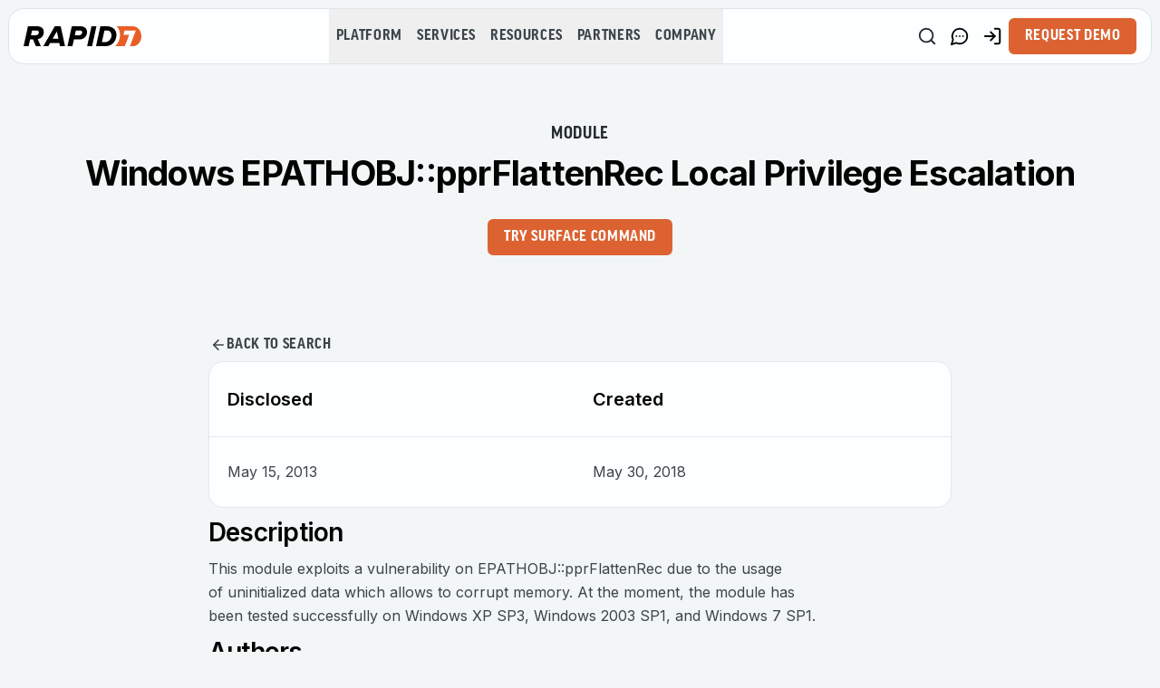

--- FILE ---
content_type: application/javascript; charset=UTF-8
request_url: https://www.rapid7.com/_next/static/chunks/339-6419e78f707420a5.js
body_size: 205
content:
(self.webpackChunk_N_E=self.webpackChunk_N_E||[]).push([[339],{15279:(e,t,r)=>{"use strict";r.d(t,{BL:()=>s,ML:()=>u,Q3:()=>o});var n=r(12115),i=r(47957),a="undefined"!=typeof window?n.useLayoutEffect:n.useEffect;function u(e,t,r,i){let u=(0,n.useRef)(t);a(()=>{u.current=t},[t]),(0,n.useEffect)(()=>{let t=(null==r?void 0:r.current)??window;if(!(t&&t.addEventListener))return;let n=e=>{u.current(e)};return t.addEventListener(e,n,i),()=>{t.removeEventListener(e,n,i)}},[e,r,i])}function o(e,t,r){let a=(null==r?void 0:r.equalityFn)??((e,t)=>e===t),u=e instanceof Function?e():e,[o,s]=(0,n.useState)(u),c=(0,n.useRef)(u),l=function(e,t=500,r){let a=(0,n.useRef)();var u=()=>{a.current&&a.current.cancel()};let o=(0,n.useRef)(u);o.current=u,(0,n.useEffect)(()=>()=>{o.current()},[]);let s=(0,n.useMemo)(()=>{let n=i(e,t,r),u=(...e)=>n(...e);return u.cancel=()=>{n.cancel()},u.isPending=()=>!!a.current,u.flush=()=>n.flush(),u},[e,t,r]);return(0,n.useEffect)(()=>{a.current=i(e,t,r)},[e,t,r]),s}(s,t,r);return a(c.current,u)||(l(u),c.current=u),[o,l]}function s({threshold:e=0,root:t=null,rootMargin:r="0%",freezeOnceVisible:i=!1,initialIsIntersecting:a=!1,onChange:u}={}){var o;let[c,l]=(0,n.useState)(null),[f,m]=(0,n.useState)(()=>({isIntersecting:a,entry:void 0})),v=(0,n.useRef)();v.current=u;let d=(null==(o=f.entry)?void 0:o.isIntersecting)&&i;(0,n.useEffect)(()=>{let n;if(!c||!("IntersectionObserver"in window)||d)return;let a=new IntersectionObserver(e=>{let t=Array.isArray(a.thresholds)?a.thresholds:[a.thresholds];e.forEach(e=>{let r=e.isIntersecting&&t.some(t=>e.intersectionRatio>=t);m({isIntersecting:r,entry:e}),v.current&&v.current(r,e),r&&i&&n&&(n(),n=void 0)})},{threshold:e,root:t,rootMargin:r});return a.observe(c),()=>{a.disconnect()}},[c,JSON.stringify(e),t,r,d,i]);let g=(0,n.useRef)(null);(0,n.useEffect)(()=>{var e;c||null==(e=f.entry)||!e.target||i||d||g.current===f.entry.target||(g.current=f.entry.target,m({isIntersecting:a,entry:void 0}))},[c,f.entry,i,d,a]);let y=[l,!!f.isIntersecting,f.entry];return y.ref=y[0],y.isIntersecting=y[1],y.entry=y[2],y}},17389:(e,t,r)=>{"use strict";t.IntlContext=r(12115).createContext(void 0)},20063:(e,t,r)=>{"use strict";r.r(t);var n=r(47260),i={};for(let e in n)"default"!==e&&(i[e]=()=>n[e]);r.d(t,i)},23136:(e,t,r)=>{"use strict";var n=r(90845);function i(){for(var e=arguments.length,t=Array(e),r=0;r<e;r++)t[r]=arguments[r];return t.filter(Boolean).join(".")}function a(e){return i(e.namespace,e.key)}function u(e){console.error(e)}function o(e,t){return n.memoize(e,{cache:{create:()=>({get:e=>t[e],set(e,r){t[e]=r}})},strategy:n.strategies.variadic})}function s(e,t){return o(function(){for(var t=arguments.length,r=Array(t),n=0;n<t;n++)r[n]=arguments[n];return new e(...r)},t)}t.createCache=function(){return{dateTime:{},number:{},message:{},relativeTime:{},pluralRules:{},list:{},displayNames:{}}},t.createIntlFormatters=function(e){return{getDateTimeFormat:s(Intl.DateTimeFormat,e.dateTime),getNumberFormat:s(Intl.NumberFormat,e.number),getPluralRules:s(Intl.PluralRules,e.pluralRules),getRelativeTimeFormat:s(Intl.RelativeTimeFormat,e.relativeTime),getListFormat:s(Intl.ListFormat,e.list),getDisplayNames:s(Intl.DisplayNames,e.displayNames)}},t.defaultGetMessageFallback=a,t.defaultOnError=u,t.initializeConfig=function(e){let{getMessageFallback:t,messages:r,onError:n,...i}=e;return{...i,messages:r,onError:n||u,getMessageFallback:t||a}},t.joinPath=i,t.memoFn=o},47957:(e,t,r)=>{var n=0/0,i=/^\s+|\s+$/g,a=/^[-+]0x[0-9a-f]+$/i,u=/^0b[01]+$/i,o=/^0o[0-7]+$/i,s=parseInt,c="object"==typeof r.g&&r.g&&r.g.Object===Object&&r.g,l="object"==typeof self&&self&&self.Object===Object&&self,f=c||l||Function("return this")(),m=Object.prototype.toString,v=Math.max,d=Math.min,g=function(){return f.Date.now()};function y(e){var t=typeof e;return!!e&&("object"==t||"function"==t)}function h(e){if("number"==typeof e)return e;if("symbol"==typeof(t=e)||t&&"object"==typeof t&&"[object Symbol]"==m.call(t))return n;if(y(e)){var t,r="function"==typeof e.valueOf?e.valueOf():e;e=y(r)?r+"":r}if("string"!=typeof e)return 0===e?e:+e;e=e.replace(i,"");var c=u.test(e);return c||o.test(e)?s(e.slice(2),c?2:8):a.test(e)?n:+e}e.exports=function(e,t,r){var n,i,a,u,o,s,c=0,l=!1,f=!1,m=!0;if("function"!=typeof e)throw TypeError("Expected a function");function p(t){var r=n,a=i;return n=i=void 0,c=t,u=e.apply(a,r)}function b(e){var r=e-s,n=e-c;return void 0===s||r>=t||r<0||f&&n>=a}function E(){var e,r,n,i=g();if(b(i))return I(i);o=setTimeout(E,(e=i-s,r=i-c,n=t-e,f?d(n,a-r):n))}function I(e){return(o=void 0,m&&n)?p(e):(n=i=void 0,u)}function F(){var e,r=g(),a=b(r);if(n=arguments,i=this,s=r,a){if(void 0===o)return c=e=s,o=setTimeout(E,t),l?p(e):u;if(f)return o=setTimeout(E,t),p(s)}return void 0===o&&(o=setTimeout(E,t)),u}return t=h(t)||0,y(r)&&(l=!!r.leading,a=(f="maxWait"in r)?v(h(r.maxWait)||0,t):a,m="trailing"in r?!!r.trailing:m),F.cancel=function(){void 0!==o&&clearTimeout(o),c=0,n=s=i=o=void 0},F.flush=function(){return void 0===o?u:I(g())},F}},50192:(e,t,r)=>{"use strict";Object.defineProperty(t,"__esModule",{value:!0});var n=r(12115),i=r(23136),a=r(17389);r(90845);var u=function(e){return e&&e.__esModule?e:{default:e}}(n);t.IntlProvider=function(e){let{children:t,defaultTranslationValues:r,formats:o,getMessageFallback:s,locale:c,messages:l,now:f,onError:m,timeZone:v}=e,d=n.useMemo(()=>i.createCache(),[c]),g=n.useMemo(()=>i.createIntlFormatters(d),[d]),y=n.useMemo(()=>({...i.initializeConfig({locale:c,defaultTranslationValues:r,formats:o,getMessageFallback:s,messages:l,now:f,onError:m,timeZone:v}),formatters:g,cache:d}),[d,r,o,g,s,c,l,f,m,v]);return u.default.createElement(a.IntlContext.Provider,{value:y},t)}},90845:(e,t,r)=>{"use strict";function n(e,t){var r=t&&t.cache?t.cache:s,n=t&&t.serializer?t.serializer:u;return(t&&t.strategy?t.strategy:function(e,t){var r,n,u=1===e.length?i:a;return r=t.cache.create(),n=t.serializer,u.bind(this,e,r,n)})(e,{cache:r,serializer:n})}function i(e,t,r,n){var i=null==n||"number"==typeof n||"boolean"==typeof n?n:r(n),a=t.get(i);return void 0===a&&(a=e.call(this,n),t.set(i,a)),a}function a(e,t,r){var n=Array.prototype.slice.call(arguments,3),i=r(n),a=t.get(i);return void 0===a&&(a=e.apply(this,n),t.set(i,a)),a}r.r(t),r.d(t,{memoize:()=>n,strategies:()=>c});var u=function(){return JSON.stringify(arguments)},o=function(){function e(){this.cache=Object.create(null)}return e.prototype.get=function(e){return this.cache[e]},e.prototype.set=function(e,t){this.cache[e]=t},e}(),s={create:function(){return new o}},c={variadic:function(e,t){var r,n;return r=t.cache.create(),n=t.serializer,a.bind(this,e,r,n)},monadic:function(e,t){var r,n;return r=t.cache.create(),n=t.serializer,i.bind(this,e,r,n)}}}}]);

--- FILE ---
content_type: application/javascript; charset=UTF-8
request_url: https://www.rapid7.com/_next/static/chunks/8559-42de080a1e7761c7.js
body_size: 113521
content:
(self.webpackChunk_N_E=self.webpackChunk_N_E||[]).push([[8559],{3407:(e,t,n)=>{"use strict";n.d(t,{BM:()=>o,CW:()=>r,Ee:()=>d,HP:()=>c,JQ:()=>l,Ny:()=>h,On:()=>f,cx:()=>a,es:()=>p,lV:()=>i,ok:()=>s,ol:()=>u});let r=m(/[A-Za-z]/),i=m(/[\dA-Za-z]/),a=m(/[#-'*+\--9=?A-Z^-~]/);function l(e){return null!==e&&(e<32||127===e)}let o=m(/\d/),s=m(/[\dA-Fa-f]/),u=m(/[!-/:-@[-`{-~]/);function c(e){return null!==e&&e<-2}function d(e){return null!==e&&(e<0||32===e)}function f(e){return -2===e||-1===e||32===e}let p=m(/\p{P}|\p{S}/u),h=m(/\s/);function m(e){return function(t){return null!==t&&t>-1&&e.test(String.fromCharCode(t))}}},4214:function(e,t,n){"use strict";var r=this&&this.__createBinding||(Object.create?function(e,t,n,r){void 0===r&&(r=n);var i=Object.getOwnPropertyDescriptor(t,n);(!i||("get"in i?!t.__esModule:i.writable||i.configurable))&&(i={enumerable:!0,get:function(){return t[n]}}),Object.defineProperty(e,r,i)}:function(e,t,n,r){void 0===r&&(r=n),e[r]=t[n]}),i=this&&this.__setModuleDefault||(Object.create?function(e,t){Object.defineProperty(e,"default",{enumerable:!0,value:t})}:function(e,t){e.default=t}),a=this&&this.__importStar||function(e){if(e&&e.__esModule)return e;var t={};if(null!=e)for(var n in e)"default"!==n&&Object.prototype.hasOwnProperty.call(e,n)&&r(t,e,n);return i(t,e),t},l=this&&this.__importDefault||function(e){return e&&e.__esModule?e:{default:e}};Object.defineProperty(t,"__esModule",{value:!0});let o=a(n(23426)),s=l(n(49112)),u=l(n(19250)),c=l(n(90482)),d=l(n(56839));t.default=o.default.div`
  position: absolute;
  width: ${({width:e})=>e}rem;
  height: ${({height:e})=>e}rem;
  transform-origin: center;

  ${({position:e})=>e&&(0,o.css)`
      top: ${e.top}rem;
      left: ${e.left}rem;
      transform: translateZ(${e.elevation}rem);
    `};

  > * {
    position: absolute;
    ${({border:e})=>e&&`box-sizing: border-box; border: ${e.size} ${e.style} ${(0,s.default)(e.color)};`};
    background: ${({color:e})=>e};
  }
  > *:nth-child(3n + 1) {
    width: ${({width:e})=>e}rem;
    height: ${({height:e})=>e}rem;
  }
  > *:nth-child(3n + 2) {
    width: ${({width:e})=>e}rem;
    height: ${({depth:e})=>e}rem;
  }
  > *:nth-child(3n + 3) {
    width: ${({height:e})=>e}rem;
    height: ${({depth:e})=>e}rem;
  }
  > *:nth-child(1) {
    transform: translateZ(${({depth:e})=>e}rem);
  }
  > *:nth-child(2) {
    transform: translateY(${({height:e,depth:t})=>e-t/2}rem)
      translateZ(${({depth:e})=>e/2}rem) rotateX(-90deg);
  }
  > *:nth-child(3) {
    transform: translateX(${({height:e,width:t})=>t-e/2}rem)
      translateY(${({height:e,depth:t})=>e/2-t/2}rem)
      translateZ(${({depth:e})=>e/2}rem) rotateX(-90deg) rotateY(90deg);
  }
  > *:nth-child(4) {
    transform: initial;
    ${({shadow:e})=>e&&(0,o.css)`
        ${u.default};
        ${(0,d.default)(e.distance,e.spacingX,e.spacingY)};
      `};
  }
  > *:nth-child(5) {
    transform: translateY(${({depth:e})=>-(e/2)}rem)
      translateZ(${({depth:e})=>e/2}rem) rotateX(-90deg);
  }
  > *:nth-child(6) {
    transform: translateX(${({height:e})=>-(e/2)}rem)
      translateY(${({height:e,depth:t})=>e/2-t/2}rem)
      translateZ(${({depth:e})=>e/2}rem) rotateX(-90deg) rotateY(90deg);
  }

  ${({shadowAnimation:e})=>e&&(0,o.css)`
      ${u.default};
      ${(0,d.default)(e.from,e.spacingX,e.spacingY)};

      @keyframes ${e.name} {
        from {
          background: rgba(0, 0, 0, ${.2/(1+e.from/10)});
          border-color: rgba(0, 0, 0, ${.2/(1+e.from/10)});
          transform: translateX(
              ${e.from*e.spacingX}rem
            )
            translateY(${e.from*e.spacingY}rem)
            translateZ(-${e.from}rem);
          box-shadow: 0 0 ${e.from/10}rem rgba(0, 0, 0, 0.2);
          filter: blur(${e.from/10}rem);
        }

        to {
          background: rgba(0, 0, 0, ${.2/(1+e.to/10)});
          border-color: rgba(0, 0, 0, ${.2/(1+e.to/10)});
          transform: translateX(
              ${e.to*e.spacingX}rem
            )
            translateY(${e.to*e.spacingY}rem)
            translateZ(-${e.to}rem);
          box-shadow: 0 0 ${e.to/10}rem rgba(0, 0, 0, 0.2);
          filter: blur(${e.to/10}rem);
        }
      }

      &::after {
        animation: ${e.name} ${e.duration}
          ease-in-out forwards ${e.options};
        animation-delay: ${e.delay};
      }
    `};

  ${({animation:e})=>e&&(0,o.css)`
      ${(0,c.default)(e.name,e.from,e.to,e.attribute)};

      ${e.attribute}: ${e.from};
      animation: ${e.name} ${e.duration} ease-in-out forwards
        ${e.options};
      animation-delay: ${e.delay};
    `};

  ${({rotate:e})=>e&&(0,o.css)`
      transform-origin: center;
      ${(0,c.default)(e.name,`rotateZ(${e.from})`,`rotateZ(${e.to})`)};

      transform: rotateZ(${e.from});
      animation: ${e.name} ${e.duration} linear forwards infinite;
      animation-delay: ${e.delay};
    `}
`},4555:function(e,t,n){"use strict";var r=this&&this.__importDefault||function(e){return e&&e.__esModule?e:{default:e}};Object.defineProperty(t,"__esModule",{value:!0}),t.IsometricCube=t.IsometricPlane=t.IsometricGrid=t.Isometric=t.IsometricContainer=void 0;var i=n(61621);Object.defineProperty(t,"IsometricContainer",{enumerable:!0,get:function(){return r(i).default}});var a=n(28312);Object.defineProperty(t,"Isometric",{enumerable:!0,get:function(){return r(a).default}});var l=n(49772);Object.defineProperty(t,"IsometricGrid",{enumerable:!0,get:function(){return r(l).default}});var o=n(87144);Object.defineProperty(t,"IsometricPlane",{enumerable:!0,get:function(){return r(o).default}});var s=n(90477);Object.defineProperty(t,"IsometricCube",{enumerable:!0,get:function(){return r(s).default}})},6191:(e,t,n)=>{"use strict";n.d(t,{A:()=>r});let r=(0,n(71847).A)("Plus",[["path",{d:"M5 12h14",key:"1ays0h"}],["path",{d:"M12 5v14",key:"s699le"}]])},6504:(e,t,n)=>{"use strict";n.d(t,{oz:()=>nc});var r={};n.r(r),n.d(r,{boolean:()=>v,booleanish:()=>y,commaOrSpaceSeparated:()=>S,commaSeparated:()=>k,number:()=>w,overloadedBoolean:()=>b,spaceSeparated:()=>x});var i={};n.r(i),n.d(i,{attentionMarkers:()=>tp,contentInitial:()=>to,disable:()=>th,document:()=>tl,flow:()=>tu,flowInitial:()=>ts,insideSpan:()=>tf,string:()=>tc,text:()=>td});var a=n(63758);let l=/^[$_\p{ID_Start}][$_\u{200C}\u{200D}\p{ID_Continue}]*$/u,o=/^[$_\p{ID_Start}][-$_\u{200C}\u{200D}\p{ID_Continue}]*$/u,s={};function u(e,t){return((t||s).jsx?o:l).test(e)}let c=/[ \t\n\f\r]/g;function d(e){return""===e.replace(c,"")}class f{constructor(e,t,n){this.normal=t,this.property=e,n&&(this.space=n)}}function p(e,t){let n={},r={};for(let t of e)Object.assign(n,t.property),Object.assign(r,t.normal);return new f(n,r,t)}function h(e){return e.toLowerCase()}f.prototype.normal={},f.prototype.property={},f.prototype.space=void 0;class m{constructor(e,t){this.attribute=t,this.property=e}}m.prototype.attribute="",m.prototype.booleanish=!1,m.prototype.boolean=!1,m.prototype.commaOrSpaceSeparated=!1,m.prototype.commaSeparated=!1,m.prototype.defined=!1,m.prototype.mustUseProperty=!1,m.prototype.number=!1,m.prototype.overloadedBoolean=!1,m.prototype.property="",m.prototype.spaceSeparated=!1,m.prototype.space=void 0;let g=0,v=C(),y=C(),b=C(),w=C(),x=C(),k=C(),S=C();function C(){return 2**++g}let E=Object.keys(r);class T extends m{constructor(e,t,n,i){let a=-1;if(super(e,t),function(e,t,n){n&&(e[t]=n)}(this,"space",i),"number"==typeof n)for(;++a<E.length;){let e=E[a];!function(e,t,n){n&&(e[t]=n)}(this,E[a],(n&r[e])===r[e])}}}function P(e){let t={},n={};for(let[r,i]of Object.entries(e.properties)){let a=new T(r,e.transform(e.attributes||{},r),i,e.space);e.mustUseProperty&&e.mustUseProperty.includes(r)&&(a.mustUseProperty=!0),t[r]=a,n[h(r)]=r,n[h(a.attribute)]=r}return new f(t,n,e.space)}T.prototype.defined=!0;let M=P({properties:{ariaActiveDescendant:null,ariaAtomic:y,ariaAutoComplete:null,ariaBusy:y,ariaChecked:y,ariaColCount:w,ariaColIndex:w,ariaColSpan:w,ariaControls:x,ariaCurrent:null,ariaDescribedBy:x,ariaDetails:null,ariaDisabled:y,ariaDropEffect:x,ariaErrorMessage:null,ariaExpanded:y,ariaFlowTo:x,ariaGrabbed:y,ariaHasPopup:null,ariaHidden:y,ariaInvalid:null,ariaKeyShortcuts:null,ariaLabel:null,ariaLabelledBy:x,ariaLevel:w,ariaLive:null,ariaModal:y,ariaMultiLine:y,ariaMultiSelectable:y,ariaOrientation:null,ariaOwns:x,ariaPlaceholder:null,ariaPosInSet:w,ariaPressed:y,ariaReadOnly:y,ariaRelevant:null,ariaRequired:y,ariaRoleDescription:x,ariaRowCount:w,ariaRowIndex:w,ariaRowSpan:w,ariaSelected:y,ariaSetSize:w,ariaSort:null,ariaValueMax:w,ariaValueMin:w,ariaValueNow:w,ariaValueText:null,role:null},transform:(e,t)=>"role"===t?t:"aria-"+t.slice(4).toLowerCase()});function A(e,t){return t in e?e[t]:t}function O(e,t){return A(e,t.toLowerCase())}let L=P({attributes:{acceptcharset:"accept-charset",classname:"class",htmlfor:"for",httpequiv:"http-equiv"},mustUseProperty:["checked","multiple","muted","selected"],properties:{abbr:null,accept:k,acceptCharset:x,accessKey:x,action:null,allow:null,allowFullScreen:v,allowPaymentRequest:v,allowUserMedia:v,alt:null,as:null,async:v,autoCapitalize:null,autoComplete:x,autoFocus:v,autoPlay:v,blocking:x,capture:null,charSet:null,checked:v,cite:null,className:x,cols:w,colSpan:null,content:null,contentEditable:y,controls:v,controlsList:x,coords:w|k,crossOrigin:null,data:null,dateTime:null,decoding:null,default:v,defer:v,dir:null,dirName:null,disabled:v,download:b,draggable:y,encType:null,enterKeyHint:null,fetchPriority:null,form:null,formAction:null,formEncType:null,formMethod:null,formNoValidate:v,formTarget:null,headers:x,height:w,hidden:b,high:w,href:null,hrefLang:null,htmlFor:x,httpEquiv:x,id:null,imageSizes:null,imageSrcSet:null,inert:v,inputMode:null,integrity:null,is:null,isMap:v,itemId:null,itemProp:x,itemRef:x,itemScope:v,itemType:x,kind:null,label:null,lang:null,language:null,list:null,loading:null,loop:v,low:w,manifest:null,max:null,maxLength:w,media:null,method:null,min:null,minLength:w,multiple:v,muted:v,name:null,nonce:null,noModule:v,noValidate:v,onAbort:null,onAfterPrint:null,onAuxClick:null,onBeforeMatch:null,onBeforePrint:null,onBeforeToggle:null,onBeforeUnload:null,onBlur:null,onCancel:null,onCanPlay:null,onCanPlayThrough:null,onChange:null,onClick:null,onClose:null,onContextLost:null,onContextMenu:null,onContextRestored:null,onCopy:null,onCueChange:null,onCut:null,onDblClick:null,onDrag:null,onDragEnd:null,onDragEnter:null,onDragExit:null,onDragLeave:null,onDragOver:null,onDragStart:null,onDrop:null,onDurationChange:null,onEmptied:null,onEnded:null,onError:null,onFocus:null,onFormData:null,onHashChange:null,onInput:null,onInvalid:null,onKeyDown:null,onKeyPress:null,onKeyUp:null,onLanguageChange:null,onLoad:null,onLoadedData:null,onLoadedMetadata:null,onLoadEnd:null,onLoadStart:null,onMessage:null,onMessageError:null,onMouseDown:null,onMouseEnter:null,onMouseLeave:null,onMouseMove:null,onMouseOut:null,onMouseOver:null,onMouseUp:null,onOffline:null,onOnline:null,onPageHide:null,onPageShow:null,onPaste:null,onPause:null,onPlay:null,onPlaying:null,onPopState:null,onProgress:null,onRateChange:null,onRejectionHandled:null,onReset:null,onResize:null,onScroll:null,onScrollEnd:null,onSecurityPolicyViolation:null,onSeeked:null,onSeeking:null,onSelect:null,onSlotChange:null,onStalled:null,onStorage:null,onSubmit:null,onSuspend:null,onTimeUpdate:null,onToggle:null,onUnhandledRejection:null,onUnload:null,onVolumeChange:null,onWaiting:null,onWheel:null,open:v,optimum:w,pattern:null,ping:x,placeholder:null,playsInline:v,popover:null,popoverTarget:null,popoverTargetAction:null,poster:null,preload:null,readOnly:v,referrerPolicy:null,rel:x,required:v,reversed:v,rows:w,rowSpan:w,sandbox:x,scope:null,scoped:v,seamless:v,selected:v,shadowRootClonable:v,shadowRootDelegatesFocus:v,shadowRootMode:null,shape:null,size:w,sizes:null,slot:null,span:w,spellCheck:y,src:null,srcDoc:null,srcLang:null,srcSet:null,start:w,step:null,style:null,tabIndex:w,target:null,title:null,translate:null,type:null,typeMustMatch:v,useMap:null,value:y,width:w,wrap:null,writingSuggestions:null,align:null,aLink:null,archive:x,axis:null,background:null,bgColor:null,border:w,borderColor:null,bottomMargin:w,cellPadding:null,cellSpacing:null,char:null,charOff:null,classId:null,clear:null,code:null,codeBase:null,codeType:null,color:null,compact:v,declare:v,event:null,face:null,frame:null,frameBorder:null,hSpace:w,leftMargin:w,link:null,longDesc:null,lowSrc:null,marginHeight:w,marginWidth:w,noResize:v,noHref:v,noShade:v,noWrap:v,object:null,profile:null,prompt:null,rev:null,rightMargin:w,rules:null,scheme:null,scrolling:y,standby:null,summary:null,text:null,topMargin:w,valueType:null,version:null,vAlign:null,vLink:null,vSpace:w,allowTransparency:null,autoCorrect:null,autoSave:null,disablePictureInPicture:v,disableRemotePlayback:v,prefix:null,property:null,results:w,security:null,unselectable:null},space:"html",transform:O}),I=P({attributes:{accentHeight:"accent-height",alignmentBaseline:"alignment-baseline",arabicForm:"arabic-form",baselineShift:"baseline-shift",capHeight:"cap-height",className:"class",clipPath:"clip-path",clipRule:"clip-rule",colorInterpolation:"color-interpolation",colorInterpolationFilters:"color-interpolation-filters",colorProfile:"color-profile",colorRendering:"color-rendering",crossOrigin:"crossorigin",dataType:"datatype",dominantBaseline:"dominant-baseline",enableBackground:"enable-background",fillOpacity:"fill-opacity",fillRule:"fill-rule",floodColor:"flood-color",floodOpacity:"flood-opacity",fontFamily:"font-family",fontSize:"font-size",fontSizeAdjust:"font-size-adjust",fontStretch:"font-stretch",fontStyle:"font-style",fontVariant:"font-variant",fontWeight:"font-weight",glyphName:"glyph-name",glyphOrientationHorizontal:"glyph-orientation-horizontal",glyphOrientationVertical:"glyph-orientation-vertical",hrefLang:"hreflang",horizAdvX:"horiz-adv-x",horizOriginX:"horiz-origin-x",horizOriginY:"horiz-origin-y",imageRendering:"image-rendering",letterSpacing:"letter-spacing",lightingColor:"lighting-color",markerEnd:"marker-end",markerMid:"marker-mid",markerStart:"marker-start",navDown:"nav-down",navDownLeft:"nav-down-left",navDownRight:"nav-down-right",navLeft:"nav-left",navNext:"nav-next",navPrev:"nav-prev",navRight:"nav-right",navUp:"nav-up",navUpLeft:"nav-up-left",navUpRight:"nav-up-right",onAbort:"onabort",onActivate:"onactivate",onAfterPrint:"onafterprint",onBeforePrint:"onbeforeprint",onBegin:"onbegin",onCancel:"oncancel",onCanPlay:"oncanplay",onCanPlayThrough:"oncanplaythrough",onChange:"onchange",onClick:"onclick",onClose:"onclose",onCopy:"oncopy",onCueChange:"oncuechange",onCut:"oncut",onDblClick:"ondblclick",onDrag:"ondrag",onDragEnd:"ondragend",onDragEnter:"ondragenter",onDragExit:"ondragexit",onDragLeave:"ondragleave",onDragOver:"ondragover",onDragStart:"ondragstart",onDrop:"ondrop",onDurationChange:"ondurationchange",onEmptied:"onemptied",onEnd:"onend",onEnded:"onended",onError:"onerror",onFocus:"onfocus",onFocusIn:"onfocusin",onFocusOut:"onfocusout",onHashChange:"onhashchange",onInput:"oninput",onInvalid:"oninvalid",onKeyDown:"onkeydown",onKeyPress:"onkeypress",onKeyUp:"onkeyup",onLoad:"onload",onLoadedData:"onloadeddata",onLoadedMetadata:"onloadedmetadata",onLoadStart:"onloadstart",onMessage:"onmessage",onMouseDown:"onmousedown",onMouseEnter:"onmouseenter",onMouseLeave:"onmouseleave",onMouseMove:"onmousemove",onMouseOut:"onmouseout",onMouseOver:"onmouseover",onMouseUp:"onmouseup",onMouseWheel:"onmousewheel",onOffline:"onoffline",onOnline:"ononline",onPageHide:"onpagehide",onPageShow:"onpageshow",onPaste:"onpaste",onPause:"onpause",onPlay:"onplay",onPlaying:"onplaying",onPopState:"onpopstate",onProgress:"onprogress",onRateChange:"onratechange",onRepeat:"onrepeat",onReset:"onreset",onResize:"onresize",onScroll:"onscroll",onSeeked:"onseeked",onSeeking:"onseeking",onSelect:"onselect",onShow:"onshow",onStalled:"onstalled",onStorage:"onstorage",onSubmit:"onsubmit",onSuspend:"onsuspend",onTimeUpdate:"ontimeupdate",onToggle:"ontoggle",onUnload:"onunload",onVolumeChange:"onvolumechange",onWaiting:"onwaiting",onZoom:"onzoom",overlinePosition:"overline-position",overlineThickness:"overline-thickness",paintOrder:"paint-order",panose1:"panose-1",pointerEvents:"pointer-events",referrerPolicy:"referrerpolicy",renderingIntent:"rendering-intent",shapeRendering:"shape-rendering",stopColor:"stop-color",stopOpacity:"stop-opacity",strikethroughPosition:"strikethrough-position",strikethroughThickness:"strikethrough-thickness",strokeDashArray:"stroke-dasharray",strokeDashOffset:"stroke-dashoffset",strokeLineCap:"stroke-linecap",strokeLineJoin:"stroke-linejoin",strokeMiterLimit:"stroke-miterlimit",strokeOpacity:"stroke-opacity",strokeWidth:"stroke-width",tabIndex:"tabindex",textAnchor:"text-anchor",textDecoration:"text-decoration",textRendering:"text-rendering",transformOrigin:"transform-origin",typeOf:"typeof",underlinePosition:"underline-position",underlineThickness:"underline-thickness",unicodeBidi:"unicode-bidi",unicodeRange:"unicode-range",unitsPerEm:"units-per-em",vAlphabetic:"v-alphabetic",vHanging:"v-hanging",vIdeographic:"v-ideographic",vMathematical:"v-mathematical",vectorEffect:"vector-effect",vertAdvY:"vert-adv-y",vertOriginX:"vert-origin-x",vertOriginY:"vert-origin-y",wordSpacing:"word-spacing",writingMode:"writing-mode",xHeight:"x-height",playbackOrder:"playbackorder",timelineBegin:"timelinebegin"},properties:{about:S,accentHeight:w,accumulate:null,additive:null,alignmentBaseline:null,alphabetic:w,amplitude:w,arabicForm:null,ascent:w,attributeName:null,attributeType:null,azimuth:w,bandwidth:null,baselineShift:null,baseFrequency:null,baseProfile:null,bbox:null,begin:null,bias:w,by:null,calcMode:null,capHeight:w,className:x,clip:null,clipPath:null,clipPathUnits:null,clipRule:null,color:null,colorInterpolation:null,colorInterpolationFilters:null,colorProfile:null,colorRendering:null,content:null,contentScriptType:null,contentStyleType:null,crossOrigin:null,cursor:null,cx:null,cy:null,d:null,dataType:null,defaultAction:null,descent:w,diffuseConstant:w,direction:null,display:null,dur:null,divisor:w,dominantBaseline:null,download:v,dx:null,dy:null,edgeMode:null,editable:null,elevation:w,enableBackground:null,end:null,event:null,exponent:w,externalResourcesRequired:null,fill:null,fillOpacity:w,fillRule:null,filter:null,filterRes:null,filterUnits:null,floodColor:null,floodOpacity:null,focusable:null,focusHighlight:null,fontFamily:null,fontSize:null,fontSizeAdjust:null,fontStretch:null,fontStyle:null,fontVariant:null,fontWeight:null,format:null,fr:null,from:null,fx:null,fy:null,g1:k,g2:k,glyphName:k,glyphOrientationHorizontal:null,glyphOrientationVertical:null,glyphRef:null,gradientTransform:null,gradientUnits:null,handler:null,hanging:w,hatchContentUnits:null,hatchUnits:null,height:null,href:null,hrefLang:null,horizAdvX:w,horizOriginX:w,horizOriginY:w,id:null,ideographic:w,imageRendering:null,initialVisibility:null,in:null,in2:null,intercept:w,k:w,k1:w,k2:w,k3:w,k4:w,kernelMatrix:S,kernelUnitLength:null,keyPoints:null,keySplines:null,keyTimes:null,kerning:null,lang:null,lengthAdjust:null,letterSpacing:null,lightingColor:null,limitingConeAngle:w,local:null,markerEnd:null,markerMid:null,markerStart:null,markerHeight:null,markerUnits:null,markerWidth:null,mask:null,maskContentUnits:null,maskUnits:null,mathematical:null,max:null,media:null,mediaCharacterEncoding:null,mediaContentEncodings:null,mediaSize:w,mediaTime:null,method:null,min:null,mode:null,name:null,navDown:null,navDownLeft:null,navDownRight:null,navLeft:null,navNext:null,navPrev:null,navRight:null,navUp:null,navUpLeft:null,navUpRight:null,numOctaves:null,observer:null,offset:null,onAbort:null,onActivate:null,onAfterPrint:null,onBeforePrint:null,onBegin:null,onCancel:null,onCanPlay:null,onCanPlayThrough:null,onChange:null,onClick:null,onClose:null,onCopy:null,onCueChange:null,onCut:null,onDblClick:null,onDrag:null,onDragEnd:null,onDragEnter:null,onDragExit:null,onDragLeave:null,onDragOver:null,onDragStart:null,onDrop:null,onDurationChange:null,onEmptied:null,onEnd:null,onEnded:null,onError:null,onFocus:null,onFocusIn:null,onFocusOut:null,onHashChange:null,onInput:null,onInvalid:null,onKeyDown:null,onKeyPress:null,onKeyUp:null,onLoad:null,onLoadedData:null,onLoadedMetadata:null,onLoadStart:null,onMessage:null,onMouseDown:null,onMouseEnter:null,onMouseLeave:null,onMouseMove:null,onMouseOut:null,onMouseOver:null,onMouseUp:null,onMouseWheel:null,onOffline:null,onOnline:null,onPageHide:null,onPageShow:null,onPaste:null,onPause:null,onPlay:null,onPlaying:null,onPopState:null,onProgress:null,onRateChange:null,onRepeat:null,onReset:null,onResize:null,onScroll:null,onSeeked:null,onSeeking:null,onSelect:null,onShow:null,onStalled:null,onStorage:null,onSubmit:null,onSuspend:null,onTimeUpdate:null,onToggle:null,onUnload:null,onVolumeChange:null,onWaiting:null,onZoom:null,opacity:null,operator:null,order:null,orient:null,orientation:null,origin:null,overflow:null,overlay:null,overlinePosition:w,overlineThickness:w,paintOrder:null,panose1:null,path:null,pathLength:w,patternContentUnits:null,patternTransform:null,patternUnits:null,phase:null,ping:x,pitch:null,playbackOrder:null,pointerEvents:null,points:null,pointsAtX:w,pointsAtY:w,pointsAtZ:w,preserveAlpha:null,preserveAspectRatio:null,primitiveUnits:null,propagate:null,property:S,r:null,radius:null,referrerPolicy:null,refX:null,refY:null,rel:S,rev:S,renderingIntent:null,repeatCount:null,repeatDur:null,requiredExtensions:S,requiredFeatures:S,requiredFonts:S,requiredFormats:S,resource:null,restart:null,result:null,rotate:null,rx:null,ry:null,scale:null,seed:null,shapeRendering:null,side:null,slope:null,snapshotTime:null,specularConstant:w,specularExponent:w,spreadMethod:null,spacing:null,startOffset:null,stdDeviation:null,stemh:null,stemv:null,stitchTiles:null,stopColor:null,stopOpacity:null,strikethroughPosition:w,strikethroughThickness:w,string:null,stroke:null,strokeDashArray:S,strokeDashOffset:null,strokeLineCap:null,strokeLineJoin:null,strokeMiterLimit:w,strokeOpacity:w,strokeWidth:null,style:null,surfaceScale:w,syncBehavior:null,syncBehaviorDefault:null,syncMaster:null,syncTolerance:null,syncToleranceDefault:null,systemLanguage:S,tabIndex:w,tableValues:null,target:null,targetX:w,targetY:w,textAnchor:null,textDecoration:null,textRendering:null,textLength:null,timelineBegin:null,title:null,transformBehavior:null,type:null,typeOf:S,to:null,transform:null,transformOrigin:null,u1:null,u2:null,underlinePosition:w,underlineThickness:w,unicode:null,unicodeBidi:null,unicodeRange:null,unitsPerEm:w,values:null,vAlphabetic:w,vMathematical:w,vectorEffect:null,vHanging:w,vIdeographic:w,version:null,vertAdvY:w,vertOriginX:w,vertOriginY:w,viewBox:null,viewTarget:null,visibility:null,width:null,widths:null,wordSpacing:null,writingMode:null,x:null,x1:null,x2:null,xChannelSelector:null,xHeight:w,y:null,y1:null,y2:null,yChannelSelector:null,z:null,zoomAndPan:null},space:"svg",transform:A}),D=P({properties:{xLinkActuate:null,xLinkArcRole:null,xLinkHref:null,xLinkRole:null,xLinkShow:null,xLinkTitle:null,xLinkType:null},space:"xlink",transform:(e,t)=>"xlink:"+t.slice(5).toLowerCase()}),_=P({attributes:{xmlnsxlink:"xmlns:xlink"},properties:{xmlnsXLink:null,xmlns:null},space:"xmlns",transform:O}),j=P({properties:{xmlBase:null,xmlLang:null,xmlSpace:null},space:"xml",transform:(e,t)=>"xml:"+t.slice(3).toLowerCase()}),$=p([M,L,D,_,j],"html"),N=p([M,I,D,_,j],"svg"),z=/[A-Z]/g,R=/-[a-z]/g,F=/^data[-\w.:]+$/i;function B(e){return"-"+e.toLowerCase()}function H(e){return e.charAt(1).toUpperCase()}let V={classId:"classID",dataType:"datatype",itemId:"itemID",strokeDashArray:"strokeDasharray",strokeDashOffset:"strokeDashoffset",strokeLineCap:"strokeLinecap",strokeLineJoin:"strokeLinejoin",strokeMiterLimit:"strokeMiterlimit",typeOf:"typeof",xLinkActuate:"xlinkActuate",xLinkArcRole:"xlinkArcrole",xLinkHref:"xlinkHref",xLinkRole:"xlinkRole",xLinkShow:"xlinkShow",xLinkTitle:"xlinkTitle",xLinkType:"xlinkType",xmlnsXLink:"xmlnsXlink"};var W=n(54185);let G=Y("end"),q=Y("start");function Y(e){return function(t){let n=t&&t.position&&t.position[e]||{};if("number"==typeof n.line&&n.line>0&&"number"==typeof n.column&&n.column>0)return{line:n.line,column:n.column,offset:"number"==typeof n.offset&&n.offset>-1?n.offset:void 0}}}function U(e){return e&&"object"==typeof e?"position"in e||"type"in e?Z(e.position):"start"in e||"end"in e?Z(e):"line"in e||"column"in e?X(e):"":""}function X(e){return Q(e&&e.line)+":"+Q(e&&e.column)}function Z(e){return X(e&&e.start)+"-"+X(e&&e.end)}function Q(e){return e&&"number"==typeof e?e:1}class K extends Error{constructor(e,t,n){super(),"string"==typeof t&&(n=t,t=void 0);let r="",i={},a=!1;if(t&&(i="line"in t&&"column"in t||"start"in t&&"end"in t?{place:t}:"type"in t?{ancestors:[t],place:t.position}:{...t}),"string"==typeof e?r=e:!i.cause&&e&&(a=!0,r=e.message,i.cause=e),!i.ruleId&&!i.source&&"string"==typeof n){let e=n.indexOf(":");-1===e?i.ruleId=n:(i.source=n.slice(0,e),i.ruleId=n.slice(e+1))}if(!i.place&&i.ancestors&&i.ancestors){let e=i.ancestors[i.ancestors.length-1];e&&(i.place=e.position)}let l=i.place&&"start"in i.place?i.place.start:i.place;this.ancestors=i.ancestors||void 0,this.cause=i.cause||void 0,this.column=l?l.column:void 0,this.fatal=void 0,this.file="",this.message=r,this.line=l?l.line:void 0,this.name=U(i.place)||"1:1",this.place=i.place||void 0,this.reason=this.message,this.ruleId=i.ruleId||void 0,this.source=i.source||void 0,this.stack=a&&i.cause&&"string"==typeof i.cause.stack?i.cause.stack:"",this.actual=void 0,this.expected=void 0,this.note=void 0,this.url=void 0}}K.prototype.file="",K.prototype.name="",K.prototype.reason="",K.prototype.message="",K.prototype.stack="",K.prototype.column=void 0,K.prototype.line=void 0,K.prototype.ancestors=void 0,K.prototype.cause=void 0,K.prototype.fatal=void 0,K.prototype.place=void 0,K.prototype.ruleId=void 0,K.prototype.source=void 0;let J={}.hasOwnProperty,ee=new Map,et=/[A-Z]/g,en=new Set(["table","tbody","thead","tfoot","tr"]),er=new Set(["td","th"]),ei="https://github.com/syntax-tree/hast-util-to-jsx-runtime";function ea(e,t,n){return"element"===t.type?function(e,t,n){let r=e.schema;"svg"===t.tagName.toLowerCase()&&"html"===r.space&&(e.schema=N),e.ancestors.push(t);let i=eu(e,t.tagName,!1),a=function(e,t){let n,r,i={};for(r in t.properties)if("children"!==r&&J.call(t.properties,r)){let a=function(e,t,n){let r=function(e,t){let n=h(t),r=t,i=m;if(n in e.normal)return e.property[e.normal[n]];if(n.length>4&&"data"===n.slice(0,4)&&F.test(t)){if("-"===t.charAt(4)){let e=t.slice(5).replace(R,H);r="data"+e.charAt(0).toUpperCase()+e.slice(1)}else{let e=t.slice(4);if(!R.test(e)){let n=e.replace(z,B);"-"!==n.charAt(0)&&(n="-"+n),t="data"+n}}i=T}return new i(r,t)}(e.schema,t);if(!(null==n||"number"==typeof n&&Number.isNaN(n))){if(Array.isArray(n)&&(n=r.commaSeparated?function(e,t){let n={};return(""===e[e.length-1]?[...e,""]:e).join((n.padRight?" ":"")+","+(!1===n.padLeft?"":" ")).trim()}(n):n.join(" ").trim()),"style"===r.property){let t="object"==typeof n?n:function(e,t){try{return W(t,{reactCompat:!0})}catch(n){if(e.ignoreInvalidStyle)return{};let t=new K("Cannot parse `style` attribute",{ancestors:e.ancestors,cause:n,ruleId:"style",source:"hast-util-to-jsx-runtime"});throw t.file=e.filePath||void 0,t.url=ei+"#cannot-parse-style-attribute",t}}(e,String(n));return"css"===e.stylePropertyNameCase&&(t=function(e){let t,n={};for(t in e)J.call(e,t)&&(n[function(e){let t=e.replace(et,ed);return"ms-"===t.slice(0,3)&&(t="-"+t),t}(t)]=e[t]);return n}(t)),["style",t]}return["react"===e.elementAttributeNameCase&&r.space?V[r.property]||r.property:r.attribute,n]}}(e,r,t.properties[r]);if(a){let[r,l]=a;e.tableCellAlignToStyle&&"align"===r&&"string"==typeof l&&er.has(t.tagName)?n=l:i[r]=l}}return n&&((i.style||(i.style={}))["css"===e.stylePropertyNameCase?"text-align":"textAlign"]=n),i}(e,t),l=es(e,t);return en.has(t.tagName)&&(l=l.filter(function(e){return"string"!=typeof e||!("object"==typeof e?"text"===e.type&&d(e.value):d(e))})),el(e,a,i,t),eo(a,l),e.ancestors.pop(),e.schema=r,e.create(t,i,a,n)}(e,t,n):"mdxFlowExpression"===t.type||"mdxTextExpression"===t.type?function(e,t){if(t.data&&t.data.estree&&e.evaluater){let n=t.data.estree.body[0];return(0,a.ok)("ExpressionStatement"===n.type),e.evaluater.evaluateExpression(n.expression)}ec(e,t.position)}(e,t):"mdxJsxFlowElement"===t.type||"mdxJsxTextElement"===t.type?function(e,t,n){let r=e.schema;"svg"===t.name&&"html"===r.space&&(e.schema=N),e.ancestors.push(t);let i=null===t.name?e.Fragment:eu(e,t.name,!0),l=function(e,t){let n={};for(let r of t.attributes)if("mdxJsxExpressionAttribute"===r.type)if(r.data&&r.data.estree&&e.evaluater){let t=r.data.estree.body[0];(0,a.ok)("ExpressionStatement"===t.type);let i=t.expression;(0,a.ok)("ObjectExpression"===i.type);let l=i.properties[0];(0,a.ok)("SpreadElement"===l.type),Object.assign(n,e.evaluater.evaluateExpression(l.argument))}else ec(e,t.position);else{let i,l=r.name;if(r.value&&"object"==typeof r.value)if(r.value.data&&r.value.data.estree&&e.evaluater){let t=r.value.data.estree.body[0];(0,a.ok)("ExpressionStatement"===t.type),i=e.evaluater.evaluateExpression(t.expression)}else ec(e,t.position);else i=null===r.value||r.value;n[l]=i}return n}(e,t),o=es(e,t);return el(e,l,i,t),eo(l,o),e.ancestors.pop(),e.schema=r,e.create(t,i,l,n)}(e,t,n):"mdxjsEsm"===t.type?function(e,t){if(t.data&&t.data.estree&&e.evaluater)return e.evaluater.evaluateProgram(t.data.estree);ec(e,t.position)}(e,t):"root"===t.type?function(e,t,n){let r={};return eo(r,es(e,t)),e.create(t,e.Fragment,r,n)}(e,t,n):"text"===t.type?t.value:void 0}function el(e,t,n,r){"string"!=typeof n&&n!==e.Fragment&&e.passNode&&(t.node=r)}function eo(e,t){if(t.length>0){let n=t.length>1?t:t[0];n&&(e.children=n)}}function es(e,t){let n=[],r=-1,i=e.passKeys?new Map:ee;for(;++r<t.children.length;){let a,l=t.children[r];if(e.passKeys){let e="element"===l.type?l.tagName:"mdxJsxFlowElement"===l.type||"mdxJsxTextElement"===l.type?l.name:void 0;if(e){let t=i.get(e)||0;a=e+"-"+t,i.set(e,t+1)}}let o=ea(e,l,a);void 0!==o&&n.push(o)}return n}function eu(e,t,n){let r;if(n)if(t.includes(".")){let e,n=t.split("."),i=-1;for(;++i<n.length;){let t=u(n[i])?{type:"Identifier",name:n[i]}:{type:"Literal",value:n[i]};e=e?{type:"MemberExpression",object:e,property:t,computed:!!(i&&"Literal"===t.type),optional:!1}:t}(0,a.ok)(e,"always a result"),r=e}else r=u(t)&&!/^[a-z]/.test(t)?{type:"Identifier",name:t}:{type:"Literal",value:t};else r={type:"Literal",value:t};if("Literal"===r.type){let t=r.value;return J.call(e.components,t)?e.components[t]:t}if(e.evaluater)return e.evaluater.evaluateExpression(r);ec(e)}function ec(e,t){let n=new K("Cannot handle MDX estrees without `createEvaluater`",{ancestors:e.ancestors,place:t,ruleId:"mdx-estree",source:"hast-util-to-jsx-runtime"});throw n.file=e.filePath||void 0,n.url=ei+"#cannot-handle-mdx-estrees-without-createevaluater",n}function ed(e){return"-"+e.toLowerCase()}let ef={action:["form"],cite:["blockquote","del","ins","q"],data:["object"],formAction:["button","input"],href:["a","area","base","link"],icon:["menuitem"],itemId:null,manifest:["html"],ping:["a","area"],poster:["video"],src:["audio","embed","iframe","img","input","script","source","track","video"]};var ep=n(95155);n(12115);var eh=n(84151),em=n(17032);class eg{constructor(e){this.left=e?[...e]:[],this.right=[]}get(e){if(e<0||e>=this.left.length+this.right.length)throw RangeError("Cannot access index `"+e+"` in a splice buffer of size `"+(this.left.length+this.right.length)+"`");return e<this.left.length?this.left[e]:this.right[this.right.length-e+this.left.length-1]}get length(){return this.left.length+this.right.length}shift(){return this.setCursor(0),this.right.pop()}slice(e,t){let n=null==t?1/0:t;return n<this.left.length?this.left.slice(e,n):e>this.left.length?this.right.slice(this.right.length-n+this.left.length,this.right.length-e+this.left.length).reverse():this.left.slice(e).concat(this.right.slice(this.right.length-n+this.left.length).reverse())}splice(e,t,n){this.setCursor(Math.trunc(e));let r=this.right.splice(this.right.length-(t||0),1/0);return n&&ev(this.left,n),r.reverse()}pop(){return this.setCursor(1/0),this.left.pop()}push(e){this.setCursor(1/0),this.left.push(e)}pushMany(e){this.setCursor(1/0),ev(this.left,e)}unshift(e){this.setCursor(0),this.right.push(e)}unshiftMany(e){this.setCursor(0),ev(this.right,e.reverse())}setCursor(e){if(e!==this.left.length&&(!(e>this.left.length)||0!==this.right.length)&&(!(e<0)||0!==this.left.length))if(e<this.left.length){let t=this.left.splice(e,1/0);ev(this.right,t.reverse())}else{let t=this.right.splice(this.left.length+this.right.length-e,1/0);ev(this.left,t.reverse())}}}function ev(e,t){let n=0;if(t.length<1e4)e.push(...t);else for(;n<t.length;)e.push(...t.slice(n,n+1e4)),n+=1e4}function ey(e){let t,n,r,i,a,l,o,s={},u=-1,c=new eg(e);for(;++u<c.length;){for(;u in s;)u=s[u];if(t=c.get(u),u&&"chunkFlow"===t[1].type&&"listItemPrefix"===c.get(u-1)[1].type&&((r=0)<(l=t[1]._tokenizer.events).length&&"lineEndingBlank"===l[r][1].type&&(r+=2),r<l.length&&"content"===l[r][1].type))for(;++r<l.length&&"content"!==l[r][1].type;)"chunkText"===l[r][1].type&&(l[r][1]._isInFirstContentOfListItem=!0,r++);if("enter"===t[0])t[1].contentType&&(Object.assign(s,function(e,t){let n,r,i=e.get(t)[1],a=e.get(t)[2],l=t-1,o=[],s=i._tokenizer;!s&&(s=a.parser[i.contentType](i.start),i._contentTypeTextTrailing&&(s._contentTypeTextTrailing=!0));let u=s.events,c=[],d={},f=-1,p=i,h=0,m=0,g=[0];for(;p;){for(;e.get(++l)[1]!==p;);o.push(l),!p._tokenizer&&(n=a.sliceStream(p),p.next||n.push(null),r&&s.defineSkip(p.start),p._isInFirstContentOfListItem&&(s._gfmTasklistFirstContentOfListItem=!0),s.write(n),p._isInFirstContentOfListItem&&(s._gfmTasklistFirstContentOfListItem=void 0)),r=p,p=p.next}for(p=i;++f<u.length;)"exit"===u[f][0]&&"enter"===u[f-1][0]&&u[f][1].type===u[f-1][1].type&&u[f][1].start.line!==u[f][1].end.line&&(m=f+1,g.push(m),p._tokenizer=void 0,p.previous=void 0,p=p.next);for(s.events=[],p?(p._tokenizer=void 0,p.previous=void 0):g.pop(),f=g.length;f--;){let t=u.slice(g[f],g[f+1]),n=o.pop();c.push([n,n+t.length-1]),e.splice(n,2,t)}for(c.reverse(),f=-1;++f<c.length;)d[h+c[f][0]]=h+c[f][1],h+=c[f][1]-c[f][0]-1;return d}(c,u)),u=s[u],o=!0);else if(t[1]._container){for(r=u,n=void 0;r--;)if("lineEnding"===(i=c.get(r))[1].type||"lineEndingBlank"===i[1].type)"enter"===i[0]&&(n&&(c.get(n)[1].type="lineEndingBlank"),i[1].type="lineEnding",n=r);else if("linePrefix"===i[1].type||"listItemIndent"===i[1].type);else break;n&&(t[1].end={...c.get(n)[1].start},(a=c.slice(n,u)).unshift(t),c.splice(n,u-n+1,a))}}return(0,em.m)(e,0,1/0,c.slice(0)),!o}var eb=n(38220),ew=n(79168),ex=n(3407);let ek={tokenize:function(e){let t,n=e.attempt(this.parser.constructs.contentInitial,function(t){return null===t?void e.consume(t):(e.enter("lineEnding"),e.consume(t),e.exit("lineEnding"),(0,ew.N)(e,n,"linePrefix"))},function(n){return e.enter("paragraph"),function n(r){let i=e.enter("chunkText",{contentType:"text",previous:t});return t&&(t.next=i),t=i,function t(r){if(null===r){e.exit("chunkText"),e.exit("paragraph"),e.consume(r);return}return(0,ex.HP)(r)?(e.consume(r),e.exit("chunkText"),n):(e.consume(r),t)}(r)}(n)});return n}},eS={tokenize:function(e){let t,n,r,i=this,a=[],l=0;return o;function o(t){if(l<a.length){let n=a[l];return i.containerState=n[1],e.attempt(n[0].continuation,s,u)(t)}return u(t)}function s(e){if(l++,i.containerState._closeFlow){let n;i.containerState._closeFlow=void 0,t&&v();let r=i.events.length,a=r;for(;a--;)if("exit"===i.events[a][0]&&"chunkFlow"===i.events[a][1].type){n=i.events[a][1].end;break}g(l);let o=r;for(;o<i.events.length;)i.events[o][1].end={...n},o++;return(0,em.m)(i.events,a+1,0,i.events.slice(r)),i.events.length=o,u(e)}return o(e)}function u(n){if(l===a.length){if(!t)return f(n);if(t.currentConstruct&&t.currentConstruct.concrete)return h(n);i.interrupt=!!(t.currentConstruct&&!t._gfmTableDynamicInterruptHack)}return i.containerState={},e.check(eC,c,d)(n)}function c(e){return t&&v(),g(l),f(e)}function d(e){return i.parser.lazy[i.now().line]=l!==a.length,r=i.now().offset,h(e)}function f(t){return i.containerState={},e.attempt(eC,p,h)(t)}function p(e){return l++,a.push([i.currentConstruct,i.containerState]),f(e)}function h(r){if(null===r){t&&v(),g(0),e.consume(r);return}return t=t||i.parser.flow(i.now()),e.enter("chunkFlow",{_tokenizer:t,contentType:"flow",previous:n}),function t(n){if(null===n){m(e.exit("chunkFlow"),!0),g(0),e.consume(n);return}return(0,ex.HP)(n)?(e.consume(n),m(e.exit("chunkFlow")),l=0,i.interrupt=void 0,o):(e.consume(n),t)}(r)}function m(e,a){let o=i.sliceStream(e);if(a&&o.push(null),e.previous=n,n&&(n.next=e),n=e,t.defineSkip(e.start),t.write(o),i.parser.lazy[e.start.line]){let e,n,a=t.events.length;for(;a--;)if(t.events[a][1].start.offset<r&&(!t.events[a][1].end||t.events[a][1].end.offset>r))return;let o=i.events.length,s=o;for(;s--;)if("exit"===i.events[s][0]&&"chunkFlow"===i.events[s][1].type){if(e){n=i.events[s][1].end;break}e=!0}for(g(l),a=o;a<i.events.length;)i.events[a][1].end={...n},a++;(0,em.m)(i.events,s+1,0,i.events.slice(o)),i.events.length=a}}function g(t){let n=a.length;for(;n-- >t;){let t=a[n];i.containerState=t[1],t[0].exit.call(i,e)}a.length=t}function v(){t.write([null]),n=void 0,t=void 0,i.containerState._closeFlow=void 0}}},eC={tokenize:function(e,t,n){return(0,ew.N)(e,e.attempt(this.parser.constructs.document,t,n),"linePrefix",this.parser.constructs.disable.null.includes("codeIndented")?void 0:4)}};var eE=n(33634);let eT={resolve:function(e){return ey(e),e},tokenize:function(e,t){let n;return function(t){return e.enter("content"),n=e.enter("chunkContent",{contentType:"content"}),r(t)};function r(t){return null===t?i(t):(0,ex.HP)(t)?e.check(eP,a,i)(t):(e.consume(t),r)}function i(n){return e.exit("chunkContent"),e.exit("content"),t(n)}function a(t){return e.consume(t),e.exit("chunkContent"),n.next=e.enter("chunkContent",{contentType:"content",previous:n}),n=n.next,r}}},eP={partial:!0,tokenize:function(e,t,n){let r=this;return function(t){return e.exit("chunkContent"),e.enter("lineEnding"),e.consume(t),e.exit("lineEnding"),(0,ew.N)(e,i,"linePrefix")};function i(i){if(null===i||(0,ex.HP)(i))return n(i);let a=r.events[r.events.length-1];return!r.parser.constructs.disable.null.includes("codeIndented")&&a&&"linePrefix"===a[1].type&&a[2].sliceSerialize(a[1],!0).length>=4?t(i):e.interrupt(r.parser.constructs.flow,n,t)(i)}}},eM={tokenize:function(e){let t=this,n=e.attempt(eE.B,function(r){return null===r?void e.consume(r):(e.enter("lineEndingBlank"),e.consume(r),e.exit("lineEndingBlank"),t.currentConstruct=void 0,n)},e.attempt(this.parser.constructs.flowInitial,r,(0,ew.N)(e,e.attempt(this.parser.constructs.flow,r,e.attempt(eT,r)),"linePrefix")));return n;function r(r){return null===r?void e.consume(r):(e.enter("lineEnding"),e.consume(r),e.exit("lineEnding"),t.currentConstruct=void 0,n)}}},eA={resolveAll:eD()},eO=eI("string"),eL=eI("text");function eI(e){return{resolveAll:eD("text"===e?e_:void 0),tokenize:function(t){let n=this,r=this.parser.constructs[e],i=t.attempt(r,a,l);return a;function a(e){return s(e)?i(e):l(e)}function l(e){return null===e?void t.consume(e):(t.enter("data"),t.consume(e),o)}function o(e){return s(e)?(t.exit("data"),i(e)):(t.consume(e),o)}function s(e){if(null===e)return!0;let t=r[e],i=-1;if(t)for(;++i<t.length;){let e=t[i];if(!e.previous||e.previous.call(n,n.previous))return!0}return!1}}}}function eD(e){return function(t,n){let r,i=-1;for(;++i<=t.length;)void 0===r?t[i]&&"data"===t[i][1].type&&(r=i,i++):t[i]&&"data"===t[i][1].type||(i!==r+2&&(t[r][1].end=t[i-1][1].end,t.splice(r+2,i-r-2),i=r+2),r=void 0);return e?e(t,n):t}}function e_(e,t){let n=0;for(;++n<=e.length;)if((n===e.length||"lineEnding"===e[n][1].type)&&"data"===e[n-1][1].type){let r,i=e[n-1][1],a=t.sliceStream(i),l=a.length,o=-1,s=0;for(;l--;){let e=a[l];if("string"==typeof e){for(o=e.length;32===e.charCodeAt(o-1);)s++,o--;if(o)break;o=-1}else if(-2===e)r=!0,s++;else if(-1===e);else{l++;break}}if(t._contentTypeTextTrailing&&n===e.length&&(s=0),s){let a={type:n===e.length||r||s<2?"lineSuffix":"hardBreakTrailing",start:{_bufferIndex:l?o:i.start._bufferIndex+o,_index:i.start._index+l,line:i.end.line,column:i.end.column-s,offset:i.end.offset-s},end:{...i.end}};i.end={...a.start},i.start.offset===i.end.offset?Object.assign(i,a):(e.splice(n,0,["enter",a,t],["exit",a,t]),n+=2)}n++}return e}let ej={name:"thematicBreak",tokenize:function(e,t,n){let r,i=0;return function(a){var l;return e.enter("thematicBreak"),r=l=a,function a(l){return l===r?(e.enter("thematicBreakSequence"),function t(n){return n===r?(e.consume(n),i++,t):(e.exit("thematicBreakSequence"),(0,ex.On)(n)?(0,ew.N)(e,a,"whitespace")(n):a(n))}(l)):i>=3&&(null===l||(0,ex.HP)(l))?(e.exit("thematicBreak"),t(l)):n(l)}(l)}}},e$={continuation:{tokenize:function(e,t,n){let r=this;return r.containerState._closeFlow=void 0,e.check(eE.B,function(n){return r.containerState.furtherBlankLines=r.containerState.furtherBlankLines||r.containerState.initialBlankLine,(0,ew.N)(e,t,"listItemIndent",r.containerState.size+1)(n)},function(n){return r.containerState.furtherBlankLines||!(0,ex.On)(n)?(r.containerState.furtherBlankLines=void 0,r.containerState.initialBlankLine=void 0,i(n)):(r.containerState.furtherBlankLines=void 0,r.containerState.initialBlankLine=void 0,e.attempt(ez,t,i)(n))});function i(i){return r.containerState._closeFlow=!0,r.interrupt=void 0,(0,ew.N)(e,e.attempt(e$,t,n),"linePrefix",r.parser.constructs.disable.null.includes("codeIndented")?void 0:4)(i)}}},exit:function(e){e.exit(this.containerState.type)},name:"list",tokenize:function(e,t,n){let r=this,i=r.events[r.events.length-1],a=i&&"linePrefix"===i[1].type?i[2].sliceSerialize(i[1],!0).length:0,l=0;return function(t){let i=r.containerState.type||(42===t||43===t||45===t?"listUnordered":"listOrdered");if("listUnordered"===i?!r.containerState.marker||t===r.containerState.marker:(0,ex.BM)(t)){if(r.containerState.type||(r.containerState.type=i,e.enter(i,{_container:!0})),"listUnordered"===i)return e.enter("listItemPrefix"),42===t||45===t?e.check(ej,n,o)(t):o(t);if(!r.interrupt||49===t)return e.enter("listItemPrefix"),e.enter("listItemValue"),function t(i){return(0,ex.BM)(i)&&++l<10?(e.consume(i),t):(!r.interrupt||l<2)&&(r.containerState.marker?i===r.containerState.marker:41===i||46===i)?(e.exit("listItemValue"),o(i)):n(i)}(t)}return n(t)};function o(t){return e.enter("listItemMarker"),e.consume(t),e.exit("listItemMarker"),r.containerState.marker=r.containerState.marker||t,e.check(eE.B,r.interrupt?n:s,e.attempt(eN,c,u))}function s(e){return r.containerState.initialBlankLine=!0,a++,c(e)}function u(t){return(0,ex.On)(t)?(e.enter("listItemPrefixWhitespace"),e.consume(t),e.exit("listItemPrefixWhitespace"),c):n(t)}function c(n){return r.containerState.size=a+r.sliceSerialize(e.exit("listItemPrefix"),!0).length,t(n)}}},eN={partial:!0,tokenize:function(e,t,n){let r=this;return(0,ew.N)(e,function(e){let i=r.events[r.events.length-1];return!(0,ex.On)(e)&&i&&"listItemPrefixWhitespace"===i[1].type?t(e):n(e)},"listItemPrefixWhitespace",r.parser.constructs.disable.null.includes("codeIndented")?void 0:5)}},ez={partial:!0,tokenize:function(e,t,n){let r=this;return(0,ew.N)(e,function(e){let i=r.events[r.events.length-1];return i&&"listItemIndent"===i[1].type&&i[2].sliceSerialize(i[1],!0).length===r.containerState.size?t(e):n(e)},"listItemIndent",r.containerState.size+1)}},eR={continuation:{tokenize:function(e,t,n){let r=this;return function(t){return(0,ex.On)(t)?(0,ew.N)(e,i,"linePrefix",r.parser.constructs.disable.null.includes("codeIndented")?void 0:4)(t):i(t)};function i(r){return e.attempt(eR,t,n)(r)}}},exit:function(e){e.exit("blockQuote")},name:"blockQuote",tokenize:function(e,t,n){let r=this;return function(t){if(62===t){let n=r.containerState;return n.open||(e.enter("blockQuote",{_container:!0}),n.open=!0),e.enter("blockQuotePrefix"),e.enter("blockQuoteMarker"),e.consume(t),e.exit("blockQuoteMarker"),i}return n(t)};function i(n){return(0,ex.On)(n)?(e.enter("blockQuotePrefixWhitespace"),e.consume(n),e.exit("blockQuotePrefixWhitespace"),e.exit("blockQuotePrefix"),t):(e.exit("blockQuotePrefix"),t(n))}}};function eF(e,t,n,r,i,a,l,o,s){let u=s||1/0,c=0;return function(t){return 60===t?(e.enter(r),e.enter(i),e.enter(a),e.consume(t),e.exit(a),d):null===t||32===t||41===t||(0,ex.JQ)(t)?n(t):(e.enter(r),e.enter(l),e.enter(o),e.enter("chunkString",{contentType:"string"}),h(t))};function d(n){return 62===n?(e.enter(a),e.consume(n),e.exit(a),e.exit(i),e.exit(r),t):(e.enter(o),e.enter("chunkString",{contentType:"string"}),f(n))}function f(t){return 62===t?(e.exit("chunkString"),e.exit(o),d(t)):null===t||60===t||(0,ex.HP)(t)?n(t):(e.consume(t),92===t?p:f)}function p(t){return 60===t||62===t||92===t?(e.consume(t),f):f(t)}function h(i){return!c&&(null===i||41===i||(0,ex.Ee)(i))?(e.exit("chunkString"),e.exit(o),e.exit(l),e.exit(r),t(i)):c<u&&40===i?(e.consume(i),c++,h):41===i?(e.consume(i),c--,h):null===i||32===i||40===i||(0,ex.JQ)(i)?n(i):(e.consume(i),92===i?m:h)}function m(t){return 40===t||41===t||92===t?(e.consume(t),h):h(t)}}function eB(e,t,n,r,i,a){let l,o=this,s=0;return function(t){return e.enter(r),e.enter(i),e.consume(t),e.exit(i),e.enter(a),u};function u(d){return s>999||null===d||91===d||93===d&&!l||94===d&&!s&&"_hiddenFootnoteSupport"in o.parser.constructs?n(d):93===d?(e.exit(a),e.enter(i),e.consume(d),e.exit(i),e.exit(r),t):(0,ex.HP)(d)?(e.enter("lineEnding"),e.consume(d),e.exit("lineEnding"),u):(e.enter("chunkString",{contentType:"string"}),c(d))}function c(t){return null===t||91===t||93===t||(0,ex.HP)(t)||s++>999?(e.exit("chunkString"),u(t)):(e.consume(t),l||(l=!(0,ex.On)(t)),92===t?d:c)}function d(t){return 91===t||92===t||93===t?(e.consume(t),s++,c):c(t)}}function eH(e,t,n,r,i,a){let l;return function(t){return 34===t||39===t||40===t?(e.enter(r),e.enter(i),e.consume(t),e.exit(i),l=40===t?41:t,o):n(t)};function o(n){return n===l?(e.enter(i),e.consume(n),e.exit(i),e.exit(r),t):(e.enter(a),s(n))}function s(t){return t===l?(e.exit(a),o(l)):null===t?n(t):(0,ex.HP)(t)?(e.enter("lineEnding"),e.consume(t),e.exit("lineEnding"),(0,ew.N)(e,s,"linePrefix")):(e.enter("chunkString",{contentType:"string"}),u(t))}function u(t){return t===l||null===t||(0,ex.HP)(t)?(e.exit("chunkString"),s(t)):(e.consume(t),92===t?c:u)}function c(t){return t===l||92===t?(e.consume(t),u):u(t)}}function eV(e,t){let n;return function r(i){return(0,ex.HP)(i)?(e.enter("lineEnding"),e.consume(i),e.exit("lineEnding"),n=!0,r):(0,ex.On)(i)?(0,ew.N)(e,r,n?"linePrefix":"lineSuffix")(i):t(i)}}var eW=n(35983);let eG={partial:!0,tokenize:function(e,t,n){return function(t){return(0,ex.Ee)(t)?eV(e,r)(t):n(t)};function r(t){return eH(e,i,n,"definitionTitle","definitionTitleMarker","definitionTitleString")(t)}function i(t){return(0,ex.On)(t)?(0,ew.N)(e,a,"whitespace")(t):a(t)}function a(e){return null===e||(0,ex.HP)(e)?t(e):n(e)}}},eq={name:"codeIndented",tokenize:function(e,t,n){let r=this;return function(t){return e.enter("codeIndented"),(0,ew.N)(e,i,"linePrefix",5)(t)};function i(t){let i=r.events[r.events.length-1];return i&&"linePrefix"===i[1].type&&i[2].sliceSerialize(i[1],!0).length>=4?function t(n){return null===n?a(n):(0,ex.HP)(n)?e.attempt(eY,t,a)(n):(e.enter("codeFlowValue"),function n(r){return null===r||(0,ex.HP)(r)?(e.exit("codeFlowValue"),t(r)):(e.consume(r),n)}(n))}(t):n(t)}function a(n){return e.exit("codeIndented"),t(n)}}},eY={partial:!0,tokenize:function(e,t,n){let r=this;return i;function i(t){return r.parser.lazy[r.now().line]?n(t):(0,ex.HP)(t)?(e.enter("lineEnding"),e.consume(t),e.exit("lineEnding"),i):(0,ew.N)(e,a,"linePrefix",5)(t)}function a(e){let a=r.events[r.events.length-1];return a&&"linePrefix"===a[1].type&&a[2].sliceSerialize(a[1],!0).length>=4?t(e):(0,ex.HP)(e)?i(e):n(e)}}},eU={name:"setextUnderline",resolveTo:function(e,t){let n,r,i,a=e.length;for(;a--;)if("enter"===e[a][0]){if("content"===e[a][1].type){n=a;break}"paragraph"===e[a][1].type&&(r=a)}else"content"===e[a][1].type&&e.splice(a,1),i||"definition"!==e[a][1].type||(i=a);let l={type:"setextHeading",start:{...e[n][1].start},end:{...e[e.length-1][1].end}};return e[r][1].type="setextHeadingText",i?(e.splice(r,0,["enter",l,t]),e.splice(i+1,0,["exit",e[n][1],t]),e[n][1].end={...e[i][1].end}):e[n][1]=l,e.push(["exit",l,t]),e},tokenize:function(e,t,n){let r,i=this;return function(t){var l;let o,s=i.events.length;for(;s--;)if("lineEnding"!==i.events[s][1].type&&"linePrefix"!==i.events[s][1].type&&"content"!==i.events[s][1].type){o="paragraph"===i.events[s][1].type;break}return!i.parser.lazy[i.now().line]&&(i.interrupt||o)?(e.enter("setextHeadingLine"),r=t,l=t,e.enter("setextHeadingLineSequence"),function t(n){return n===r?(e.consume(n),t):(e.exit("setextHeadingLineSequence"),(0,ex.On)(n)?(0,ew.N)(e,a,"lineSuffix")(n):a(n))}(l)):n(t)};function a(r){return null===r||(0,ex.HP)(r)?(e.exit("setextHeadingLine"),t(r)):n(r)}}},eX=["address","article","aside","base","basefont","blockquote","body","caption","center","col","colgroup","dd","details","dialog","dir","div","dl","dt","fieldset","figcaption","figure","footer","form","frame","frameset","h1","h2","h3","h4","h5","h6","head","header","hr","html","iframe","legend","li","link","main","menu","menuitem","nav","noframes","ol","optgroup","option","p","param","search","section","summary","table","tbody","td","tfoot","th","thead","title","tr","track","ul"],eZ=["pre","script","style","textarea"],eQ={partial:!0,tokenize:function(e,t,n){return function(r){return e.enter("lineEnding"),e.consume(r),e.exit("lineEnding"),e.attempt(eE.B,t,n)}}},eK={partial:!0,tokenize:function(e,t,n){let r=this;return function(t){return(0,ex.HP)(t)?(e.enter("lineEnding"),e.consume(t),e.exit("lineEnding"),i):n(t)};function i(e){return r.parser.lazy[r.now().line]?n(e):t(e)}}},eJ={partial:!0,tokenize:function(e,t,n){let r=this;return function(t){return null===t?n(t):(e.enter("lineEnding"),e.consume(t),e.exit("lineEnding"),i)};function i(e){return r.parser.lazy[r.now().line]?n(e):t(e)}}},e0={concrete:!0,name:"codeFenced",tokenize:function(e,t,n){let r,i=this,a={partial:!0,tokenize:function(e,t,n){let a=0;return function(t){return e.enter("lineEnding"),e.consume(t),e.exit("lineEnding"),l};function l(t){return e.enter("codeFencedFence"),(0,ex.On)(t)?(0,ew.N)(e,s,"linePrefix",i.parser.constructs.disable.null.includes("codeIndented")?void 0:4)(t):s(t)}function s(t){return t===r?(e.enter("codeFencedFenceSequence"),function t(i){return i===r?(a++,e.consume(i),t):a>=o?(e.exit("codeFencedFenceSequence"),(0,ex.On)(i)?(0,ew.N)(e,u,"whitespace")(i):u(i)):n(i)}(t)):n(t)}function u(r){return null===r||(0,ex.HP)(r)?(e.exit("codeFencedFence"),t(r)):n(r)}}},l=0,o=0;return function(t){var a=t;let u=i.events[i.events.length-1];return l=u&&"linePrefix"===u[1].type?u[2].sliceSerialize(u[1],!0).length:0,r=a,e.enter("codeFenced"),e.enter("codeFencedFence"),e.enter("codeFencedFenceSequence"),function t(i){return i===r?(o++,e.consume(i),t):o<3?n(i):(e.exit("codeFencedFenceSequence"),(0,ex.On)(i)?(0,ew.N)(e,s,"whitespace")(i):s(i))}(a)};function s(a){return null===a||(0,ex.HP)(a)?(e.exit("codeFencedFence"),i.interrupt?t(a):e.check(eJ,c,h)(a)):(e.enter("codeFencedFenceInfo"),e.enter("chunkString",{contentType:"string"}),function t(i){return null===i||(0,ex.HP)(i)?(e.exit("chunkString"),e.exit("codeFencedFenceInfo"),s(i)):(0,ex.On)(i)?(e.exit("chunkString"),e.exit("codeFencedFenceInfo"),(0,ew.N)(e,u,"whitespace")(i)):96===i&&i===r?n(i):(e.consume(i),t)}(a))}function u(t){return null===t||(0,ex.HP)(t)?s(t):(e.enter("codeFencedFenceMeta"),e.enter("chunkString",{contentType:"string"}),function t(i){return null===i||(0,ex.HP)(i)?(e.exit("chunkString"),e.exit("codeFencedFenceMeta"),s(i)):96===i&&i===r?n(i):(e.consume(i),t)}(t))}function c(t){return e.attempt(a,h,d)(t)}function d(t){return e.enter("lineEnding"),e.consume(t),e.exit("lineEnding"),f}function f(t){return l>0&&(0,ex.On)(t)?(0,ew.N)(e,p,"linePrefix",l+1)(t):p(t)}function p(t){return null===t||(0,ex.HP)(t)?e.check(eJ,c,h)(t):(e.enter("codeFlowValue"),function t(n){return null===n||(0,ex.HP)(n)?(e.exit("codeFlowValue"),p(n)):(e.consume(n),t)}(t))}function h(n){return e.exit("codeFenced"),t(n)}}},e1=document.createElement("i");function e2(e){let t="&"+e+";";e1.innerHTML=t;let n=e1.textContent;return(59!==n.charCodeAt(n.length-1)||"semi"===e)&&n!==t&&n}let e4={name:"characterReference",tokenize:function(e,t,n){let r,i,a=this,l=0;return function(t){return e.enter("characterReference"),e.enter("characterReferenceMarker"),e.consume(t),e.exit("characterReferenceMarker"),o};function o(t){return 35===t?(e.enter("characterReferenceMarkerNumeric"),e.consume(t),e.exit("characterReferenceMarkerNumeric"),s):(e.enter("characterReferenceValue"),r=31,i=ex.lV,u(t))}function s(t){return 88===t||120===t?(e.enter("characterReferenceMarkerHexadecimal"),e.consume(t),e.exit("characterReferenceMarkerHexadecimal"),e.enter("characterReferenceValue"),r=6,i=ex.ok,u):(e.enter("characterReferenceValue"),r=7,i=ex.BM,u(t))}function u(o){if(59===o&&l){let r=e.exit("characterReferenceValue");return i!==ex.lV||e2(a.sliceSerialize(r))?(e.enter("characterReferenceMarker"),e.consume(o),e.exit("characterReferenceMarker"),e.exit("characterReference"),t):n(o)}return i(o)&&l++<r?(e.consume(o),u):n(o)}}},e3={name:"characterEscape",tokenize:function(e,t,n){return function(t){return e.enter("characterEscape"),e.enter("escapeMarker"),e.consume(t),e.exit("escapeMarker"),r};function r(r){return(0,ex.ol)(r)?(e.enter("characterEscapeValue"),e.consume(r),e.exit("characterEscapeValue"),e.exit("characterEscape"),t):n(r)}}},e5={name:"lineEnding",tokenize:function(e,t){return function(n){return e.enter("lineEnding"),e.consume(n),e.exit("lineEnding"),(0,ew.N)(e,t,"linePrefix")}}};var e6=n(41006);let e9={name:"labelEnd",resolveAll:function(e){let t=-1,n=[];for(;++t<e.length;){let r=e[t][1];if(n.push(e[t]),"labelImage"===r.type||"labelLink"===r.type||"labelEnd"===r.type){let e="labelImage"===r.type?4:2;r.type="data",t+=e}}return e.length!==n.length&&(0,em.m)(e,0,e.length,n),e},resolveTo:function(e,t){let n,r,i,a,l=e.length,o=0;for(;l--;)if(n=e[l][1],r){if("link"===n.type||"labelLink"===n.type&&n._inactive)break;"enter"===e[l][0]&&"labelLink"===n.type&&(n._inactive=!0)}else if(i){if("enter"===e[l][0]&&("labelImage"===n.type||"labelLink"===n.type)&&!n._balanced&&(r=l,"labelLink"!==n.type)){o=2;break}}else"labelEnd"===n.type&&(i=l);let s={type:"labelLink"===e[r][1].type?"link":"image",start:{...e[r][1].start},end:{...e[e.length-1][1].end}},u={type:"label",start:{...e[r][1].start},end:{...e[i][1].end}},c={type:"labelText",start:{...e[r+o+2][1].end},end:{...e[i-2][1].start}};return a=[["enter",s,t],["enter",u,t]],a=(0,em.V)(a,e.slice(r+1,r+o+3)),a=(0,em.V)(a,[["enter",c,t]]),a=(0,em.V)(a,(0,e6.W)(t.parser.constructs.insideSpan.null,e.slice(r+o+4,i-3),t)),a=(0,em.V)(a,[["exit",c,t],e[i-2],e[i-1],["exit",u,t]]),a=(0,em.V)(a,e.slice(i+1)),a=(0,em.V)(a,[["exit",s,t]]),(0,em.m)(e,r,e.length,a),e},tokenize:function(e,t,n){let r,i,a=this,l=a.events.length;for(;l--;)if(("labelImage"===a.events[l][1].type||"labelLink"===a.events[l][1].type)&&!a.events[l][1]._balanced){r=a.events[l][1];break}return function(t){return r?r._inactive?c(t):(i=a.parser.defined.includes((0,eW.B)(a.sliceSerialize({start:r.end,end:a.now()}))),e.enter("labelEnd"),e.enter("labelMarker"),e.consume(t),e.exit("labelMarker"),e.exit("labelEnd"),o):n(t)};function o(t){return 40===t?e.attempt(e8,u,i?u:c)(t):91===t?e.attempt(e7,u,i?s:c)(t):i?u(t):c(t)}function s(t){return e.attempt(te,u,c)(t)}function u(e){return t(e)}function c(e){return r._balanced=!0,n(e)}}},e8={tokenize:function(e,t,n){return function(t){return e.enter("resource"),e.enter("resourceMarker"),e.consume(t),e.exit("resourceMarker"),r};function r(t){return(0,ex.Ee)(t)?eV(e,i)(t):i(t)}function i(t){return 41===t?u(t):eF(e,a,l,"resourceDestination","resourceDestinationLiteral","resourceDestinationLiteralMarker","resourceDestinationRaw","resourceDestinationString",32)(t)}function a(t){return(0,ex.Ee)(t)?eV(e,o)(t):u(t)}function l(e){return n(e)}function o(t){return 34===t||39===t||40===t?eH(e,s,n,"resourceTitle","resourceTitleMarker","resourceTitleString")(t):u(t)}function s(t){return(0,ex.Ee)(t)?eV(e,u)(t):u(t)}function u(r){return 41===r?(e.enter("resourceMarker"),e.consume(r),e.exit("resourceMarker"),e.exit("resource"),t):n(r)}}},e7={tokenize:function(e,t,n){let r=this;return function(t){return eB.call(r,e,i,a,"reference","referenceMarker","referenceString")(t)};function i(e){return r.parser.defined.includes((0,eW.B)(r.sliceSerialize(r.events[r.events.length-1][1]).slice(1,-1)))?t(e):n(e)}function a(e){return n(e)}}},te={tokenize:function(e,t,n){return function(t){return e.enter("reference"),e.enter("referenceMarker"),e.consume(t),e.exit("referenceMarker"),r};function r(r){return 93===r?(e.enter("referenceMarker"),e.consume(r),e.exit("referenceMarker"),e.exit("reference"),t):n(r)}}},tt={name:"labelStartImage",resolveAll:e9.resolveAll,tokenize:function(e,t,n){let r=this;return function(t){return e.enter("labelImage"),e.enter("labelImageMarker"),e.consume(t),e.exit("labelImageMarker"),i};function i(t){return 91===t?(e.enter("labelMarker"),e.consume(t),e.exit("labelMarker"),e.exit("labelImage"),a):n(t)}function a(e){return 94===e&&"_hiddenFootnoteSupport"in r.parser.constructs?n(e):t(e)}}};var tn=n(23362);let tr={name:"attention",resolveAll:function(e,t){let n,r,i,a,l,o,s,u,c=-1;for(;++c<e.length;)if("enter"===e[c][0]&&"attentionSequence"===e[c][1].type&&e[c][1]._close){for(n=c;n--;)if("exit"===e[n][0]&&"attentionSequence"===e[n][1].type&&e[n][1]._open&&t.sliceSerialize(e[n][1]).charCodeAt(0)===t.sliceSerialize(e[c][1]).charCodeAt(0)){if((e[n][1]._close||e[c][1]._open)&&(e[c][1].end.offset-e[c][1].start.offset)%3&&!((e[n][1].end.offset-e[n][1].start.offset+e[c][1].end.offset-e[c][1].start.offset)%3))continue;o=e[n][1].end.offset-e[n][1].start.offset>1&&e[c][1].end.offset-e[c][1].start.offset>1?2:1;let d={...e[n][1].end},f={...e[c][1].start};ti(d,-o),ti(f,o),a={type:o>1?"strongSequence":"emphasisSequence",start:d,end:{...e[n][1].end}},l={type:o>1?"strongSequence":"emphasisSequence",start:{...e[c][1].start},end:f},i={type:o>1?"strongText":"emphasisText",start:{...e[n][1].end},end:{...e[c][1].start}},r={type:o>1?"strong":"emphasis",start:{...a.start},end:{...l.end}},e[n][1].end={...a.start},e[c][1].start={...l.end},s=[],e[n][1].end.offset-e[n][1].start.offset&&(s=(0,em.V)(s,[["enter",e[n][1],t],["exit",e[n][1],t]])),s=(0,em.V)(s,[["enter",r,t],["enter",a,t],["exit",a,t],["enter",i,t]]),s=(0,em.V)(s,(0,e6.W)(t.parser.constructs.insideSpan.null,e.slice(n+1,c),t)),s=(0,em.V)(s,[["exit",i,t],["enter",l,t],["exit",l,t],["exit",r,t]]),e[c][1].end.offset-e[c][1].start.offset?(u=2,s=(0,em.V)(s,[["enter",e[c][1],t],["exit",e[c][1],t]])):u=0,(0,em.m)(e,n-1,c-n+3,s),c=n+s.length-u-2;break}}for(c=-1;++c<e.length;)"attentionSequence"===e[c][1].type&&(e[c][1].type="data");return e},tokenize:function(e,t){let n,r=this.parser.constructs.attentionMarkers.null,i=this.previous,a=(0,tn.S)(i);return function(l){return n=l,e.enter("attentionSequence"),function l(o){if(o===n)return e.consume(o),l;let s=e.exit("attentionSequence"),u=(0,tn.S)(o),c=!u||2===u&&a||r.includes(o),d=!a||2===a&&u||r.includes(i);return s._open=!!(42===n?c:c&&(a||!d)),s._close=!!(42===n?d:d&&(u||!c)),t(o)}(l)}}};function ti(e,t){e.column+=t,e.offset+=t,e._bufferIndex+=t}let ta={name:"labelStartLink",resolveAll:e9.resolveAll,tokenize:function(e,t,n){let r=this;return function(t){return e.enter("labelLink"),e.enter("labelMarker"),e.consume(t),e.exit("labelMarker"),e.exit("labelLink"),i};function i(e){return 94===e&&"_hiddenFootnoteSupport"in r.parser.constructs?n(e):t(e)}}},tl={42:e$,43:e$,45:e$,48:e$,49:e$,50:e$,51:e$,52:e$,53:e$,54:e$,55:e$,56:e$,57:e$,62:eR},to={91:{name:"definition",tokenize:function(e,t,n){let r,i=this;return function(t){var r;return e.enter("definition"),r=t,eB.call(i,e,a,n,"definitionLabel","definitionLabelMarker","definitionLabelString")(r)};function a(t){return(r=(0,eW.B)(i.sliceSerialize(i.events[i.events.length-1][1]).slice(1,-1)),58===t)?(e.enter("definitionMarker"),e.consume(t),e.exit("definitionMarker"),l):n(t)}function l(t){return(0,ex.Ee)(t)?eV(e,o)(t):o(t)}function o(t){return eF(e,s,n,"definitionDestination","definitionDestinationLiteral","definitionDestinationLiteralMarker","definitionDestinationRaw","definitionDestinationString")(t)}function s(t){return e.attempt(eG,u,u)(t)}function u(t){return(0,ex.On)(t)?(0,ew.N)(e,c,"whitespace")(t):c(t)}function c(a){return null===a||(0,ex.HP)(a)?(e.exit("definition"),i.parser.defined.push(r),t(a)):n(a)}}}},ts={[-2]:eq,[-1]:eq,32:eq},tu={35:{name:"headingAtx",resolve:function(e,t){let n,r,i=e.length-2,a=3;return"whitespace"===e[3][1].type&&(a+=2),i-2>a&&"whitespace"===e[i][1].type&&(i-=2),"atxHeadingSequence"===e[i][1].type&&(a===i-1||i-4>a&&"whitespace"===e[i-2][1].type)&&(i-=a+1===i?2:4),i>a&&(n={type:"atxHeadingText",start:e[a][1].start,end:e[i][1].end},r={type:"chunkText",start:e[a][1].start,end:e[i][1].end,contentType:"text"},(0,em.m)(e,a,i-a+1,[["enter",n,t],["enter",r,t],["exit",r,t],["exit",n,t]])),e},tokenize:function(e,t,n){let r=0;return function(i){var a;return e.enter("atxHeading"),a=i,e.enter("atxHeadingSequence"),function i(a){return 35===a&&r++<6?(e.consume(a),i):null===a||(0,ex.Ee)(a)?(e.exit("atxHeadingSequence"),function n(r){return 35===r?(e.enter("atxHeadingSequence"),function t(r){return 35===r?(e.consume(r),t):(e.exit("atxHeadingSequence"),n(r))}(r)):null===r||(0,ex.HP)(r)?(e.exit("atxHeading"),t(r)):(0,ex.On)(r)?(0,ew.N)(e,n,"whitespace")(r):(e.enter("atxHeadingText"),function t(r){return null===r||35===r||(0,ex.Ee)(r)?(e.exit("atxHeadingText"),n(r)):(e.consume(r),t)}(r))}(a)):n(a)}(a)}}},42:ej,45:[eU,ej],60:{concrete:!0,name:"htmlFlow",resolveTo:function(e){let t=e.length;for(;t--&&("enter"!==e[t][0]||"htmlFlow"!==e[t][1].type););return t>1&&"linePrefix"===e[t-2][1].type&&(e[t][1].start=e[t-2][1].start,e[t+1][1].start=e[t-2][1].start,e.splice(t-2,2)),e},tokenize:function(e,t,n){let r,i,a,l,o,s=this;return function(t){var n;return n=t,e.enter("htmlFlow"),e.enter("htmlFlowData"),e.consume(n),u};function u(l){return 33===l?(e.consume(l),c):47===l?(e.consume(l),i=!0,p):63===l?(e.consume(l),r=3,s.interrupt?t:I):(0,ex.CW)(l)?(e.consume(l),a=String.fromCharCode(l),h):n(l)}function c(i){return 45===i?(e.consume(i),r=2,d):91===i?(e.consume(i),r=5,l=0,f):(0,ex.CW)(i)?(e.consume(i),r=4,s.interrupt?t:I):n(i)}function d(r){return 45===r?(e.consume(r),s.interrupt?t:I):n(r)}function f(r){let i="CDATA[";return r===i.charCodeAt(l++)?(e.consume(r),l===i.length)?s.interrupt?t:C:f:n(r)}function p(t){return(0,ex.CW)(t)?(e.consume(t),a=String.fromCharCode(t),h):n(t)}function h(l){if(null===l||47===l||62===l||(0,ex.Ee)(l)){let o=47===l,u=a.toLowerCase();return!o&&!i&&eZ.includes(u)?(r=1,s.interrupt?t(l):C(l)):eX.includes(a.toLowerCase())?(r=6,o)?(e.consume(l),m):s.interrupt?t(l):C(l):(r=7,s.interrupt&&!s.parser.lazy[s.now().line]?n(l):i?function t(n){return(0,ex.On)(n)?(e.consume(n),t):k(n)}(l):g(l))}return 45===l||(0,ex.lV)(l)?(e.consume(l),a+=String.fromCharCode(l),h):n(l)}function m(r){return 62===r?(e.consume(r),s.interrupt?t:C):n(r)}function g(t){return 47===t?(e.consume(t),k):58===t||95===t||(0,ex.CW)(t)?(e.consume(t),v):(0,ex.On)(t)?(e.consume(t),g):k(t)}function v(t){return 45===t||46===t||58===t||95===t||(0,ex.lV)(t)?(e.consume(t),v):y(t)}function y(t){return 61===t?(e.consume(t),b):(0,ex.On)(t)?(e.consume(t),y):g(t)}function b(t){return null===t||60===t||61===t||62===t||96===t?n(t):34===t||39===t?(e.consume(t),o=t,w):(0,ex.On)(t)?(e.consume(t),b):function t(n){return null===n||34===n||39===n||47===n||60===n||61===n||62===n||96===n||(0,ex.Ee)(n)?y(n):(e.consume(n),t)}(t)}function w(t){return t===o?(e.consume(t),o=null,x):null===t||(0,ex.HP)(t)?n(t):(e.consume(t),w)}function x(e){return 47===e||62===e||(0,ex.On)(e)?g(e):n(e)}function k(t){return 62===t?(e.consume(t),S):n(t)}function S(t){return null===t||(0,ex.HP)(t)?C(t):(0,ex.On)(t)?(e.consume(t),S):n(t)}function C(t){return 45===t&&2===r?(e.consume(t),M):60===t&&1===r?(e.consume(t),A):62===t&&4===r?(e.consume(t),D):63===t&&3===r?(e.consume(t),I):93===t&&5===r?(e.consume(t),L):(0,ex.HP)(t)&&(6===r||7===r)?(e.exit("htmlFlowData"),e.check(eQ,_,E)(t)):null===t||(0,ex.HP)(t)?(e.exit("htmlFlowData"),E(t)):(e.consume(t),C)}function E(t){return e.check(eK,T,_)(t)}function T(t){return e.enter("lineEnding"),e.consume(t),e.exit("lineEnding"),P}function P(t){return null===t||(0,ex.HP)(t)?E(t):(e.enter("htmlFlowData"),C(t))}function M(t){return 45===t?(e.consume(t),I):C(t)}function A(t){return 47===t?(e.consume(t),a="",O):C(t)}function O(t){if(62===t){let n=a.toLowerCase();return eZ.includes(n)?(e.consume(t),D):C(t)}return(0,ex.CW)(t)&&a.length<8?(e.consume(t),a+=String.fromCharCode(t),O):C(t)}function L(t){return 93===t?(e.consume(t),I):C(t)}function I(t){return 62===t?(e.consume(t),D):45===t&&2===r?(e.consume(t),I):C(t)}function D(t){return null===t||(0,ex.HP)(t)?(e.exit("htmlFlowData"),_(t)):(e.consume(t),D)}function _(n){return e.exit("htmlFlow"),t(n)}}},61:eU,95:ej,96:e0,126:e0},tc={38:e4,92:e3},td={[-5]:e5,[-4]:e5,[-3]:e5,33:tt,38:e4,42:tr,60:[{name:"autolink",tokenize:function(e,t,n){let r=0;return function(t){return e.enter("autolink"),e.enter("autolinkMarker"),e.consume(t),e.exit("autolinkMarker"),e.enter("autolinkProtocol"),i};function i(t){return(0,ex.CW)(t)?(e.consume(t),a):64===t?n(t):o(t)}function a(t){return 43===t||45===t||46===t||(0,ex.lV)(t)?(r=1,function t(n){return 58===n?(e.consume(n),r=0,l):(43===n||45===n||46===n||(0,ex.lV)(n))&&r++<32?(e.consume(n),t):(r=0,o(n))}(t)):o(t)}function l(r){return 62===r?(e.exit("autolinkProtocol"),e.enter("autolinkMarker"),e.consume(r),e.exit("autolinkMarker"),e.exit("autolink"),t):null===r||32===r||60===r||(0,ex.JQ)(r)?n(r):(e.consume(r),l)}function o(t){return 64===t?(e.consume(t),s):(0,ex.cx)(t)?(e.consume(t),o):n(t)}function s(i){return(0,ex.lV)(i)?function i(a){return 46===a?(e.consume(a),r=0,s):62===a?(e.exit("autolinkProtocol").type="autolinkEmail",e.enter("autolinkMarker"),e.consume(a),e.exit("autolinkMarker"),e.exit("autolink"),t):function t(a){if((45===a||(0,ex.lV)(a))&&r++<63){let n=45===a?t:i;return e.consume(a),n}return n(a)}(a)}(i):n(i)}}},{name:"htmlText",tokenize:function(e,t,n){let r,i,a,l=this;return function(t){return e.enter("htmlText"),e.enter("htmlTextData"),e.consume(t),o};function o(t){return 33===t?(e.consume(t),s):47===t?(e.consume(t),w):63===t?(e.consume(t),y):(0,ex.CW)(t)?(e.consume(t),k):n(t)}function s(t){return 45===t?(e.consume(t),u):91===t?(e.consume(t),i=0,p):(0,ex.CW)(t)?(e.consume(t),v):n(t)}function u(t){return 45===t?(e.consume(t),f):n(t)}function c(t){return null===t?n(t):45===t?(e.consume(t),d):(0,ex.HP)(t)?(a=c,O(t)):(e.consume(t),c)}function d(t){return 45===t?(e.consume(t),f):c(t)}function f(e){return 62===e?A(e):45===e?d(e):c(e)}function p(t){let r="CDATA[";return t===r.charCodeAt(i++)?(e.consume(t),i===r.length?h:p):n(t)}function h(t){return null===t?n(t):93===t?(e.consume(t),m):(0,ex.HP)(t)?(a=h,O(t)):(e.consume(t),h)}function m(t){return 93===t?(e.consume(t),g):h(t)}function g(t){return 62===t?A(t):93===t?(e.consume(t),g):h(t)}function v(t){return null===t||62===t?A(t):(0,ex.HP)(t)?(a=v,O(t)):(e.consume(t),v)}function y(t){return null===t?n(t):63===t?(e.consume(t),b):(0,ex.HP)(t)?(a=y,O(t)):(e.consume(t),y)}function b(e){return 62===e?A(e):y(e)}function w(t){return(0,ex.CW)(t)?(e.consume(t),x):n(t)}function x(t){return 45===t||(0,ex.lV)(t)?(e.consume(t),x):function t(n){return(0,ex.HP)(n)?(a=t,O(n)):(0,ex.On)(n)?(e.consume(n),t):A(n)}(t)}function k(t){return 45===t||(0,ex.lV)(t)?(e.consume(t),k):47===t||62===t||(0,ex.Ee)(t)?S(t):n(t)}function S(t){return 47===t?(e.consume(t),A):58===t||95===t||(0,ex.CW)(t)?(e.consume(t),C):(0,ex.HP)(t)?(a=S,O(t)):(0,ex.On)(t)?(e.consume(t),S):A(t)}function C(t){return 45===t||46===t||58===t||95===t||(0,ex.lV)(t)?(e.consume(t),C):function t(n){return 61===n?(e.consume(n),E):(0,ex.HP)(n)?(a=t,O(n)):(0,ex.On)(n)?(e.consume(n),t):S(n)}(t)}function E(t){return null===t||60===t||61===t||62===t||96===t?n(t):34===t||39===t?(e.consume(t),r=t,T):(0,ex.HP)(t)?(a=E,O(t)):(0,ex.On)(t)?(e.consume(t),E):(e.consume(t),P)}function T(t){return t===r?(e.consume(t),r=void 0,M):null===t?n(t):(0,ex.HP)(t)?(a=T,O(t)):(e.consume(t),T)}function P(t){return null===t||34===t||39===t||60===t||61===t||96===t?n(t):47===t||62===t||(0,ex.Ee)(t)?S(t):(e.consume(t),P)}function M(e){return 47===e||62===e||(0,ex.Ee)(e)?S(e):n(e)}function A(r){return 62===r?(e.consume(r),e.exit("htmlTextData"),e.exit("htmlText"),t):n(r)}function O(t){return e.exit("htmlTextData"),e.enter("lineEnding"),e.consume(t),e.exit("lineEnding"),L}function L(t){return(0,ex.On)(t)?(0,ew.N)(e,I,"linePrefix",l.parser.constructs.disable.null.includes("codeIndented")?void 0:4)(t):I(t)}function I(t){return e.enter("htmlTextData"),a(t)}}}],91:ta,92:[{name:"hardBreakEscape",tokenize:function(e,t,n){return function(t){return e.enter("hardBreakEscape"),e.consume(t),r};function r(r){return(0,ex.HP)(r)?(e.exit("hardBreakEscape"),t(r)):n(r)}}},e3],93:e9,95:tr,96:{name:"codeText",previous:function(e){return 96!==e||"characterEscape"===this.events[this.events.length-1][1].type},resolve:function(e){let t,n,r=e.length-4,i=3;if(("lineEnding"===e[3][1].type||"space"===e[i][1].type)&&("lineEnding"===e[r][1].type||"space"===e[r][1].type)){for(t=i;++t<r;)if("codeTextData"===e[t][1].type){e[i][1].type="codeTextPadding",e[r][1].type="codeTextPadding",i+=2,r-=2;break}}for(t=i-1,r++;++t<=r;)void 0===n?t!==r&&"lineEnding"!==e[t][1].type&&(n=t):(t===r||"lineEnding"===e[t][1].type)&&(e[n][1].type="codeTextData",t!==n+2&&(e[n][1].end=e[t-1][1].end,e.splice(n+2,t-n-2),r-=t-n-2,t=n+2),n=void 0);return e},tokenize:function(e,t,n){let r,i,a=0;return function(t){return e.enter("codeText"),e.enter("codeTextSequence"),function t(n){return 96===n?(e.consume(n),a++,t):(e.exit("codeTextSequence"),l(n))}(t)};function l(s){return null===s?n(s):32===s?(e.enter("space"),e.consume(s),e.exit("space"),l):96===s?(i=e.enter("codeTextSequence"),r=0,function n(l){return 96===l?(e.consume(l),r++,n):r===a?(e.exit("codeTextSequence"),e.exit("codeText"),t(l)):(i.type="codeTextData",o(l))}(s)):(0,ex.HP)(s)?(e.enter("lineEnding"),e.consume(s),e.exit("lineEnding"),l):(e.enter("codeTextData"),o(s))}function o(t){return null===t||32===t||96===t||(0,ex.HP)(t)?(e.exit("codeTextData"),l(t)):(e.consume(t),o)}}}},tf={null:[tr,eA]},tp={null:[42,95]},th={null:[]},tm=/[\0\t\n\r]/g;function tg(e,t){let n=Number.parseInt(e,t);return n<9||11===n||n>13&&n<32||n>126&&n<160||n>55295&&n<57344||n>64975&&n<65008||(65535&n)==65535||(65535&n)==65534||n>1114111?"�":String.fromCodePoint(n)}let tv=/\\([!-/:-@[-`{-~])|&(#(?:\d{1,7}|x[\da-f]{1,6})|[\da-z]{1,31});/gi;function ty(e,t,n){if(t)return t;if(35===n.charCodeAt(0)){let e=n.charCodeAt(1),t=120===e||88===e;return tg(n.slice(t?2:1),t?16:10)}return e2(n)||e}let tb={}.hasOwnProperty;function tw(e){return{line:e.line,column:e.column,offset:e.offset}}function tx(e,t){if(e)throw Error("Cannot close `"+e.type+"` ("+U({start:e.start,end:e.end})+"): a different token (`"+t.type+"`, "+U({start:t.start,end:t.end})+") is open");throw Error("Cannot close document, a token (`"+t.type+"`, "+U({start:t.start,end:t.end})+") is still open")}function tk(e){let t=this;t.parser=function(n){var r,a;let l,o,s,u;return"string"!=typeof(r={...t.data("settings"),...e,extensions:t.data("micromarkExtensions")||[],mdastExtensions:t.data("fromMarkdownExtensions")||[]})&&(a=r,r=void 0),(function(e){let t={transforms:[],canContainEols:["emphasis","fragment","heading","paragraph","strong"],enter:{autolink:r(v),autolinkProtocol:u,autolinkEmail:u,atxHeading:r(h),blockQuote:r(function(){return{type:"blockquote",children:[]}}),characterEscape:u,characterReference:u,codeFenced:r(p),codeFencedFenceInfo:i,codeFencedFenceMeta:i,codeIndented:r(p,i),codeText:r(function(){return{type:"inlineCode",value:""}},i),codeTextData:u,data:u,codeFlowValue:u,definition:r(function(){return{type:"definition",identifier:"",label:null,title:null,url:""}}),definitionDestinationString:i,definitionLabelString:i,definitionTitleString:i,emphasis:r(function(){return{type:"emphasis",children:[]}}),hardBreakEscape:r(m),hardBreakTrailing:r(m),htmlFlow:r(g,i),htmlFlowData:u,htmlText:r(g,i),htmlTextData:u,image:r(function(){return{type:"image",title:null,url:"",alt:null}}),label:i,link:r(v),listItem:r(function(e){return{type:"listItem",spread:e._spread,checked:null,children:[]}}),listItemValue:function(e){this.data.expectingFirstListItemValue&&(this.stack[this.stack.length-2].start=Number.parseInt(this.sliceSerialize(e),10),this.data.expectingFirstListItemValue=void 0)},listOrdered:r(y,function(){this.data.expectingFirstListItemValue=!0}),listUnordered:r(y),paragraph:r(function(){return{type:"paragraph",children:[]}}),reference:function(){this.data.referenceType="collapsed"},referenceString:i,resourceDestinationString:i,resourceTitleString:i,setextHeading:r(h),strong:r(function(){return{type:"strong",children:[]}}),thematicBreak:r(function(){return{type:"thematicBreak"}})},exit:{atxHeading:l(),atxHeadingSequence:function(e){let t=this.stack[this.stack.length-1];t.depth||(t.depth=this.sliceSerialize(e).length)},autolink:l(),autolinkEmail:function(e){c.call(this,e),this.stack[this.stack.length-1].url="mailto:"+this.sliceSerialize(e)},autolinkProtocol:function(e){c.call(this,e),this.stack[this.stack.length-1].url=this.sliceSerialize(e)},blockQuote:l(),characterEscapeValue:c,characterReferenceMarkerHexadecimal:f,characterReferenceMarkerNumeric:f,characterReferenceValue:function(e){let t,n=this.sliceSerialize(e),r=this.data.characterReferenceType;r?(t=tg(n,"characterReferenceMarkerNumeric"===r?10:16),this.data.characterReferenceType=void 0):t=e2(n);let i=this.stack[this.stack.length-1];i.value+=t},characterReference:function(e){this.stack.pop().position.end=tw(e.end)},codeFenced:l(function(){let e=this.resume();this.stack[this.stack.length-1].value=e.replace(/^(\r?\n|\r)|(\r?\n|\r)$/g,""),this.data.flowCodeInside=void 0}),codeFencedFence:function(){this.data.flowCodeInside||(this.buffer(),this.data.flowCodeInside=!0)},codeFencedFenceInfo:function(){let e=this.resume();this.stack[this.stack.length-1].lang=e},codeFencedFenceMeta:function(){let e=this.resume();this.stack[this.stack.length-1].meta=e},codeFlowValue:c,codeIndented:l(function(){let e=this.resume();this.stack[this.stack.length-1].value=e.replace(/(\r?\n|\r)$/g,"")}),codeText:l(function(){let e=this.resume();this.stack[this.stack.length-1].value=e}),codeTextData:c,data:c,definition:l(),definitionDestinationString:function(){let e=this.resume();this.stack[this.stack.length-1].url=e},definitionLabelString:function(e){let t=this.resume(),n=this.stack[this.stack.length-1];n.label=t,n.identifier=(0,eW.B)(this.sliceSerialize(e)).toLowerCase()},definitionTitleString:function(){let e=this.resume();this.stack[this.stack.length-1].title=e},emphasis:l(),hardBreakEscape:l(d),hardBreakTrailing:l(d),htmlFlow:l(function(){let e=this.resume();this.stack[this.stack.length-1].value=e}),htmlFlowData:c,htmlText:l(function(){let e=this.resume();this.stack[this.stack.length-1].value=e}),htmlTextData:c,image:l(function(){let e=this.stack[this.stack.length-1];if(this.data.inReference){let t=this.data.referenceType||"shortcut";e.type+="Reference",e.referenceType=t,delete e.url,delete e.title}else delete e.identifier,delete e.label;this.data.referenceType=void 0}),label:function(){let e=this.stack[this.stack.length-1],t=this.resume(),n=this.stack[this.stack.length-1];this.data.inReference=!0,"link"===n.type?n.children=e.children:n.alt=t},labelText:function(e){let t=this.sliceSerialize(e),n=this.stack[this.stack.length-2];n.label=t.replace(tv,ty),n.identifier=(0,eW.B)(t).toLowerCase()},lineEnding:function(e){let n=this.stack[this.stack.length-1];if(this.data.atHardBreak){n.children[n.children.length-1].position.end=tw(e.end),this.data.atHardBreak=void 0;return}!this.data.setextHeadingSlurpLineEnding&&t.canContainEols.includes(n.type)&&(u.call(this,e),c.call(this,e))},link:l(function(){let e=this.stack[this.stack.length-1];if(this.data.inReference){let t=this.data.referenceType||"shortcut";e.type+="Reference",e.referenceType=t,delete e.url,delete e.title}else delete e.identifier,delete e.label;this.data.referenceType=void 0}),listItem:l(),listOrdered:l(),listUnordered:l(),paragraph:l(),referenceString:function(e){let t=this.resume(),n=this.stack[this.stack.length-1];n.label=t,n.identifier=(0,eW.B)(this.sliceSerialize(e)).toLowerCase(),this.data.referenceType="full"},resourceDestinationString:function(){let e=this.resume();this.stack[this.stack.length-1].url=e},resourceTitleString:function(){let e=this.resume();this.stack[this.stack.length-1].title=e},resource:function(){this.data.inReference=void 0},setextHeading:l(function(){this.data.setextHeadingSlurpLineEnding=void 0}),setextHeadingLineSequence:function(e){this.stack[this.stack.length-1].depth=61===this.sliceSerialize(e).codePointAt(0)?1:2},setextHeadingText:function(){this.data.setextHeadingSlurpLineEnding=!0},strong:l(),thematicBreak:l()}};!function e(t,n){let r=-1;for(;++r<n.length;){let i=n[r];Array.isArray(i)?e(t,i):function(e,t){let n;for(n in t)if(tb.call(t,n))switch(n){case"canContainEols":{let r=t[n];r&&e[n].push(...r);break}case"transforms":{let r=t[n];r&&e[n].push(...r);break}case"enter":case"exit":{let r=t[n];r&&Object.assign(e[n],r)}}}(t,i)}}(t,(e||{}).mdastExtensions||[]);let n={};return function(e){let r={type:"root",children:[]},l={stack:[r],tokenStack:[],config:t,enter:a,exit:o,buffer:i,resume:s,data:n},u=[],c=-1;for(;++c<e.length;)("listOrdered"===e[c][1].type||"listUnordered"===e[c][1].type)&&("enter"===e[c][0]?u.push(c):c=function(e,t,n){let r,i,a,l,o=t-1,s=-1,u=!1;for(;++o<=n;){let t=e[o];switch(t[1].type){case"listUnordered":case"listOrdered":case"blockQuote":"enter"===t[0]?s++:s--,l=void 0;break;case"lineEndingBlank":"enter"===t[0]&&(!r||l||s||a||(a=o),l=void 0);break;case"linePrefix":case"listItemValue":case"listItemMarker":case"listItemPrefix":case"listItemPrefixWhitespace":break;default:l=void 0}if(!s&&"enter"===t[0]&&"listItemPrefix"===t[1].type||-1===s&&"exit"===t[0]&&("listUnordered"===t[1].type||"listOrdered"===t[1].type)){if(r){let l=o;for(i=void 0;l--;){let t=e[l];if("lineEnding"===t[1].type||"lineEndingBlank"===t[1].type){if("exit"===t[0])continue;i&&(e[i][1].type="lineEndingBlank",u=!0),t[1].type="lineEnding",i=l}else if("linePrefix"===t[1].type||"blockQuotePrefix"===t[1].type||"blockQuotePrefixWhitespace"===t[1].type||"blockQuoteMarker"===t[1].type||"listItemIndent"===t[1].type);else break}a&&(!i||a<i)&&(r._spread=!0),r.end=Object.assign({},i?e[i][1].start:t[1].end),e.splice(i||o,0,["exit",r,t[2]]),o++,n++}if("listItemPrefix"===t[1].type){let i={type:"listItem",_spread:!1,start:Object.assign({},t[1].start),end:void 0};r=i,e.splice(o,0,["enter",i,t[2]]),o++,n++,a=void 0,l=!0}}}return e[t][1]._spread=u,n}(e,u.pop(),c));for(c=-1;++c<e.length;){let n=t[e[c][0]];tb.call(n,e[c][1].type)&&n[e[c][1].type].call(Object.assign({sliceSerialize:e[c][2].sliceSerialize},l),e[c][1])}if(l.tokenStack.length>0){let e=l.tokenStack[l.tokenStack.length-1];(e[1]||tx).call(l,void 0,e[0])}for(r.position={start:tw(e.length>0?e[0][1].start:{line:1,column:1,offset:0}),end:tw(e.length>0?e[e.length-2][1].end:{line:1,column:1,offset:0})},c=-1;++c<t.transforms.length;)r=t.transforms[c](r)||r;return r};function r(e,t){return function(n){a.call(this,e(n),n),t&&t.call(this,n)}}function i(){this.stack.push({type:"fragment",children:[]})}function a(e,t,n){this.stack[this.stack.length-1].children.push(e),this.stack.push(e),this.tokenStack.push([t,n||void 0]),e.position={start:tw(t.start),end:void 0}}function l(e){return function(t){e&&e.call(this,t),o.call(this,t)}}function o(e,t){let n=this.stack.pop(),r=this.tokenStack.pop();if(r)r[0].type!==e.type&&(t?t.call(this,e,r[0]):(r[1]||tx).call(this,e,r[0]));else throw Error("Cannot close `"+e.type+"` ("+U({start:e.start,end:e.end})+"): it’s not open");n.position.end=tw(e.end)}function s(){return(0,eh.d)(this.stack.pop())}function u(e){let t=this.stack[this.stack.length-1].children,n=t[t.length-1];n&&"text"===n.type||((n={type:"text",value:""}).position={start:tw(e.start),end:void 0},t.push(n)),this.stack.push(n)}function c(e){let t=this.stack.pop();t.value+=this.sliceSerialize(e),t.position.end=tw(e.end)}function d(){this.data.atHardBreak=!0}function f(e){this.data.characterReferenceType=e.type}function p(){return{type:"code",lang:null,meta:null,value:""}}function h(){return{type:"heading",depth:0,children:[]}}function m(){return{type:"break"}}function g(){return{type:"html",value:""}}function v(){return{type:"link",title:null,url:"",children:[]}}function y(e){return{type:"list",ordered:"listOrdered"===e.type,start:null,spread:e._spread,children:[]}}})(a)(function(e){for(;!ey(e););return e}((function(e){let t={constructs:(0,eb.y)([i,...(e||{}).extensions||[]]),content:n(ek),defined:[],document:n(eS),flow:n(eM),lazy:{},string:n(eO),text:n(eL)};return t;function n(e){return function(n){return function(e,t,n){let r={_bufferIndex:-1,_index:0,line:n&&n.line||1,column:n&&n.column||1,offset:n&&n.offset||0},i={},a=[],l=[],o=[],s={attempt:h(function(e,t){m(e,t.from)}),check:h(p),consume:function(e){(0,ex.HP)(e)?(r.line++,r.column=1,r.offset+=-3===e?2:1,g()):-1!==e&&(r.column++,r.offset++),r._bufferIndex<0?r._index++:(r._bufferIndex++,r._bufferIndex===l[r._index].length&&(r._bufferIndex=-1,r._index++)),u.previous=e},enter:function(e,t){let n=t||{};return n.type=e,n.start=f(),u.events.push(["enter",n,u]),o.push(n),n},exit:function(e){let t=o.pop();return t.end=f(),u.events.push(["exit",t,u]),t},interrupt:h(p,{interrupt:!0})},u={code:null,containerState:{},defineSkip:function(e){i[e.line]=e.column,g()},events:[],now:f,parser:e,previous:null,sliceSerialize:function(e,t){return function(e,t){let n,r=-1,i=[];for(;++r<e.length;){let a,l=e[r];if("string"==typeof l)a=l;else switch(l){case -5:a="\r";break;case -4:a="\n";break;case -3:a="\r\n";break;case -2:a=t?" ":"	";break;case -1:if(!t&&n)continue;a=" ";break;default:a=String.fromCharCode(l)}n=-2===l,i.push(a)}return i.join("")}(d(e),t)},sliceStream:d,write:function(e){return(l=(0,em.V)(l,e),function(){let e;for(;r._index<l.length;){let n=l[r._index];if("string"==typeof n)for(e=r._index,r._bufferIndex<0&&(r._bufferIndex=0);r._index===e&&r._bufferIndex<n.length;){var t;t=n.charCodeAt(r._bufferIndex),c=c(t)}else c=c(n)}}(),null!==l[l.length-1])?[]:(m(t,0),u.events=(0,e6.W)(a,u.events,u),u.events)}},c=t.tokenize.call(u,s);return t.resolveAll&&a.push(t),u;function d(e){return function(e,t){let n,r=t.start._index,i=t.start._bufferIndex,a=t.end._index,l=t.end._bufferIndex;if(r===a)n=[e[r].slice(i,l)];else{if(n=e.slice(r,a),i>-1){let e=n[0];"string"==typeof e?n[0]=e.slice(i):n.shift()}l>0&&n.push(e[a].slice(0,l))}return n}(l,e)}function f(){let{_bufferIndex:e,_index:t,line:n,column:i,offset:a}=r;return{_bufferIndex:e,_index:t,line:n,column:i,offset:a}}function p(e,t){t.restore()}function h(e,t){return function(n,i,a){var l;let c,d,p,h;return Array.isArray(n)?m(n):"tokenize"in n?m([n]):(l=n,function(e){let t=null!==e&&l[e],n=null!==e&&l.null;return m([...Array.isArray(t)?t:t?[t]:[],...Array.isArray(n)?n:n?[n]:[]])(e)});function m(e){return(c=e,d=0,0===e.length)?a:v(e[d])}function v(e){return function(n){return(h=function(){let e=f(),t=u.previous,n=u.currentConstruct,i=u.events.length,a=Array.from(o);return{from:i,restore:function(){r=e,u.previous=t,u.currentConstruct=n,u.events.length=i,o=a,g()}}}(),p=e,e.partial||(u.currentConstruct=e),e.name&&u.parser.constructs.disable.null.includes(e.name))?b(n):e.tokenize.call(t?Object.assign(Object.create(u),t):u,s,y,b)(n)}}function y(t){return e(p,h),i}function b(e){return(h.restore(),++d<c.length)?v(c[d]):a}}}function m(e,t){e.resolveAll&&!a.includes(e)&&a.push(e),e.resolve&&(0,em.m)(u.events,t,u.events.length-t,e.resolve(u.events.slice(t),u)),e.resolveTo&&(u.events=e.resolveTo(u.events,u))}function g(){r.line in i&&r.column<2&&(r.column=i[r.line],r.offset+=i[r.line]-1)}}(t,e,n)}}})(a).document().write((o=1,s="",u=!0,function(e,t,n){let r,i,a,c,d,f=[];for(e=s+("string"==typeof e?e.toString():new TextDecoder(t||void 0).decode(e)),a=0,s="",u&&(65279===e.charCodeAt(0)&&a++,u=void 0);a<e.length;){if(tm.lastIndex=a,c=(r=tm.exec(e))&&void 0!==r.index?r.index:e.length,d=e.charCodeAt(c),!r){s=e.slice(a);break}if(10===d&&a===c&&l)f.push(-3),l=void 0;else switch(l&&(f.push(-5),l=void 0),a<c&&(f.push(e.slice(a,c)),o+=c-a),d){case 0:f.push(65533),o++;break;case 9:for(i=4*Math.ceil(o/4),f.push(-2);o++<i;)f.push(-1);break;case 10:f.push(-4),o=1;break;default:l=!0,o=1}a=c+1}return n&&(l&&f.push(-5),s&&f.push(s),f.push(null)),f})(n,r,!0))))}}let tS="object"==typeof self?self:globalThis,tC=e=>((e,t)=>{let n=(t,n)=>(e.set(n,t),t),r=i=>{if(e.has(i))return e.get(i);let[a,l]=t[i];switch(a){case 0:case -1:return n(l,i);case 1:{let e=n([],i);for(let t of l)e.push(r(t));return e}case 2:{let e=n({},i);for(let[t,n]of l)e[r(t)]=r(n);return e}case 3:return n(new Date(l),i);case 4:{let{source:e,flags:t}=l;return n(new RegExp(e,t),i)}case 5:{let e=n(new Map,i);for(let[t,n]of l)e.set(r(t),r(n));return e}case 6:{let e=n(new Set,i);for(let t of l)e.add(r(t));return e}case 7:{let{name:e,message:t}=l;return n(new tS[e](t),i)}case 8:return n(BigInt(l),i);case"BigInt":return n(Object(BigInt(l)),i);case"ArrayBuffer":return n(new Uint8Array(l).buffer,l);case"DataView":{let{buffer:e}=new Uint8Array(l);return n(new DataView(e),l)}}return n(new tS[a](l),i)};return r})(new Map,e)(0),{toString:tE}={},{keys:tT}=Object,tP=e=>{let t=typeof e;if("object"!==t||!e)return[0,t];let n=tE.call(e).slice(8,-1);switch(n){case"Array":return[1,""];case"Object":return[2,""];case"Date":return[3,""];case"RegExp":return[4,""];case"Map":return[5,""];case"Set":return[6,""];case"DataView":return[1,n]}return n.includes("Array")?[1,n]:n.includes("Error")?[7,n]:[2,n]},tM=([e,t])=>0===e&&("function"===t||"symbol"===t),tA=(e,{json:t,lossy:n}={})=>{let r=[];return((e,t,n,r)=>{let i=(e,t)=>{let i=r.push(e)-1;return n.set(t,i),i},a=r=>{if(n.has(r))return n.get(r);let[l,o]=tP(r);switch(l){case 0:{let t=r;switch(o){case"bigint":l=8,t=r.toString();break;case"function":case"symbol":if(e)throw TypeError("unable to serialize "+o);t=null;break;case"undefined":return i([-1],r)}return i([l,t],r)}case 1:{if(o){let e=r;return"DataView"===o?e=new Uint8Array(r.buffer):"ArrayBuffer"===o&&(e=new Uint8Array(r)),i([o,[...e]],r)}let e=[],t=i([l,e],r);for(let t of r)e.push(a(t));return t}case 2:{if(o)switch(o){case"BigInt":return i([o,r.toString()],r);case"Boolean":case"Number":case"String":return i([o,r.valueOf()],r)}if(t&&"toJSON"in r)return a(r.toJSON());let n=[],s=i([l,n],r);for(let t of tT(r))(e||!tM(tP(r[t])))&&n.push([a(t),a(r[t])]);return s}case 3:return i([l,r.toISOString()],r);case 4:{let{source:e,flags:t}=r;return i([l,{source:e,flags:t}],r)}case 5:{let t=[],n=i([l,t],r);for(let[n,i]of r)(e||!(tM(tP(n))||tM(tP(i))))&&t.push([a(n),a(i)]);return n}case 6:{let t=[],n=i([l,t],r);for(let n of r)(e||!tM(tP(n)))&&t.push(a(n));return n}}let{message:s}=r;return i([l,{name:o,message:s}],r)};return a})(!(t||n),!!t,new Map,r)(e),r},tO="function"==typeof structuredClone?(e,t)=>t&&("json"in t||"lossy"in t)?tC(tA(e,t)):structuredClone(e):(e,t)=>tC(tA(e,t));function tL(e){let t=[],n=-1,r=0,i=0;for(;++n<e.length;){let a=e.charCodeAt(n),l="";if(37===a&&(0,ex.lV)(e.charCodeAt(n+1))&&(0,ex.lV)(e.charCodeAt(n+2)))i=2;else if(a<128)/[!#$&-;=?-Z_a-z~]/.test(String.fromCharCode(a))||(l=String.fromCharCode(a));else if(a>55295&&a<57344){let t=e.charCodeAt(n+1);a<56320&&t>56319&&t<57344?(l=String.fromCharCode(a,t),i=1):l="�"}else l=String.fromCharCode(a);l&&(t.push(e.slice(r,n),encodeURIComponent(l)),r=n+i+1,l=""),i&&(n+=i,i=0)}return t.join("")+e.slice(r)}function tI(e,t){let n=[{type:"text",value:"↩"}];return t>1&&n.push({type:"element",tagName:"sup",properties:{},children:[{type:"text",value:String(t)}]}),n}function tD(e,t){return"Back to reference "+(e+1)+(t>1?"-"+t:"")}var t_=n(95139);function tj(e,t){let n=t.referenceType,r="]";if("collapsed"===n?r+="[]":"full"===n&&(r+="["+(t.label||t.identifier)+"]"),"imageReference"===t.type)return[{type:"text",value:"!["+t.alt+r}];let i=e.all(t),a=i[0];a&&"text"===a.type?a.value="["+a.value:i.unshift({type:"text",value:"["});let l=i[i.length-1];return l&&"text"===l.type?l.value+=r:i.push({type:"text",value:r}),i}function t$(e){let t=e.spread;return null==t?e.children.length>1:t}function tN(e,t,n){let r=0,i=e.length;if(t){let t=e.codePointAt(r);for(;9===t||32===t;)r++,t=e.codePointAt(r)}if(n){let t=e.codePointAt(i-1);for(;9===t||32===t;)i--,t=e.codePointAt(i-1)}return i>r?e.slice(r,i):""}let tz={blockquote:function(e,t){let n={type:"element",tagName:"blockquote",properties:{},children:e.wrap(e.all(t),!0)};return e.patch(t,n),e.applyData(t,n)},break:function(e,t){let n={type:"element",tagName:"br",properties:{},children:[]};return e.patch(t,n),[e.applyData(t,n),{type:"text",value:"\n"}]},code:function(e,t){let n=t.value?t.value+"\n":"",r={};t.lang&&(r.className=["language-"+t.lang]);let i={type:"element",tagName:"code",properties:r,children:[{type:"text",value:n}]};return t.meta&&(i.data={meta:t.meta}),e.patch(t,i),i={type:"element",tagName:"pre",properties:{},children:[i=e.applyData(t,i)]},e.patch(t,i),i},delete:function(e,t){let n={type:"element",tagName:"del",properties:{},children:e.all(t)};return e.patch(t,n),e.applyData(t,n)},emphasis:function(e,t){let n={type:"element",tagName:"em",properties:{},children:e.all(t)};return e.patch(t,n),e.applyData(t,n)},footnoteReference:function(e,t){let n,r="string"==typeof e.options.clobberPrefix?e.options.clobberPrefix:"user-content-",i=String(t.identifier).toUpperCase(),a=tL(i.toLowerCase()),l=e.footnoteOrder.indexOf(i),o=e.footnoteCounts.get(i);void 0===o?(o=0,e.footnoteOrder.push(i),n=e.footnoteOrder.length):n=l+1,o+=1,e.footnoteCounts.set(i,o);let s={type:"element",tagName:"a",properties:{href:"#"+r+"fn-"+a,id:r+"fnref-"+a+(o>1?"-"+o:""),dataFootnoteRef:!0,ariaDescribedBy:["footnote-label"]},children:[{type:"text",value:String(n)}]};e.patch(t,s);let u={type:"element",tagName:"sup",properties:{},children:[s]};return e.patch(t,u),e.applyData(t,u)},heading:function(e,t){let n={type:"element",tagName:"h"+t.depth,properties:{},children:e.all(t)};return e.patch(t,n),e.applyData(t,n)},html:function(e,t){if(e.options.allowDangerousHtml){let n={type:"raw",value:t.value};return e.patch(t,n),e.applyData(t,n)}},imageReference:function(e,t){let n=String(t.identifier).toUpperCase(),r=e.definitionById.get(n);if(!r)return tj(e,t);let i={src:tL(r.url||""),alt:t.alt};null!==r.title&&void 0!==r.title&&(i.title=r.title);let a={type:"element",tagName:"img",properties:i,children:[]};return e.patch(t,a),e.applyData(t,a)},image:function(e,t){let n={src:tL(t.url)};null!==t.alt&&void 0!==t.alt&&(n.alt=t.alt),null!==t.title&&void 0!==t.title&&(n.title=t.title);let r={type:"element",tagName:"img",properties:n,children:[]};return e.patch(t,r),e.applyData(t,r)},inlineCode:function(e,t){let n={type:"text",value:t.value.replace(/\r?\n|\r/g," ")};e.patch(t,n);let r={type:"element",tagName:"code",properties:{},children:[n]};return e.patch(t,r),e.applyData(t,r)},linkReference:function(e,t){let n=String(t.identifier).toUpperCase(),r=e.definitionById.get(n);if(!r)return tj(e,t);let i={href:tL(r.url||"")};null!==r.title&&void 0!==r.title&&(i.title=r.title);let a={type:"element",tagName:"a",properties:i,children:e.all(t)};return e.patch(t,a),e.applyData(t,a)},link:function(e,t){let n={href:tL(t.url)};null!==t.title&&void 0!==t.title&&(n.title=t.title);let r={type:"element",tagName:"a",properties:n,children:e.all(t)};return e.patch(t,r),e.applyData(t,r)},listItem:function(e,t,n){let r=e.all(t),i=n?function(e){let t=!1;if("list"===e.type){t=e.spread||!1;let n=e.children,r=-1;for(;!t&&++r<n.length;)t=t$(n[r])}return t}(n):t$(t),a={},l=[];if("boolean"==typeof t.checked){let e,n=r[0];n&&"element"===n.type&&"p"===n.tagName?e=n:(e={type:"element",tagName:"p",properties:{},children:[]},r.unshift(e)),e.children.length>0&&e.children.unshift({type:"text",value:" "}),e.children.unshift({type:"element",tagName:"input",properties:{type:"checkbox",checked:t.checked,disabled:!0},children:[]}),a.className=["task-list-item"]}let o=-1;for(;++o<r.length;){let e=r[o];(i||0!==o||"element"!==e.type||"p"!==e.tagName)&&l.push({type:"text",value:"\n"}),"element"!==e.type||"p"!==e.tagName||i?l.push(e):l.push(...e.children)}let s=r[r.length-1];s&&(i||"element"!==s.type||"p"!==s.tagName)&&l.push({type:"text",value:"\n"});let u={type:"element",tagName:"li",properties:a,children:l};return e.patch(t,u),e.applyData(t,u)},list:function(e,t){let n={},r=e.all(t),i=-1;for("number"==typeof t.start&&1!==t.start&&(n.start=t.start);++i<r.length;){let e=r[i];if("element"===e.type&&"li"===e.tagName&&e.properties&&Array.isArray(e.properties.className)&&e.properties.className.includes("task-list-item")){n.className=["contains-task-list"];break}}let a={type:"element",tagName:t.ordered?"ol":"ul",properties:n,children:e.wrap(r,!0)};return e.patch(t,a),e.applyData(t,a)},paragraph:function(e,t){let n={type:"element",tagName:"p",properties:{},children:e.all(t)};return e.patch(t,n),e.applyData(t,n)},root:function(e,t){let n={type:"root",children:e.wrap(e.all(t))};return e.patch(t,n),e.applyData(t,n)},strong:function(e,t){let n={type:"element",tagName:"strong",properties:{},children:e.all(t)};return e.patch(t,n),e.applyData(t,n)},table:function(e,t){let n=e.all(t),r=n.shift(),i=[];if(r){let n={type:"element",tagName:"thead",properties:{},children:e.wrap([r],!0)};e.patch(t.children[0],n),i.push(n)}if(n.length>0){let r={type:"element",tagName:"tbody",properties:{},children:e.wrap(n,!0)},a=q(t.children[1]),l=G(t.children[t.children.length-1]);a&&l&&(r.position={start:a,end:l}),i.push(r)}let a={type:"element",tagName:"table",properties:{},children:e.wrap(i,!0)};return e.patch(t,a),e.applyData(t,a)},tableCell:function(e,t){let n={type:"element",tagName:"td",properties:{},children:e.all(t)};return e.patch(t,n),e.applyData(t,n)},tableRow:function(e,t,n){let r=n?n.children:void 0,i=0===(r?r.indexOf(t):1)?"th":"td",a=n&&"table"===n.type?n.align:void 0,l=a?a.length:t.children.length,o=-1,s=[];for(;++o<l;){let n=t.children[o],r={},l=a?a[o]:void 0;l&&(r.align=l);let u={type:"element",tagName:i,properties:r,children:[]};n&&(u.children=e.all(n),e.patch(n,u),u=e.applyData(n,u)),s.push(u)}let u={type:"element",tagName:"tr",properties:{},children:e.wrap(s,!0)};return e.patch(t,u),e.applyData(t,u)},text:function(e,t){let n={type:"text",value:function(e){let t=String(e),n=/\r?\n|\r/g,r=n.exec(t),i=0,a=[];for(;r;)a.push(tN(t.slice(i,r.index),i>0,!0),r[0]),i=r.index+r[0].length,r=n.exec(t);return a.push(tN(t.slice(i),i>0,!1)),a.join("")}(String(t.value))};return e.patch(t,n),e.applyData(t,n)},thematicBreak:function(e,t){let n={type:"element",tagName:"hr",properties:{},children:[]};return e.patch(t,n),e.applyData(t,n)},toml:tR,yaml:tR,definition:tR,footnoteDefinition:tR};function tR(){}let tF={}.hasOwnProperty,tB={};function tH(e,t){e.position&&(t.position=function(e){let t=q(e),n=G(e);if(t&&n)return{start:t,end:n}}(e))}function tV(e,t){let n=t;if(e&&e.data){let t=e.data.hName,r=e.data.hChildren,i=e.data.hProperties;"string"==typeof t&&("element"===n.type?n.tagName=t:n={type:"element",tagName:t,properties:{},children:"children"in n?n.children:[n]}),"element"===n.type&&i&&Object.assign(n.properties,tO(i)),"children"in n&&n.children&&null!=r&&(n.children=r)}return n}function tW(e,t){let n=[],r=-1;for(t&&n.push({type:"text",value:"\n"});++r<e.length;)r&&n.push({type:"text",value:"\n"}),n.push(e[r]);return t&&e.length>0&&n.push({type:"text",value:"\n"}),n}function tG(e){let t=0,n=e.charCodeAt(t);for(;9===n||32===n;)t++,n=e.charCodeAt(t);return e.slice(t)}function tq(e,t){let n=function(e,t){let n=t||tB,r=new Map,i=new Map,a={all:function(e){let t=[];if("children"in e){let n=e.children,r=-1;for(;++r<n.length;){let i=a.one(n[r],e);if(i){if(r&&"break"===n[r-1].type&&(Array.isArray(i)||"text"!==i.type||(i.value=tG(i.value)),!Array.isArray(i)&&"element"===i.type)){let e=i.children[0];e&&"text"===e.type&&(e.value=tG(e.value))}Array.isArray(i)?t.push(...i):t.push(i)}}}return t},applyData:tV,definitionById:r,footnoteById:i,footnoteCounts:new Map,footnoteOrder:[],handlers:{...tz,...n.handlers},one:function(e,t){let n=e.type,r=a.handlers[n];if(tF.call(a.handlers,n)&&r)return r(a,e,t);if(a.options.passThrough&&a.options.passThrough.includes(n)){if("children"in e){let{children:t,...n}=e,r=tO(n);return r.children=a.all(e),r}return tO(e)}return(a.options.unknownHandler||function(e,t){let n=t.data||{},r="value"in t&&!(tF.call(n,"hProperties")||tF.call(n,"hChildren"))?{type:"text",value:t.value}:{type:"element",tagName:"div",properties:{},children:e.all(t)};return e.patch(t,r),e.applyData(t,r)})(a,e,t)},options:n,patch:tH,wrap:tW};return(0,t_.YR)(e,function(e){if("definition"===e.type||"footnoteDefinition"===e.type){let t="definition"===e.type?r:i,n=String(e.identifier).toUpperCase();t.has(n)||t.set(n,e)}}),a}(e,t),r=n.one(e,void 0),i=function(e){let t="string"==typeof e.options.clobberPrefix?e.options.clobberPrefix:"user-content-",n=e.options.footnoteBackContent||tI,r=e.options.footnoteBackLabel||tD,i=e.options.footnoteLabel||"Footnotes",a=e.options.footnoteLabelTagName||"h2",l=e.options.footnoteLabelProperties||{className:["sr-only"]},o=[],s=-1;for(;++s<e.footnoteOrder.length;){let i=e.footnoteById.get(e.footnoteOrder[s]);if(!i)continue;let a=e.all(i),l=String(i.identifier).toUpperCase(),u=tL(l.toLowerCase()),c=0,d=[],f=e.footnoteCounts.get(l);for(;void 0!==f&&++c<=f;){d.length>0&&d.push({type:"text",value:" "});let e="string"==typeof n?n:n(s,c);"string"==typeof e&&(e={type:"text",value:e}),d.push({type:"element",tagName:"a",properties:{href:"#"+t+"fnref-"+u+(c>1?"-"+c:""),dataFootnoteBackref:"",ariaLabel:"string"==typeof r?r:r(s,c),className:["data-footnote-backref"]},children:Array.isArray(e)?e:[e]})}let p=a[a.length-1];if(p&&"element"===p.type&&"p"===p.tagName){let e=p.children[p.children.length-1];e&&"text"===e.type?e.value+=" ":p.children.push({type:"text",value:" "}),p.children.push(...d)}else a.push(...d);let h={type:"element",tagName:"li",properties:{id:t+"fn-"+u},children:e.wrap(a,!0)};e.patch(i,h),o.push(h)}if(0!==o.length)return{type:"element",tagName:"section",properties:{dataFootnotes:!0,className:["footnotes"]},children:[{type:"element",tagName:a,properties:{...tO(l),id:"footnote-label"},children:[{type:"text",value:i}]},{type:"text",value:"\n"},{type:"element",tagName:"ol",properties:{},children:e.wrap(o,!0)},{type:"text",value:"\n"}]}}(n),l=Array.isArray(r)?{type:"root",children:r}:r||{type:"root",children:[]};return i&&((0,a.ok)("children"in l),l.children.push({type:"text",value:"\n"},i)),l}function tY(e,t){return e&&"run"in e?async function(n,r){let i=tq(n,{file:r,...t});await e.run(i,r)}:function(n,r){return tq(n,{file:r,...e||t})}}function tU(e){if(e)throw e}var tX=n(70011);function tZ(e){if("object"!=typeof e||null===e)return!1;let t=Object.getPrototypeOf(e);return(null===t||t===Object.prototype||null===Object.getPrototypeOf(t))&&!(Symbol.toStringTag in e)&&!(Symbol.iterator in e)}let tQ={basename:function(e,t){let n;if(void 0!==t&&"string"!=typeof t)throw TypeError('"ext" argument must be a string');tK(e);let r=0,i=-1,a=e.length;if(void 0===t||0===t.length||t.length>e.length){for(;a--;)if(47===e.codePointAt(a)){if(n){r=a+1;break}}else i<0&&(n=!0,i=a+1);return i<0?"":e.slice(r,i)}if(t===e)return"";let l=-1,o=t.length-1;for(;a--;)if(47===e.codePointAt(a)){if(n){r=a+1;break}}else l<0&&(n=!0,l=a+1),o>-1&&(e.codePointAt(a)===t.codePointAt(o--)?o<0&&(i=a):(o=-1,i=l));return r===i?i=l:i<0&&(i=e.length),e.slice(r,i)},dirname:function(e){let t;if(tK(e),0===e.length)return".";let n=-1,r=e.length;for(;--r;)if(47===e.codePointAt(r)){if(t){n=r;break}}else t||(t=!0);return n<0?47===e.codePointAt(0)?"/":".":1===n&&47===e.codePointAt(0)?"//":e.slice(0,n)},extname:function(e){let t;tK(e);let n=e.length,r=-1,i=0,a=-1,l=0;for(;n--;){let o=e.codePointAt(n);if(47===o){if(t){i=n+1;break}continue}r<0&&(t=!0,r=n+1),46===o?a<0?a=n:1!==l&&(l=1):a>-1&&(l=-1)}return a<0||r<0||0===l||1===l&&a===r-1&&a===i+1?"":e.slice(a,r)},join:function(...e){let t,n=-1;for(;++n<e.length;)tK(e[n]),e[n]&&(t=void 0===t?e[n]:t+"/"+e[n]);return void 0===t?".":function(e){tK(e);let t=47===e.codePointAt(0),n=function(e,t){let n,r,i="",a=0,l=-1,o=0,s=-1;for(;++s<=e.length;){if(s<e.length)n=e.codePointAt(s);else if(47===n)break;else n=47;if(47===n){if(l===s-1||1===o);else if(l!==s-1&&2===o){if(i.length<2||2!==a||46!==i.codePointAt(i.length-1)||46!==i.codePointAt(i.length-2)){if(i.length>2){if((r=i.lastIndexOf("/"))!==i.length-1){r<0?(i="",a=0):a=(i=i.slice(0,r)).length-1-i.lastIndexOf("/"),l=s,o=0;continue}}else if(i.length>0){i="",a=0,l=s,o=0;continue}}t&&(i=i.length>0?i+"/..":"..",a=2)}else i.length>0?i+="/"+e.slice(l+1,s):i=e.slice(l+1,s),a=s-l-1;l=s,o=0}else 46===n&&o>-1?o++:o=-1}return i}(e,!t);return 0!==n.length||t||(n="."),n.length>0&&47===e.codePointAt(e.length-1)&&(n+="/"),t?"/"+n:n}(t)},sep:"/"};function tK(e){if("string"!=typeof e)throw TypeError("Path must be a string. Received "+JSON.stringify(e))}let tJ={cwd:function(){return"/"}};function t0(e){return!!(null!==e&&"object"==typeof e&&"href"in e&&e.href&&"protocol"in e&&e.protocol&&void 0===e.auth)}let t1=["history","path","basename","stem","extname","dirname"];class t2{constructor(e){let t,n;t=e?t0(e)?{path:e}:"string"==typeof e||function(e){return!!(e&&"object"==typeof e&&"byteLength"in e&&"byteOffset"in e)}(e)?{value:e}:e:{},this.cwd="cwd"in t?"":tJ.cwd(),this.data={},this.history=[],this.messages=[],this.value,this.map,this.result,this.stored;let r=-1;for(;++r<t1.length;){let e=t1[r];e in t&&void 0!==t[e]&&null!==t[e]&&(this[e]="history"===e?[...t[e]]:t[e])}for(n in t)t1.includes(n)||(this[n]=t[n])}get basename(){return"string"==typeof this.path?tQ.basename(this.path):void 0}set basename(e){t3(e,"basename"),t4(e,"basename"),this.path=tQ.join(this.dirname||"",e)}get dirname(){return"string"==typeof this.path?tQ.dirname(this.path):void 0}set dirname(e){t5(this.basename,"dirname"),this.path=tQ.join(e||"",this.basename)}get extname(){return"string"==typeof this.path?tQ.extname(this.path):void 0}set extname(e){if(t4(e,"extname"),t5(this.dirname,"extname"),e){if(46!==e.codePointAt(0))throw Error("`extname` must start with `.`");if(e.includes(".",1))throw Error("`extname` cannot contain multiple dots")}this.path=tQ.join(this.dirname,this.stem+(e||""))}get path(){return this.history[this.history.length-1]}set path(e){t0(e)&&(e=function(e){if("string"==typeof e)e=new URL(e);else if(!t0(e)){let t=TypeError('The "path" argument must be of type string or an instance of URL. Received `'+e+"`");throw t.code="ERR_INVALID_ARG_TYPE",t}if("file:"!==e.protocol){let e=TypeError("The URL must be of scheme file");throw e.code="ERR_INVALID_URL_SCHEME",e}return function(e){if(""!==e.hostname){let e=TypeError('File URL host must be "localhost" or empty on darwin');throw e.code="ERR_INVALID_FILE_URL_HOST",e}let t=e.pathname,n=-1;for(;++n<t.length;)if(37===t.codePointAt(n)&&50===t.codePointAt(n+1)){let e=t.codePointAt(n+2);if(70===e||102===e){let e=TypeError("File URL path must not include encoded / characters");throw e.code="ERR_INVALID_FILE_URL_PATH",e}}return decodeURIComponent(t)}(e)}(e)),t3(e,"path"),this.path!==e&&this.history.push(e)}get stem(){return"string"==typeof this.path?tQ.basename(this.path,this.extname):void 0}set stem(e){t3(e,"stem"),t4(e,"stem"),this.path=tQ.join(this.dirname||"",e+(this.extname||""))}fail(e,t,n){let r=this.message(e,t,n);throw r.fatal=!0,r}info(e,t,n){let r=this.message(e,t,n);return r.fatal=void 0,r}message(e,t,n){let r=new K(e,t,n);return this.path&&(r.name=this.path+":"+r.name,r.file=this.path),r.fatal=!1,this.messages.push(r),r}toString(e){return void 0===this.value?"":"string"==typeof this.value?this.value:new TextDecoder(e||void 0).decode(this.value)}}function t4(e,t){if(e&&e.includes(tQ.sep))throw Error("`"+t+"` cannot be a path: did not expect `"+tQ.sep+"`")}function t3(e,t){if(!e)throw Error("`"+t+"` cannot be empty")}function t5(e,t){if(!e)throw Error("Setting `"+t+"` requires `path` to be set too")}let t6=function(e){let t=this.constructor.prototype,n=t[e],r=function(){return n.apply(r,arguments)};return Object.setPrototypeOf(r,t),r},t9={}.hasOwnProperty;class t8 extends t6{constructor(){super("copy"),this.Compiler=void 0,this.Parser=void 0,this.attachers=[],this.compiler=void 0,this.freezeIndex=-1,this.frozen=void 0,this.namespace={},this.parser=void 0,this.transformers=function(){let e=[],t={run:function(...t){let n=-1,r=t.pop();if("function"!=typeof r)throw TypeError("Expected function as last argument, not "+r);!function i(a,...l){let o=e[++n],s=-1;if(a)return void r(a);for(;++s<t.length;)(null===l[s]||void 0===l[s])&&(l[s]=t[s]);t=l,o?(function(e,t){let n;return function(...t){let a,l=e.length>t.length;l&&t.push(r);try{a=e.apply(this,t)}catch(e){if(l&&n)throw e;return r(e)}l||(a&&a.then&&"function"==typeof a.then?a.then(i,r):a instanceof Error?r(a):i(a))};function r(e,...i){n||(n=!0,t(e,...i))}function i(e){r(null,e)}})(o,i)(...l):r(null,...l)}(null,...t)},use:function(n){if("function"!=typeof n)throw TypeError("Expected `middelware` to be a function, not "+n);return e.push(n),t}};return t}()}copy(){let e=new t8,t=-1;for(;++t<this.attachers.length;){let n=this.attachers[t];e.use(...n)}return e.data(tX(!0,{},this.namespace)),e}data(e,t){return"string"==typeof e?2==arguments.length?(nn("data",this.frozen),this.namespace[e]=t,this):t9.call(this.namespace,e)&&this.namespace[e]||void 0:e?(nn("data",this.frozen),this.namespace=e,this):this.namespace}freeze(){if(this.frozen)return this;for(;++this.freezeIndex<this.attachers.length;){let[e,...t]=this.attachers[this.freezeIndex];if(!1===t[0])continue;!0===t[0]&&(t[0]=void 0);let n=e.call(this,...t);"function"==typeof n&&this.transformers.use(n)}return this.frozen=!0,this.freezeIndex=1/0,this}parse(e){this.freeze();let t=na(e),n=this.parser||this.Parser;return ne("parse",n),n(String(t),t)}process(e,t){let n=this;return this.freeze(),ne("process",this.parser||this.Parser),nt("process",this.compiler||this.Compiler),t?r(void 0,t):new Promise(r);function r(r,i){let l=na(e),o=n.parse(l);function s(e,n){e||!n?i(e):r?r(n):((0,a.ok)(t,"`done` is defined if `resolve` is not"),t(void 0,n))}n.run(o,l,function(e,t,r){var i,a;if(e||!t||!r)return s(e);let l=n.stringify(t,r);"string"==typeof(i=l)||(a=i)&&"object"==typeof a&&"byteLength"in a&&"byteOffset"in a?r.value=l:r.result=l,s(e,r)})}}processSync(e){let t,n=!1;return this.freeze(),ne("processSync",this.parser||this.Parser),nt("processSync",this.compiler||this.Compiler),this.process(e,function(e,r){n=!0,tU(e),t=r}),ni("processSync","process",n),(0,a.ok)(t,"we either bailed on an error or have a tree"),t}run(e,t,n){nr(e),this.freeze();let r=this.transformers;return n||"function"!=typeof t||(n=t,t=void 0),n?i(void 0,n):new Promise(i);function i(i,l){(0,a.ok)("function"!=typeof t,"`file` can’t be a `done` anymore, we checked");let o=na(t);r.run(e,o,function(t,r,o){let s=r||e;t?l(t):i?i(s):((0,a.ok)(n,"`done` is defined if `resolve` is not"),n(void 0,s,o))})}}runSync(e,t){let n,r=!1;return this.run(e,t,function(e,t){tU(e),n=t,r=!0}),ni("runSync","run",r),(0,a.ok)(n,"we either bailed on an error or have a tree"),n}stringify(e,t){this.freeze();let n=na(t),r=this.compiler||this.Compiler;return nt("stringify",r),nr(e),r(e,n)}use(e,...t){let n=this.attachers,r=this.namespace;if(nn("use",this.frozen),null==e);else if("function"==typeof e)l(e,t);else if("object"==typeof e)Array.isArray(e)?a(e):i(e);else throw TypeError("Expected usable value, not `"+e+"`");return this;function i(e){if(!("plugins"in e)&&!("settings"in e))throw Error("Expected usable value but received an empty preset, which is probably a mistake: presets typically come with `plugins` and sometimes with `settings`, but this has neither");a(e.plugins),e.settings&&(r.settings=tX(!0,r.settings,e.settings))}function a(e){let t=-1;if(null==e);else if(Array.isArray(e))for(;++t<e.length;){var n=e[t];if("function"==typeof n)l(n,[]);else if("object"==typeof n)if(Array.isArray(n)){let[e,...t]=n;l(e,t)}else i(n);else throw TypeError("Expected usable value, not `"+n+"`")}else throw TypeError("Expected a list of plugins, not `"+e+"`")}function l(e,t){let r=-1,i=-1;for(;++r<n.length;)if(n[r][0]===e){i=r;break}if(-1===i)n.push([e,...t]);else if(t.length>0){let[r,...a]=t,l=n[i][1];tZ(l)&&tZ(r)&&(r=tX(!0,l,r)),n[i]=[e,r,...a]}}}}let t7=new t8().freeze();function ne(e,t){if("function"!=typeof t)throw TypeError("Cannot `"+e+"` without `parser`")}function nt(e,t){if("function"!=typeof t)throw TypeError("Cannot `"+e+"` without `compiler`")}function nn(e,t){if(t)throw Error("Cannot call `"+e+"` on a frozen processor.\nCreate a new processor first, by calling it: use `processor()` instead of `processor`.")}function nr(e){if(!tZ(e)||"string"!=typeof e.type)throw TypeError("Expected node, got `"+e+"`")}function ni(e,t,n){if(!n)throw Error("`"+e+"` finished async. Use `"+t+"` instead")}function na(e){var t;return(t=e)&&"object"==typeof t&&"message"in t&&"messages"in t?e:new t2(e)}let nl=[],no={allowDangerousHtml:!0},ns=/^(https?|ircs?|mailto|xmpp)$/i,nu=[{from:"astPlugins",id:"remove-buggy-html-in-markdown-parser"},{from:"allowDangerousHtml",id:"remove-buggy-html-in-markdown-parser"},{from:"allowNode",id:"replace-allownode-allowedtypes-and-disallowedtypes",to:"allowElement"},{from:"allowedTypes",id:"replace-allownode-allowedtypes-and-disallowedtypes",to:"allowedElements"},{from:"className",id:"remove-classname"},{from:"disallowedTypes",id:"replace-allownode-allowedtypes-and-disallowedtypes",to:"disallowedElements"},{from:"escapeHtml",id:"remove-buggy-html-in-markdown-parser"},{from:"includeElementIndex",id:"#remove-includeelementindex"},{from:"includeNodeIndex",id:"change-includenodeindex-to-includeelementindex"},{from:"linkTarget",id:"remove-linktarget"},{from:"plugins",id:"change-plugins-to-remarkplugins",to:"remarkPlugins"},{from:"rawSourcePos",id:"#remove-rawsourcepos"},{from:"renderers",id:"change-renderers-to-components",to:"components"},{from:"source",id:"change-source-to-children",to:"children"},{from:"sourcePos",id:"#remove-sourcepos"},{from:"transformImageUri",id:"#add-urltransform",to:"urlTransform"},{from:"transformLinkUri",id:"#add-urltransform",to:"urlTransform"}];function nc(e){let t=function(e){let t=e.rehypePlugins||nl,n=e.remarkPlugins||nl,r=e.remarkRehypeOptions?{...e.remarkRehypeOptions,...no}:no;return t7().use(tk).use(n).use(tY,r).use(t)}(e),n=function(e){let t=e.children||"",n=new t2;return"string"==typeof t?n.value=t:(0,a.HB)("Unexpected value `"+t+"` for `children` prop, expected `string`"),n}(e);return function(e,t){let n=t.allowedElements,r=t.allowElement,i=t.components,l=t.disallowedElements,o=t.skipHtml,s=t.unwrapDisallowed,u=t.urlTransform||nd;for(let e of nu)Object.hasOwn(t,e.from)&&(0,a.HB)("Unexpected `"+e.from+"` prop, "+(e.to?"use `"+e.to+"` instead":"remove it")+" (see <https://github.com/remarkjs/react-markdown/blob/main/changelog.md#"+e.id+"> for more info)");return n&&l&&(0,a.HB)("Unexpected combined `allowedElements` and `disallowedElements`, expected one or the other"),(0,t_.YR)(e,function(e,t,i){if("raw"===e.type&&i&&"number"==typeof t)return o?i.children.splice(t,1):i.children[t]={type:"text",value:e.value},t;if("element"===e.type){let t;for(t in ef)if(Object.hasOwn(ef,t)&&Object.hasOwn(e.properties,t)){let n=e.properties[t],r=ef[t];(null===r||r.includes(e.tagName))&&(e.properties[t]=u(String(n||""),t,e))}}if("element"===e.type){let a=n?!n.includes(e.tagName):!!l&&l.includes(e.tagName);if(!a&&r&&"number"==typeof t&&(a=!r(e,t,i)),a&&i&&"number"==typeof t)return s&&e.children?i.children.splice(t,1,...e.children):i.children.splice(t,1),t}}),function(e,t){var n,r,i,a;let l;if(!t||void 0===t.Fragment)throw TypeError("Expected `Fragment` in options");let o=t.filePath||void 0;if(t.development){if("function"!=typeof t.jsxDEV)throw TypeError("Expected `jsxDEV` in options when `development: true`");n=o,r=t.jsxDEV,l=function(e,t,i,a){let l=Array.isArray(i.children),o=q(e);return r(t,i,a,l,{columnNumber:o?o.column-1:void 0,fileName:n,lineNumber:o?o.line:void 0},void 0)}}else{if("function"!=typeof t.jsx)throw TypeError("Expected `jsx` in production options");if("function"!=typeof t.jsxs)throw TypeError("Expected `jsxs` in production options");i=t.jsx,a=t.jsxs,l=function(e,t,n,r){let l=Array.isArray(n.children)?a:i;return r?l(t,n,r):l(t,n)}}let s={Fragment:t.Fragment,ancestors:[],components:t.components||{},create:l,elementAttributeNameCase:t.elementAttributeNameCase||"react",evaluater:t.createEvaluater?t.createEvaluater():void 0,filePath:o,ignoreInvalidStyle:t.ignoreInvalidStyle||!1,passKeys:!1!==t.passKeys,passNode:t.passNode||!1,schema:"svg"===t.space?N:$,stylePropertyNameCase:t.stylePropertyNameCase||"dom",tableCellAlignToStyle:!1!==t.tableCellAlignToStyle},u=ea(s,e,void 0);return u&&"string"!=typeof u?u:s.create(e,s.Fragment,{children:u||void 0},void 0)}(e,{Fragment:ep.Fragment,components:i,ignoreInvalidStyle:!0,jsx:ep.jsx,jsxs:ep.jsxs,passKeys:!0,passNode:!0})}(t.runSync(t.parse(n),n),e)}function nd(e){let t=e.indexOf(":"),n=e.indexOf("?"),r=e.indexOf("#"),i=e.indexOf("/");return -1===t||-1!==i&&t>i||-1!==n&&t>n||-1!==r&&t>r||ns.test(e.slice(0,t))?e:""}},7125:(e,t,n)=>{"use strict";n.d(t,{A:()=>r});let r=(0,n(71847).A)("Minus",[["path",{d:"M5 12h14",key:"1ays0h"}]])},8567:(e,t,n)=>{"use strict";Object.defineProperty(t,"__esModule",{value:!0}),Object.defineProperty(t,"workAsyncStorage",{enumerable:!0,get:function(){return r.workAsyncStorageInstance}});let r=n(17828)},9998:function(e,t,n){"use strict";var r=this&&this.__importDefault||function(e){return e&&e.__esModule?e:{default:e}};Object.defineProperty(t,"__esModule",{value:!0});let i=r(n(23426));t.default=i.default.div`
  *,
  *::before,
  *::after {
    box-sizing: border-box;
  }

  overflow: hidden;
`},10489:(e,t,n)=>{"use strict";n.d(t,{b:()=>o});var r=n(12115),i=n(97602),a=n(95155),l=r.forwardRef((e,t)=>(0,a.jsx)(i.sG.label,{...e,ref:t,onMouseDown:t=>{var n;t.target.closest("button, input, select, textarea")||(null==(n=e.onMouseDown)||n.call(e,t),!t.defaultPrevented&&t.detail>1&&t.preventDefault())}}));l.displayName="Label";var o=l},12108:(e,t,n)=>{"use strict";n.d(t,{A:()=>r});let r=(0,n(71847).A)("ChevronUp",[["path",{d:"m18 15-6-6-6 6",key:"153udz"}]])},17032:(e,t,n)=>{"use strict";function r(e,t,n,r){let i,a=e.length,l=0;if(t=t<0?-t>a?0:a+t:t>a?a:t,n=n>0?n:0,r.length<1e4)(i=Array.from(r)).unshift(t,n),e.splice(...i);else for(n&&e.splice(t,n);l<r.length;)(i=r.slice(l,l+1e4)).unshift(t,0),e.splice(...i),l+=1e4,t+=1e4}function i(e,t){return e.length>0?(r(e,e.length,0,t),e):t}n.d(t,{V:()=>i,m:()=>r})},17828:(e,t,n)=>{"use strict";Object.defineProperty(t,"__esModule",{value:!0}),Object.defineProperty(t,"workAsyncStorageInstance",{enumerable:!0,get:function(){return r}});let r=(0,n(64054).createAsyncLocalStorage)()},18068:()=>{},19056:(e,t,n)=>{"use strict";n.d(t,{H:()=>i});var r=n(77565);function i(e,t){var n;let i,p,h=null!=(n=null==t?void 0:t.additionalDigits)?n:2,m=function(e){let t,n={},r=e.split(a.dateTimeDelimiter);if(r.length>2)return n;if(/:/.test(r[0])?t=r[0]:(n.date=r[0],t=r[1],a.timeZoneDelimiter.test(n.date)&&(n.date=e.split(a.timeZoneDelimiter)[0],t=e.substr(n.date.length,e.length))),t){let e=a.timezone.exec(t);e?(n.time=t.replace(e[1],""),n.timezone=e[1]):n.time=t}return n}(e);if(m.date){let e=function(e,t){let n=RegExp("^(?:(\\d{4}|[+-]\\d{"+(4+t)+"})|(\\d{2}|[+-]\\d{"+(2+t)+"})$)"),r=e.match(n);if(!r)return{year:NaN,restDateString:""};let i=r[1]?parseInt(r[1]):null,a=r[2]?parseInt(r[2]):null;return{year:null===a?i:100*a,restDateString:e.slice((r[1]||r[2]).length)}}(m.date,h);i=function(e,t){var n,r,i,a,o,s,c;if(null===t)return new Date(NaN);let p=e.match(l);if(!p)return new Date(NaN);let h=!!p[4],m=u(p[1]),g=u(p[2])-1,v=u(p[3]),y=u(p[4]),b=u(p[5])-1;if(h){return(n=y,r=b,n>=1&&n<=53&&r>=0&&r<=6)?function(e,t,n){let r=new Date(0);r.setUTCFullYear(e,0,4);let i=r.getUTCDay()||7;return r.setUTCDate(r.getUTCDate()+((t-1)*7+n+1-i)),r}(t,y,b):new Date(NaN)}{let e=new Date(0);return(i=t,a=g,o=v,a>=0&&a<=11&&o>=1&&o<=(d[a]||(f(i)?29:28))&&(s=t,(c=m)>=1&&c<=(f(s)?366:365)))?(e.setUTCFullYear(t,g,Math.max(m,v)),e):new Date(NaN)}}(e.restDateString,e.year)}if(!i||isNaN(i.getTime()))return new Date(NaN);let g=i.getTime(),v=0;if(m.time&&isNaN(v=function(e){var t,n,i;let a=e.match(o);if(!a)return NaN;let l=c(a[1]),s=c(a[2]),u=c(a[3]);return(t=l,n=s,i=u,24===t?0===n&&0===i:i>=0&&i<60&&n>=0&&n<60&&t>=0&&t<25)?l*r.s0+s*r.Cg+1e3*u:NaN}(m.time)))return new Date(NaN);if(m.timezone){if(isNaN(p=function(e){var t;if("Z"===e)return 0;let n=e.match(s);if(!n)return 0;let i="+"===n[1]?-1:1,a=parseInt(n[2]),l=n[3]&&parseInt(n[3])||0;return(t=l)>=0&&t<=59?i*(a*r.s0+l*r.Cg):NaN}(m.timezone)))return new Date(NaN)}else{let e=new Date(g+v),t=new Date(0);return t.setFullYear(e.getUTCFullYear(),e.getUTCMonth(),e.getUTCDate()),t.setHours(e.getUTCHours(),e.getUTCMinutes(),e.getUTCSeconds(),e.getUTCMilliseconds()),t}return new Date(g+v+p)}let a={dateTimeDelimiter:/[T ]/,timeZoneDelimiter:/[Z ]/i,timezone:/([Z+-].*)$/},l=/^-?(?:(\d{3})|(\d{2})(?:-?(\d{2}))?|W(\d{2})(?:-?(\d{1}))?|)$/,o=/^(\d{2}(?:[.,]\d*)?)(?::?(\d{2}(?:[.,]\d*)?))?(?::?(\d{2}(?:[.,]\d*)?))?$/,s=/^([+-])(\d{2})(?::?(\d{2}))?$/;function u(e){return e?parseInt(e):1}function c(e){return e&&parseFloat(e.replace(",","."))||0}let d=[31,null,31,30,31,30,31,31,30,31,30,31];function f(e){return e%400==0||e%4==0&&e%100!=0}},19250:(e,t,n)=>{"use strict";Object.defineProperty(t,"__esModule",{value:!0});let r=n(23426),i=n(98338);t.default=(0,r.css)`
  ${i.hasPseudoElementAfter};
  &::after {
    position: absolute;
    top: 0;
    left: 0;
    width: 100%;
    height: 100%;
  }
`},19855:function(e,t,n){"use strict";var r=this&&this.__createBinding||(Object.create?function(e,t,n,r){void 0===r&&(r=n);var i=Object.getOwnPropertyDescriptor(t,n);(!i||("get"in i?!t.__esModule:i.writable||i.configurable))&&(i={enumerable:!0,get:function(){return t[n]}}),Object.defineProperty(e,r,i)}:function(e,t,n,r){void 0===r&&(r=n),e[r]=t[n]}),i=this&&this.__setModuleDefault||(Object.create?function(e,t){Object.defineProperty(e,"default",{enumerable:!0,value:t})}:function(e,t){e.default=t}),a=this&&this.__importStar||function(e){if(e&&e.__esModule)return e;var t={};if(null!=e)for(var n in e)"default"!==n&&Object.prototype.hasOwnProperty.call(e,n)&&r(t,e,n);return i(t,e),t},l=this&&this.__importDefault||function(e){return e&&e.__esModule?e:{default:e}};Object.defineProperty(t,"__esModule",{value:!0});let o=a(n(23426)),s=l(n(63387)),u=l(n(19250)),c=l(n(49112)),d=l(n(90482)),f=l(n(56839));t.default=o.default.div`
  position: absolute;
  width: ${({width:e})=>e}rem;
  height: ${({height:e})=>e}rem;
  background: ${({color:e})=>e};

  ${({position:e})=>e&&(0,o.css)`
      top: ${e.top}rem;
      left: ${e.left}rem;
      transform: translateZ(${e.elevation}rem);
    `};

  ${({border:e})=>e&&(0,o.css)`
      box-sizing: border-box;
      border: ${e.size} ${e.style} ${e.color};
    `};

  ${({edge:e})=>e&&(0,o.css)`
      ${s.default};
      &::before {
        border-radius: inherit;
        transform: translateZ(-${e.depth});
        background: ${(0,c.default)(e.color)};
        box-shadow: 0 0 ${(0,c.default)(e.color)};
      }
    `};

  ${({shadowAnimation:e})=>e&&(0,o.css)`
      ${u.default};
      ${(0,f.default)(e.from,e.spacingX,e.spacingY)};

      @keyframes ${e.name} {
        from {
          background: rgba(0, 0, 0, ${.2/(1+e.from/10)});
          border-color: rgba(0, 0, 0, ${.2/(1+e.from/10)});
          transform: translateX(
              ${e.from*e.spacingX}rem
            )
            translateY(${e.from*e.spacingY}rem)
            translateZ(-${e.from}rem);
          box-shadow: 0 0 ${e.from/10}rem rgba(0, 0, 0, 0.2);
          filter: blur(${e.from/10}rem);
        }

        to {
          background: rgba(0, 0, 0, ${.2/(1+e.to/10)});
          border-color: rgba(0, 0, 0, ${.2/(1+e.to/10)});
          transform: translateX(
              ${e.to*e.spacingX}rem
            )
            translateY(${e.to*e.spacingY}rem)
            translateZ(-${e.to}rem);
          box-shadow: 0 0 ${e.to/10}rem rgba(0, 0, 0, 0.2);
          filter: blur(${e.to/10}rem);
        }
      }

      &::after {
        animation: ${e.name} ${e.duration}
          ease-in-out forwards ${e.options};
        animation-delay: ${e.delay};
      }
    `};

  ${({animation:e})=>e&&(0,o.css)`
      ${(0,d.default)(e.name,e.from,e.to,e.attribute)};

      ${e.attribute}: ${e.from};
      animation: ${e.name} ${e.duration} ease-in-out forwards
        ${e.options};
      animation-delay: ${e.delay};
    `};

  ${({shadow:e})=>e&&(0,o.css)`
      ${u.default};
      ${(0,f.default)(e.distance,e.spacingX,e.spacingY)};
    `};

  ${({rotate:e})=>e&&(0,o.css)`
      transform-origin: center;
      ${(0,d.default)(e.name,`rotateZ(${e.from})`,`rotateZ(${e.to})`)};

      transform: rotateZ(${e.from});
      animation: ${e.name} ${e.duration} linear forwards infinite;
      animation-delay: ${e.delay};
    `}
`},21611:function(e,t,n){"use strict";var r=this&&this.__createBinding||(Object.create?function(e,t,n,r){void 0===r&&(r=n);var i=Object.getOwnPropertyDescriptor(t,n);(!i||("get"in i?!t.__esModule:i.writable||i.configurable))&&(i={enumerable:!0,get:function(){return t[n]}}),Object.defineProperty(e,r,i)}:function(e,t,n,r){void 0===r&&(r=n),e[r]=t[n]}),i=this&&this.__setModuleDefault||(Object.create?function(e,t){Object.defineProperty(e,"default",{enumerable:!0,value:t})}:function(e,t){e.default=t}),a=this&&this.__importStar||function(e){if(e&&e.__esModule)return e;var t={};if(null!=e)for(var n in e)"default"!==n&&Object.prototype.hasOwnProperty.call(e,n)&&r(t,e,n);return i(t,e),t},l=this&&this.__importDefault||function(e){return e&&e.__esModule?e:{default:e}};Object.defineProperty(t,"__esModule",{value:!0});let o=a(n(23426)),s=l(n(90482)),u=l(n(19250)),c=l(n(56839));t.default=o.default.div`
  position: absolute;

  ${({color:e,lineweight:t})=>(0,o.css)`
    background-image: linear-gradient(
        ${e} ${t}%,
        transparent ${t}%,
        transparent ${100-t}%,
        ${e} ${100-t}%
      ),
      linear-gradient(
        90deg,
        ${e} ${t}%,
        transparent ${t}%,
        transparent ${100-t}%,
        ${e} ${100-t}%
      );
  `}

  background-size: ${({size:e})=>e}rem ${({size:e})=>e}rem;
  width: ${({size:e,sizeMultiplier:t})=>e*t.width}rem;
  height: ${({size:e,sizeMultiplier:t})=>e*t.height}rem;

  ${({position:e})=>e&&(0,o.css)`
      top: ${e.top}rem;
      left: ${e.left}rem;
      transform: translateZ(${e.elevation}rem);
    `};

  ${({shadow:e})=>e&&(0,o.css)`
      ${u.default};
      ${(0,c.default)(e.distance,e.spacingX,e.spacingY)};
    `};

  ${({shadowAnimation:e})=>e&&(0,o.css)`
      ${u.default};
      ${(0,c.default)(e.from,e.spacingX,e.spacingY)};

      @keyframes ${e.name} {
        from {
          background: rgba(0, 0, 0, ${.2/(1+e.from/10)});
          border-color: rgba(0, 0, 0, ${.2/(1+e.from/10)});
          transform: translateX(
              ${e.from*e.spacingX}rem
            )
            translateY(${e.from*e.spacingY}rem)
            translateZ(-${e.from}rem);
          box-shadow: 0 0 ${e.from/10}rem rgba(0, 0, 0, 0.2);
          filter: blur(${e.from/10}rem);
        }

        to {
          background: rgba(0, 0, 0, ${.2/(1+e.to/10)});
          border-color: rgba(0, 0, 0, ${.2/(1+e.to/10)});
          transform: translateX(
              ${e.to*e.spacingX}rem
            )
            translateY(${e.to*e.spacingY}rem)
            translateZ(-${e.to}rem);
          box-shadow: 0 0 ${e.to/10}rem rgba(0, 0, 0, 0.2);
          filter: blur(${e.to/10}rem);
        }
      }

      &::after {
        animation: ${e.name} ${e.duration}
          ease-in-out forwards ${e.options};
        animation-delay: ${e.delay};
      }
    `};

  ${({animation:e})=>e&&(0,o.css)`
      ${(0,s.default)(e.name,e.from,e.to,e.attribute)};

      ${e.attribute}: ${e.from};
      animation: ${e.name} ${e.duration} ease-in-out forwards
        ${e.options};
      animation-delay: ${e.delay};
    `};

  ${({rotate:e})=>e&&(0,o.css)`
      transform-origin: center;
      ${(0,s.default)(e.name,`rotateZ(${e.from})`,`rotateZ(${e.to})`)};
      transform: rotateZ(${e.from});
      animation: ${e.name} ${e.duration} linear forwards infinite;
      animation-delay: ${e.delay};
    `}
`},22133:(e,t,n)=>{"use strict";function r(e,t){let n=String(e);if("string"!=typeof t)throw TypeError("Expected character");let r=0,i=n.indexOf(t);for(;-1!==i;)r++,i=n.indexOf(t,i+t.length);return r}n.d(t,{A:()=>eD});var i=n(63758),a=n(3407),l=n(56522),o=n(95502);let s="phrasing",u=["autolink","link","image","label"];function c(e){this.enter({type:"link",title:null,url:"",children:[]},e)}function d(e){this.config.enter.autolinkProtocol.call(this,e)}function f(e){this.config.exit.autolinkProtocol.call(this,e)}function p(e){this.config.exit.data.call(this,e);let t=this.stack[this.stack.length-1];(0,i.ok)("link"===t.type),t.url="http://"+this.sliceSerialize(e)}function h(e){this.config.exit.autolinkEmail.call(this,e)}function m(e){this.exit(e)}function g(e){!function(e,t,n){let r=(0,o.C)((n||{}).ignore||[]),i=function(e){let t=[];if(!Array.isArray(e))throw TypeError("Expected find and replace tuple or list of tuples");let n=!e[0]||Array.isArray(e[0])?e:[e],r=-1;for(;++r<n.length;){var i;let e=n[r];t.push(["string"==typeof(i=e[0])?RegExp(function(e){if("string"!=typeof e)throw TypeError("Expected a string");return e.replace(/[|\\{}()[\]^$+*?.]/g,"\\$&").replace(/-/g,"\\x2d")}(i),"g"):i,function(e){return"function"==typeof e?e:function(){return e}}(e[1])])}return t}(t),a=-1;for(;++a<i.length;)(0,l.VG)(e,"text",s);function s(e,t){let n,l=-1;for(;++l<t.length;){let e=t[l],i=n?n.children:void 0;if(r(e,i?i.indexOf(e):void 0,n))return;n=e}if(n)return function(e,t){let n=t[t.length-1],r=i[a][0],l=i[a][1],o=0,s=n.children.indexOf(e),u=!1,c=[];r.lastIndex=0;let d=r.exec(e.value);for(;d;){let n=d.index,i={index:d.index,input:d.input,stack:[...t,e]},a=l(...d,i);if("string"==typeof a&&(a=a.length>0?{type:"text",value:a}:void 0),!1===a?r.lastIndex=n+1:(o!==n&&c.push({type:"text",value:e.value.slice(o,n)}),Array.isArray(a)?c.push(...a):a&&c.push(a),o=n+d[0].length,u=!0),!r.global)break;d=r.exec(e.value)}return u?(o<e.value.length&&c.push({type:"text",value:e.value.slice(o)}),n.children.splice(s,1,...c)):c=[e],s+c.length}(e,t)}}(e,[[/(https?:\/\/|www(?=\.))([-.\w]+)([^ \t\r\n]*)/gi,v],[/(?<=^|\s|\p{P}|\p{S})([-.\w+]+)@([-\w]+(?:\.[-\w]+)+)/gu,y]],{ignore:["link","linkReference"]})}function v(e,t,n,i,a){let l="";if(!b(a)||(/^w/i.test(t)&&(n=t+n,t="",l="http://"),!function(e){let t=e.split(".");return!(t.length<2||t[t.length-1]&&(/_/.test(t[t.length-1])||!/[a-zA-Z\d]/.test(t[t.length-1]))||t[t.length-2]&&(/_/.test(t[t.length-2])||!/[a-zA-Z\d]/.test(t[t.length-2])))}(n)))return!1;let o=function(e){let t=/[!"&'),.:;<>?\]}]+$/.exec(e);if(!t)return[e,void 0];e=e.slice(0,t.index);let n=t[0],i=n.indexOf(")"),a=r(e,"("),l=r(e,")");for(;-1!==i&&a>l;)e+=n.slice(0,i+1),i=(n=n.slice(i+1)).indexOf(")"),l++;return[e,n]}(n+i);if(!o[0])return!1;let s={type:"link",title:null,url:l+t+o[0],children:[{type:"text",value:t+o[0]}]};return o[1]?[s,{type:"text",value:o[1]}]:s}function y(e,t,n,r){return!(!b(r,!0)||/[-\d_]$/.test(n))&&{type:"link",title:null,url:"mailto:"+t+"@"+n,children:[{type:"text",value:t+"@"+n}]}}function b(e,t){let n=e.input.charCodeAt(e.index-1);return(0===e.index||(0,a.Ny)(n)||(0,a.es)(n))&&(!t||47!==n)}var w=n(35983);function x(){this.buffer()}function k(e){this.enter({type:"footnoteReference",identifier:"",label:""},e)}function S(){this.buffer()}function C(e){this.enter({type:"footnoteDefinition",identifier:"",label:"",children:[]},e)}function E(e){let t=this.resume(),n=this.stack[this.stack.length-1];(0,i.ok)("footnoteReference"===n.type),n.identifier=(0,w.B)(this.sliceSerialize(e)).toLowerCase(),n.label=t}function T(e){this.exit(e)}function P(e){let t=this.resume(),n=this.stack[this.stack.length-1];(0,i.ok)("footnoteDefinition"===n.type),n.identifier=(0,w.B)(this.sliceSerialize(e)).toLowerCase(),n.label=t}function M(e){this.exit(e)}function A(e,t,n,r){let i=n.createTracker(r),a=i.move("[^"),l=n.enter("footnoteReference"),o=n.enter("reference");return a+=i.move(n.safe(n.associationId(e),{after:"]",before:a})),o(),l(),a+=i.move("]")}function O(e,t,n){return 0===t?e:L(e,t,n)}function L(e,t,n){return(n?"":"    ")+e}A.peek=function(){return"["};let I=["autolink","destinationLiteral","destinationRaw","reference","titleQuote","titleApostrophe"];function D(e){this.enter({type:"delete",children:[]},e)}function _(e){this.exit(e)}function j(e,t,n,r){let i=n.createTracker(r),a=n.enter("strikethrough"),l=i.move("~~");return l+=n.containerPhrasing(e,{...i.current(),before:l,after:"~"}),l+=i.move("~~"),a(),l}function $(e){return e.length}function N(e){let t="string"==typeof e?e.codePointAt(0):0;return 67===t||99===t?99:76===t||108===t?108:114*(82===t||114===t)}j.peek=function(){return"~"};var z=n(23362);n(95139);n(84151);function R(e,t,n){let r=e.value||"",i="`",a=-1;for(;RegExp("(^|[^`])"+i+"([^`]|$)").test(r);)i+="`";for(/[^ \r\n]/.test(r)&&(/^[ \r\n]/.test(r)&&/[ \r\n]$/.test(r)||/^`|`$/.test(r))&&(r=" "+r+" ");++a<n.unsafe.length;){let e,t=n.unsafe[a],i=n.compilePattern(t);if(t.atBreak)for(;e=i.exec(r);){let t=e.index;10===r.charCodeAt(t)&&13===r.charCodeAt(t-1)&&t--,r=r.slice(0,t)+" "+r.slice(e.index+1)}}return i+r+i}R.peek=function(){return"`"};(0,o.C)(["break","delete","emphasis","footnote","footnoteReference","image","imageReference","inlineCode","inlineMath","link","linkReference","mdxJsxTextElement","mdxTextExpression","strong","text","textDirective"]);let F={inlineCode:R,listItem:function(e,t,n,r){let i=function(e){let t=e.options.listItemIndent||"one";if("tab"!==t&&"one"!==t&&"mixed"!==t)throw Error("Cannot serialize items with `"+t+"` for `options.listItemIndent`, expected `tab`, `one`, or `mixed`");return t}(n),a=n.bulletCurrent||function(e){let t=e.options.bullet||"*";if("*"!==t&&"+"!==t&&"-"!==t)throw Error("Cannot serialize items with `"+t+"` for `options.bullet`, expected `*`, `+`, or `-`");return t}(n);t&&"list"===t.type&&t.ordered&&(a=("number"==typeof t.start&&t.start>-1?t.start:1)+(!1===n.options.incrementListMarker?0:t.children.indexOf(e))+a);let l=a.length+1;("tab"===i||"mixed"===i&&(t&&"list"===t.type&&t.spread||e.spread))&&(l=4*Math.ceil(l/4));let o=n.createTracker(r);o.move(a+" ".repeat(l-a.length)),o.shift(l);let s=n.enter("listItem"),u=n.indentLines(n.containerFlow(e,o.current()),function(e,t,n){return t?(n?"":" ".repeat(l))+e:(n?a:a+" ".repeat(l-a.length))+e});return s(),u}};function B(e){let t=e._align;(0,i.ok)(t,"expected `_align` on table"),this.enter({type:"table",align:t.map(function(e){return"none"===e?null:e}),children:[]},e),this.data.inTable=!0}function H(e){this.exit(e),this.data.inTable=void 0}function V(e){this.enter({type:"tableRow",children:[]},e)}function W(e){this.exit(e)}function G(e){this.enter({type:"tableCell",children:[]},e)}function q(e){let t=this.resume();this.data.inTable&&(t=t.replace(/\\([\\|])/g,Y));let n=this.stack[this.stack.length-1];(0,i.ok)("inlineCode"===n.type),n.value=t,this.exit(e)}function Y(e,t){return"|"===t?t:e}function U(e){let t=this.stack[this.stack.length-2];(0,i.ok)("listItem"===t.type),t.checked="taskListCheckValueChecked"===e.type}function X(e){let t=this.stack[this.stack.length-2];if(t&&"listItem"===t.type&&"boolean"==typeof t.checked){let e=this.stack[this.stack.length-1];(0,i.ok)("paragraph"===e.type);let n=e.children[0];if(n&&"text"===n.type){let r,i=t.children,a=-1;for(;++a<i.length;){let e=i[a];if("paragraph"===e.type){r=e;break}}r===e&&(n.value=n.value.slice(1),0===n.value.length?e.children.shift():e.position&&n.position&&"number"==typeof n.position.start.offset&&(n.position.start.column++,n.position.start.offset++,e.position.start=Object.assign({},n.position.start)))}}this.exit(e)}function Z(e,t,n,r){let i=e.children[0],a="boolean"==typeof e.checked&&i&&"paragraph"===i.type,l="["+(e.checked?"x":" ")+"] ",o=n.createTracker(r);a&&o.move(l);let s=F.listItem(e,t,n,{...r,...o.current()});return a&&(s=s.replace(/^(?:[*+-]|\d+\.)([\r\n]| {1,3})/,function(e){return e+l})),s}var Q=n(38220);let K={tokenize:function(e,t,n){let r=0;return function t(a){return(87===a||119===a)&&r<3?(r++,e.consume(a),t):46===a&&3===r?(e.consume(a),i):n(a)};function i(e){return null===e?n(e):t(e)}},partial:!0},J={tokenize:function(e,t,n){let r,i,l;return o;function o(t){return 46===t||95===t?e.check(et,u,s)(t):null===t||(0,a.Ee)(t)||(0,a.Ny)(t)||45!==t&&(0,a.es)(t)?u(t):(l=!0,e.consume(t),o)}function s(t){return 95===t?r=!0:(i=r,r=void 0),e.consume(t),o}function u(e){return i||r||!l?n(e):t(e)}},partial:!0},ee={tokenize:function(e,t){let n=0,r=0;return i;function i(o){return 40===o?(n++,e.consume(o),i):41===o&&r<n?l(o):33===o||34===o||38===o||39===o||41===o||42===o||44===o||46===o||58===o||59===o||60===o||63===o||93===o||95===o||126===o?e.check(et,t,l)(o):null===o||(0,a.Ee)(o)||(0,a.Ny)(o)?t(o):(e.consume(o),i)}function l(t){return 41===t&&r++,e.consume(t),i}},partial:!0},et={tokenize:function(e,t,n){return r;function r(o){return 33===o||34===o||39===o||41===o||42===o||44===o||46===o||58===o||59===o||63===o||95===o||126===o?(e.consume(o),r):38===o?(e.consume(o),l):93===o?(e.consume(o),i):60===o||null===o||(0,a.Ee)(o)||(0,a.Ny)(o)?t(o):n(o)}function i(e){return null===e||40===e||91===e||(0,a.Ee)(e)||(0,a.Ny)(e)?t(e):r(e)}function l(t){return(0,a.CW)(t)?function t(i){return 59===i?(e.consume(i),r):(0,a.CW)(i)?(e.consume(i),t):n(i)}(t):n(t)}},partial:!0},en={tokenize:function(e,t,n){return function(t){return e.consume(t),r};function r(e){return(0,a.lV)(e)?n(e):t(e)}},partial:!0},er={name:"wwwAutolink",tokenize:function(e,t,n){let r=this;return function(t){return 87!==t&&119!==t||!es.call(r,r.previous)||ef(r.events)?n(t):(e.enter("literalAutolink"),e.enter("literalAutolinkWww"),e.check(K,e.attempt(J,e.attempt(ee,i),n),n)(t))};function i(n){return e.exit("literalAutolinkWww"),e.exit("literalAutolink"),t(n)}},previous:es},ei={name:"protocolAutolink",tokenize:function(e,t,n){let r=this,i="",l=!1;return function(t){return(72===t||104===t)&&eu.call(r,r.previous)&&!ef(r.events)?(e.enter("literalAutolink"),e.enter("literalAutolinkHttp"),i+=String.fromCodePoint(t),e.consume(t),o):n(t)};function o(t){if((0,a.CW)(t)&&i.length<5)return i+=String.fromCodePoint(t),e.consume(t),o;if(58===t){let n=i.toLowerCase();if("http"===n||"https"===n)return e.consume(t),s}return n(t)}function s(t){return 47===t?(e.consume(t),l)?u:(l=!0,s):n(t)}function u(t){return null===t||(0,a.JQ)(t)||(0,a.Ee)(t)||(0,a.Ny)(t)||(0,a.es)(t)?n(t):e.attempt(J,e.attempt(ee,c),n)(t)}function c(n){return e.exit("literalAutolinkHttp"),e.exit("literalAutolink"),t(n)}},previous:eu},ea={name:"emailAutolink",tokenize:function(e,t,n){let r,i,l=this;return function(t){return!ed(t)||!ec.call(l,l.previous)||ef(l.events)?n(t):(e.enter("literalAutolink"),e.enter("literalAutolinkEmail"),function t(r){return ed(r)?(e.consume(r),t):64===r?(e.consume(r),o):n(r)}(t))};function o(t){return 46===t?e.check(en,u,s)(t):45===t||95===t||(0,a.lV)(t)?(i=!0,e.consume(t),o):u(t)}function s(t){return e.consume(t),r=!0,o}function u(o){return i&&r&&(0,a.CW)(l.previous)?(e.exit("literalAutolinkEmail"),e.exit("literalAutolink"),t(o)):n(o)}},previous:ec},el={},eo=48;for(;eo<123;)el[eo]=ea,58==++eo?eo=65:91===eo&&(eo=97);function es(e){return null===e||40===e||42===e||95===e||91===e||93===e||126===e||(0,a.Ee)(e)}function eu(e){return!(0,a.CW)(e)}function ec(e){return!(47===e||ed(e))}function ed(e){return 43===e||45===e||46===e||95===e||(0,a.lV)(e)}function ef(e){let t=e.length,n=!1;for(;t--;){let r=e[t][1];if(("labelLink"===r.type||"labelImage"===r.type)&&!r._balanced){n=!0;break}if(r._gfmAutolinkLiteralWalkedInto){n=!1;break}}return e.length>0&&!n&&(e[e.length-1][1]._gfmAutolinkLiteralWalkedInto=!0),n}el[43]=ea,el[45]=ea,el[46]=ea,el[95]=ea,el[72]=[ea,ei],el[104]=[ea,ei],el[87]=[ea,er],el[119]=[ea,er];var ep=n(33634),eh=n(79168);let em={tokenize:function(e,t,n){let r=this;return(0,eh.N)(e,function(e){let i=r.events[r.events.length-1];return i&&"gfmFootnoteDefinitionIndent"===i[1].type&&4===i[2].sliceSerialize(i[1],!0).length?t(e):n(e)},"gfmFootnoteDefinitionIndent",5)},partial:!0};function eg(e,t,n){let r,i=this,a=i.events.length,l=i.parser.gfmFootnotes||(i.parser.gfmFootnotes=[]);for(;a--;){let e=i.events[a][1];if("labelImage"===e.type){r=e;break}if("gfmFootnoteCall"===e.type||"labelLink"===e.type||"label"===e.type||"image"===e.type||"link"===e.type)break}return function(a){if(!r||!r._balanced)return n(a);let o=(0,w.B)(i.sliceSerialize({start:r.end,end:i.now()}));return 94===o.codePointAt(0)&&l.includes(o.slice(1))?(e.enter("gfmFootnoteCallLabelMarker"),e.consume(a),e.exit("gfmFootnoteCallLabelMarker"),t(a)):n(a)}}function ev(e,t){let n=e.length;for(;n--;)if("labelImage"===e[n][1].type&&"enter"===e[n][0]){e[n][1];break}e[n+1][1].type="data",e[n+3][1].type="gfmFootnoteCallLabelMarker";let r={type:"gfmFootnoteCall",start:Object.assign({},e[n+3][1].start),end:Object.assign({},e[e.length-1][1].end)},i={type:"gfmFootnoteCallMarker",start:Object.assign({},e[n+3][1].end),end:Object.assign({},e[n+3][1].end)};i.end.column++,i.end.offset++,i.end._bufferIndex++;let a={type:"gfmFootnoteCallString",start:Object.assign({},i.end),end:Object.assign({},e[e.length-1][1].start)},l={type:"chunkString",contentType:"string",start:Object.assign({},a.start),end:Object.assign({},a.end)},o=[e[n+1],e[n+2],["enter",r,t],e[n+3],e[n+4],["enter",i,t],["exit",i,t],["enter",a,t],["enter",l,t],["exit",l,t],["exit",a,t],e[e.length-2],e[e.length-1],["exit",r,t]];return e.splice(n,e.length-n+1,...o),e}function ey(e,t,n){let r,i=this,l=i.parser.gfmFootnotes||(i.parser.gfmFootnotes=[]),o=0;return function(t){return e.enter("gfmFootnoteCall"),e.enter("gfmFootnoteCallLabelMarker"),e.consume(t),e.exit("gfmFootnoteCallLabelMarker"),s};function s(t){return 94!==t?n(t):(e.enter("gfmFootnoteCallMarker"),e.consume(t),e.exit("gfmFootnoteCallMarker"),e.enter("gfmFootnoteCallString"),e.enter("chunkString").contentType="string",u)}function u(s){if(o>999||93===s&&!r||null===s||91===s||(0,a.Ee)(s))return n(s);if(93===s){e.exit("chunkString");let r=e.exit("gfmFootnoteCallString");return l.includes((0,w.B)(i.sliceSerialize(r)))?(e.enter("gfmFootnoteCallLabelMarker"),e.consume(s),e.exit("gfmFootnoteCallLabelMarker"),e.exit("gfmFootnoteCall"),t):n(s)}return(0,a.Ee)(s)||(r=!0),o++,e.consume(s),92===s?c:u}function c(t){return 91===t||92===t||93===t?(e.consume(t),o++,u):u(t)}}function eb(e,t,n){let r,i,l=this,o=l.parser.gfmFootnotes||(l.parser.gfmFootnotes=[]),s=0;return function(t){return e.enter("gfmFootnoteDefinition")._container=!0,e.enter("gfmFootnoteDefinitionLabel"),e.enter("gfmFootnoteDefinitionLabelMarker"),e.consume(t),e.exit("gfmFootnoteDefinitionLabelMarker"),u};function u(t){return 94===t?(e.enter("gfmFootnoteDefinitionMarker"),e.consume(t),e.exit("gfmFootnoteDefinitionMarker"),e.enter("gfmFootnoteDefinitionLabelString"),e.enter("chunkString").contentType="string",c):n(t)}function c(t){if(s>999||93===t&&!i||null===t||91===t||(0,a.Ee)(t))return n(t);if(93===t){e.exit("chunkString");let n=e.exit("gfmFootnoteDefinitionLabelString");return r=(0,w.B)(l.sliceSerialize(n)),e.enter("gfmFootnoteDefinitionLabelMarker"),e.consume(t),e.exit("gfmFootnoteDefinitionLabelMarker"),e.exit("gfmFootnoteDefinitionLabel"),f}return(0,a.Ee)(t)||(i=!0),s++,e.consume(t),92===t?d:c}function d(t){return 91===t||92===t||93===t?(e.consume(t),s++,c):c(t)}function f(t){return 58===t?(e.enter("definitionMarker"),e.consume(t),e.exit("definitionMarker"),o.includes(r)||o.push(r),(0,eh.N)(e,p,"gfmFootnoteDefinitionWhitespace")):n(t)}function p(e){return t(e)}}function ew(e,t,n){return e.check(ep.B,t,e.attempt(em,t,n))}function ex(e){e.exit("gfmFootnoteDefinition")}var ek=n(17032),eS=n(41006);class eC{constructor(){this.map=[]}add(e,t,n){!function(e,t,n,r){let i=0;if(0!==n||0!==r.length){for(;i<e.map.length;){if(e.map[i][0]===t){e.map[i][1]+=n,e.map[i][2].push(...r);return}i+=1}e.map.push([t,n,r])}}(this,e,t,n)}consume(e){if(this.map.sort(function(e,t){return e[0]-t[0]}),0===this.map.length)return;let t=this.map.length,n=[];for(;t>0;)t-=1,n.push(e.slice(this.map[t][0]+this.map[t][1]),this.map[t][2]),e.length=this.map[t][0];n.push(e.slice()),e.length=0;let r=n.pop();for(;r;){for(let t of r)e.push(t);r=n.pop()}this.map.length=0}}function eE(e,t,n){let r,i=this,l=0,o=0;return function(e){let t=i.events.length-1;for(;t>-1;){let e=i.events[t][1].type;if("lineEnding"===e||"linePrefix"===e)t--;else break}let r=t>-1?i.events[t][1].type:null,a="tableHead"===r||"tableRow"===r?b:s;return a===b&&i.parser.lazy[i.now().line]?n(e):a(e)};function s(t){var n;return e.enter("tableHead"),e.enter("tableRow"),124===(n=t)||(r=!0,o+=1),u(n)}function u(t){return null===t?n(t):(0,a.HP)(t)?o>1?(o=0,i.interrupt=!0,e.exit("tableRow"),e.enter("lineEnding"),e.consume(t),e.exit("lineEnding"),f):n(t):(0,a.On)(t)?(0,eh.N)(e,u,"whitespace")(t):(o+=1,r&&(r=!1,l+=1),124===t)?(e.enter("tableCellDivider"),e.consume(t),e.exit("tableCellDivider"),r=!0,u):(e.enter("data"),c(t))}function c(t){return null===t||124===t||(0,a.Ee)(t)?(e.exit("data"),u(t)):(e.consume(t),92===t?d:c)}function d(t){return 92===t||124===t?(e.consume(t),c):c(t)}function f(t){return(i.interrupt=!1,i.parser.lazy[i.now().line])?n(t):(e.enter("tableDelimiterRow"),r=!1,(0,a.On)(t))?(0,eh.N)(e,p,"linePrefix",i.parser.constructs.disable.null.includes("codeIndented")?void 0:4)(t):p(t)}function p(t){return 45===t||58===t?m(t):124===t?(r=!0,e.enter("tableCellDivider"),e.consume(t),e.exit("tableCellDivider"),h):n(t)}function h(t){return(0,a.On)(t)?(0,eh.N)(e,m,"whitespace")(t):m(t)}function m(t){return 58===t?(o+=1,r=!0,e.enter("tableDelimiterMarker"),e.consume(t),e.exit("tableDelimiterMarker"),g):45===t?(o+=1,g(t)):null===t||(0,a.HP)(t)?y(t):n(t)}function g(t){return 45===t?(e.enter("tableDelimiterFiller"),function t(n){return 45===n?(e.consume(n),t):58===n?(r=!0,e.exit("tableDelimiterFiller"),e.enter("tableDelimiterMarker"),e.consume(n),e.exit("tableDelimiterMarker"),v):(e.exit("tableDelimiterFiller"),v(n))}(t)):n(t)}function v(t){return(0,a.On)(t)?(0,eh.N)(e,y,"whitespace")(t):y(t)}function y(i){if(124===i)return p(i);if(null===i||(0,a.HP)(i))return r&&l===o?(e.exit("tableDelimiterRow"),e.exit("tableHead"),t(i)):n(i);return n(i)}function b(t){return e.enter("tableRow"),w(t)}function w(n){return 124===n?(e.enter("tableCellDivider"),e.consume(n),e.exit("tableCellDivider"),w):null===n||(0,a.HP)(n)?(e.exit("tableRow"),t(n)):(0,a.On)(n)?(0,eh.N)(e,w,"whitespace")(n):(e.enter("data"),x(n))}function x(t){return null===t||124===t||(0,a.Ee)(t)?(e.exit("data"),w(t)):(e.consume(t),92===t?k:x)}function k(t){return 92===t||124===t?(e.consume(t),x):x(t)}}function eT(e,t){let n,r,i,a=-1,l=!0,o=0,s=[0,0,0,0],u=[0,0,0,0],c=!1,d=0,f=new eC;for(;++a<e.length;){let p=e[a],h=p[1];"enter"===p[0]?"tableHead"===h.type?(c=!1,0!==d&&(eM(f,t,d,n,r),r=void 0,d=0),n={type:"table",start:Object.assign({},h.start),end:Object.assign({},h.end)},f.add(a,0,[["enter",n,t]])):"tableRow"===h.type||"tableDelimiterRow"===h.type?(l=!0,i=void 0,s=[0,0,0,0],u=[0,a+1,0,0],c&&(c=!1,r={type:"tableBody",start:Object.assign({},h.start),end:Object.assign({},h.end)},f.add(a,0,[["enter",r,t]])),o="tableDelimiterRow"===h.type?2:r?3:1):o&&("data"===h.type||"tableDelimiterMarker"===h.type||"tableDelimiterFiller"===h.type)?(l=!1,0===u[2]&&(0!==s[1]&&(u[0]=u[1],i=eP(f,t,s,o,void 0,i),s=[0,0,0,0]),u[2]=a)):"tableCellDivider"===h.type&&(l?l=!1:(0!==s[1]&&(u[0]=u[1],i=eP(f,t,s,o,void 0,i)),u=[(s=u)[1],a,0,0])):"tableHead"===h.type?(c=!0,d=a):"tableRow"===h.type||"tableDelimiterRow"===h.type?(d=a,0!==s[1]?(u[0]=u[1],i=eP(f,t,s,o,a,i)):0!==u[1]&&(i=eP(f,t,u,o,a,i)),o=0):o&&("data"===h.type||"tableDelimiterMarker"===h.type||"tableDelimiterFiller"===h.type)&&(u[3]=a)}for(0!==d&&eM(f,t,d,n,r),f.consume(t.events),a=-1;++a<t.events.length;){let e=t.events[a];"enter"===e[0]&&"table"===e[1].type&&(e[1]._align=function(e,t){let n=!1,r=[];for(;t<e.length;){let i=e[t];if(n){if("enter"===i[0])"tableContent"===i[1].type&&r.push("tableDelimiterMarker"===e[t+1][1].type?"left":"none");else if("tableContent"===i[1].type){if("tableDelimiterMarker"===e[t-1][1].type){let e=r.length-1;r[e]="left"===r[e]?"center":"right"}}else if("tableDelimiterRow"===i[1].type)break}else"enter"===i[0]&&"tableDelimiterRow"===i[1].type&&(n=!0);t+=1}return r}(t.events,a))}return e}function eP(e,t,n,r,i,a){0!==n[0]&&(a.end=Object.assign({},eA(t.events,n[0])),e.add(n[0],0,[["exit",a,t]]));let l=eA(t.events,n[1]);if(a={type:1===r?"tableHeader":2===r?"tableDelimiter":"tableData",start:Object.assign({},l),end:Object.assign({},l)},e.add(n[1],0,[["enter",a,t]]),0!==n[2]){let i=eA(t.events,n[2]),a=eA(t.events,n[3]),l={type:"tableContent",start:Object.assign({},i),end:Object.assign({},a)};if(e.add(n[2],0,[["enter",l,t]]),2!==r){let r=t.events[n[2]],i=t.events[n[3]];if(r[1].end=Object.assign({},i[1].end),r[1].type="chunkText",r[1].contentType="text",n[3]>n[2]+1){let t=n[2]+1,r=n[3]-n[2]-1;e.add(t,r,[])}}e.add(n[3]+1,0,[["exit",l,t]])}return void 0!==i&&(a.end=Object.assign({},eA(t.events,i)),e.add(i,0,[["exit",a,t]]),a=void 0),a}function eM(e,t,n,r,i){let a=[],l=eA(t.events,n);i&&(i.end=Object.assign({},l),a.push(["exit",i,t])),r.end=Object.assign({},l),a.push(["exit",r,t]),e.add(n+1,0,a)}function eA(e,t){let n=e[t],r="enter"===n[0]?"start":"end";return n[1][r]}let eO={name:"tasklistCheck",tokenize:function(e,t,n){let r=this;return function(t){return null===r.previous&&r._gfmTasklistFirstContentOfListItem?(e.enter("taskListCheck"),e.enter("taskListCheckMarker"),e.consume(t),e.exit("taskListCheckMarker"),i):n(t)};function i(t){return(0,a.Ee)(t)?(e.enter("taskListCheckValueUnchecked"),e.consume(t),e.exit("taskListCheckValueUnchecked"),l):88===t||120===t?(e.enter("taskListCheckValueChecked"),e.consume(t),e.exit("taskListCheckValueChecked"),l):n(t)}function l(t){return 93===t?(e.enter("taskListCheckMarker"),e.consume(t),e.exit("taskListCheckMarker"),e.exit("taskListCheck"),o):n(t)}function o(r){return(0,a.HP)(r)?t(r):(0,a.On)(r)?e.check({tokenize:eL},t,n)(r):n(r)}}};function eL(e,t,n){return(0,eh.N)(e,function(e){return null===e?n(e):t(e)},"whitespace")}let eI={};function eD(e){let t,n=e||eI,r=this.data(),i=r.micromarkExtensions||(r.micromarkExtensions=[]),a=r.fromMarkdownExtensions||(r.fromMarkdownExtensions=[]),l=r.toMarkdownExtensions||(r.toMarkdownExtensions=[]);i.push((0,Q.y)([{text:el},{document:{91:{name:"gfmFootnoteDefinition",tokenize:eb,continuation:{tokenize:ew},exit:ex}},text:{91:{name:"gfmFootnoteCall",tokenize:ey},93:{name:"gfmPotentialFootnoteCall",add:"after",tokenize:eg,resolveTo:ev}}},function(e){let t=(e||{}).singleTilde,n={name:"strikethrough",tokenize:function(e,n,r){let i=this.previous,a=this.events,l=0;return function(o){return 126===i&&"characterEscape"!==a[a.length-1][1].type?r(o):(e.enter("strikethroughSequenceTemporary"),function a(o){let s=(0,z.S)(i);if(126===o)return l>1?r(o):(e.consume(o),l++,a);if(l<2&&!t)return r(o);let u=e.exit("strikethroughSequenceTemporary"),c=(0,z.S)(o);return u._open=!c||2===c&&!!s,u._close=!s||2===s&&!!c,n(o)}(o))}},resolveAll:function(e,t){let n=-1;for(;++n<e.length;)if("enter"===e[n][0]&&"strikethroughSequenceTemporary"===e[n][1].type&&e[n][1]._close){let r=n;for(;r--;)if("exit"===e[r][0]&&"strikethroughSequenceTemporary"===e[r][1].type&&e[r][1]._open&&e[n][1].end.offset-e[n][1].start.offset==e[r][1].end.offset-e[r][1].start.offset){e[n][1].type="strikethroughSequence",e[r][1].type="strikethroughSequence";let i={type:"strikethrough",start:Object.assign({},e[r][1].start),end:Object.assign({},e[n][1].end)},a={type:"strikethroughText",start:Object.assign({},e[r][1].end),end:Object.assign({},e[n][1].start)},l=[["enter",i,t],["enter",e[r][1],t],["exit",e[r][1],t],["enter",a,t]],o=t.parser.constructs.insideSpan.null;o&&(0,ek.m)(l,l.length,0,(0,eS.W)(o,e.slice(r+1,n),t)),(0,ek.m)(l,l.length,0,[["exit",a,t],["enter",e[n][1],t],["exit",e[n][1],t],["exit",i,t]]),(0,ek.m)(e,r-1,n-r+3,l),n=r+l.length-2;break}}for(n=-1;++n<e.length;)"strikethroughSequenceTemporary"===e[n][1].type&&(e[n][1].type="data");return e}};return null==t&&(t=!0),{text:{126:n},insideSpan:{null:[n]},attentionMarkers:{null:[126]}}}(n),{flow:{null:{name:"table",tokenize:eE,resolveAll:eT}}},{text:{91:eO}}])),a.push([{transforms:[g],enter:{literalAutolink:c,literalAutolinkEmail:d,literalAutolinkHttp:d,literalAutolinkWww:d},exit:{literalAutolink:m,literalAutolinkEmail:h,literalAutolinkHttp:f,literalAutolinkWww:p}},{enter:{gfmFootnoteCallString:x,gfmFootnoteCall:k,gfmFootnoteDefinitionLabelString:S,gfmFootnoteDefinition:C},exit:{gfmFootnoteCallString:E,gfmFootnoteCall:T,gfmFootnoteDefinitionLabelString:P,gfmFootnoteDefinition:M}},{canContainEols:["delete"],enter:{strikethrough:D},exit:{strikethrough:_}},{enter:{table:B,tableData:G,tableHeader:G,tableRow:V},exit:{codeText:q,table:H,tableData:W,tableHeader:W,tableRow:W}},{exit:{taskListCheckValueChecked:U,taskListCheckValueUnchecked:U,paragraph:X}}]),l.push({extensions:[{unsafe:[{character:"@",before:"[+\\-.\\w]",after:"[\\-.\\w]",inConstruct:s,notInConstruct:u},{character:".",before:"[Ww]",after:"[\\-.\\w]",inConstruct:s,notInConstruct:u},{character:":",before:"[ps]",after:"\\/",inConstruct:s,notInConstruct:u}]},(t=!1,n&&n.firstLineBlank&&(t=!0),{handlers:{footnoteDefinition:function(e,n,r,i){let a=r.createTracker(i),l=a.move("[^"),o=r.enter("footnoteDefinition"),s=r.enter("label");return l+=a.move(r.safe(r.associationId(e),{before:l,after:"]"})),s(),l+=a.move("]:"),e.children&&e.children.length>0&&(a.shift(4),l+=a.move((t?"\n":" ")+r.indentLines(r.containerFlow(e,a.current()),t?L:O))),o(),l},footnoteReference:A},unsafe:[{character:"[",inConstruct:["label","phrasing","reference"]}]}),{unsafe:[{character:"~",inConstruct:"phrasing",notInConstruct:I}],handlers:{delete:j}},function(e){let t=e||{},n=t.tableCellPadding,r=t.tablePipeAlign,i=t.stringLength,a=n?" ":"|";return{unsafe:[{character:"\r",inConstruct:"tableCell"},{character:"\n",inConstruct:"tableCell"},{atBreak:!0,character:"|",after:"[	 :-]"},{character:"|",inConstruct:"tableCell"},{atBreak:!0,character:":",after:"-"},{atBreak:!0,character:"-",after:"[:|-]"}],handlers:{inlineCode:function(e,t,n){let r=F.inlineCode(e,t,n);return n.stack.includes("tableCell")&&(r=r.replace(/\|/g,"\\$&")),r},table:function(e,t,n,r){return o(function(e,t,n){let r=e.children,i=-1,a=[],l=t.enter("table");for(;++i<r.length;)a[i]=s(r[i],t,n);return l(),a}(e,n,r),e.align)},tableCell:l,tableRow:function(e,t,n,r){let i=o([s(e,n,r)]);return i.slice(0,i.indexOf("\n"))}}};function l(e,t,n,r){let i=n.enter("tableCell"),l=n.enter("phrasing"),o=n.containerPhrasing(e,{...r,before:a,after:a});return l(),i(),o}function o(e,t){return function(e,t){let n=t||{},r=(n.align||[]).concat(),i=n.stringLength||$,a=[],l=[],o=[],s=[],u=0,c=-1;for(;++c<e.length;){let t=[],r=[],a=-1;for(e[c].length>u&&(u=e[c].length);++a<e[c].length;){var d;let l=null==(d=e[c][a])?"":String(d);if(!1!==n.alignDelimiters){let e=i(l);r[a]=e,(void 0===s[a]||e>s[a])&&(s[a]=e)}t.push(l)}l[c]=t,o[c]=r}let f=-1;if("object"==typeof r&&"length"in r)for(;++f<u;)a[f]=N(r[f]);else{let e=N(r);for(;++f<u;)a[f]=e}f=-1;let p=[],h=[];for(;++f<u;){let e=a[f],t="",r="";99===e?(t=":",r=":"):108===e?t=":":114===e&&(r=":");let i=!1===n.alignDelimiters?1:Math.max(1,s[f]-t.length-r.length),l=t+"-".repeat(i)+r;!1!==n.alignDelimiters&&((i=t.length+i+r.length)>s[f]&&(s[f]=i),h[f]=i),p[f]=l}l.splice(1,0,p),o.splice(1,0,h),c=-1;let m=[];for(;++c<l.length;){let e=l[c],t=o[c];f=-1;let r=[];for(;++f<u;){let i=e[f]||"",l="",o="";if(!1!==n.alignDelimiters){let e=s[f]-(t[f]||0),n=a[f];114===n?l=" ".repeat(e):99===n?e%2?(l=" ".repeat(e/2+.5),o=" ".repeat(e/2-.5)):o=l=" ".repeat(e/2):o=" ".repeat(e)}!1===n.delimiterStart||f||r.push("|"),!1!==n.padding&&(!1!==n.alignDelimiters||""!==i)&&(!1!==n.delimiterStart||f)&&r.push(" "),!1!==n.alignDelimiters&&r.push(l),r.push(i),!1!==n.alignDelimiters&&r.push(o),!1!==n.padding&&r.push(" "),(!1!==n.delimiterEnd||f!==u-1)&&r.push("|")}m.push(!1===n.delimiterEnd?r.join("").replace(/ +$/,""):r.join(""))}return m.join("\n")}(e,{align:t,alignDelimiters:r,padding:n,stringLength:i})}function s(e,t,n){let r=e.children,i=-1,a=[],o=t.enter("tableRow");for(;++i<r.length;)a[i]=l(r[i],e,t,n);return o(),a}}(n),{unsafe:[{atBreak:!0,character:"-",after:"[:|-]"}],handlers:{listItem:Z}}]})}},23362:(e,t,n)=>{"use strict";n.d(t,{S:()=>i});var r=n(3407);function i(e){return null===e||(0,r.Ee)(e)||(0,r.Ny)(e)?1:(0,r.es)(e)?2:void 0}},23426:(e,t,n)=>{"use strict";n.r(t),n.d(t,{ServerStyleSheet:()=>e$,StyleSheetConsumer:()=>ei,StyleSheetContext:()=>er,StyleSheetManager:()=>ec,ThemeConsumer:()=>eA,ThemeContext:()=>eM,ThemeProvider:()=>eO,__PRIVATE__:()=>eR,createGlobalStyle:()=>e_,css:()=>ew,default:()=>eF,isStyledComponent:()=>x,keyframes:()=>ej,useTheme:()=>ez,version:()=>S,withTheme:()=>eN});var r=n(37849),i=n(12115),a=n(51711),l=n.n(a);let o=function(e){function t(e,t,r){var i=t.trim().split(h);t=i;var a=i.length,l=e.length;switch(l){case 0:case 1:var o=0;for(e=0===l?"":e[0]+" ";o<a;++o)t[o]=n(e,t[o],r).trim();break;default:var s=o=0;for(t=[];o<a;++o)for(var u=0;u<l;++u)t[s++]=n(e[u]+" ",i[o],r).trim()}return t}function n(e,t,n){var r=t.charCodeAt(0);switch(33>r&&(r=(t=t.trim()).charCodeAt(0)),r){case 38:return t.replace(m,"$1"+e.trim());case 58:return e.trim()+t.replace(m,"$1"+e.trim());default:if(0<+n&&0<t.indexOf("\f"))return t.replace(m,(58===e.charCodeAt(0)?"":"$1")+e.trim())}return e+t}function r(e,t,n,a){var l=e+";",o=2*t+3*n+4*a;if(944===o){e=l.indexOf(":",9)+1;var s=l.substring(e,l.length-1).trim();return s=l.substring(0,e).trim()+s+";",1===A||2===A&&i(s,1)?"-webkit-"+s+s:s}if(0===A||2===A&&!i(l,1))return l;switch(o){case 1015:return 97===l.charCodeAt(10)?"-webkit-"+l+l:l;case 951:return 116===l.charCodeAt(3)?"-webkit-"+l+l:l;case 963:return 110===l.charCodeAt(5)?"-webkit-"+l+l:l;case 1009:if(100!==l.charCodeAt(4))break;case 969:case 942:return"-webkit-"+l+l;case 978:return"-webkit-"+l+"-moz-"+l+l;case 1019:case 983:return"-webkit-"+l+"-moz-"+l+"-ms-"+l+l;case 883:if(45===l.charCodeAt(8))return"-webkit-"+l+l;if(0<l.indexOf("image-set(",11))return l.replace(E,"$1-webkit-$2")+l;break;case 932:if(45===l.charCodeAt(4))switch(l.charCodeAt(5)){case 103:return"-webkit-box-"+l.replace("-grow","")+"-webkit-"+l+"-ms-"+l.replace("grow","positive")+l;case 115:return"-webkit-"+l+"-ms-"+l.replace("shrink","negative")+l;case 98:return"-webkit-"+l+"-ms-"+l.replace("basis","preferred-size")+l}return"-webkit-"+l+"-ms-"+l+l;case 964:return"-webkit-"+l+"-ms-flex-"+l+l;case 1023:if(99!==l.charCodeAt(8))break;return"-webkit-box-pack"+(s=l.substring(l.indexOf(":",15)).replace("flex-","").replace("space-between","justify"))+"-webkit-"+l+"-ms-flex-pack"+s+l;case 1005:return f.test(l)?l.replace(d,":-webkit-")+l.replace(d,":-moz-")+l:l;case 1e3:switch(t=(s=l.substring(13).trim()).indexOf("-")+1,s.charCodeAt(0)+s.charCodeAt(t)){case 226:s=l.replace(b,"tb");break;case 232:s=l.replace(b,"tb-rl");break;case 220:s=l.replace(b,"lr");break;default:return l}return"-webkit-"+l+"-ms-"+s+l;case 1017:if(-1===l.indexOf("sticky",9))break;case 975:switch(t=(l=e).length-10,o=(s=(33===l.charCodeAt(t)?l.substring(0,t):l).substring(e.indexOf(":",7)+1).trim()).charCodeAt(0)+(0|s.charCodeAt(7))){case 203:if(111>s.charCodeAt(8))break;case 115:l=l.replace(s,"-webkit-"+s)+";"+l;break;case 207:case 102:l=l.replace(s,"-webkit-"+(102<o?"inline-":"")+"box")+";"+l.replace(s,"-webkit-"+s)+";"+l.replace(s,"-ms-"+s+"box")+";"+l}return l+";";case 938:if(45===l.charCodeAt(5))switch(l.charCodeAt(6)){case 105:return s=l.replace("-items",""),"-webkit-"+l+"-webkit-box-"+s+"-ms-flex-"+s+l;case 115:return"-webkit-"+l+"-ms-flex-item-"+l.replace(k,"")+l;default:return"-webkit-"+l+"-ms-flex-line-pack"+l.replace("align-content","").replace(k,"")+l}break;case 973:case 989:if(45!==l.charCodeAt(3)||122===l.charCodeAt(4))break;case 931:case 953:if(!0===C.test(e))return 115===(s=e.substring(e.indexOf(":")+1)).charCodeAt(0)?r(e.replace("stretch","fill-available"),t,n,a).replace(":fill-available",":stretch"):l.replace(s,"-webkit-"+s)+l.replace(s,"-moz-"+s.replace("fill-",""))+l;break;case 962:if(l="-webkit-"+l+(102===l.charCodeAt(5)?"-ms-"+l:"")+l,211===n+a&&105===l.charCodeAt(13)&&0<l.indexOf("transform",10))return l.substring(0,l.indexOf(";",27)+1).replace(p,"$1-webkit-$2")+l}return l}function i(e,t){var n=e.indexOf(1===t?":":"{"),r=e.substring(0,3!==t?n:10);return n=e.substring(n+1,e.length-1),D(2!==t?r:r.replace(S,"$1"),n,t)}function a(e,t){var n=r(t,t.charCodeAt(0),t.charCodeAt(1),t.charCodeAt(2));return n!==t+";"?n.replace(x," or ($1)").substring(4):"("+t+")"}function l(e,t,n,r,i,a,l,o,u,c){for(var d,f=0,p=t;f<I;++f)switch(d=L[f].call(s,e,p,n,r,i,a,l,o,u,c)){case void 0:case!1:case!0:case null:break;default:p=d}if(p!==t)return p}function o(e){return void 0!==(e=e.prefix)&&(D=null,e?"function"!=typeof e?A=1:(A=2,D=e):A=0),o}function s(e,n){var o=e;if(33>o.charCodeAt(0)&&(o=o.trim()),o=[o],0<I){var s=l(-1,n,o,o,P,T,0,0,0,0);void 0!==s&&"string"==typeof s&&(n=s)}var d=function e(n,o,s,d,f){for(var p,h,m,b,x,k=0,S=0,C=0,E=0,L=0,D=0,j=m=p=0,$=0,N=0,z=0,R=0,F=s.length,B=F-1,H="",V="",W="",G="";$<F;){if(h=s.charCodeAt($),$===B&&0!==S+E+C+k&&(0!==S&&(h=47===S?10:47),E=C=k=0,F++,B++),0===S+E+C+k){if($===B&&(0<N&&(H=H.replace(c,"")),0<H.trim().length)){switch(h){case 32:case 9:case 59:case 13:case 10:break;default:H+=s.charAt($)}h=59}switch(h){case 123:for(p=(H=H.trim()).charCodeAt(0),m=1,R=++$;$<F;){switch(h=s.charCodeAt($)){case 123:m++;break;case 125:m--;break;case 47:switch(h=s.charCodeAt($+1)){case 42:case 47:e:{for(j=$+1;j<B;++j)switch(s.charCodeAt(j)){case 47:if(42===h&&42===s.charCodeAt(j-1)&&$+2!==j){$=j+1;break e}break;case 10:if(47===h){$=j+1;break e}}$=j}}break;case 91:h++;case 40:h++;case 34:case 39:for(;$++<B&&s.charCodeAt($)!==h;);}if(0===m)break;$++}if(m=s.substring(R,$),0===p&&(p=(H=H.replace(u,"").trim()).charCodeAt(0)),64===p){switch(0<N&&(H=H.replace(c,"")),h=H.charCodeAt(1)){case 100:case 109:case 115:case 45:N=o;break;default:N=O}if(R=(m=e(o,N,m,h,f+1)).length,0<I&&(x=l(3,m,N=t(O,H,z),o,P,T,R,h,f,d),H=N.join(""),void 0!==x&&0===(R=(m=x.trim()).length)&&(h=0,m="")),0<R)switch(h){case 115:H=H.replace(w,a);case 100:case 109:case 45:m=H+"{"+m+"}";break;case 107:m=(H=H.replace(g,"$1 $2"))+"{"+m+"}",m=1===A||2===A&&i("@"+m,3)?"@-webkit-"+m+"@"+m:"@"+m;break;default:m=H+m,112===d&&(V+=m,m="")}else m=""}else m=e(o,t(o,H,z),m,d,f+1);W+=m,m=z=N=j=p=0,H="",h=s.charCodeAt(++$);break;case 125:case 59:if(1<(R=(H=(0<N?H.replace(c,""):H).trim()).length))switch(0===j&&(45===(p=H.charCodeAt(0))||96<p&&123>p)&&(R=(H=H.replace(" ",":")).length),0<I&&void 0!==(x=l(1,H,o,n,P,T,V.length,d,f,d))&&0===(R=(H=x.trim()).length)&&(H="\0\0"),p=H.charCodeAt(0),h=H.charCodeAt(1),p){case 0:break;case 64:if(105===h||99===h){G+=H+s.charAt($);break}default:58!==H.charCodeAt(R-1)&&(V+=r(H,p,h,H.charCodeAt(2)))}z=N=j=p=0,H="",h=s.charCodeAt(++$)}}switch(h){case 13:case 10:47===S?S=0:0===1+p&&107!==d&&0<H.length&&(N=1,H+="\0"),0<I*_&&l(0,H,o,n,P,T,V.length,d,f,d),T=1,P++;break;case 59:case 125:if(0===S+E+C+k){T++;break}default:switch(T++,b=s.charAt($),h){case 9:case 32:if(0===E+k+S)switch(L){case 44:case 58:case 9:case 32:b="";break;default:32!==h&&(b=" ")}break;case 0:b="\\0";break;case 12:b="\\f";break;case 11:b="\\v";break;case 38:0===E+S+k&&(N=z=1,b="\f"+b);break;case 108:if(0===E+S+k+M&&0<j)switch($-j){case 2:112===L&&58===s.charCodeAt($-3)&&(M=L);case 8:111===D&&(M=D)}break;case 58:0===E+S+k&&(j=$);break;case 44:0===S+C+E+k&&(N=1,b+="\r");break;case 34:case 39:0===S&&(E=E===h?0:0===E?h:E);break;case 91:0===E+S+C&&k++;break;case 93:0===E+S+C&&k--;break;case 41:0===E+S+k&&C--;break;case 40:0===E+S+k&&(0===p&&(2*L+3*D==533||(p=1)),C++);break;case 64:0===S+C+E+k+j+m&&(m=1);break;case 42:case 47:if(!(0<E+k+C))switch(S){case 0:switch(2*h+3*s.charCodeAt($+1)){case 235:S=47;break;case 220:R=$,S=42}break;case 42:47===h&&42===L&&R+2!==$&&(33===s.charCodeAt(R+2)&&(V+=s.substring(R,$+1)),b="",S=0)}}0===S&&(H+=b)}D=L,L=h,$++}if(0<(R=V.length)){if(N=o,0<I&&void 0!==(x=l(2,V,N,n,P,T,R,d,f,d))&&0===(V=x).length)return G+V+W;if(V=N.join(",")+"{"+V+"}",0!=A*M){switch(2!==A||i(V,2)||(M=0),M){case 111:V=V.replace(y,":-moz-$1")+V;break;case 112:V=V.replace(v,"::-webkit-input-$1")+V.replace(v,"::-moz-$1")+V.replace(v,":-ms-input-$1")+V}M=0}}return G+V+W}(O,o,n,0,0);return 0<I&&void 0!==(s=l(-2,d,o,o,P,T,d.length,0,0,0))&&(d=s),M=0,T=P=1,d}var u=/^\0+/g,c=/[\0\r\f]/g,d=/: */g,f=/zoo|gra/,p=/([,: ])(transform)/g,h=/,\r+?/g,m=/([\t\r\n ])*\f?&/g,g=/@(k\w+)\s*(\S*)\s*/,v=/::(place)/g,y=/:(read-only)/g,b=/[svh]\w+-[tblr]{2}/,w=/\(\s*(.*)\s*\)/g,x=/([\s\S]*?);/g,k=/-self|flex-/g,S=/[^]*?(:[rp][el]a[\w-]+)[^]*/,C=/stretch|:\s*\w+\-(?:conte|avail)/,E=/([^-])(image-set\()/,T=1,P=1,M=0,A=1,O=[],L=[],I=0,D=null,_=0;return s.use=function e(t){switch(t){case void 0:case null:I=L.length=0;break;default:if("function"==typeof t)L[I++]=t;else if("object"==typeof t)for(var n=0,r=t.length;n<r;++n)e(t[n]);else _=0|!!t}return e},s.set=o,void 0!==e&&o(e),s},s={animationIterationCount:1,borderImageOutset:1,borderImageSlice:1,borderImageWidth:1,boxFlex:1,boxFlexGroup:1,boxOrdinalGroup:1,columnCount:1,columns:1,flex:1,flexGrow:1,flexPositive:1,flexShrink:1,flexNegative:1,flexOrder:1,gridRow:1,gridRowEnd:1,gridRowSpan:1,gridRowStart:1,gridColumn:1,gridColumnEnd:1,gridColumnSpan:1,gridColumnStart:1,msGridRow:1,msGridRowSpan:1,msGridColumn:1,msGridColumnSpan:1,fontWeight:1,lineHeight:1,opacity:1,order:1,orphans:1,tabSize:1,widows:1,zIndex:1,zoom:1,WebkitLineClamp:1,fillOpacity:1,floodOpacity:1,stopOpacity:1,strokeDasharray:1,strokeDashoffset:1,strokeMiterlimit:1,strokeOpacity:1,strokeWidth:1};var u=/^((children|dangerouslySetInnerHTML|key|ref|autoFocus|defaultValue|defaultChecked|innerHTML|suppressContentEditableWarning|suppressHydrationWarning|valueLink|abbr|accept|acceptCharset|accessKey|action|allow|allowUserMedia|allowPaymentRequest|allowFullScreen|allowTransparency|alt|async|autoComplete|autoPlay|capture|cellPadding|cellSpacing|challenge|charSet|checked|cite|classID|className|cols|colSpan|content|contentEditable|contextMenu|controls|controlsList|coords|crossOrigin|data|dateTime|decoding|default|defer|dir|disabled|disablePictureInPicture|disableRemotePlayback|download|draggable|encType|enterKeyHint|fetchpriority|fetchPriority|form|formAction|formEncType|formMethod|formNoValidate|formTarget|frameBorder|headers|height|hidden|high|href|hrefLang|htmlFor|httpEquiv|id|inputMode|integrity|is|keyParams|keyType|kind|label|lang|list|loading|loop|low|marginHeight|marginWidth|max|maxLength|media|mediaGroup|method|min|minLength|multiple|muted|name|nonce|noValidate|open|optimum|pattern|placeholder|playsInline|poster|preload|profile|radioGroup|readOnly|referrerPolicy|rel|required|reversed|role|rows|rowSpan|sandbox|scope|scoped|scrolling|seamless|selected|shape|size|sizes|slot|span|spellCheck|src|srcDoc|srcLang|srcSet|start|step|style|summary|tabIndex|target|title|translate|type|useMap|value|width|wmode|wrap|about|datatype|inlist|prefix|property|resource|typeof|vocab|autoCapitalize|autoCorrect|autoSave|color|incremental|fallback|inert|itemProp|itemScope|itemType|itemID|itemRef|on|option|results|security|unselectable|accentHeight|accumulate|additive|alignmentBaseline|allowReorder|alphabetic|amplitude|arabicForm|ascent|attributeName|attributeType|autoReverse|azimuth|baseFrequency|baselineShift|baseProfile|bbox|begin|bias|by|calcMode|capHeight|clip|clipPathUnits|clipPath|clipRule|colorInterpolation|colorInterpolationFilters|colorProfile|colorRendering|contentScriptType|contentStyleType|cursor|cx|cy|d|decelerate|descent|diffuseConstant|direction|display|divisor|dominantBaseline|dur|dx|dy|edgeMode|elevation|enableBackground|end|exponent|externalResourcesRequired|fill|fillOpacity|fillRule|filter|filterRes|filterUnits|floodColor|floodOpacity|focusable|fontFamily|fontSize|fontSizeAdjust|fontStretch|fontStyle|fontVariant|fontWeight|format|from|fr|fx|fy|g1|g2|glyphName|glyphOrientationHorizontal|glyphOrientationVertical|glyphRef|gradientTransform|gradientUnits|hanging|horizAdvX|horizOriginX|ideographic|imageRendering|in|in2|intercept|k|k1|k2|k3|k4|kernelMatrix|kernelUnitLength|kerning|keyPoints|keySplines|keyTimes|lengthAdjust|letterSpacing|lightingColor|limitingConeAngle|local|markerEnd|markerMid|markerStart|markerHeight|markerUnits|markerWidth|mask|maskContentUnits|maskUnits|mathematical|mode|numOctaves|offset|opacity|operator|order|orient|orientation|origin|overflow|overlinePosition|overlineThickness|panose1|paintOrder|pathLength|patternContentUnits|patternTransform|patternUnits|pointerEvents|points|pointsAtX|pointsAtY|pointsAtZ|preserveAlpha|preserveAspectRatio|primitiveUnits|r|radius|refX|refY|renderingIntent|repeatCount|repeatDur|requiredExtensions|requiredFeatures|restart|result|rotate|rx|ry|scale|seed|shapeRendering|slope|spacing|specularConstant|specularExponent|speed|spreadMethod|startOffset|stdDeviation|stemh|stemv|stitchTiles|stopColor|stopOpacity|strikethroughPosition|strikethroughThickness|string|stroke|strokeDasharray|strokeDashoffset|strokeLinecap|strokeLinejoin|strokeMiterlimit|strokeOpacity|strokeWidth|surfaceScale|systemLanguage|tableValues|targetX|targetY|textAnchor|textDecoration|textRendering|textLength|to|transform|u1|u2|underlinePosition|underlineThickness|unicode|unicodeBidi|unicodeRange|unitsPerEm|vAlphabetic|vHanging|vIdeographic|vMathematical|values|vectorEffect|version|vertAdvY|vertOriginX|vertOriginY|viewBox|viewTarget|visibility|widths|wordSpacing|writingMode|x|xHeight|x1|x2|xChannelSelector|xlinkActuate|xlinkArcrole|xlinkHref|xlinkRole|xlinkShow|xlinkTitle|xlinkType|xmlBase|xmlns|xmlnsXlink|xmlLang|xmlSpace|y|y1|y2|yChannelSelector|z|zoomAndPan|for|class|autofocus)|(([Dd][Aa][Tt][Aa]|[Aa][Rr][Ii][Aa]|x)-.*))$/,c=function(e){var t=Object.create(null);return function(n){return void 0===t[n]&&(t[n]=e(n)),t[n]}}(function(e){return u.test(e)||111===e.charCodeAt(0)&&110===e.charCodeAt(1)&&91>e.charCodeAt(2)}),d=n(76076),f=n.n(d),p=n(95704);function h(){return(h=Object.assign||function(e){for(var t=1;t<arguments.length;t++){var n=arguments[t];for(var r in n)Object.prototype.hasOwnProperty.call(n,r)&&(e[r]=n[r])}return e}).apply(this,arguments)}var m=function(e,t){for(var n=[e[0]],r=0,i=t.length;r<i;r+=1)n.push(t[r],e[r+1]);return n},g=function(e){return null!==e&&"object"==typeof e&&"[object Object]"===(e.toString?e.toString():Object.prototype.toString.call(e))&&!(0,r.typeOf)(e)},v=Object.freeze([]),y=Object.freeze({});function b(e){return"function"==typeof e}function w(e){return e.displayName||e.name||"Component"}function x(e){return e&&"string"==typeof e.styledComponentId}var k=void 0!==p&&void 0!==p.env&&(p.env.REACT_APP_SC_ATTR||p.env.SC_ATTR)||"data-styled",S="5.3.11",C="undefined"!=typeof window&&"HTMLElement"in window,E=!!("boolean"==typeof SC_DISABLE_SPEEDY?SC_DISABLE_SPEEDY:void 0!==p&&void 0!==p.env&&(void 0!==p.env.REACT_APP_SC_DISABLE_SPEEDY&&""!==p.env.REACT_APP_SC_DISABLE_SPEEDY?"false"!==p.env.REACT_APP_SC_DISABLE_SPEEDY&&p.env.REACT_APP_SC_DISABLE_SPEEDY:void 0!==p.env.SC_DISABLE_SPEEDY&&""!==p.env.SC_DISABLE_SPEEDY&&"false"!==p.env.SC_DISABLE_SPEEDY&&p.env.SC_DISABLE_SPEEDY)),T={};function P(e){for(var t=arguments.length,n=Array(t>1?t-1:0),r=1;r<t;r++)n[r-1]=arguments[r];throw Error("An error occurred. See https://git.io/JUIaE#"+e+" for more information."+(n.length>0?" Args: "+n.join(", "):""))}var M=function(){function e(e){this.groupSizes=new Uint32Array(512),this.length=512,this.tag=e}var t=e.prototype;return t.indexOfGroup=function(e){for(var t=0,n=0;n<e;n++)t+=this.groupSizes[n];return t},t.insertRules=function(e,t){if(e>=this.groupSizes.length){for(var n=this.groupSizes,r=n.length,i=r;e>=i;)(i<<=1)<0&&P(16,""+e);this.groupSizes=new Uint32Array(i),this.groupSizes.set(n),this.length=i;for(var a=r;a<i;a++)this.groupSizes[a]=0}for(var l=this.indexOfGroup(e+1),o=0,s=t.length;o<s;o++)this.tag.insertRule(l,t[o])&&(this.groupSizes[e]++,l++)},t.clearGroup=function(e){if(e<this.length){var t=this.groupSizes[e],n=this.indexOfGroup(e),r=n+t;this.groupSizes[e]=0;for(var i=n;i<r;i++)this.tag.deleteRule(n)}},t.getGroup=function(e){var t="";if(e>=this.length||0===this.groupSizes[e])return t;for(var n=this.groupSizes[e],r=this.indexOfGroup(e),i=r+n,a=r;a<i;a++)t+=this.tag.getRule(a)+"/*!sc*/\n";return t},e}(),A=new Map,O=new Map,L=1,I=function(e){if(A.has(e))return A.get(e);for(;O.has(L);)L++;var t=L++;return A.set(e,t),O.set(t,e),t},D=function(e,t){t>=L&&(L=t+1),A.set(e,t),O.set(t,e)},_="style["+k+'][data-styled-version="5.3.11"]',j=RegExp("^"+k+'\\.g(\\d+)\\[id="([\\w\\d-]+)"\\].*?"([^"]*)'),$=function(e,t,n){for(var r,i=n.split(","),a=0,l=i.length;a<l;a++)(r=i[a])&&e.registerName(t,r)},N=function(e,t){for(var n=(t.textContent||"").split("/*!sc*/\n"),r=[],i=0,a=n.length;i<a;i++){var l=n[i].trim();if(l){var o=l.match(j);if(o){var s=0|parseInt(o[1],10),u=o[2];0!==s&&(D(u,s),$(e,u,o[3]),e.getTag().insertRules(s,r)),r.length=0}else r.push(l)}}},z=function(){return n.nc},R=function(e){var t=document.head,n=e||t,r=document.createElement("style"),i=function(e){for(var t=e.childNodes,n=t.length;n>=0;n--){var r=t[n];if(r&&1===r.nodeType&&r.hasAttribute(k))return r}}(n),a=void 0!==i?i.nextSibling:null;r.setAttribute(k,"active"),r.setAttribute("data-styled-version","5.3.11");var l=z();return l&&r.setAttribute("nonce",l),n.insertBefore(r,a),r},F=function(){function e(e){var t=this.element=R(e);t.appendChild(document.createTextNode("")),this.sheet=function(e){if(e.sheet)return e.sheet;for(var t=document.styleSheets,n=0,r=t.length;n<r;n++){var i=t[n];if(i.ownerNode===e)return i}P(17)}(t),this.length=0}var t=e.prototype;return t.insertRule=function(e,t){try{return this.sheet.insertRule(t,e),this.length++,!0}catch(e){return!1}},t.deleteRule=function(e){this.sheet.deleteRule(e),this.length--},t.getRule=function(e){var t=this.sheet.cssRules[e];return void 0!==t&&"string"==typeof t.cssText?t.cssText:""},e}(),B=function(){function e(e){var t=this.element=R(e);this.nodes=t.childNodes,this.length=0}var t=e.prototype;return t.insertRule=function(e,t){if(e<=this.length&&e>=0){var n=document.createTextNode(t),r=this.nodes[e];return this.element.insertBefore(n,r||null),this.length++,!0}return!1},t.deleteRule=function(e){this.element.removeChild(this.nodes[e]),this.length--},t.getRule=function(e){return e<this.length?this.nodes[e].textContent:""},e}(),H=function(){function e(e){this.rules=[],this.length=0}var t=e.prototype;return t.insertRule=function(e,t){return e<=this.length&&(this.rules.splice(e,0,t),this.length++,!0)},t.deleteRule=function(e){this.rules.splice(e,1),this.length--},t.getRule=function(e){return e<this.length?this.rules[e]:""},e}(),V=C,W={isServer:!C,useCSSOMInjection:!E},G=function(){function e(e,t,n){void 0===e&&(e=y),void 0===t&&(t={}),this.options=h({},W,{},e),this.gs=t,this.names=new Map(n),this.server=!!e.isServer,!this.server&&C&&V&&(V=!1,function(e){for(var t=document.querySelectorAll(_),n=0,r=t.length;n<r;n++){var i=t[n];i&&"active"!==i.getAttribute(k)&&(N(e,i),i.parentNode&&i.parentNode.removeChild(i))}}(this))}e.registerId=function(e){return I(e)};var t=e.prototype;return t.reconstructWithOptions=function(t,n){return void 0===n&&(n=!0),new e(h({},this.options,{},t),this.gs,n&&this.names||void 0)},t.allocateGSInstance=function(e){return this.gs[e]=(this.gs[e]||0)+1},t.getTag=function(){var e,t,n,r;return this.tag||(this.tag=(t=(e=this.options).isServer,n=e.useCSSOMInjection,r=e.target,new M(t?new H(r):n?new F(r):new B(r))))},t.hasNameForId=function(e,t){return this.names.has(e)&&this.names.get(e).has(t)},t.registerName=function(e,t){if(I(e),this.names.has(e))this.names.get(e).add(t);else{var n=new Set;n.add(t),this.names.set(e,n)}},t.insertRules=function(e,t,n){this.registerName(e,t),this.getTag().insertRules(I(e),n)},t.clearNames=function(e){this.names.has(e)&&this.names.get(e).clear()},t.clearRules=function(e){this.getTag().clearGroup(I(e)),this.clearNames(e)},t.clearTag=function(){this.tag=void 0},t.toString=function(){return function(e){for(var t=e.getTag(),n=t.length,r="",i=0;i<n;i++){var a,l=(a=i,O.get(a));if(void 0!==l){var o=e.names.get(l),s=t.getGroup(i);if(o&&s&&o.size){var u=k+".g"+i+'[id="'+l+'"]',c="";void 0!==o&&o.forEach(function(e){e.length>0&&(c+=e+",")}),r+=""+s+u+'{content:"'+c+'"}/*!sc*/\n'}}}return r}(this)},e}(),q=/(a)(d)/gi,Y=function(e){return String.fromCharCode(e+(e>25?39:97))};function U(e){var t,n="";for(t=Math.abs(e);t>52;t=t/52|0)n=Y(t%52)+n;return(Y(t%52)+n).replace(q,"$1-$2")}var X=function(e,t){for(var n=t.length;n;)e=33*e^t.charCodeAt(--n);return e},Z=function(e){return X(5381,e)};function Q(e){for(var t=0;t<e.length;t+=1){var n=e[t];if(b(n)&&!x(n))return!1}return!0}var K=Z("5.3.11"),J=function(){function e(e,t,n){this.rules=e,this.staticRulesId="",this.isStatic=(void 0===n||n.isStatic)&&Q(e),this.componentId=t,this.baseHash=X(K,t),this.baseStyle=n,G.registerId(t)}return e.prototype.generateAndInjectStyles=function(e,t,n){var r=this.componentId,i=[];if(this.baseStyle&&i.push(this.baseStyle.generateAndInjectStyles(e,t,n)),this.isStatic&&!n.hash)if(this.staticRulesId&&t.hasNameForId(r,this.staticRulesId))i.push(this.staticRulesId);else{var a=ey(this.rules,e,t,n).join(""),l=U(X(this.baseHash,a)>>>0);if(!t.hasNameForId(r,l)){var o=n(a,"."+l,void 0,r);t.insertRules(r,l,o)}i.push(l),this.staticRulesId=l}else{for(var s=this.rules.length,u=X(this.baseHash,n.hash),c="",d=0;d<s;d++){var f=this.rules[d];if("string"==typeof f)c+=f;else if(f){var p=ey(f,e,t,n),h=Array.isArray(p)?p.join(""):p;u=X(u,h+d),c+=h}}if(c){var m=U(u>>>0);if(!t.hasNameForId(r,m)){var g=n(c,"."+m,void 0,r);t.insertRules(r,m,g)}i.push(m)}}return i.join(" ")},e}(),ee=/^\s*\/\/.*$/gm,et=[":","[",".","#"];function en(e){var t,n,r,i,a=void 0===e?y:e,l=a.options,s=void 0===l?y:l,u=a.plugins,c=void 0===u?v:u,d=new o(s),f=[],p=function(e){function t(t){if(t)try{e(t+"}")}catch(e){}}return function(n,r,i,a,l,o,s,u,c,d){switch(n){case 1:if(0===c&&64===r.charCodeAt(0))return e(r+";"),"";break;case 2:if(0===u)return r+"/*|*/";break;case 3:switch(u){case 102:case 112:return e(i[0]+r),"";default:return r+(0===d?"/*|*/":"")}case -2:r.split("/*|*/}").forEach(t)}}}(function(e){f.push(e)}),h=function(e,r,a){return 0===r&&-1!==et.indexOf(a[n.length])||a.match(i)?e:"."+t};function m(e,a,l,o){void 0===o&&(o="&");var s=e.replace(ee,""),u=a&&l?l+" "+a+" { "+s+" }":s;return t=o,r=RegExp("\\"+(n=a)+"\\b","g"),i=RegExp("(\\"+n+"\\b){2,}"),d(l||!a?"":a,u)}return d.use([].concat(c,[function(e,t,i){2===e&&i.length&&i[0].lastIndexOf(n)>0&&(i[0]=i[0].replace(r,h))},p,function(e){if(-2===e){var t=f;return f=[],t}}])),m.hash=c.length?c.reduce(function(e,t){return t.name||P(15),X(e,t.name)},5381).toString():"",m}var er=i.createContext(),ei=er.Consumer,ea=i.createContext(),el=(ea.Consumer,new G),eo=en();function es(){return(0,i.useContext)(er)||el}function eu(){return(0,i.useContext)(ea)||eo}function ec(e){var t=(0,i.useState)(e.stylisPlugins),n=t[0],r=t[1],a=es(),o=(0,i.useMemo)(function(){var t=a;return e.sheet?t=e.sheet:e.target&&(t=t.reconstructWithOptions({target:e.target},!1)),e.disableCSSOMInjection&&(t=t.reconstructWithOptions({useCSSOMInjection:!1})),t},[e.disableCSSOMInjection,e.sheet,e.target]),s=(0,i.useMemo)(function(){return en({options:{prefix:!e.disableVendorPrefixes},plugins:n})},[e.disableVendorPrefixes,n]);return(0,i.useEffect)(function(){l()(n,e.stylisPlugins)||r(e.stylisPlugins)},[e.stylisPlugins]),i.createElement(er.Provider,{value:o},i.createElement(ea.Provider,{value:s},e.children))}var ed=function(){function e(e,t){var n=this;this.inject=function(e,t){void 0===t&&(t=eo);var r=n.name+t.hash;e.hasNameForId(n.id,r)||e.insertRules(n.id,r,t(n.rules,r,"@keyframes"))},this.toString=function(){return P(12,String(n.name))},this.name=e,this.id="sc-keyframes-"+e,this.rules=t}return e.prototype.getName=function(e){return void 0===e&&(e=eo),this.name+e.hash},e}(),ef=/([A-Z])/,ep=/([A-Z])/g,eh=/^ms-/,em=function(e){return"-"+e.toLowerCase()};function eg(e){return ef.test(e)?e.replace(ep,em).replace(eh,"-ms-"):e}var ev=function(e){return null==e||!1===e||""===e};function ey(e,t,n,r){if(Array.isArray(e)){for(var i,a=[],l=0,o=e.length;l<o;l+=1)""!==(i=ey(e[l],t,n,r))&&(Array.isArray(i)?a.push.apply(a,i):a.push(i));return a}return ev(e)?"":x(e)?"."+e.styledComponentId:b(e)?"function"!=typeof e||e.prototype&&e.prototype.isReactComponent||!t?e:ey(e(t),t,n,r):e instanceof ed?n?(e.inject(n,r),e.getName(r)):e:g(e)?function e(t,n){var r,i=[];for(var a in t)t.hasOwnProperty(a)&&!ev(t[a])&&(Array.isArray(t[a])&&t[a].isCss||b(t[a])?i.push(eg(a)+":",t[a],";"):g(t[a])?i.push.apply(i,e(t[a],a)):i.push(eg(a)+": "+(null==(r=t[a])||"boolean"==typeof r||""===r?"":"number"!=typeof r||0===r||a in s||a.startsWith("--")?String(r).trim():r+"px")+";"));return n?[n+" {"].concat(i,["}"]):i}(e):e.toString()}var eb=function(e){return Array.isArray(e)&&(e.isCss=!0),e};function ew(e){for(var t=arguments.length,n=Array(t>1?t-1:0),r=1;r<t;r++)n[r-1]=arguments[r];return b(e)||g(e)?eb(ey(m(v,[e].concat(n)))):0===n.length&&1===e.length&&"string"==typeof e[0]?e:eb(ey(m(e,n)))}var ex=function(e,t,n){return void 0===n&&(n=y),e.theme!==n.theme&&e.theme||t||n.theme},ek=/[!"#$%&'()*+,./:;<=>?@[\\\]^`{|}~-]+/g,eS=/(^-|-$)/g;function eC(e){return e.replace(ek,"-").replace(eS,"")}var eE=function(e){return U(Z(e)>>>0)};function eT(e){return"string"==typeof e}var eP=function(e){return"function"==typeof e||"object"==typeof e&&null!==e&&!Array.isArray(e)},eM=i.createContext(),eA=eM.Consumer;function eO(e){var t=(0,i.useContext)(eM),n=(0,i.useMemo)(function(){var n;return n=e.theme,n?b(n)?n(t):Array.isArray(n)||"object"!=typeof n?P(8):t?h({},t,{},n):n:P(14)},[e.theme,t]);return e.children?i.createElement(eM.Provider,{value:n},e.children):null}var eL={},eI=function(e){return function e(t,n,i){if(void 0===i&&(i=y),!(0,r.isValidElementType)(n))return P(1,String(n));var a=function(){return t(n,i,ew.apply(void 0,arguments))};return a.withConfig=function(r){return e(t,n,h({},i,{},r))},a.attrs=function(r){return e(t,n,h({},i,{attrs:Array.prototype.concat(i.attrs,r).filter(Boolean)}))},a}(function e(t,n,r){var a=x(t),l=!eT(t),o=n.attrs,s=void 0===o?v:o,u=n.componentId,d=void 0===u?(C=n.displayName,E=n.parentComponentId,eL[T="string"!=typeof C?"sc":eC(C)]=(eL[T]||0)+1,P=T+"-"+eE("5.3.11"+T+eL[T]),E?E+"-"+P:P):u,p=n.displayName,m=void 0===p?eT(t)?"styled."+t:"Styled("+w(t)+")":p,g=n.displayName&&n.componentId?eC(n.displayName)+"-"+n.componentId:n.componentId||d,k=a&&t.attrs?Array.prototype.concat(t.attrs,s).filter(Boolean):s,S=n.shouldForwardProp;a&&t.shouldForwardProp&&(S=n.shouldForwardProp?function(e,r,i){return t.shouldForwardProp(e,r,i)&&n.shouldForwardProp(e,r,i)}:t.shouldForwardProp);var C,E,T,P,M,A=new J(r,g,a?t.componentStyle:void 0),O=A.isStatic&&0===s.length,L=function(e,t){return function(e,t,n,r){var a,l,o,s,u,d=e.attrs,f=e.componentStyle,p=e.defaultProps,m=e.foldedComponentIds,g=e.shouldForwardProp,v=e.styledComponentId,w=e.target,x=(a=ex(t,(0,i.useContext)(eM),p)||y,void 0===a&&(a=y),l=h({},t,{theme:a}),o={},d.forEach(function(e){var t,n,r,i=e;for(t in b(i)&&(i=i(l)),i)l[t]=o[t]="className"===t?(n=o[t],r=i[t],n&&r?n+" "+r:n||r):i[t]}),[l,o]),k=x[0],S=x[1],C=(s=es(),u=eu(),r?f.generateAndInjectStyles(y,s,u):f.generateAndInjectStyles(k,s,u)),E=S.$as||t.$as||S.as||t.as||w,T=eT(E),P=S!==t?h({},t,{},S):t,M={};for(var A in P)"$"!==A[0]&&"as"!==A&&("forwardedAs"===A?M.as=P[A]:(g?g(A,c,E):!T||c(A))&&(M[A]=P[A]));return t.style&&S.style!==t.style&&(M.style=h({},t.style,{},S.style)),M.className=Array.prototype.concat(m,v,C!==v?C:null,t.className,S.className).filter(Boolean).join(" "),M.ref=n,(0,i.createElement)(E,M)}(M,e,t,O)};return L.displayName=m,(M=i.forwardRef(L)).attrs=k,M.componentStyle=A,M.displayName=m,M.shouldForwardProp=S,M.foldedComponentIds=a?Array.prototype.concat(t.foldedComponentIds,t.styledComponentId):v,M.styledComponentId=g,M.target=a?t.target:t,M.withComponent=function(t){var i=n.componentId,a=function(e,t){if(null==e)return{};var n,r,i={},a=Object.keys(e);for(r=0;r<a.length;r++)t.indexOf(n=a[r])>=0||(i[n]=e[n]);return i}(n,["componentId"]),l=i&&i+"-"+(eT(t)?t:eC(w(t)));return e(t,h({},a,{attrs:k,componentId:l}),r)},Object.defineProperty(M,"defaultProps",{get:function(){return this._foldedDefaultProps},set:function(e){this._foldedDefaultProps=a?function e(t){for(var n=arguments.length,r=Array(n>1?n-1:0),i=1;i<n;i++)r[i-1]=arguments[i];for(var a=0;a<r.length;a++){var l=r[a];if(eP(l))for(var o in l)"__proto__"!==o&&"constructor"!==o&&"prototype"!==o&&function(t,n,r){var i=t[r];eP(n)&&eP(i)?e(i,n):t[r]=n}(t,l[o],o)}return t}({},t.defaultProps,e):e}}),Object.defineProperty(M,"toString",{value:function(){return"."+M.styledComponentId}}),l&&f()(M,t,{attrs:!0,componentStyle:!0,displayName:!0,foldedComponentIds:!0,shouldForwardProp:!0,styledComponentId:!0,target:!0,withComponent:!0}),M},e)};["a","abbr","address","area","article","aside","audio","b","base","bdi","bdo","big","blockquote","body","br","button","canvas","caption","cite","code","col","colgroup","data","datalist","dd","del","details","dfn","dialog","div","dl","dt","em","embed","fieldset","figcaption","figure","footer","form","h1","h2","h3","h4","h5","h6","head","header","hgroup","hr","html","i","iframe","img","input","ins","kbd","keygen","label","legend","li","link","main","map","mark","marquee","menu","menuitem","meta","meter","nav","noscript","object","ol","optgroup","option","output","p","param","picture","pre","progress","q","rp","rt","ruby","s","samp","script","section","select","small","source","span","strong","style","sub","summary","sup","table","tbody","td","textarea","tfoot","th","thead","time","title","tr","track","u","ul","var","video","wbr","circle","clipPath","defs","ellipse","foreignObject","g","image","line","linearGradient","marker","mask","path","pattern","polygon","polyline","radialGradient","rect","stop","svg","text","textPath","tspan"].forEach(function(e){eI[e]=eI(e)});var eD=function(){function e(e,t){this.rules=e,this.componentId=t,this.isStatic=Q(e),G.registerId(this.componentId+1)}var t=e.prototype;return t.createStyles=function(e,t,n,r){var i=r(ey(this.rules,t,n,r).join(""),""),a=this.componentId+e;n.insertRules(a,a,i)},t.removeStyles=function(e,t){t.clearRules(this.componentId+e)},t.renderStyles=function(e,t,n,r){e>2&&G.registerId(this.componentId+e),this.removeStyles(e,n),this.createStyles(e,t,n,r)},e}();function e_(e){for(var t=arguments.length,n=Array(t>1?t-1:0),r=1;r<t;r++)n[r-1]=arguments[r];var a=ew.apply(void 0,[e].concat(n)),l="sc-global-"+eE(JSON.stringify(a)),o=new eD(a,l);function s(e){var t=es(),n=eu(),r=(0,i.useContext)(eM),a=(0,i.useRef)(t.allocateGSInstance(l)).current;return t.server&&u(a,e,t,r,n),(0,i.useLayoutEffect)(function(){if(!t.server)return u(a,e,t,r,n),function(){return o.removeStyles(a,t)}},[a,e,t,r,n]),null}function u(e,t,n,r,i){if(o.isStatic)o.renderStyles(e,T,n,i);else{var a=h({},t,{theme:ex(t,r,s.defaultProps)});o.renderStyles(e,a,n,i)}}return i.memo(s)}function ej(e){for(var t=arguments.length,n=Array(t>1?t-1:0),r=1;r<t;r++)n[r-1]=arguments[r];var i=ew.apply(void 0,[e].concat(n)).join("");return new ed(eE(i),i)}var e$=function(){function e(){var e=this;this._emitSheetCSS=function(){var t=e.instance.toString();if(!t)return"";var n=z();return"<style "+[n&&'nonce="'+n+'"',k+'="true"','data-styled-version="5.3.11"'].filter(Boolean).join(" ")+">"+t+"</style>"},this.getStyleTags=function(){return e.sealed?P(2):e._emitSheetCSS()},this.getStyleElement=function(){if(e.sealed)return P(2);var t,n=((t={})[k]="",t["data-styled-version"]="5.3.11",t.dangerouslySetInnerHTML={__html:e.instance.toString()},t),r=z();return r&&(n.nonce=r),[i.createElement("style",h({},n,{key:"sc-0-0"}))]},this.seal=function(){e.sealed=!0},this.instance=new G({isServer:!0}),this.sealed=!1}var t=e.prototype;return t.collectStyles=function(e){return this.sealed?P(2):i.createElement(ec,{sheet:this.instance},e)},t.interleaveWithNodeStream=function(e){return P(3)},e}(),eN=function(e){var t=i.forwardRef(function(t,n){var r=ex(t,(0,i.useContext)(eM),e.defaultProps);return i.createElement(e,h({},t,{theme:r,ref:n}))});return f()(t,e),t.displayName="WithTheme("+w(e)+")",t},ez=function(){return(0,i.useContext)(eM)},eR={StyleSheet:G,masterSheet:el};let eF=eI},24033:(e,t,n)=>{"use strict";n.d(t,{A:()=>r});let r=(0,n(71847).A)("ChevronDown",[["path",{d:"m6 9 6 6 6-6",key:"qrunsl"}]])},24402:(e,t,n)=>{e.exports="object"==typeof n.g&&n.g&&n.g.Object===Object&&n.g},24437:(e,t,n)=>{"use strict";function r(e){let{reason:t,children:n}=e;return n}Object.defineProperty(t,"__esModule",{value:!0}),Object.defineProperty(t,"BailoutToCSR",{enumerable:!0,get:function(){return r}}),n(24553)},24809:()=>{},26526:e=>{e.exports=function(e){return null!=e&&"object"==typeof e}},26745:e=>{e.exports=function(e){var t=typeof e;return null!=e&&("object"==t||"function"==t)}},26810:(e,t,n)=>{var r=n(51483);e.exports=function(){return r.Date.now()}},28312:function(e,t,n){"use strict";var r=this&&this.__importDefault||function(e){return e&&e.__esModule?e:{default:e}};Object.defineProperty(t,"__esModule",{value:!0});let i=r(n(12115)),a=r(n(93591));t.default=({children:e,className:t})=>i.default.createElement(a.default,{className:t},e)},29410:(e,t,n)=>{"use strict";n.d(t,{UC:()=>q,ZL:()=>G,Kq:()=>H,bL:()=>V,l9:()=>W});var r=n(12115),i=n(92556),a=n(94446),l=n(3468),o=n(44831),s=n(68946),u=n(66093),c=n(75433),d=n(76842),f=n(97602),p=n(32467),h=n(23558),m=n(95155),g=r.forwardRef((e,t)=>(0,m.jsx)(f.sG.span,{...e,ref:t,style:{position:"absolute",border:0,width:1,height:1,padding:0,margin:-1,overflow:"hidden",clip:"rect(0, 0, 0, 0)",whiteSpace:"nowrap",wordWrap:"normal",...e.style}}));g.displayName="VisuallyHidden";var[v,y]=(0,l.A)("Tooltip",[u.Bk]),b=(0,u.Bk)(),w="TooltipProvider",x="tooltip.open",[k,S]=v(w),C=e=>{let{__scopeTooltip:t,delayDuration:n=700,skipDelayDuration:i=300,disableHoverableContent:a=!1,children:l}=e,[o,s]=r.useState(!0),u=r.useRef(!1),c=r.useRef(0);return r.useEffect(()=>{let e=c.current;return()=>window.clearTimeout(e)},[]),(0,m.jsx)(k,{scope:t,isOpenDelayed:o,delayDuration:n,onOpen:r.useCallback(()=>{window.clearTimeout(c.current),s(!1)},[]),onClose:r.useCallback(()=>{window.clearTimeout(c.current),c.current=window.setTimeout(()=>s(!0),i)},[i]),isPointerInTransitRef:u,onPointerInTransitChange:r.useCallback(e=>{u.current=e},[]),disableHoverableContent:a,children:l})};C.displayName=w;var E="Tooltip",[T,P]=v(E),M=e=>{let{__scopeTooltip:t,children:n,open:i,defaultOpen:a=!1,onOpenChange:l,disableHoverableContent:o,delayDuration:c}=e,d=S(E,e.__scopeTooltip),f=b(t),[p,g]=r.useState(null),v=(0,s.B)(),y=r.useRef(0),w=null!=o?o:d.disableHoverableContent,k=null!=c?c:d.delayDuration,C=r.useRef(!1),[P=!1,M]=(0,h.i)({prop:i,defaultProp:a,onChange:e=>{e?(d.onOpen(),document.dispatchEvent(new CustomEvent(x))):d.onClose(),null==l||l(e)}}),A=r.useMemo(()=>P?C.current?"delayed-open":"instant-open":"closed",[P]),O=r.useCallback(()=>{window.clearTimeout(y.current),C.current=!1,M(!0)},[M]),L=r.useCallback(()=>{window.clearTimeout(y.current),M(!1)},[M]),I=r.useCallback(()=>{window.clearTimeout(y.current),y.current=window.setTimeout(()=>{C.current=!0,M(!0)},k)},[k,M]);return r.useEffect(()=>()=>window.clearTimeout(y.current),[]),(0,m.jsx)(u.bL,{...f,children:(0,m.jsx)(T,{scope:t,contentId:v,open:P,stateAttribute:A,trigger:p,onTriggerChange:g,onTriggerEnter:r.useCallback(()=>{d.isOpenDelayed?I():O()},[d.isOpenDelayed,I,O]),onTriggerLeave:r.useCallback(()=>{w?L():window.clearTimeout(y.current)},[L,w]),onOpen:O,onClose:L,disableHoverableContent:w,children:n})})};M.displayName=E;var A="TooltipTrigger",O=r.forwardRef((e,t)=>{let{__scopeTooltip:n,...l}=e,o=P(A,n),s=S(A,n),c=b(n),d=r.useRef(null),p=(0,a.s)(t,d,o.onTriggerChange),h=r.useRef(!1),g=r.useRef(!1),v=r.useCallback(()=>h.current=!1,[]);return r.useEffect(()=>()=>document.removeEventListener("pointerup",v),[v]),(0,m.jsx)(u.Mz,{asChild:!0,...c,children:(0,m.jsx)(f.sG.button,{"aria-describedby":o.open?o.contentId:void 0,"data-state":o.stateAttribute,...l,ref:p,onPointerMove:(0,i.m)(e.onPointerMove,e=>{"touch"!==e.pointerType&&(g.current||s.isPointerInTransitRef.current||(o.onTriggerEnter(),g.current=!0))}),onPointerLeave:(0,i.m)(e.onPointerLeave,()=>{o.onTriggerLeave(),g.current=!1}),onPointerDown:(0,i.m)(e.onPointerDown,()=>{h.current=!0,document.addEventListener("pointerup",v,{once:!0})}),onFocus:(0,i.m)(e.onFocus,()=>{h.current||o.onOpen()}),onBlur:(0,i.m)(e.onBlur,o.onClose),onClick:(0,i.m)(e.onClick,o.onClose)})})});O.displayName=A;var L="TooltipPortal",[I,D]=v(L,{forceMount:void 0}),_=e=>{let{__scopeTooltip:t,forceMount:n,children:r,container:i}=e,a=P(L,t);return(0,m.jsx)(I,{scope:t,forceMount:n,children:(0,m.jsx)(d.C,{present:n||a.open,children:(0,m.jsx)(c.Z,{asChild:!0,container:i,children:r})})})};_.displayName=L;var j="TooltipContent",$=r.forwardRef((e,t)=>{let n=D(j,e.__scopeTooltip),{forceMount:r=n.forceMount,side:i="top",...a}=e,l=P(j,e.__scopeTooltip);return(0,m.jsx)(d.C,{present:r||l.open,children:l.disableHoverableContent?(0,m.jsx)(F,{side:i,...a,ref:t}):(0,m.jsx)(N,{side:i,...a,ref:t})})}),N=r.forwardRef((e,t)=>{let n=P(j,e.__scopeTooltip),i=S(j,e.__scopeTooltip),l=r.useRef(null),o=(0,a.s)(t,l),[s,u]=r.useState(null),{trigger:c,onClose:d}=n,f=l.current,{onPointerInTransitChange:p}=i,h=r.useCallback(()=>{u(null),p(!1)},[p]),g=r.useCallback((e,t)=>{let n=e.currentTarget,r={x:e.clientX,y:e.clientY},i=function(e,t){let n=Math.abs(t.top-e.y),r=Math.abs(t.bottom-e.y),i=Math.abs(t.right-e.x),a=Math.abs(t.left-e.x);switch(Math.min(n,r,i,a)){case a:return"left";case i:return"right";case n:return"top";case r:return"bottom";default:throw Error("unreachable")}}(r,n.getBoundingClientRect());u(function(e){let t=e.slice();return t.sort((e,t)=>e.x<t.x?-1:e.x>t.x?1:e.y<t.y?-1:1*!!(e.y>t.y)),function(e){if(e.length<=1)return e.slice();let t=[];for(let n=0;n<e.length;n++){let r=e[n];for(;t.length>=2;){let e=t[t.length-1],n=t[t.length-2];if((e.x-n.x)*(r.y-n.y)>=(e.y-n.y)*(r.x-n.x))t.pop();else break}t.push(r)}t.pop();let n=[];for(let t=e.length-1;t>=0;t--){let r=e[t];for(;n.length>=2;){let e=n[n.length-1],t=n[n.length-2];if((e.x-t.x)*(r.y-t.y)>=(e.y-t.y)*(r.x-t.x))n.pop();else break}n.push(r)}return(n.pop(),1===t.length&&1===n.length&&t[0].x===n[0].x&&t[0].y===n[0].y)?t:t.concat(n)}(t)}([...function(e,t){let n=arguments.length>2&&void 0!==arguments[2]?arguments[2]:5,r=[];switch(t){case"top":r.push({x:e.x-n,y:e.y+n},{x:e.x+n,y:e.y+n});break;case"bottom":r.push({x:e.x-n,y:e.y-n},{x:e.x+n,y:e.y-n});break;case"left":r.push({x:e.x+n,y:e.y-n},{x:e.x+n,y:e.y+n});break;case"right":r.push({x:e.x-n,y:e.y-n},{x:e.x-n,y:e.y+n})}return r}(r,i),...function(e){let{top:t,right:n,bottom:r,left:i}=e;return[{x:i,y:t},{x:n,y:t},{x:n,y:r},{x:i,y:r}]}(t.getBoundingClientRect())])),p(!0)},[p]);return r.useEffect(()=>()=>h(),[h]),r.useEffect(()=>{if(c&&f){let e=e=>g(e,f),t=e=>g(e,c);return c.addEventListener("pointerleave",e),f.addEventListener("pointerleave",t),()=>{c.removeEventListener("pointerleave",e),f.removeEventListener("pointerleave",t)}}},[c,f,g,h]),r.useEffect(()=>{if(s){let e=e=>{let t=e.target,n={x:e.clientX,y:e.clientY},r=(null==c?void 0:c.contains(t))||(null==f?void 0:f.contains(t)),i=!function(e,t){let{x:n,y:r}=e,i=!1;for(let e=0,a=t.length-1;e<t.length;a=e++){let l=t[e].x,o=t[e].y,s=t[a].x,u=t[a].y;o>r!=u>r&&n<(s-l)*(r-o)/(u-o)+l&&(i=!i)}return i}(n,s);r?h():i&&(h(),d())};return document.addEventListener("pointermove",e),()=>document.removeEventListener("pointermove",e)}},[c,f,s,d,h]),(0,m.jsx)(F,{...e,ref:o})}),[z,R]=v(E,{isInside:!1}),F=r.forwardRef((e,t)=>{let{__scopeTooltip:n,children:i,"aria-label":a,onEscapeKeyDown:l,onPointerDownOutside:s,...c}=e,d=P(j,n),f=b(n),{onClose:h}=d;return r.useEffect(()=>(document.addEventListener(x,h),()=>document.removeEventListener(x,h)),[h]),r.useEffect(()=>{if(d.trigger){let e=e=>{let t=e.target;(null==t?void 0:t.contains(d.trigger))&&h()};return window.addEventListener("scroll",e,{capture:!0}),()=>window.removeEventListener("scroll",e,{capture:!0})}},[d.trigger,h]),(0,m.jsx)(o.qW,{asChild:!0,disableOutsidePointerEvents:!1,onEscapeKeyDown:l,onPointerDownOutside:s,onFocusOutside:e=>e.preventDefault(),onDismiss:h,children:(0,m.jsxs)(u.UC,{"data-state":d.stateAttribute,...f,...c,ref:t,style:{...c.style,"--radix-tooltip-content-transform-origin":"var(--radix-popper-transform-origin)","--radix-tooltip-content-available-width":"var(--radix-popper-available-width)","--radix-tooltip-content-available-height":"var(--radix-popper-available-height)","--radix-tooltip-trigger-width":"var(--radix-popper-anchor-width)","--radix-tooltip-trigger-height":"var(--radix-popper-anchor-height)"},children:[(0,m.jsx)(p.xV,{children:i}),(0,m.jsx)(z,{scope:n,isInside:!0,children:(0,m.jsx)(g,{id:d.contentId,role:"tooltip",children:a||i})})]})})});$.displayName=j;var B="TooltipArrow";r.forwardRef((e,t)=>{let{__scopeTooltip:n,...r}=e,i=b(n);return R(B,n).isInside?null:(0,m.jsx)(u.i3,{...i,...r,ref:t})}).displayName=B;var H=C,V=M,W=O,G=_,q=$},29447:(e,t,n)=>{"use strict";n.d(t,{G:()=>c});var r=n(70181),i=n(53350),a=n(86553),l=n(97929);function o(e,t){let n=(0,i.d)(t()),r=()=>n.set(t());return r(),(0,a.E)(()=>{let t=()=>l.Gt.preRender(r,!1,!0),n=e.map(e=>e.on("change",t));return()=>{n.forEach(e=>e()),(0,l.WG)(r)}}),n}var s=n(94416),u=n(49568);function c(e,t,n,i){if("function"==typeof e){u.bt.current=[],e();let t=o(u.bt.current,e);return u.bt.current=void 0,t}let a="function"==typeof t?t:function(...e){let t,n,i=!Array.isArray(e[0]),a=i?0:-1,l=e[0+a],o=e[1+a],s=e[2+a],u=e[3+a],c=(0,r.G)(o,s,{mixer:(n=t=s[0])&&"object"==typeof n&&n.mix?t.mix:void 0,...u});return i?c(l):c}(t,n,i);return Array.isArray(e)?d(e,a):d([e],([e])=>a(e))}function d(e,t){let n=(0,s.M)(()=>[]);return o(e,()=>{n.length=0;let r=e.length;for(let t=0;t<r;t++)n[t]=e[t].get();return t(n)})}},30556:e=>{var t=/\s/;e.exports=function(e){for(var n=e.length;n--&&t.test(e.charAt(n)););return n}},31397:(e,t,n)=>{"use strict";n.d(t,{a:()=>w,c:()=>m,d:()=>l,e:()=>f,f:()=>k,g:()=>d,h:()=>b,j:()=>o,k:()=>x,m:()=>S,n:()=>a,p:()=>y,q:()=>v,r:()=>g,s:()=>u,t:()=>c,u:()=>h,v:()=>p,w:()=>function e(){let t=Object(arguments.length<=0?void 0:arguments[0]),n=["__proto__","constructor","prototype"];for(let r=1;r<arguments.length;r+=1){let i=r<0||arguments.length<=r?void 0:arguments[r];if(null!=i&&("undefined"!=typeof window&&void 0!==window.HTMLElement?!(i instanceof HTMLElement):!i||1!==i.nodeType&&11!==i.nodeType)){let r=Object.keys(Object(i)).filter(e=>0>n.indexOf(e));for(let n=0,a=r.length;n<a;n+=1){let a=r[n],l=Object.getOwnPropertyDescriptor(i,a);void 0!==l&&l.enumerable&&(s(t[a])&&s(i[a])?i[a].__swiper__?t[a]=i[a]:e(t[a],i[a]):!s(t[a])&&s(i[a])?(t[a]={},i[a].__swiper__?t[a]=i[a]:e(t[a],i[a])):t[a]=i[a])}}}return t},x:()=>i});var r=n(37310);function i(e){Object.keys(e).forEach(t=>{try{e[t]=null}catch(e){}try{delete e[t]}catch(e){}})}function a(e,t){return void 0===t&&(t=0),setTimeout(e,t)}function l(){return Date.now()}function o(e,t){let n,i,a;void 0===t&&(t="x");let l=(0,r.a)(),o=function(e){let t,n=(0,r.a)();return n.getComputedStyle&&(t=n.getComputedStyle(e,null)),!t&&e.currentStyle&&(t=e.currentStyle),t||(t=e.style),t}(e);return l.WebKitCSSMatrix?((i=o.transform||o.webkitTransform).split(",").length>6&&(i=i.split(", ").map(e=>e.replace(",",".")).join(", ")),a=new l.WebKitCSSMatrix("none"===i?"":i)):n=(a=o.MozTransform||o.OTransform||o.MsTransform||o.msTransform||o.transform||o.getPropertyValue("transform").replace("translate(","matrix(1, 0, 0, 1,")).toString().split(","),"x"===t&&(i=l.WebKitCSSMatrix?a.m41:16===n.length?parseFloat(n[12]):parseFloat(n[4])),"y"===t&&(i=l.WebKitCSSMatrix?a.m42:16===n.length?parseFloat(n[13]):parseFloat(n[5])),i||0}function s(e){return"object"==typeof e&&null!==e&&e.constructor&&"Object"===Object.prototype.toString.call(e).slice(8,-1)}function u(e,t,n){e.style.setProperty(t,n)}function c(e){let t,{swiper:n,targetPosition:i,side:a}=e,l=(0,r.a)(),o=-n.translate,s=null,u=n.params.speed;n.wrapperEl.style.scrollSnapType="none",l.cancelAnimationFrame(n.cssModeFrameID);let c=i>o?"next":"prev",d=(e,t)=>"next"===c&&e>=t||"prev"===c&&e<=t,f=()=>{t=new Date().getTime(),null===s&&(s=t);let e=o+(.5-Math.cos(Math.max(Math.min((t-s)/u,1),0)*Math.PI)/2)*(i-o);if(d(e,i)&&(e=i),n.wrapperEl.scrollTo({[a]:e}),d(e,i)){n.wrapperEl.style.overflow="hidden",n.wrapperEl.style.scrollSnapType="",setTimeout(()=>{n.wrapperEl.style.overflow="",n.wrapperEl.scrollTo({[a]:e})}),l.cancelAnimationFrame(n.cssModeFrameID);return}n.cssModeFrameID=l.requestAnimationFrame(f)};f()}function d(e){return e.querySelector(".swiper-slide-transform")||e.shadowRoot&&e.shadowRoot.querySelector(".swiper-slide-transform")||e}function f(e,t){void 0===t&&(t="");let n=(0,r.a)(),i=[...e.children];return(n.HTMLSlotElement&&e instanceof HTMLSlotElement&&i.push(...e.assignedElements()),t)?i.filter(e=>e.matches(t)):i}function p(e,t){let n=(0,r.a)(),i=t.contains(e);return!i&&n.HTMLSlotElement&&t instanceof HTMLSlotElement&&((i=[...t.assignedElements()].includes(e))||(i=function(e,t){let n=[t];for(;n.length>0;){let t=n.shift();if(e===t)return!0;n.push(...t.children,...t.shadowRoot?.children||[],...t.assignedElements?.()||[])}}(e,t))),i}function h(e){try{console.warn(e);return}catch(e){}}function m(e,t){var n;void 0===t&&(t=[]);let r=document.createElement(e);return r.classList.add(...Array.isArray(t)?t:(void 0===(n=t)&&(n=""),n.trim().split(" ").filter(e=>!!e.trim()))),r}function g(e,t){let n=[];for(;e.previousElementSibling;){let r=e.previousElementSibling;t?r.matches(t)&&n.push(r):n.push(r),e=r}return n}function v(e,t){let n=[];for(;e.nextElementSibling;){let r=e.nextElementSibling;t?r.matches(t)&&n.push(r):n.push(r),e=r}return n}function y(e,t){return(0,r.a)().getComputedStyle(e,null).getPropertyValue(t)}function b(e){let t,n=e;if(n){for(t=0;null!==(n=n.previousSibling);)1===n.nodeType&&(t+=1);return t}}function w(e,t){let n=[],r=e.parentElement;for(;r;)t?r.matches(t)&&n.push(r):n.push(r),r=r.parentElement;return n}function x(e,t){t&&e.addEventListener("transitionend",function n(r){r.target===e&&(t.call(e,r),e.removeEventListener("transitionend",n))})}function k(e,t,n){let i=(0,r.a)();return n?e["width"===t?"offsetWidth":"offsetHeight"]+parseFloat(i.getComputedStyle(e,null).getPropertyValue("width"===t?"margin-right":"margin-top"))+parseFloat(i.getComputedStyle(e,null).getPropertyValue("width"===t?"margin-left":"margin-bottom")):e.offsetWidth}function S(e){return(Array.isArray(e)?e:[e]).filter(e=>!!e)}},33634:(e,t,n)=>{"use strict";n.d(t,{B:()=>a});var r=n(79168),i=n(3407);let a={partial:!0,tokenize:function(e,t,n){return function(t){return(0,i.On)(t)?(0,r.N)(e,a,"linePrefix")(t):a(t)};function a(e){return null===e||(0,i.HP)(e)?t(e):n(e)}}}},34384:(e,t,n)=>{"use strict";let r,i;n.d(t,{L:()=>B});var a=n(49568),l=n(94416),o=n(12115),s=n(45791),u=n(48401);let c=new WeakMap;function d({target:e,contentRect:t,borderBoxSize:n}){var r;null==(r=c.get(e))||r.forEach(r=>{r({target:e,contentSize:t,get size(){if(n){let{inlineSize:e,blockSize:t}=n[0];return{width:e,height:t}}if(e instanceof SVGElement&&"getBBox"in e)return e.getBBox();return{width:e.offsetWidth,height:e.offsetHeight}}})})}function f(e){e.forEach(d)}let p=new Set;var h=n(98291),m=n(66280);let g=()=>({current:0,offset:[],progress:0,scrollLength:0,targetOffset:0,targetLength:0,containerLength:0,velocity:0}),v={x:{length:"Width",position:"Left"},y:{length:"Height",position:"Top"}};function y(e,t,n,r){let i=n[t],{length:a,position:l}=v[t],o=i.current,s=n.time;i.current=e[`scroll${l}`],i.scrollLength=e[`scroll${a}`]-e[`client${a}`],i.offset.length=0,i.offset[0]=0,i.offset[1]=i.scrollLength,i.progress=(0,h.q)(0,i.scrollLength,i.current);let u=r-s;i.velocity=u>50?0:(0,m.f)(i.current-o,u)}let b={All:[[0,0],[1,1]]},w={start:0,center:.5,end:1};function x(e,t,n=0){let r=0;if(e in w&&(e=w[e]),"string"==typeof e){let t=parseFloat(e);e.endsWith("px")?r=t:e.endsWith("%")?e=t/100:e.endsWith("vw")?r=t/100*document.documentElement.clientWidth:e.endsWith("vh")?r=t/100*document.documentElement.clientHeight:e=t}return"number"==typeof e&&(r=t*e),n+r}let k=[0,0];var S=n(70181),C=n(83498);let E={x:0,y:0};var T=n(97929);let P=new WeakMap,M=new WeakMap,A=new WeakMap,O=e=>e===document.documentElement?window:e;function L(e,{container:t=document.documentElement,...n}={}){let a=A.get(t);a||(a=new Set,A.set(t,a));let l=function(e,t,n,r={}){return{measure:()=>(function(e,t=e,n){if(n.x.targetOffset=0,n.y.targetOffset=0,t!==e){let r=t;for(;r&&r!==e;)n.x.targetOffset+=r.offsetLeft,n.y.targetOffset+=r.offsetTop,r=r.offsetParent}n.x.targetLength=t===e?t.scrollWidth:t.clientWidth,n.y.targetLength=t===e?t.scrollHeight:t.clientHeight,n.x.containerLength=e.clientWidth,n.y.containerLength=e.clientHeight})(e,r.target,n),update:t=>{y(e,"x",n,t),y(e,"y",n,t),n.time=t,(r.offset||r.target)&&function(e,t,n){let{offset:r=b.All}=n,{target:i=e,axis:a="y"}=n,l="y"===a?"height":"width",o=i!==e?function(e,t){let n={x:0,y:0},r=e;for(;r&&r!==t;)if(r instanceof HTMLElement)n.x+=r.offsetLeft,n.y+=r.offsetTop,r=r.offsetParent;else if("svg"===r.tagName){let e=r.getBoundingClientRect(),t=(r=r.parentElement).getBoundingClientRect();n.x+=e.left-t.left,n.y+=e.top-t.top}else if(r instanceof SVGGraphicsElement){let{x:e,y:t}=r.getBBox();n.x+=e,n.y+=t;let i=null,a=r.parentNode;for(;!i;)"svg"===a.tagName&&(i=a),a=r.parentNode;r=i}else break;return n}(i,e):E,s=i===e?{width:e.scrollWidth,height:e.scrollHeight}:"getBBox"in i&&"svg"!==i.tagName?i.getBBox():{width:i.clientWidth,height:i.clientHeight},u={width:e.clientWidth,height:e.clientHeight};t[a].offset.length=0;let c=!t[a].interpolate,d=r.length;for(let e=0;e<d;e++){let n=function(e,t,n,r){let i=Array.isArray(e)?e:k,a=0;return"number"==typeof e?i=[e,e]:"string"==typeof e&&(i=(e=e.trim()).includes(" ")?e.split(" "):[e,w[e]?e:"0"]),(a=x(i[0],n,r))-x(i[1],t)}(r[e],u[l],s[l],o[a]);c||n===t[a].interpolatorOffsets[e]||(c=!0),t[a].offset[e]=n}c&&(t[a].interpolate=(0,S.G)(t[a].offset,(0,C.Z)(r)),t[a].interpolatorOffsets=[...t[a].offset]),t[a].progress=t[a].interpolate(t[a].current)}(e,n,r)},notify:()=>t(n)}}(t,e,{time:0,x:g(),y:g()},n);if(a.add(l),!P.has(t)){let e=()=>{for(let e of a)e.measure()},n=()=>{for(let e of a)e.update(T.uv.timestamp)},l=()=>{for(let e of a)e.notify()},o=()=>{T.Gt.read(e,!1,!0),T.Gt.read(n,!1,!0),T.Gt.update(l,!1,!0)};P.set(t,o);let s=O(t);window.addEventListener("resize",o,{passive:!0}),t!==document.documentElement&&M.set(t,"function"==typeof t?(p.add(t),i||(i=()=>{let e={width:window.innerWidth,height:window.innerHeight},t={target:window,size:e,contentSize:e};p.forEach(e=>e(t))},window.addEventListener("resize",i)),()=>{p.delete(t),!p.size&&i&&(i=void 0)}):function(e,t){r||"undefined"!=typeof ResizeObserver&&(r=new ResizeObserver(f));let n=(0,u.K)(e);return n.forEach(e=>{let n=c.get(e);n||(n=new Set,c.set(e,n)),n.add(t),null==r||r.observe(e)}),()=>{n.forEach(e=>{let n=c.get(e);null==n||n.delete(t),(null==n?void 0:n.size)||null==r||r.unobserve(e)})}}(t,o)),s.addEventListener("scroll",o,{passive:!0})}let o=P.get(t);return T.Gt.read(o,!1,!0),()=>{var e;(0,T.WG)(o);let n=A.get(t);if(!n||(n.delete(l),n.size))return;let r=P.get(t);P.delete(t),r&&(O(t).removeEventListener("scroll",r),null==(e=M.get(t))||e(),window.removeEventListener("resize",r))}}function I(e,t){let n,r=()=>{let{currentTime:r}=t,i=(null===r?0:r.value)/100;n!==i&&e(i),n=i};return T.Gt.update(r,!0),()=>(0,T.WG)(r)}var D=n(594),_=n(45514);let j=new Map;function $({source:e,container:t=document.documentElement,axis:n="y"}={}){e&&(t=e),j.has(t)||j.set(t,{});let r=j.get(t);return r[n]||(r[n]=(0,D.J)()?new ScrollTimeline({source:t,axis:n}):function({source:e,container:t,axis:n="y"}){e&&(t=e);let r={value:0},i=L(e=>{r.value=100*e[n].progress},{container:t,axis:n});return{currentTime:r,cancel:i}}({source:t,axis:n})),r[n]}function N(e){return e&&(e.target||e.offset)}var z=n(86553);function R(e,t){(0,s.$)(!!(!t||t.current),`You have defined a ${e} options but the provided ref is not yet hydrated, probably because it's defined higher up the tree. Try calling useScroll() in the same component as the ref, or setting its \`layoutEffect: false\` option.`)}let F=()=>({scrollX:(0,a.OQ)(0),scrollY:(0,a.OQ)(0),scrollXProgress:(0,a.OQ)(0),scrollYProgress:(0,a.OQ)(0)});function B({container:e,target:t,layoutEffect:n=!0,...r}={}){let i=(0,l.M)(F);return(n?z.E:o.useEffect)(()=>(R("target",t),R("container",e),function(e,{axis:t="y",...n}={}){var r,i;let a={axis:t,...n};return"function"==typeof e?(r=e,i=a,2===r.length||N(i)?L(e=>{r(e[i.axis].progress,e)},i):I(r,$(i))):function(e,t){if(e.flatten(),N(t))return e.pause(),L(n=>{e.time=e.duration*n[t.axis].progress},t);{let n=$(t);return e.attachTimeline?e.attachTimeline(n,e=>(e.pause(),I(t=>{e.time=e.duration*t},n))):_.l}}(e,a)}((e,{x:t,y:n})=>{i.scrollX.set(t.current),i.scrollXProgress.set(t.progress),i.scrollY.set(n.current),i.scrollYProgress.set(n.progress)},{...r,container:(null==e?void 0:e.current)||void 0,target:(null==t?void 0:t.current)||void 0})),[e,t,JSON.stringify(r.offset)]),i}},35443:(e,t,n)=>{var r=n(73423),i=Object.prototype,a=i.hasOwnProperty,l=i.toString,o=r?r.toStringTag:void 0;e.exports=function(e){var t=a.call(e,o),n=e[o];try{e[o]=void 0;var r=!0}catch(e){}var i=l.call(e);return r&&(t?e[o]=n:delete e[o]),i}},35983:(e,t,n)=>{"use strict";function r(e){return e.replace(/[\t\n\r ]+/g," ").replace(/^ | $/g,"").toLowerCase().toUpperCase()}n.d(t,{B:()=>r})},36552:(e,t,n)=>{"use strict";function r(e){let{moduleIds:t}=e;return null}Object.defineProperty(t,"__esModule",{value:!0}),Object.defineProperty(t,"PreloadChunks",{enumerable:!0,get:function(){return r}}),n(95155),n(47650),n(8567),n(77278)},36702:(e,t,n)=>{var r=n(80942),i=n(26526);e.exports=function(e){return"symbol"==typeof e||i(e)&&"[object Symbol]"==r(e)}},36862:(e,t,n)=>{var r=n(30556),i=/^\s+/;e.exports=function(e){return e?e.slice(0,r(e)+1).replace(i,""):e}},37310:(e,t,n)=>{"use strict";function r(e){return null!==e&&"object"==typeof e&&"constructor"in e&&e.constructor===Object}function i(e,t){void 0===e&&(e={}),void 0===t&&(t={}),Object.keys(t).forEach(n=>{void 0===e[n]?e[n]=t[n]:r(t[n])&&r(e[n])&&Object.keys(t[n]).length>0&&i(e[n],t[n])})}n.d(t,{a:()=>s,g:()=>l});let a={body:{},addEventListener(){},removeEventListener(){},activeElement:{blur(){},nodeName:""},querySelector:()=>null,querySelectorAll:()=>[],getElementById:()=>null,createEvent:()=>({initEvent(){}}),createElement:()=>({children:[],childNodes:[],style:{},setAttribute(){},getElementsByTagName:()=>[]}),createElementNS:()=>({}),importNode:()=>null,location:{hash:"",host:"",hostname:"",href:"",origin:"",pathname:"",protocol:"",search:""}};function l(){let e="undefined"!=typeof document?document:{};return i(e,a),e}let o={document:a,navigator:{userAgent:""},location:{hash:"",host:"",hostname:"",href:"",origin:"",pathname:"",protocol:"",search:""},history:{replaceState(){},pushState(){},go(){},back(){}},CustomEvent:function(){return this},addEventListener(){},removeEventListener(){},getComputedStyle:()=>({getPropertyValue:()=>""}),Image(){},Date(){},screen:{},setTimeout(){},clearTimeout(){},matchMedia:()=>({}),requestAnimationFrame:e=>"undefined"==typeof setTimeout?(e(),null):setTimeout(e,0),cancelAnimationFrame(e){"undefined"!=typeof setTimeout&&clearTimeout(e)}};function s(){let e="undefined"!=typeof window?window:{};return i(e,o),e}},37772:(e,t,n)=>{"use strict";n.d(t,{A:()=>r});let r=(0,n(71847).A)("Ellipsis",[["circle",{cx:"12",cy:"12",r:"1",key:"41hilf"}],["circle",{cx:"19",cy:"12",r:"1",key:"1wjl8i"}],["circle",{cx:"5",cy:"12",r:"1",key:"1pcz8c"}]])},37849:(e,t,n)=>{"use strict";e.exports=n(68381)},38162:(e,t,n)=>{"use strict";n.d(t,{C1:()=>E,bL:()=>C});var r=n(12115),i=n(94446),a=n(3468),l=n(92556),o=n(23558),s=n(78108),u=n(84288),c=n(76842),d=n(97602),f=n(95155),p="Checkbox",[h,m]=(0,a.A)(p),[g,v]=h(p),y=r.forwardRef((e,t)=>{let{__scopeCheckbox:n,name:a,checked:s,defaultChecked:u,required:c,disabled:p,value:h="on",onCheckedChange:m,...v}=e,[y,b]=r.useState(null),w=(0,i.s)(t,e=>b(e)),C=r.useRef(!1),E=!y||!!y.closest("form"),[T=!1,P]=(0,o.i)({prop:s,defaultProp:u,onChange:m}),M=r.useRef(T);return r.useEffect(()=>{let e=null==y?void 0:y.form;if(e){let t=()=>P(M.current);return e.addEventListener("reset",t),()=>e.removeEventListener("reset",t)}},[y,P]),(0,f.jsxs)(g,{scope:n,state:T,disabled:p,children:[(0,f.jsx)(d.sG.button,{type:"button",role:"checkbox","aria-checked":k(T)?"mixed":T,"aria-required":c,"data-state":S(T),"data-disabled":p?"":void 0,disabled:p,value:h,...v,ref:w,onKeyDown:(0,l.m)(e.onKeyDown,e=>{"Enter"===e.key&&e.preventDefault()}),onClick:(0,l.m)(e.onClick,e=>{P(e=>!!k(e)||!e),E&&(C.current=e.isPropagationStopped(),C.current||e.stopPropagation())})}),E&&(0,f.jsx)(x,{control:y,bubbles:!C.current,name:a,value:h,checked:T,required:c,disabled:p,style:{transform:"translateX(-100%)"}})]})});y.displayName=p;var b="CheckboxIndicator",w=r.forwardRef((e,t)=>{let{__scopeCheckbox:n,forceMount:r,...i}=e,a=v(b,n);return(0,f.jsx)(c.C,{present:r||k(a.state)||!0===a.state,children:(0,f.jsx)(d.sG.span,{"data-state":S(a.state),"data-disabled":a.disabled?"":void 0,...i,ref:t,style:{pointerEvents:"none",...e.style}})})});w.displayName=b;var x=e=>{let{control:t,checked:n,bubbles:i=!0,...a}=e,l=r.useRef(null),o=(0,s.Z)(n),c=(0,u.X)(t);return r.useEffect(()=>{let e=l.current,t=Object.getOwnPropertyDescriptor(window.HTMLInputElement.prototype,"checked").set;if(o!==n&&t){let r=new Event("click",{bubbles:i});e.indeterminate=k(n),t.call(e,!k(n)&&n),e.dispatchEvent(r)}},[o,n,i]),(0,f.jsx)("input",{type:"checkbox","aria-hidden":!0,defaultChecked:!k(n)&&n,...a,tabIndex:-1,ref:l,style:{...e.style,...c,position:"absolute",pointerEvents:"none",opacity:0,margin:0}})};function k(e){return"indeterminate"===e}function S(e){return k(e)?"indeterminate":e?"checked":"unchecked"}var C=y,E=w},38220:(e,t,n)=>{"use strict";n.d(t,{y:()=>a});var r=n(17032);let i={}.hasOwnProperty;function a(e){let t={},n=-1;for(;++n<e.length;)!function(e,t){let n;for(n in t){let a,l=(i.call(e,n)?e[n]:void 0)||(e[n]={}),o=t[n];if(o)for(a in o){i.call(l,a)||(l[a]=[]);let e=o[a];!function(e,t){let n=-1,i=[];for(;++n<t.length;)("after"===t[n].add?e:i).push(t[n]);(0,r.m)(e,0,0,i)}(l[a],Array.isArray(e)?e:e?[e]:[])}}}(t,e[n]);return t}},41006:(e,t,n)=>{"use strict";function r(e,t,n){let r=[],i=-1;for(;++i<e.length;){let a=e[i].resolveAll;a&&!r.includes(a)&&(t=a(t,n),r.push(a))}return t}n.d(t,{W:()=>r})},41407:(e,t,n)=>{"use strict";n.d(t,{I:()=>l});var r=n(12115),i=n(98662),a=n(14741);function l(){a.r.current||(0,i.U)();let[e]=(0,r.useState)(a.O.current);return e}},41982:(e,t,n)=>{var r=n(36862),i=n(26745),a=n(36702),l=0/0,o=/^[-+]0x[0-9a-f]+$/i,s=/^0b[01]+$/i,u=/^0o[0-7]+$/i,c=parseInt;e.exports=function(e){if("number"==typeof e)return e;if(a(e))return l;if(i(e)){var t="function"==typeof e.valueOf?e.valueOf():e;e=i(t)?t+"":t}if("string"!=typeof e)return 0===e?e:+e;e=r(e);var n=s.test(e);return n||u.test(e)?c(e.slice(2),n?2:8):o.test(e)?l:+e}},49112:(e,t)=>{"use strict";Object.defineProperty(t,"__esModule",{value:!0}),t.default=function(e){let t=(c=(c=e).replace(/^#?([a-f\d])([a-f\d])([a-f\d])$/i,function(e,t,n,r){return t+t+n+n+r+r}),{r:parseInt((d=/^#?([a-f\d]{2})([a-f\d]{2})([a-f\d]{2})$/i.exec(c)||["255","255","255"])[1],16),g:parseInt(d[2],16),b:parseInt(d[3],16)}),n=t.r,r=t.g,i=t.b;n/=255;let a=Math.max(n,r/=255,i/=255),l=Math.min(n,r,i),o=(a+l)/2,s=(a+l)/2,u=(a+l)/2;if(a==l)o=s=0;else{var c,d,f=a-l;switch(s=u>.5?f/(2-a-l):f/(a+l),a){case n:o=(r-i)/f+6*(r<i);break;case r:o=(i-n)/f+2;break;case i:o=(n-r)/f+4}o/=6}return`hsl(${Math.floor(360*o)}, ${Math.floor(100*s)}%, ${20>Math.floor(100*u)?Math.floor(100*u):Math.floor(100*u)-20}%)`}},49772:function(e,t,n){"use strict";var r=this&&this.__importDefault||function(e){return e&&e.__esModule?e:{default:e}};Object.defineProperty(t,"__esModule",{value:!0});let i=r(n(12115)),a=r(n(21611));t.default=({size:e,sizeMultiplier:t,color:n,lineweight:r,children:l,shadow:o,position:s,animation:u,shadowAnimation:c,rotate:d,className:f})=>i.default.createElement(a.default,{size:e,sizeMultiplier:t,color:n,lineweight:r,shadow:o,position:s,animation:u,shadowAnimation:c,rotate:d,className:f},l)},51483:(e,t,n)=>{var r=n(24402),i="object"==typeof self&&self&&self.Object===Object&&self;e.exports=r||i||Function("return this")()},51711:e=>{e.exports=function(e,t,n,r){var i=n?n.call(r,e,t):void 0;if(void 0!==i)return!!i;if(e===t)return!0;if("object"!=typeof e||!e||"object"!=typeof t||!t)return!1;var a=Object.keys(e),l=Object.keys(t);if(a.length!==l.length)return!1;for(var o=Object.prototype.hasOwnProperty.bind(t),s=0;s<a.length;s++){var u=a[s];if(!o(u))return!1;var c=e[u],d=t[u];if(!1===(i=n?n.call(r,c,d,u):void 0)||void 0===i&&c!==d)return!1}return!0}},53350:(e,t,n)=>{"use strict";n.d(t,{d:()=>o});var r=n(12115),i=n(49568),a=n(53127),l=n(94416);function o(e){let t=(0,l.M)(()=>(0,i.OQ)(e)),{isStatic:n}=(0,r.useContext)(a.Q);if(n){let[,n]=(0,r.useState)(e);(0,r.useEffect)(()=>t.on("change",n),[])}return t}},53615:(e,t,n)=>{"use strict";n.d(t,{z:()=>d});var r=n(12115),i=n(77481),a=n(53350),l=n(53127),o=n(86553),s=n(74816),u=n(97929);function c(e){return"number"==typeof e?e:parseFloat(e)}function d(e,t={}){let{isStatic:n}=(0,r.useContext)(l.Q),f=(0,r.useRef)(null),p=(0,a.d)((0,i.S)(e)?c(e.get()):e),h=(0,r.useRef)(p.get()),m=(0,r.useRef)(()=>{}),g=()=>{let e=f.current;e&&0===e.time&&e.sample(u.uv.delta),v(),f.current=(0,s.L)({keyframes:[p.get(),h.current],velocity:p.getVelocity(),type:"spring",restDelta:.001,restSpeed:.01,...t,onUpdate:m.current})},v=()=>{f.current&&f.current.stop()};return(0,r.useInsertionEffect)(()=>p.attach((e,t)=>n?t(e):(h.current=e,m.current=t,u.Gt.update(g),p.get()),v),[JSON.stringify(t)]),(0,o.E)(()=>{if((0,i.S)(e))return e.on("change",e=>p.set(c(e)))},[p]),p}},54664:(e,t,n)=>{"use strict";n.d(t,{Jq:()=>u,Ij:()=>c,ZD:()=>d,Vx:()=>l,dK:()=>s});var r=n(37310),i=n(31397);function a(e,t,n,r){return e.params.createElements&&Object.keys(r).forEach(a=>{if(!n[a]&&!0===n.auto){let l=(0,i.e)(e.el,`.${r[a]}`)[0];l||((l=(0,i.c)("div",r[a])).className=r[a],e.el.append(l)),n[a]=l,t[a]=l}}),n}function l(e){let{swiper:t,extendParams:n,on:r,emit:l}=e;function o(e){let n;return e&&"string"==typeof e&&t.isElement&&(n=t.el.querySelector(e)||t.hostEl.querySelector(e))?n:(e&&("string"==typeof e&&(n=[...document.querySelectorAll(e)]),t.params.uniqueNavElements&&"string"==typeof e&&n&&n.length>1&&1===t.el.querySelectorAll(e).length?n=t.el.querySelector(e):n&&1===n.length&&(n=n[0])),e&&!n)?e:n}function s(e,n){let r=t.params.navigation;(e=(0,i.m)(e)).forEach(e=>{e&&(e.classList[n?"add":"remove"](...r.disabledClass.split(" ")),"BUTTON"===e.tagName&&(e.disabled=n),t.params.watchOverflow&&t.enabled&&e.classList[t.isLocked?"add":"remove"](r.lockClass))})}function u(){let{nextEl:e,prevEl:n}=t.navigation;if(t.params.loop){s(n,!1),s(e,!1);return}s(n,t.isBeginning&&!t.params.rewind),s(e,t.isEnd&&!t.params.rewind)}function c(e){e.preventDefault(),(!t.isBeginning||t.params.loop||t.params.rewind)&&(t.slidePrev(),l("navigationPrev"))}function d(e){e.preventDefault(),(!t.isEnd||t.params.loop||t.params.rewind)&&(t.slideNext(),l("navigationNext"))}function f(){let e=t.params.navigation;if(t.params.navigation=a(t,t.originalParams.navigation,t.params.navigation,{nextEl:"swiper-button-next",prevEl:"swiper-button-prev"}),!(e.nextEl||e.prevEl))return;let n=o(e.nextEl),r=o(e.prevEl);Object.assign(t.navigation,{nextEl:n,prevEl:r}),n=(0,i.m)(n),r=(0,i.m)(r);let l=(n,r)=>{n&&n.addEventListener("click","next"===r?d:c),!t.enabled&&n&&n.classList.add(...e.lockClass.split(" "))};n.forEach(e=>l(e,"next")),r.forEach(e=>l(e,"prev"))}function p(){let{nextEl:e,prevEl:n}=t.navigation;e=(0,i.m)(e),n=(0,i.m)(n);let r=(e,n)=>{e.removeEventListener("click","next"===n?d:c),e.classList.remove(...t.params.navigation.disabledClass.split(" "))};e.forEach(e=>r(e,"next")),n.forEach(e=>r(e,"prev"))}n({navigation:{nextEl:null,prevEl:null,hideOnClick:!1,disabledClass:"swiper-button-disabled",hiddenClass:"swiper-button-hidden",lockClass:"swiper-button-lock",navigationDisabledClass:"swiper-navigation-disabled"}}),t.navigation={nextEl:null,prevEl:null},r("init",()=>{!1===t.params.navigation.enabled?h():(f(),u())}),r("toEdge fromEdge lock unlock",()=>{u()}),r("destroy",()=>{p()}),r("enable disable",()=>{let{nextEl:e,prevEl:n}=t.navigation;if(e=(0,i.m)(e),n=(0,i.m)(n),t.enabled)return void u();[...e,...n].filter(e=>!!e).forEach(e=>e.classList.add(t.params.navigation.lockClass))}),r("click",(e,n)=>{let{nextEl:r,prevEl:a}=t.navigation;r=(0,i.m)(r),a=(0,i.m)(a);let o=n.target,s=a.includes(o)||r.includes(o);if(t.isElement&&!s){let e=n.path||n.composedPath&&n.composedPath();e&&(s=e.find(e=>r.includes(e)||a.includes(e)))}if(t.params.navigation.hideOnClick&&!s){let e;if(t.pagination&&t.params.pagination&&t.params.pagination.clickable&&(t.pagination.el===o||t.pagination.el.contains(o)))return;r.length?e=r[0].classList.contains(t.params.navigation.hiddenClass):a.length&&(e=a[0].classList.contains(t.params.navigation.hiddenClass)),!0===e?l("navigationShow"):l("navigationHide"),[...r,...a].filter(e=>!!e).forEach(e=>e.classList.toggle(t.params.navigation.hiddenClass))}});let h=()=>{t.el.classList.add(...t.params.navigation.navigationDisabledClass.split(" ")),p()};Object.assign(t.navigation,{enable:()=>{t.el.classList.remove(...t.params.navigation.navigationDisabledClass.split(" ")),f(),u()},disable:h,update:u,init:f,destroy:p})}function o(e){return void 0===e&&(e=""),`.${e.trim().replace(/([\.:!+\/])/g,"\\$1").replace(/ /g,".")}`}function s(e){let t,{swiper:n,extendParams:r,on:l,emit:s}=e,u="swiper-pagination";r({pagination:{el:null,bulletElement:"span",clickable:!1,hideOnClick:!1,renderBullet:null,renderProgressbar:null,renderFraction:null,renderCustom:null,progressbarOpposite:!1,type:"bullets",dynamicBullets:!1,dynamicMainBullets:1,formatFractionCurrent:e=>e,formatFractionTotal:e=>e,bulletClass:`${u}-bullet`,bulletActiveClass:`${u}-bullet-active`,modifierClass:`${u}-`,currentClass:`${u}-current`,totalClass:`${u}-total`,hiddenClass:`${u}-hidden`,progressbarFillClass:`${u}-progressbar-fill`,progressbarOppositeClass:`${u}-progressbar-opposite`,clickableClass:`${u}-clickable`,lockClass:`${u}-lock`,horizontalClass:`${u}-horizontal`,verticalClass:`${u}-vertical`,paginationDisabledClass:`${u}-disabled`}}),n.pagination={el:null,bullets:[]};let c=0;function d(){return!n.params.pagination.el||!n.pagination.el||Array.isArray(n.pagination.el)&&0===n.pagination.el.length}function f(e,t){let{bulletActiveClass:r}=n.params.pagination;e&&(e=e[`${"prev"===t?"previous":"next"}ElementSibling`])&&(e.classList.add(`${r}-${t}`),(e=e[`${"prev"===t?"previous":"next"}ElementSibling`])&&e.classList.add(`${r}-${t}-${t}`))}function p(e){let t=e.target.closest(o(n.params.pagination.bulletClass));if(!t)return;e.preventDefault();let r=(0,i.h)(t)*n.params.slidesPerGroup;if(n.params.loop){var a,l,s;if(n.realIndex===r)return;let e=(a=n.realIndex,l=r,(a%=s=n.slides.length,(l%=s)===a+1)?"next":l===a-1?"previous":void 0);"next"===e?n.slideNext():"previous"===e?n.slidePrev():n.slideToLoop(r)}else n.slideTo(r)}function h(){let e,r,a=n.rtl,l=n.params.pagination;if(d())return;let u=n.pagination.el;u=(0,i.m)(u);let p=n.virtual&&n.params.virtual.enabled?n.virtual.slides.length:n.slides.length,h=n.params.loop?Math.ceil(p/n.params.slidesPerGroup):n.snapGrid.length;if(n.params.loop?(r=n.previousRealIndex||0,e=n.params.slidesPerGroup>1?Math.floor(n.realIndex/n.params.slidesPerGroup):n.realIndex):void 0!==n.snapIndex?(e=n.snapIndex,r=n.previousSnapIndex):(r=n.previousIndex||0,e=n.activeIndex||0),"bullets"===l.type&&n.pagination.bullets&&n.pagination.bullets.length>0){let o,s,d,p=n.pagination.bullets;if(l.dynamicBullets&&(t=(0,i.f)(p[0],n.isHorizontal()?"width":"height",!0),u.forEach(e=>{e.style[n.isHorizontal()?"width":"height"]=`${t*(l.dynamicMainBullets+4)}px`}),l.dynamicMainBullets>1&&void 0!==r&&((c+=e-(r||0))>l.dynamicMainBullets-1?c=l.dynamicMainBullets-1:c<0&&(c=0)),d=((s=(o=Math.max(e-c,0))+(Math.min(p.length,l.dynamicMainBullets)-1))+o)/2),p.forEach(e=>{let t=[...["","-next","-next-next","-prev","-prev-prev","-main"].map(e=>`${l.bulletActiveClass}${e}`)].map(e=>"string"==typeof e&&e.includes(" ")?e.split(" "):e).flat();e.classList.remove(...t)}),u.length>1)p.forEach(t=>{let r=(0,i.h)(t);r===e?t.classList.add(...l.bulletActiveClass.split(" ")):n.isElement&&t.setAttribute("part","bullet"),l.dynamicBullets&&(r>=o&&r<=s&&t.classList.add(...`${l.bulletActiveClass}-main`.split(" ")),r===o&&f(t,"prev"),r===s&&f(t,"next"))});else{let t=p[e];if(t&&t.classList.add(...l.bulletActiveClass.split(" ")),n.isElement&&p.forEach((t,n)=>{t.setAttribute("part",n===e?"bullet-active":"bullet")}),l.dynamicBullets){let e=p[o],t=p[s];for(let e=o;e<=s;e+=1)p[e]&&p[e].classList.add(...`${l.bulletActiveClass}-main`.split(" "));f(e,"prev"),f(t,"next")}}if(l.dynamicBullets){let e=Math.min(p.length,l.dynamicMainBullets+4),r=(t*e-t)/2-d*t,i=a?"right":"left";p.forEach(e=>{e.style[n.isHorizontal()?i:"top"]=`${r}px`})}}u.forEach((t,r)=>{if("fraction"===l.type&&(t.querySelectorAll(o(l.currentClass)).forEach(t=>{t.textContent=l.formatFractionCurrent(e+1)}),t.querySelectorAll(o(l.totalClass)).forEach(e=>{e.textContent=l.formatFractionTotal(h)})),"progressbar"===l.type){let r;r=l.progressbarOpposite?n.isHorizontal()?"vertical":"horizontal":n.isHorizontal()?"horizontal":"vertical";let i=(e+1)/h,a=1,s=1;"horizontal"===r?a=i:s=i,t.querySelectorAll(o(l.progressbarFillClass)).forEach(e=>{e.style.transform=`translate3d(0,0,0) scaleX(${a}) scaleY(${s})`,e.style.transitionDuration=`${n.params.speed}ms`})}"custom"===l.type&&l.renderCustom?(t.innerHTML=l.renderCustom(n,e+1,h),0===r&&s("paginationRender",t)):(0===r&&s("paginationRender",t),s("paginationUpdate",t)),n.params.watchOverflow&&n.enabled&&t.classList[n.isLocked?"add":"remove"](l.lockClass)})}function m(){let e=n.params.pagination;if(d())return;let t=n.virtual&&n.params.virtual.enabled?n.virtual.slides.length:n.grid&&n.params.grid.rows>1?n.slides.length/Math.ceil(n.params.grid.rows):n.slides.length,r=n.pagination.el;r=(0,i.m)(r);let a="";if("bullets"===e.type){let r=n.params.loop?Math.ceil(t/n.params.slidesPerGroup):n.snapGrid.length;n.params.freeMode&&n.params.freeMode.enabled&&r>t&&(r=t);for(let t=0;t<r;t+=1)e.renderBullet?a+=e.renderBullet.call(n,t,e.bulletClass):a+=`<${e.bulletElement} ${n.isElement?'part="bullet"':""} class="${e.bulletClass}"></${e.bulletElement}>`}"fraction"===e.type&&(a=e.renderFraction?e.renderFraction.call(n,e.currentClass,e.totalClass):`<span class="${e.currentClass}"></span> / <span class="${e.totalClass}"></span>`),"progressbar"===e.type&&(a=e.renderProgressbar?e.renderProgressbar.call(n,e.progressbarFillClass):`<span class="${e.progressbarFillClass}"></span>`),n.pagination.bullets=[],r.forEach(t=>{"custom"!==e.type&&(t.innerHTML=a||""),"bullets"===e.type&&n.pagination.bullets.push(...t.querySelectorAll(o(e.bulletClass)))}),"custom"!==e.type&&s("paginationRender",r[0])}function g(){let e;n.params.pagination=a(n,n.originalParams.pagination,n.params.pagination,{el:"swiper-pagination"});let t=n.params.pagination;t.el&&("string"==typeof t.el&&n.isElement&&(e=n.el.querySelector(t.el)),e||"string"!=typeof t.el||(e=[...document.querySelectorAll(t.el)]),e||(e=t.el),e&&0!==e.length&&(n.params.uniqueNavElements&&"string"==typeof t.el&&Array.isArray(e)&&e.length>1&&(e=[...n.el.querySelectorAll(t.el)]).length>1&&(e=e.find(e=>(0,i.a)(e,".swiper")[0]===n.el)),Array.isArray(e)&&1===e.length&&(e=e[0]),Object.assign(n.pagination,{el:e}),(e=(0,i.m)(e)).forEach(e=>{"bullets"===t.type&&t.clickable&&e.classList.add(...(t.clickableClass||"").split(" ")),e.classList.add(t.modifierClass+t.type),e.classList.add(n.isHorizontal()?t.horizontalClass:t.verticalClass),"bullets"===t.type&&t.dynamicBullets&&(e.classList.add(`${t.modifierClass}${t.type}-dynamic`),c=0,t.dynamicMainBullets<1&&(t.dynamicMainBullets=1)),"progressbar"===t.type&&t.progressbarOpposite&&e.classList.add(t.progressbarOppositeClass),t.clickable&&e.addEventListener("click",p),n.enabled||e.classList.add(t.lockClass)})))}function v(){let e=n.params.pagination;if(d())return;let t=n.pagination.el;t&&(t=(0,i.m)(t)).forEach(t=>{t.classList.remove(e.hiddenClass),t.classList.remove(e.modifierClass+e.type),t.classList.remove(n.isHorizontal()?e.horizontalClass:e.verticalClass),e.clickable&&(t.classList.remove(...(e.clickableClass||"").split(" ")),t.removeEventListener("click",p))}),n.pagination.bullets&&n.pagination.bullets.forEach(t=>t.classList.remove(...e.bulletActiveClass.split(" ")))}l("changeDirection",()=>{if(!n.pagination||!n.pagination.el)return;let e=n.params.pagination,{el:t}=n.pagination;(t=(0,i.m)(t)).forEach(t=>{t.classList.remove(e.horizontalClass,e.verticalClass),t.classList.add(n.isHorizontal()?e.horizontalClass:e.verticalClass)})}),l("init",()=>{!1===n.params.pagination.enabled?y():(g(),m(),h())}),l("activeIndexChange",()=>{void 0===n.snapIndex&&h()}),l("snapIndexChange",()=>{h()}),l("snapGridLengthChange",()=>{m(),h()}),l("destroy",()=>{v()}),l("enable disable",()=>{let{el:e}=n.pagination;e&&(e=(0,i.m)(e)).forEach(e=>e.classList[n.enabled?"remove":"add"](n.params.pagination.lockClass))}),l("lock unlock",()=>{h()}),l("click",(e,t)=>{let r=t.target,a=(0,i.m)(n.pagination.el);if(n.params.pagination.el&&n.params.pagination.hideOnClick&&a&&a.length>0&&!r.classList.contains(n.params.pagination.bulletClass)){if(n.navigation&&(n.navigation.nextEl&&r===n.navigation.nextEl||n.navigation.prevEl&&r===n.navigation.prevEl))return;!0===a[0].classList.contains(n.params.pagination.hiddenClass)?s("paginationShow"):s("paginationHide"),a.forEach(e=>e.classList.toggle(n.params.pagination.hiddenClass))}});let y=()=>{n.el.classList.add(n.params.pagination.paginationDisabledClass);let{el:e}=n.pagination;e&&(e=(0,i.m)(e)).forEach(e=>e.classList.add(n.params.pagination.paginationDisabledClass)),v()};Object.assign(n.pagination,{enable:()=>{n.el.classList.remove(n.params.pagination.paginationDisabledClass);let{el:e}=n.pagination;e&&(e=(0,i.m)(e)).forEach(e=>e.classList.remove(n.params.pagination.paginationDisabledClass)),g(),m(),h()},disable:y,render:m,update:h,init:g,destroy:v})}function u(e){let t,n,{swiper:a,extendParams:l,on:s}=e;l({a11y:{enabled:!0,notificationClass:"swiper-notification",prevSlideMessage:"Previous slide",nextSlideMessage:"Next slide",firstSlideMessage:"This is the first slide",lastSlideMessage:"This is the last slide",paginationBulletMessage:"Go to slide {{index}}",slideLabelMessage:"{{index}} / {{slidesLength}}",containerMessage:null,containerRoleDescriptionMessage:null,containerRole:null,itemRoleDescriptionMessage:null,slideRole:"group",id:null,scrollOnFocus:!0}}),a.a11y={clicked:!1};let u=null,c=new Date().getTime();function d(e){let t=u;0!==t.length&&(t.innerHTML="",t.innerHTML=e)}function f(e){(e=(0,i.m)(e)).forEach(e=>{e.setAttribute("tabIndex","0")})}function p(e){(e=(0,i.m)(e)).forEach(e=>{e.setAttribute("tabIndex","-1")})}function h(e,t){(e=(0,i.m)(e)).forEach(e=>{e.setAttribute("role",t)})}function m(e,t){(e=(0,i.m)(e)).forEach(e=>{e.setAttribute("aria-roledescription",t)})}function g(e,t){(e=(0,i.m)(e)).forEach(e=>{e.setAttribute("aria-label",t)})}function v(e){(e=(0,i.m)(e)).forEach(e=>{e.setAttribute("aria-disabled",!0)})}function y(e){(e=(0,i.m)(e)).forEach(e=>{e.setAttribute("aria-disabled",!1)})}function b(e){if(13!==e.keyCode&&32!==e.keyCode)return;let t=a.params.a11y,n=e.target;if(!(a.pagination&&a.pagination.el&&(n===a.pagination.el||a.pagination.el.contains(e.target)))||e.target.matches(o(a.params.pagination.bulletClass))){if(a.navigation&&a.navigation.prevEl&&a.navigation.nextEl){let e=(0,i.m)(a.navigation.prevEl);(0,i.m)(a.navigation.nextEl).includes(n)&&(a.isEnd&&!a.params.loop||a.slideNext(),a.isEnd?d(t.lastSlideMessage):d(t.nextSlideMessage)),e.includes(n)&&(a.isBeginning&&!a.params.loop||a.slidePrev(),a.isBeginning?d(t.firstSlideMessage):d(t.prevSlideMessage))}a.pagination&&n.matches(o(a.params.pagination.bulletClass))&&n.click()}}function w(){return a.pagination&&a.pagination.bullets&&a.pagination.bullets.length}function x(){return w()&&a.params.pagination.clickable}let k=(e,t,n)=>{var r;f(e),"BUTTON"!==e.tagName&&(h(e,"button"),e.addEventListener("keydown",b)),g(e,n),r=e,(r=(0,i.m)(r)).forEach(e=>{e.setAttribute("aria-controls",t)})},S=e=>{n&&n!==e.target&&!n.contains(e.target)&&(t=!0),a.a11y.clicked=!0},C=()=>{t=!1,requestAnimationFrame(()=>{requestAnimationFrame(()=>{a.destroyed||(a.a11y.clicked=!1)})})},E=e=>{c=new Date().getTime()},T=e=>{if(a.a11y.clicked||!a.params.a11y.scrollOnFocus||new Date().getTime()-c<100)return;let r=e.target.closest(`.${a.params.slideClass}, swiper-slide`);if(!r||!a.slides.includes(r))return;n=r;let i=a.slides.indexOf(r)===a.activeIndex,l=a.params.watchSlidesProgress&&a.visibleSlides&&a.visibleSlides.includes(r);!i&&!l&&(e.sourceCapabilities&&e.sourceCapabilities.firesTouchEvents||(a.isHorizontal()?a.el.scrollLeft=0:a.el.scrollTop=0,requestAnimationFrame(()=>{t||(a.params.loop?a.slideToLoop(parseInt(r.getAttribute("data-swiper-slide-index")),0):a.slideTo(a.slides.indexOf(r),0),t=!1)})))},P=()=>{let e=a.params.a11y;e.itemRoleDescriptionMessage&&m(a.slides,e.itemRoleDescriptionMessage),e.slideRole&&h(a.slides,e.slideRole);let t=a.slides.length;e.slideLabelMessage&&a.slides.forEach((n,r)=>{let i=a.params.loop?parseInt(n.getAttribute("data-swiper-slide-index"),10):r;g(n,e.slideLabelMessage.replace(/\{\{index\}\}/,i+1).replace(/\{\{slidesLength\}\}/,t))})};s("beforeInit",()=>{(u=(0,i.c)("span",a.params.a11y.notificationClass)).setAttribute("aria-live","assertive"),u.setAttribute("aria-atomic","true")}),s("afterInit",()=>{a.params.a11y.enabled&&(()=>{var e,t;let n=a.params.a11y;a.el.append(u);let l=a.el;n.containerRoleDescriptionMessage&&m(l,n.containerRoleDescriptionMessage),n.containerMessage&&g(l,n.containerMessage),n.containerRole&&h(l,n.containerRole);let o=a.wrapperEl,s=n.id||o.getAttribute("id")||`swiper-wrapper-${"x".repeat(16).replace(/x/g,()=>Math.round(16*Math.random()).toString(16))}`,c=a.params.autoplay&&a.params.autoplay.enabled?"off":"polite";e=o,(e=(0,i.m)(e)).forEach(e=>{e.setAttribute("id",s)}),t=o,(t=(0,i.m)(t)).forEach(e=>{e.setAttribute("aria-live",c)}),P();let{nextEl:d,prevEl:f}=a.navigation?a.navigation:{};d=(0,i.m)(d),f=(0,i.m)(f),d&&d.forEach(e=>k(e,s,n.nextSlideMessage)),f&&f.forEach(e=>k(e,s,n.prevSlideMessage)),x()&&(0,i.m)(a.pagination.el).forEach(e=>{e.addEventListener("keydown",b)}),(0,r.g)().addEventListener("visibilitychange",E),a.el.addEventListener("focus",T,!0),a.el.addEventListener("focus",T,!0),a.el.addEventListener("pointerdown",S,!0),a.el.addEventListener("pointerup",C,!0)})()}),s("slidesLengthChange snapGridLengthChange slidesGridLengthChange",()=>{a.params.a11y.enabled&&P()}),s("fromEdge toEdge afterInit lock unlock",()=>{a.params.a11y.enabled&&function(){if(a.params.loop||a.params.rewind||!a.navigation)return;let{nextEl:e,prevEl:t}=a.navigation;t&&(a.isBeginning?(v(t),p(t)):(y(t),f(t))),e&&(a.isEnd?(v(e),p(e)):(y(e),f(e)))}()}),s("paginationUpdate",()=>{if(a.params.a11y.enabled){let e=a.params.a11y;w()&&a.pagination.bullets.forEach(t=>{a.params.pagination.clickable&&(f(t),a.params.pagination.renderBullet||(h(t,"button"),g(t,e.paginationBulletMessage.replace(/\{\{index\}\}/,(0,i.h)(t)+1)))),t.matches(o(a.params.pagination.bulletActiveClass))?t.setAttribute("aria-current","true"):t.removeAttribute("aria-current")})}}),s("destroy",()=>{a.params.a11y.enabled&&function(){u&&u.remove();let{nextEl:e,prevEl:t}=a.navigation?a.navigation:{};e=(0,i.m)(e),t=(0,i.m)(t),e&&e.forEach(e=>e.removeEventListener("keydown",b)),t&&t.forEach(e=>e.removeEventListener("keydown",b)),x()&&(0,i.m)(a.pagination.el).forEach(e=>{e.removeEventListener("keydown",b)}),(0,r.g)().removeEventListener("visibilitychange",E),a.el&&"string"!=typeof a.el&&(a.el.removeEventListener("focus",T,!0),a.el.removeEventListener("pointerdown",S,!0),a.el.removeEventListener("pointerup",C,!0))}()})}function c(e){let t,n,i,a,l,o,s,u,c,d,{swiper:f,extendParams:p,on:h,emit:m,params:g}=e;f.autoplay={running:!1,paused:!1,timeLeft:0},p({autoplay:{enabled:!1,delay:3e3,waitForTransition:!0,disableOnInteraction:!1,stopOnLastSlide:!1,reverseDirection:!1,pauseOnMouseEnter:!1}});let v=g&&g.autoplay?g.autoplay.delay:3e3,y=g&&g.autoplay?g.autoplay.delay:3e3,b=new Date().getTime();function w(e){f&&!f.destroyed&&f.wrapperEl&&e.target===f.wrapperEl&&(f.wrapperEl.removeEventListener("transitionend",w),d||e.detail&&e.detail.bySwiperTouchMove||T())}let x=()=>{if(f.destroyed||!f.autoplay.running)return;f.autoplay.paused?a=!0:a&&(y=i,a=!1);let e=f.autoplay.paused?i:b+y-new Date().getTime();f.autoplay.timeLeft=e,m("autoplayTimeLeft",e,e/v),n=requestAnimationFrame(()=>{x()})},k=e=>{if(f.destroyed||!f.autoplay.running)return;cancelAnimationFrame(n),x();let r=void 0===e?f.params.autoplay.delay:e;v=f.params.autoplay.delay,y=f.params.autoplay.delay;let a=(()=>{let e;if(e=f.virtual&&f.params.virtual.enabled?f.slides.find(e=>e.classList.contains("swiper-slide-active")):f.slides[f.activeIndex])return parseInt(e.getAttribute("data-swiper-autoplay"),10)})();!Number.isNaN(a)&&a>0&&void 0===e&&(r=a,v=a,y=a),i=r;let l=f.params.speed,o=()=>{f&&!f.destroyed&&(f.params.autoplay.reverseDirection?!f.isBeginning||f.params.loop||f.params.rewind?(f.slidePrev(l,!0,!0),m("autoplay")):f.params.autoplay.stopOnLastSlide||(f.slideTo(f.slides.length-1,l,!0,!0),m("autoplay")):!f.isEnd||f.params.loop||f.params.rewind?(f.slideNext(l,!0,!0),m("autoplay")):f.params.autoplay.stopOnLastSlide||(f.slideTo(0,l,!0,!0),m("autoplay")),f.params.cssMode&&(b=new Date().getTime(),requestAnimationFrame(()=>{k()})))};return r>0?(clearTimeout(t),t=setTimeout(()=>{o()},r)):requestAnimationFrame(()=>{o()}),r},S=()=>{b=new Date().getTime(),f.autoplay.running=!0,k(),m("autoplayStart")},C=()=>{f.autoplay.running=!1,clearTimeout(t),cancelAnimationFrame(n),m("autoplayStop")},E=(e,n)=>{if(f.destroyed||!f.autoplay.running)return;clearTimeout(t),e||(c=!0);let r=()=>{m("autoplayPause"),f.params.autoplay.waitForTransition?f.wrapperEl.addEventListener("transitionend",w):T()};if(f.autoplay.paused=!0,n){u&&(i=f.params.autoplay.delay),u=!1,r();return}i=(i||f.params.autoplay.delay)-(new Date().getTime()-b),f.isEnd&&i<0&&!f.params.loop||(i<0&&(i=0),r())},T=()=>{f.isEnd&&i<0&&!f.params.loop||f.destroyed||!f.autoplay.running||(b=new Date().getTime(),c?(c=!1,k(i)):k(),f.autoplay.paused=!1,m("autoplayResume"))},P=()=>{if(f.destroyed||!f.autoplay.running)return;let e=(0,r.g)();"hidden"===e.visibilityState&&(c=!0,E(!0)),"visible"===e.visibilityState&&T()},M=e=>{"mouse"===e.pointerType&&(c=!0,d=!0,f.animating||f.autoplay.paused||E(!0))},A=e=>{"mouse"===e.pointerType&&(d=!1,f.autoplay.paused&&T())};h("init",()=>{f.params.autoplay.enabled&&(f.params.autoplay.pauseOnMouseEnter&&(f.el.addEventListener("pointerenter",M),f.el.addEventListener("pointerleave",A)),(0,r.g)().addEventListener("visibilitychange",P),S())}),h("destroy",()=>{f.el&&"string"!=typeof f.el&&(f.el.removeEventListener("pointerenter",M),f.el.removeEventListener("pointerleave",A)),(0,r.g)().removeEventListener("visibilitychange",P),f.autoplay.running&&C()}),h("_freeModeStaticRelease",()=>{(o||c)&&T()}),h("_freeModeNoMomentumRelease",()=>{f.params.autoplay.disableOnInteraction?C():E(!0,!0)}),h("beforeTransitionStart",(e,t,n)=>{!f.destroyed&&f.autoplay.running&&(n||!f.params.autoplay.disableOnInteraction?E(!0,!0):C())}),h("sliderFirstMove",()=>{if(!f.destroyed&&f.autoplay.running){if(f.params.autoplay.disableOnInteraction)return void C();l=!0,o=!1,c=!1,s=setTimeout(()=>{c=!0,o=!0,E(!0)},200)}}),h("touchEnd",()=>{if(!f.destroyed&&f.autoplay.running&&l){if(clearTimeout(s),clearTimeout(t),f.params.autoplay.disableOnInteraction){o=!1,l=!1;return}o&&f.params.cssMode&&T(),o=!1,l=!1}}),h("slideChange",()=>{!f.destroyed&&f.autoplay.running&&(u=!0)}),Object.assign(f.autoplay,{start:S,stop:C,pause:E,resume:T})}function d(e){let t,{swiper:n,extendParams:r,on:a}=e;r({cardsEffect:{slideShadows:!0,rotate:!0,perSlideRotate:2,perSlideOffset:8}});let{effect:l,swiper:o,on:s,setTranslate:u,setTransition:c,overwriteParams:d,perspective:f,recreateShadows:p,getEffectParams:h}={effect:"cards",swiper:n,on:a,setTranslate:()=>{let{slides:e,activeIndex:t,rtlTranslate:r}=n,a=n.params.cardsEffect,{startTranslate:l,isTouched:o}=n.touchEventsData,s=r?-n.translate:n.translate;for(let u=0;u<e.length;u+=1){let c=e[u],d=c.progress,f=Math.min(Math.max(d,-4),4),p=c.swiperSlideOffset;n.params.centeredSlides&&!n.params.cssMode&&(n.wrapperEl.style.transform=`translateX(${n.minTranslate()}px)`),n.params.centeredSlides&&n.params.cssMode&&(p-=e[0].swiperSlideOffset);let h=n.params.cssMode?-p-n.translate:-p,m=0,g=-100*Math.abs(f),v=1,y=-a.perSlideRotate*f,b=a.perSlideOffset-.75*Math.abs(f),w=n.virtual&&n.params.virtual.enabled?n.virtual.from+u:u,x=(w===t||w===t-1)&&f>0&&f<1&&(o||n.params.cssMode)&&s<l,k=(w===t||w===t+1)&&f<0&&f>-1&&(o||n.params.cssMode)&&s>l;if(x||k){let e=(1-Math.abs((Math.abs(f)-.5)/.5))**.5;y+=-28*f*e,v+=-.5*e,b+=96*e,m=`${-25*e*Math.abs(f)}%`}if(h=f<0?`calc(${h}px ${r?"-":"+"} (${b*Math.abs(f)}%))`:f>0?`calc(${h}px ${r?"-":"+"} (-${b*Math.abs(f)}%))`:`${h}px`,!n.isHorizontal()){let e=m;m=h,h=e}let S=f<0?`${1+(1-v)*f}`:`${1-(1-v)*f}`,C=`
        translate3d(${h}, ${m}, ${g}px)
        rotateZ(${a.rotate?r?-y:y:0}deg)
        scale(${S})
      `;if(a.slideShadows){let e=c.querySelector(".swiper-slide-shadow");e||(e=function(e,t,n){let r=`swiper-slide-shadow${e?` swiper-slide-shadow-${e}`:""}`,a=(0,i.g)(t),l=a.querySelector(`.${r.split(" ").join(".")}`);return l||(l=(0,i.c)("div",r.split(" ")),a.append(l)),l}("cards",c)),e&&(e.style.opacity=Math.min(Math.max((Math.abs(f)-.5)/.5,0),1))}c.style.zIndex=-Math.abs(Math.round(d))+e.length,function(e,t){let n=(0,i.g)(t);return n!==t&&(n.style.backfaceVisibility="hidden",n.style["-webkit-backface-visibility"]="hidden"),n}(0,c).style.transform=C}},setTransition:e=>{let t=n.slides.map(e=>(0,i.g)(e));t.forEach(t=>{t.style.transitionDuration=`${e}ms`,t.querySelectorAll(".swiper-slide-shadow").forEach(t=>{t.style.transitionDuration=`${e}ms`})}),function(e){let{swiper:t,duration:n,transformElements:r,allSlides:a}=e,{activeIndex:l}=t;if(t.params.virtualTranslate&&0!==n){let e=!1;(a?r:r.filter(e=>{let n=e.classList.contains("swiper-slide-transform")?e.parentElement?e.parentElement:t.slides.find(t=>t.shadowRoot&&t.shadowRoot===e.parentNode):e;return t.getSlideIndex(n)===l})).forEach(n=>{(0,i.k)(n,()=>{if(e||!t||t.destroyed)return;e=!0,t.animating=!1;let n=new window.CustomEvent("transitionend",{bubbles:!0,cancelable:!0});t.wrapperEl.dispatchEvent(n)})})}}({swiper:n,duration:e,transformElements:t})},perspective:()=>!0,overwriteParams:()=>({watchSlidesProgress:!0,virtualTranslate:!n.params.cssMode})};s("beforeInit",()=>{if(o.params.effect!==l)return;o.classNames.push(`${o.params.containerModifierClass}${l}`),f&&f()&&o.classNames.push(`${o.params.containerModifierClass}3d`);let e=d?d():{};Object.assign(o.params,e),Object.assign(o.originalParams,e)}),s("setTranslate",()=>{o.params.effect===l&&u()}),s("setTransition",(e,t)=>{o.params.effect===l&&c(t)}),s("transitionEnd",()=>{o.params.effect===l&&p&&h&&h().slideShadows&&(o.slides.forEach(e=>{e.querySelectorAll(".swiper-slide-shadow-top, .swiper-slide-shadow-right, .swiper-slide-shadow-bottom, .swiper-slide-shadow-left").forEach(e=>e.remove())}),p())}),s("virtualUpdate",()=>{o.params.effect===l&&(o.slides.length||(t=!0),requestAnimationFrame(()=>{t&&o.slides&&o.slides.length&&(u(),t=!1)}))})}},55836:(e,t,n)=>{"use strict";n.d(t,{UC:()=>e4,YJ:()=>e5,In:()=>e1,q7:()=>e9,VF:()=>e7,p4:()=>e8,JU:()=>e6,ZL:()=>e2,bL:()=>eK,wn:()=>tt,PP:()=>te,wv:()=>tn,l9:()=>eJ,WT:()=>e0,LM:()=>e3});var r=n(12115),i=n(47650),a=n(34212),l=n(92556),o=n(88167),s=n(94446),u=n(3468),c=n(66218),d=n(44831),f=n(19526),p=n(69666),h=n(68946),m=n(66093),g=n(75433),v=n(97602),y=n(32467),b=n(70222),w=n(23558),x=n(4129),k=n(78108),S=n(95155),C=r.forwardRef((e,t)=>(0,S.jsx)(v.sG.span,{...e,ref:t,style:{position:"absolute",border:0,width:1,height:1,padding:0,margin:-1,overflow:"hidden",clip:"rect(0, 0, 0, 0)",whiteSpace:"nowrap",wordWrap:"normal",...e.style}}));C.displayName="VisuallyHidden";var E=n(97745),T=n(71450),P=n(60216),M=n(78357),A=(0,n(43711).f)(),O=function(){},L=r.forwardRef(function(e,t){var n=r.useRef(null),i=r.useState({onScrollCapture:O,onWheelCapture:O,onTouchMoveCapture:O}),a=i[0],l=i[1],o=e.forwardProps,s=e.children,u=e.className,c=e.removeScrollBar,d=e.enabled,f=e.shards,p=e.sideCar,h=e.noIsolation,m=e.inert,g=e.allowPinchZoom,v=e.as,y=e.gapMode,b=(0,T.Tt)(e,["forwardProps","children","className","removeScrollBar","enabled","shards","sideCar","noIsolation","inert","allowPinchZoom","as","gapMode"]),w=(0,M.S)([n,t]),x=(0,T.Cl)((0,T.Cl)({},b),a);return r.createElement(r.Fragment,null,d&&r.createElement(p,{sideCar:A,removeScrollBar:c,shards:f,noIsolation:h,inert:m,setCallbacks:l,allowPinchZoom:!!g,lockRef:n,gapMode:y}),o?r.cloneElement(r.Children.only(s),(0,T.Cl)((0,T.Cl)({},x),{ref:w})):r.createElement(void 0===v?"div":v,(0,T.Cl)({},x,{className:u,ref:w}),s))});L.defaultProps={enabled:!0,removeScrollBar:!0,inert:!1},L.classNames={fullWidth:P.pN,zeroRight:P.Mi};var I=n(39615),D=n(46810),_=n(65841),j=!1;if("undefined"!=typeof window)try{var $=Object.defineProperty({},"passive",{get:function(){return j=!0,!0}});window.addEventListener("test",$,$),window.removeEventListener("test",$,$)}catch(e){j=!1}var N=!!j&&{passive:!1},z=function(e,t){var n=window.getComputedStyle(e);return"hidden"!==n[t]&&(n.overflowY!==n.overflowX||"TEXTAREA"===e.tagName||"visible"!==n[t])},R=function(e,t){var n=t.ownerDocument,r=t;do{if("undefined"!=typeof ShadowRoot&&r instanceof ShadowRoot&&(r=r.host),F(e,r)){var i=B(e,r);if(i[1]>i[2])return!0}r=r.parentNode}while(r&&r!==n.body);return!1},F=function(e,t){return"v"===e?z(t,"overflowY"):z(t,"overflowX")},B=function(e,t){return"v"===e?[t.scrollTop,t.scrollHeight,t.clientHeight]:[t.scrollLeft,t.scrollWidth,t.clientWidth]},H=function(e,t,n,r,i){var a,l=(a=window.getComputedStyle(t).direction,"h"===e&&"rtl"===a?-1:1),o=l*r,s=n.target,u=t.contains(s),c=!1,d=o>0,f=0,p=0;do{var h=B(e,s),m=h[0],g=h[1]-h[2]-l*m;(m||g)&&F(e,s)&&(f+=g,p+=m),s=s instanceof ShadowRoot?s.host:s.parentNode}while(!u&&s!==document.body||u&&(t.contains(s)||t===s));return d&&(i&&1>Math.abs(f)||!i&&o>f)?c=!0:!d&&(i&&1>Math.abs(p)||!i&&-o>p)&&(c=!0),c},V=function(e){return"changedTouches"in e?[e.changedTouches[0].clientX,e.changedTouches[0].clientY]:[0,0]},W=function(e){return[e.deltaX,e.deltaY]},G=function(e){return e&&"current"in e?e.current:e},q=0,Y=[];let U=(0,I.m)(A,function(e){var t=r.useRef([]),n=r.useRef([0,0]),i=r.useRef(),a=r.useState(q++)[0],l=r.useState(_.T0)[0],o=r.useRef(e);r.useEffect(function(){o.current=e},[e]),r.useEffect(function(){if(e.inert){document.body.classList.add("block-interactivity-".concat(a));var t=(0,T.fX)([e.lockRef.current],(e.shards||[]).map(G),!0).filter(Boolean);return t.forEach(function(e){return e.classList.add("allow-interactivity-".concat(a))}),function(){document.body.classList.remove("block-interactivity-".concat(a)),t.forEach(function(e){return e.classList.remove("allow-interactivity-".concat(a))})}}},[e.inert,e.lockRef.current,e.shards]);var s=r.useCallback(function(e,t){if("touches"in e&&2===e.touches.length)return!o.current.allowPinchZoom;var r,a=V(e),l=n.current,s="deltaX"in e?e.deltaX:l[0]-a[0],u="deltaY"in e?e.deltaY:l[1]-a[1],c=e.target,d=Math.abs(s)>Math.abs(u)?"h":"v";if("touches"in e&&"h"===d&&"range"===c.type)return!1;var f=R(d,c);if(!f)return!0;if(f?r=d:(r="v"===d?"h":"v",f=R(d,c)),!f)return!1;if(!i.current&&"changedTouches"in e&&(s||u)&&(i.current=r),!r)return!0;var p=i.current||r;return H(p,t,e,"h"===p?s:u,!0)},[]),u=r.useCallback(function(e){if(Y.length&&Y[Y.length-1]===l){var n="deltaY"in e?W(e):V(e),r=t.current.filter(function(t){var r;return t.name===e.type&&(t.target===e.target||e.target===t.shadowParent)&&(r=t.delta,r[0]===n[0]&&r[1]===n[1])})[0];if(r&&r.should){e.cancelable&&e.preventDefault();return}if(!r){var i=(o.current.shards||[]).map(G).filter(Boolean).filter(function(t){return t.contains(e.target)});(i.length>0?s(e,i[0]):!o.current.noIsolation)&&e.cancelable&&e.preventDefault()}}},[]),c=r.useCallback(function(e,n,r,i){var a={name:e,delta:n,target:r,should:i,shadowParent:function(e){for(var t=null;null!==e;)e instanceof ShadowRoot&&(t=e.host,e=e.host),e=e.parentNode;return t}(r)};t.current.push(a),setTimeout(function(){t.current=t.current.filter(function(e){return e!==a})},1)},[]),d=r.useCallback(function(e){n.current=V(e),i.current=void 0},[]),f=r.useCallback(function(t){c(t.type,W(t),t.target,s(t,e.lockRef.current))},[]),p=r.useCallback(function(t){c(t.type,V(t),t.target,s(t,e.lockRef.current))},[]);r.useEffect(function(){return Y.push(l),e.setCallbacks({onScrollCapture:f,onWheelCapture:f,onTouchMoveCapture:p}),document.addEventListener("wheel",u,N),document.addEventListener("touchmove",u,N),document.addEventListener("touchstart",d,N),function(){Y=Y.filter(function(e){return e!==l}),document.removeEventListener("wheel",u,N),document.removeEventListener("touchmove",u,N),document.removeEventListener("touchstart",d,N)}},[]);var h=e.removeScrollBar,m=e.inert;return r.createElement(r.Fragment,null,m?r.createElement(l,{styles:"\n  .block-interactivity-".concat(a," {pointer-events: none;}\n  .allow-interactivity-").concat(a," {pointer-events: all;}\n")}):null,h?r.createElement(D.jp,{gapMode:e.gapMode}):null)});var X=r.forwardRef(function(e,t){return r.createElement(L,(0,T.Cl)({},e,{ref:t,sideCar:U}))});X.classNames=L.classNames;var Z=[" ","Enter","ArrowUp","ArrowDown"],Q=[" ","Enter"],K="Select",[J,ee,et]=(0,o.N)(K),[en,er]=(0,u.A)(K,[et,m.Bk]),ei=(0,m.Bk)(),[ea,el]=en(K),[eo,es]=en(K),eu=e=>{let{__scopeSelect:t,children:n,open:i,defaultOpen:a,onOpenChange:l,value:o,defaultValue:s,onValueChange:u,dir:d,name:f,autoComplete:p,disabled:g,required:v}=e,y=ei(t),[b,x]=r.useState(null),[k,C]=r.useState(null),[E,T]=r.useState(!1),P=(0,c.jH)(d),[M=!1,A]=(0,w.i)({prop:i,defaultProp:a,onChange:l}),[O,L]=(0,w.i)({prop:o,defaultProp:s,onChange:u}),I=r.useRef(null),D=!b||!!b.closest("form"),[_,j]=r.useState(new Set),$=Array.from(_).map(e=>e.props.value).join(";");return(0,S.jsx)(m.bL,{...y,children:(0,S.jsxs)(ea,{required:v,scope:t,trigger:b,onTriggerChange:x,valueNode:k,onValueNodeChange:C,valueNodeHasChildren:E,onValueNodeHasChildrenChange:T,contentId:(0,h.B)(),value:O,onValueChange:L,open:M,onOpenChange:A,dir:P,triggerPointerDownPosRef:I,disabled:g,children:[(0,S.jsx)(J.Provider,{scope:t,children:(0,S.jsx)(eo,{scope:e.__scopeSelect,onNativeOptionAdd:r.useCallback(e=>{j(t=>new Set(t).add(e))},[]),onNativeOptionRemove:r.useCallback(e=>{j(t=>{let n=new Set(t);return n.delete(e),n})},[]),children:n})}),D?(0,S.jsxs)(eX,{"aria-hidden":!0,required:v,tabIndex:-1,name:f,autoComplete:p,value:O,onChange:e=>L(e.target.value),disabled:g,children:[void 0===O?(0,S.jsx)("option",{value:""}):null,Array.from(_)]},$):null]})})};eu.displayName=K;var ec="SelectTrigger",ed=r.forwardRef((e,t)=>{let{__scopeSelect:n,disabled:r=!1,...i}=e,a=ei(n),o=el(ec,n),u=o.disabled||r,c=(0,s.s)(t,o.onTriggerChange),d=ee(n),[f,p,h]=eZ(e=>{let t=d().filter(e=>!e.disabled),n=t.find(e=>e.value===o.value),r=eQ(t,e,n);void 0!==r&&o.onValueChange(r.value)}),g=()=>{u||(o.onOpenChange(!0),h())};return(0,S.jsx)(m.Mz,{asChild:!0,...a,children:(0,S.jsx)(v.sG.button,{type:"button",role:"combobox","aria-controls":o.contentId,"aria-expanded":o.open,"aria-required":o.required,"aria-autocomplete":"none",dir:o.dir,"data-state":o.open?"open":"closed",disabled:u,"data-disabled":u?"":void 0,"data-placeholder":eU(o.value)?"":void 0,...i,ref:c,onClick:(0,l.m)(i.onClick,e=>{e.currentTarget.focus()}),onPointerDown:(0,l.m)(i.onPointerDown,e=>{let t=e.target;t.hasPointerCapture(e.pointerId)&&t.releasePointerCapture(e.pointerId),0===e.button&&!1===e.ctrlKey&&(g(),o.triggerPointerDownPosRef.current={x:Math.round(e.pageX),y:Math.round(e.pageY)},e.preventDefault())}),onKeyDown:(0,l.m)(i.onKeyDown,e=>{let t=""!==f.current;e.ctrlKey||e.altKey||e.metaKey||1!==e.key.length||p(e.key),(!t||" "!==e.key)&&Z.includes(e.key)&&(g(),e.preventDefault())})})})});ed.displayName=ec;var ef="SelectValue",ep=r.forwardRef((e,t)=>{let{__scopeSelect:n,className:r,style:i,children:a,placeholder:l="",...o}=e,u=el(ef,n),{onValueNodeHasChildrenChange:c}=u,d=void 0!==a,f=(0,s.s)(t,u.onValueNodeChange);return(0,x.N)(()=>{c(d)},[c,d]),(0,S.jsx)(v.sG.span,{...o,ref:f,style:{pointerEvents:"none"},children:eU(u.value)?(0,S.jsx)(S.Fragment,{children:l}):a})});ep.displayName=ef;var eh=r.forwardRef((e,t)=>{let{__scopeSelect:n,children:r,...i}=e;return(0,S.jsx)(v.sG.span,{"aria-hidden":!0,...i,ref:t,children:r||"▼"})});eh.displayName="SelectIcon";var em=e=>(0,S.jsx)(g.Z,{asChild:!0,...e});em.displayName="SelectPortal";var eg="SelectContent",ev=r.forwardRef((e,t)=>{let n=el(eg,e.__scopeSelect),[a,l]=r.useState();return((0,x.N)(()=>{l(new DocumentFragment)},[]),n.open)?(0,S.jsx)(ew,{...e,ref:t}):a?i.createPortal((0,S.jsx)(ey,{scope:e.__scopeSelect,children:(0,S.jsx)(J.Slot,{scope:e.__scopeSelect,children:(0,S.jsx)("div",{children:e.children})})}),a):null});ev.displayName=eg;var[ey,eb]=en(eg),ew=r.forwardRef((e,t)=>{let{__scopeSelect:n,position:i="item-aligned",onCloseAutoFocus:a,onEscapeKeyDown:o,onPointerDownOutside:u,side:c,sideOffset:h,align:m,alignOffset:g,arrowPadding:v,collisionBoundary:b,collisionPadding:w,sticky:x,hideWhenDetached:k,avoidCollisions:C,...T}=e,P=el(eg,n),[M,A]=r.useState(null),[O,L]=r.useState(null),I=(0,s.s)(t,e=>A(e)),[D,_]=r.useState(null),[j,$]=r.useState(null),N=ee(n),[z,R]=r.useState(!1),F=r.useRef(!1);r.useEffect(()=>{if(M)return(0,E.Eq)(M)},[M]),(0,f.Oh)();let B=r.useCallback(e=>{let[t,...n]=N().map(e=>e.ref.current),[r]=n.slice(-1),i=document.activeElement;for(let n of e)if(n===i||(null==n||n.scrollIntoView({block:"nearest"}),n===t&&O&&(O.scrollTop=0),n===r&&O&&(O.scrollTop=O.scrollHeight),null==n||n.focus(),document.activeElement!==i))return},[N,O]),H=r.useCallback(()=>B([D,M]),[B,D,M]);r.useEffect(()=>{z&&H()},[z,H]);let{onOpenChange:V,triggerPointerDownPosRef:W}=P;r.useEffect(()=>{if(M){let e={x:0,y:0},t=t=>{var n,r,i,a;e={x:Math.abs(Math.round(t.pageX)-(null!=(i=null==(n=W.current)?void 0:n.x)?i:0)),y:Math.abs(Math.round(t.pageY)-(null!=(a=null==(r=W.current)?void 0:r.y)?a:0))}},n=n=>{e.x<=10&&e.y<=10?n.preventDefault():M.contains(n.target)||V(!1),document.removeEventListener("pointermove",t),W.current=null};return null!==W.current&&(document.addEventListener("pointermove",t),document.addEventListener("pointerup",n,{capture:!0,once:!0})),()=>{document.removeEventListener("pointermove",t),document.removeEventListener("pointerup",n,{capture:!0})}}},[M,V,W]),r.useEffect(()=>{let e=()=>V(!1);return window.addEventListener("blur",e),window.addEventListener("resize",e),()=>{window.removeEventListener("blur",e),window.removeEventListener("resize",e)}},[V]);let[G,q]=eZ(e=>{let t=N().filter(e=>!e.disabled),n=t.find(e=>e.ref.current===document.activeElement),r=eQ(t,e,n);r&&setTimeout(()=>r.ref.current.focus())}),Y=r.useCallback((e,t,n)=>{let r=!F.current&&!n;(void 0!==P.value&&P.value===t||r)&&(_(e),r&&(F.current=!0))},[P.value]),U=r.useCallback(()=>null==M?void 0:M.focus(),[M]),Z=r.useCallback((e,t,n)=>{let r=!F.current&&!n;(void 0!==P.value&&P.value===t||r)&&$(e)},[P.value]),Q="popper"===i?ek:ex,K=Q===ek?{side:c,sideOffset:h,align:m,alignOffset:g,arrowPadding:v,collisionBoundary:b,collisionPadding:w,sticky:x,hideWhenDetached:k,avoidCollisions:C}:{};return(0,S.jsx)(ey,{scope:n,content:M,viewport:O,onViewportChange:L,itemRefCallback:Y,selectedItem:D,onItemLeave:U,itemTextRefCallback:Z,focusSelectedItem:H,selectedItemText:j,position:i,isPositioned:z,searchRef:G,children:(0,S.jsx)(X,{as:y.DX,allowPinchZoom:!0,children:(0,S.jsx)(p.n,{asChild:!0,trapped:P.open,onMountAutoFocus:e=>{e.preventDefault()},onUnmountAutoFocus:(0,l.m)(a,e=>{var t;null==(t=P.trigger)||t.focus({preventScroll:!0}),e.preventDefault()}),children:(0,S.jsx)(d.qW,{asChild:!0,disableOutsidePointerEvents:!0,onEscapeKeyDown:o,onPointerDownOutside:u,onFocusOutside:e=>e.preventDefault(),onDismiss:()=>P.onOpenChange(!1),children:(0,S.jsx)(Q,{role:"listbox",id:P.contentId,"data-state":P.open?"open":"closed",dir:P.dir,onContextMenu:e=>e.preventDefault(),...T,...K,onPlaced:()=>R(!0),ref:I,style:{display:"flex",flexDirection:"column",outline:"none",...T.style},onKeyDown:(0,l.m)(T.onKeyDown,e=>{let t=e.ctrlKey||e.altKey||e.metaKey;if("Tab"===e.key&&e.preventDefault(),t||1!==e.key.length||q(e.key),["ArrowUp","ArrowDown","Home","End"].includes(e.key)){let t=N().filter(e=>!e.disabled).map(e=>e.ref.current);if(["ArrowUp","End"].includes(e.key)&&(t=t.slice().reverse()),["ArrowUp","ArrowDown"].includes(e.key)){let n=e.target,r=t.indexOf(n);t=t.slice(r+1)}setTimeout(()=>B(t)),e.preventDefault()}})})})})})})});ew.displayName="SelectContentImpl";var ex=r.forwardRef((e,t)=>{let{__scopeSelect:n,onPlaced:i,...l}=e,o=el(eg,n),u=eb(eg,n),[c,d]=r.useState(null),[f,p]=r.useState(null),h=(0,s.s)(t,e=>p(e)),m=ee(n),g=r.useRef(!1),y=r.useRef(!0),{viewport:b,selectedItem:w,selectedItemText:k,focusSelectedItem:C}=u,E=r.useCallback(()=>{if(o.trigger&&o.valueNode&&c&&f&&b&&w&&k){let e=o.trigger.getBoundingClientRect(),t=f.getBoundingClientRect(),n=o.valueNode.getBoundingClientRect(),r=k.getBoundingClientRect();if("rtl"!==o.dir){let i=r.left-t.left,l=n.left-i,o=e.left-l,s=e.width+o,u=Math.max(s,t.width),d=window.innerWidth-10,f=(0,a.q)(l,[10,d-u]);c.style.minWidth=s+"px",c.style.left=f+"px"}else{let i=t.right-r.right,l=window.innerWidth-n.right-i,o=window.innerWidth-e.right-l,s=e.width+o,u=Math.max(s,t.width),d=window.innerWidth-10,f=(0,a.q)(l,[10,d-u]);c.style.minWidth=s+"px",c.style.right=f+"px"}let l=m(),s=window.innerHeight-20,u=b.scrollHeight,d=window.getComputedStyle(f),p=parseInt(d.borderTopWidth,10),h=parseInt(d.paddingTop,10),v=parseInt(d.borderBottomWidth,10),y=p+h+u+parseInt(d.paddingBottom,10)+v,x=Math.min(5*w.offsetHeight,y),S=window.getComputedStyle(b),C=parseInt(S.paddingTop,10),E=parseInt(S.paddingBottom,10),T=e.top+e.height/2-10,P=w.offsetHeight/2,M=p+h+(w.offsetTop+P);if(M<=T){let e=w===l[l.length-1].ref.current;c.style.bottom="0px";let t=Math.max(s-T,P+(e?E:0)+(f.clientHeight-b.offsetTop-b.offsetHeight)+v);c.style.height=M+t+"px"}else{let e=w===l[0].ref.current;c.style.top="0px";let t=Math.max(T,p+b.offsetTop+(e?C:0)+P);c.style.height=t+(y-M)+"px",b.scrollTop=M-T+b.offsetTop}c.style.margin="".concat(10,"px 0"),c.style.minHeight=x+"px",c.style.maxHeight=s+"px",null==i||i(),requestAnimationFrame(()=>g.current=!0)}},[m,o.trigger,o.valueNode,c,f,b,w,k,o.dir,i]);(0,x.N)(()=>E(),[E]);let[T,P]=r.useState();(0,x.N)(()=>{f&&P(window.getComputedStyle(f).zIndex)},[f]);let M=r.useCallback(e=>{e&&!0===y.current&&(E(),null==C||C(),y.current=!1)},[E,C]);return(0,S.jsx)(eS,{scope:n,contentWrapper:c,shouldExpandOnScrollRef:g,onScrollButtonChange:M,children:(0,S.jsx)("div",{ref:d,style:{display:"flex",flexDirection:"column",position:"fixed",zIndex:T},children:(0,S.jsx)(v.sG.div,{...l,ref:h,style:{boxSizing:"border-box",maxHeight:"100%",...l.style}})})})});ex.displayName="SelectItemAlignedPosition";var ek=r.forwardRef((e,t)=>{let{__scopeSelect:n,align:r="start",collisionPadding:i=10,...a}=e,l=ei(n);return(0,S.jsx)(m.UC,{...l,...a,ref:t,align:r,collisionPadding:i,style:{boxSizing:"border-box",...a.style,"--radix-select-content-transform-origin":"var(--radix-popper-transform-origin)","--radix-select-content-available-width":"var(--radix-popper-available-width)","--radix-select-content-available-height":"var(--radix-popper-available-height)","--radix-select-trigger-width":"var(--radix-popper-anchor-width)","--radix-select-trigger-height":"var(--radix-popper-anchor-height)"}})});ek.displayName="SelectPopperPosition";var[eS,eC]=en(eg,{}),eE="SelectViewport",eT=r.forwardRef((e,t)=>{let{__scopeSelect:n,nonce:i,...a}=e,o=eb(eE,n),u=eC(eE,n),c=(0,s.s)(t,o.onViewportChange),d=r.useRef(0);return(0,S.jsxs)(S.Fragment,{children:[(0,S.jsx)("style",{dangerouslySetInnerHTML:{__html:"[data-radix-select-viewport]{scrollbar-width:none;-ms-overflow-style:none;-webkit-overflow-scrolling:touch;}[data-radix-select-viewport]::-webkit-scrollbar{display:none}"},nonce:i}),(0,S.jsx)(J.Slot,{scope:n,children:(0,S.jsx)(v.sG.div,{"data-radix-select-viewport":"",role:"presentation",...a,ref:c,style:{position:"relative",flex:1,overflow:"auto",...a.style},onScroll:(0,l.m)(a.onScroll,e=>{let t=e.currentTarget,{contentWrapper:n,shouldExpandOnScrollRef:r}=u;if((null==r?void 0:r.current)&&n){let e=Math.abs(d.current-t.scrollTop);if(e>0){let r=window.innerHeight-20,i=Math.max(parseFloat(n.style.minHeight),parseFloat(n.style.height));if(i<r){let a=i+e,l=Math.min(r,a),o=a-l;n.style.height=l+"px","0px"===n.style.bottom&&(t.scrollTop=o>0?o:0,n.style.justifyContent="flex-end")}}}d.current=t.scrollTop})})})]})});eT.displayName=eE;var eP="SelectGroup",[eM,eA]=en(eP),eO=r.forwardRef((e,t)=>{let{__scopeSelect:n,...r}=e,i=(0,h.B)();return(0,S.jsx)(eM,{scope:n,id:i,children:(0,S.jsx)(v.sG.div,{role:"group","aria-labelledby":i,...r,ref:t})})});eO.displayName=eP;var eL="SelectLabel",eI=r.forwardRef((e,t)=>{let{__scopeSelect:n,...r}=e,i=eA(eL,n);return(0,S.jsx)(v.sG.div,{id:i.id,...r,ref:t})});eI.displayName=eL;var eD="SelectItem",[e_,ej]=en(eD),e$=r.forwardRef((e,t)=>{let{__scopeSelect:n,value:i,disabled:a=!1,textValue:o,...u}=e,c=el(eD,n),d=eb(eD,n),f=c.value===i,[p,m]=r.useState(null!=o?o:""),[g,y]=r.useState(!1),b=(0,s.s)(t,e=>{var t;return null==(t=d.itemRefCallback)?void 0:t.call(d,e,i,a)}),w=(0,h.B)(),x=()=>{a||(c.onValueChange(i),c.onOpenChange(!1))};if(""===i)throw Error("A <Select.Item /> must have a value prop that is not an empty string. This is because the Select value can be set to an empty string to clear the selection and show the placeholder.");return(0,S.jsx)(e_,{scope:n,value:i,disabled:a,textId:w,isSelected:f,onItemTextChange:r.useCallback(e=>{m(t=>{var n;return t||(null!=(n=null==e?void 0:e.textContent)?n:"").trim()})},[]),children:(0,S.jsx)(J.ItemSlot,{scope:n,value:i,disabled:a,textValue:p,children:(0,S.jsx)(v.sG.div,{role:"option","aria-labelledby":w,"data-highlighted":g?"":void 0,"aria-selected":f&&g,"data-state":f?"checked":"unchecked","aria-disabled":a||void 0,"data-disabled":a?"":void 0,tabIndex:a?void 0:-1,...u,ref:b,onFocus:(0,l.m)(u.onFocus,()=>y(!0)),onBlur:(0,l.m)(u.onBlur,()=>y(!1)),onPointerUp:(0,l.m)(u.onPointerUp,x),onPointerMove:(0,l.m)(u.onPointerMove,e=>{if(a){var t;null==(t=d.onItemLeave)||t.call(d)}else e.currentTarget.focus({preventScroll:!0})}),onPointerLeave:(0,l.m)(u.onPointerLeave,e=>{if(e.currentTarget===document.activeElement){var t;null==(t=d.onItemLeave)||t.call(d)}}),onKeyDown:(0,l.m)(u.onKeyDown,e=>{var t;((null==(t=d.searchRef)?void 0:t.current)===""||" "!==e.key)&&(Q.includes(e.key)&&x()," "===e.key&&e.preventDefault())})})})})});e$.displayName=eD;var eN="SelectItemText",ez=r.forwardRef((e,t)=>{let{__scopeSelect:n,className:a,style:l,...o}=e,u=el(eN,n),c=eb(eN,n),d=ej(eN,n),f=es(eN,n),[p,h]=r.useState(null),m=(0,s.s)(t,e=>h(e),d.onItemTextChange,e=>{var t;return null==(t=c.itemTextRefCallback)?void 0:t.call(c,e,d.value,d.disabled)}),g=null==p?void 0:p.textContent,y=r.useMemo(()=>(0,S.jsx)("option",{value:d.value,disabled:d.disabled,children:g},d.value),[d.disabled,d.value,g]),{onNativeOptionAdd:b,onNativeOptionRemove:w}=f;return(0,x.N)(()=>(b(y),()=>w(y)),[b,w,y]),(0,S.jsxs)(S.Fragment,{children:[(0,S.jsx)(v.sG.span,{id:d.textId,...o,ref:m}),d.isSelected&&u.valueNode&&!u.valueNodeHasChildren?i.createPortal(o.children,u.valueNode):null]})});ez.displayName=eN;var eR="SelectItemIndicator",eF=r.forwardRef((e,t)=>{let{__scopeSelect:n,...r}=e;return ej(eR,n).isSelected?(0,S.jsx)(v.sG.span,{"aria-hidden":!0,...r,ref:t}):null});eF.displayName=eR;var eB="SelectScrollUpButton",eH=r.forwardRef((e,t)=>{let n=eb(eB,e.__scopeSelect),i=eC(eB,e.__scopeSelect),[a,l]=r.useState(!1),o=(0,s.s)(t,i.onScrollButtonChange);return(0,x.N)(()=>{if(n.viewport&&n.isPositioned){let e=function(){l(t.scrollTop>0)},t=n.viewport;return e(),t.addEventListener("scroll",e),()=>t.removeEventListener("scroll",e)}},[n.viewport,n.isPositioned]),a?(0,S.jsx)(eG,{...e,ref:o,onAutoScroll:()=>{let{viewport:e,selectedItem:t}=n;e&&t&&(e.scrollTop=e.scrollTop-t.offsetHeight)}}):null});eH.displayName=eB;var eV="SelectScrollDownButton",eW=r.forwardRef((e,t)=>{let n=eb(eV,e.__scopeSelect),i=eC(eV,e.__scopeSelect),[a,l]=r.useState(!1),o=(0,s.s)(t,i.onScrollButtonChange);return(0,x.N)(()=>{if(n.viewport&&n.isPositioned){let e=function(){let e=t.scrollHeight-t.clientHeight;l(Math.ceil(t.scrollTop)<e)},t=n.viewport;return e(),t.addEventListener("scroll",e),()=>t.removeEventListener("scroll",e)}},[n.viewport,n.isPositioned]),a?(0,S.jsx)(eG,{...e,ref:o,onAutoScroll:()=>{let{viewport:e,selectedItem:t}=n;e&&t&&(e.scrollTop=e.scrollTop+t.offsetHeight)}}):null});eW.displayName=eV;var eG=r.forwardRef((e,t)=>{let{__scopeSelect:n,onAutoScroll:i,...a}=e,o=eb("SelectScrollButton",n),s=r.useRef(null),u=ee(n),c=r.useCallback(()=>{null!==s.current&&(window.clearInterval(s.current),s.current=null)},[]);return r.useEffect(()=>()=>c(),[c]),(0,x.N)(()=>{var e;let t=u().find(e=>e.ref.current===document.activeElement);null==t||null==(e=t.ref.current)||e.scrollIntoView({block:"nearest"})},[u]),(0,S.jsx)(v.sG.div,{"aria-hidden":!0,...a,ref:t,style:{flexShrink:0,...a.style},onPointerDown:(0,l.m)(a.onPointerDown,()=>{null===s.current&&(s.current=window.setInterval(i,50))}),onPointerMove:(0,l.m)(a.onPointerMove,()=>{var e;null==(e=o.onItemLeave)||e.call(o),null===s.current&&(s.current=window.setInterval(i,50))}),onPointerLeave:(0,l.m)(a.onPointerLeave,()=>{c()})})}),eq=r.forwardRef((e,t)=>{let{__scopeSelect:n,...r}=e;return(0,S.jsx)(v.sG.div,{"aria-hidden":!0,...r,ref:t})});eq.displayName="SelectSeparator";var eY="SelectArrow";function eU(e){return""===e||void 0===e}r.forwardRef((e,t)=>{let{__scopeSelect:n,...r}=e,i=ei(n),a=el(eY,n),l=eb(eY,n);return a.open&&"popper"===l.position?(0,S.jsx)(m.i3,{...i,...r,ref:t}):null}).displayName=eY;var eX=r.forwardRef((e,t)=>{let{value:n,...i}=e,a=r.useRef(null),l=(0,s.s)(t,a),o=(0,k.Z)(n);return r.useEffect(()=>{let e=a.current,t=Object.getOwnPropertyDescriptor(window.HTMLSelectElement.prototype,"value").set;if(o!==n&&t){let r=new Event("change",{bubbles:!0});t.call(e,n),e.dispatchEvent(r)}},[o,n]),(0,S.jsx)(C,{asChild:!0,children:(0,S.jsx)("select",{...i,ref:l,defaultValue:n})})});function eZ(e){let t=(0,b.c)(e),n=r.useRef(""),i=r.useRef(0),a=r.useCallback(e=>{let r=n.current+e;t(r),function e(t){n.current=t,window.clearTimeout(i.current),""!==t&&(i.current=window.setTimeout(()=>e(""),1e3))}(r)},[t]),l=r.useCallback(()=>{n.current="",window.clearTimeout(i.current)},[]);return r.useEffect(()=>()=>window.clearTimeout(i.current),[]),[n,a,l]}function eQ(e,t,n){var r,i;let a=t.length>1&&Array.from(t).every(e=>e===t[0])?t[0]:t,l=n?e.indexOf(n):-1,o=(r=e,i=Math.max(l,0),r.map((e,t)=>r[(i+t)%r.length]));1===a.length&&(o=o.filter(e=>e!==n));let s=o.find(e=>e.textValue.toLowerCase().startsWith(a.toLowerCase()));return s!==n?s:void 0}eX.displayName="BubbleSelect";var eK=eu,eJ=ed,e0=ep,e1=eh,e2=em,e4=ev,e3=eT,e5=eO,e6=eI,e9=e$,e8=ez,e7=eF,te=eH,tt=eW,tn=eq},56522:(e,t,n)=>{"use strict";n.d(t,{dc:()=>a,VG:()=>l});var r=n(95502);let i=[],a=!1;function l(e,t,n,l){let o;"function"==typeof t&&"function"!=typeof n?(l=n,n=t):o=t;let s=(0,r.C)(o),u=l?-1:1;(function e(r,o,c){let d=r&&"object"==typeof r?r:{};if("string"==typeof d.type){let e="string"==typeof d.tagName?d.tagName:"string"==typeof d.name?d.name:void 0;Object.defineProperty(f,"name",{value:"node ("+r.type+(e?"<"+e+">":"")+")"})}return f;function f(){var d;let f,p,h,m=i;if((!t||s(r,o,c[c.length-1]||void 0))&&(m=Array.isArray(d=n(r,c))?d:"number"==typeof d?[!0,d]:null==d?i:[d])[0]===a)return m;if("children"in r&&r.children&&r.children&&"skip"!==m[0])for(p=(l?r.children.length:-1)+u,h=c.concat(r);p>-1&&p<r.children.length;){if((f=e(r.children[p],p,h)())[0]===a)return f;p="number"==typeof f[1]?f[1]:p+u}return m}})(e,void 0,[])()}},56839:(e,t,n)=>{"use strict";Object.defineProperty(t,"__esModule",{value:!0});let r=n(23426);t.default=(e,t,n)=>(0,r.css)`
    &::after {
      border-radius: inherit;
      background: rgba(0, 0, 0, ${.2/(1+e/10)});
      border-color: rgba(0, 0, 0, ${.2/(1+e/10)});
      transform: translateX(${e*t}rem)
        translateY(${e*n}rem) translateZ(-${e}rem);
      box-shadow: 0 0 ${e/10}rem rgba(0, 0, 0, 0.2);
      filter: blur(${e/10}rem);
    }
  `.join("")},58840:e=>{var t=Object.prototype.toString;e.exports=function(e){return t.call(e)}},61621:function(e,t,n){"use strict";var r=this&&this.__importDefault||function(e){return e&&e.__esModule?e:{default:e}};Object.defineProperty(t,"__esModule",{value:!0});let i=r(n(12115)),a=r(n(9998));t.default=({children:e,className:t})=>i.default.createElement(a.default,{className:t},e)},63387:(e,t,n)=>{"use strict";Object.defineProperty(t,"__esModule",{value:!0});let r=n(23426),i=n(98338);t.default=(0,r.css)`
  ${i.hasPseudoElementBefore};
  &::before {
    position: absolute;
    top: 0;
    left: 0;
    width: 100%;
    height: 100%;
  }
`},63758:(e,t,n)=>{"use strict";function r(){}function i(){}n.d(t,{HB:()=>i,ok:()=>r})},64054:(e,t)=>{"use strict";Object.defineProperty(t,"__esModule",{value:!0}),!function(e,t){for(var n in t)Object.defineProperty(e,n,{enumerable:!0,get:t[n]})}(t,{bindSnapshot:function(){return l},createAsyncLocalStorage:function(){return a},createSnapshot:function(){return o}});let n=Object.defineProperty(Error("Invariant: AsyncLocalStorage accessed in runtime where it is not available"),"__NEXT_ERROR_CODE",{value:"E504",enumerable:!1,configurable:!0});class r{disable(){throw n}getStore(){}run(){throw n}exit(){throw n}enterWith(){throw n}static bind(e){return e}}let i="undefined"!=typeof globalThis&&globalThis.AsyncLocalStorage;function a(){return i?new i:new r}function l(e){return i?i.bind(e):r.bind(e)}function o(){return i?i.snapshot():function(e,...t){return e(...t)}}},65084:(e,t,n)=>{"use strict";function r(){return(r=Object.assign?Object.assign.bind():function(e){for(var t=1;t<arguments.length;t++){var n=arguments[t];for(var r in n)({}).hasOwnProperty.call(n,r)&&(e[r]=n[r])}return e}).apply(null,arguments)}n.d(t,{default:()=>l});var i=n(12115),a=n(50192);function l(e){let{locale:t,...n}=e;if(!t)throw Error("Failed to determine locale in `NextIntlClientProvider`, please provide the `locale` prop explicitly.\n\nSee https://next-intl.dev/docs/configuration#locale");return i.createElement(a.IntlProvider,r({locale:t},n))}},66630:(e,t,n)=>{"use strict";n.d(t,{A:()=>r});let r=(0,n(71847).A)("SlidersHorizontal",[["line",{x1:"21",x2:"14",y1:"4",y2:"4",key:"obuewd"}],["line",{x1:"10",x2:"3",y1:"4",y2:"4",key:"1q6298"}],["line",{x1:"21",x2:"12",y1:"12",y2:"12",key:"1iu8h1"}],["line",{x1:"8",x2:"3",y1:"12",y2:"12",key:"ntss68"}],["line",{x1:"21",x2:"16",y1:"20",y2:"20",key:"14d8ph"}],["line",{x1:"12",x2:"3",y1:"20",y2:"20",key:"m0wm8r"}],["line",{x1:"14",x2:"14",y1:"2",y2:"6",key:"14e1ph"}],["line",{x1:"8",x2:"8",y1:"10",y2:"14",key:"1i6ji0"}],["line",{x1:"16",x2:"16",y1:"18",y2:"22",key:"1lctlv"}]])},68381:(e,t)=>{"use strict";var n="function"==typeof Symbol&&Symbol.for,r=n?Symbol.for("react.element"):60103,i=n?Symbol.for("react.portal"):60106,a=n?Symbol.for("react.fragment"):60107,l=n?Symbol.for("react.strict_mode"):60108,o=n?Symbol.for("react.profiler"):60114,s=n?Symbol.for("react.provider"):60109,u=n?Symbol.for("react.context"):60110,c=n?Symbol.for("react.async_mode"):60111,d=n?Symbol.for("react.concurrent_mode"):60111,f=n?Symbol.for("react.forward_ref"):60112,p=n?Symbol.for("react.suspense"):60113,h=n?Symbol.for("react.suspense_list"):60120,m=n?Symbol.for("react.memo"):60115,g=n?Symbol.for("react.lazy"):60116,v=n?Symbol.for("react.block"):60121,y=n?Symbol.for("react.fundamental"):60117,b=n?Symbol.for("react.responder"):60118,w=n?Symbol.for("react.scope"):60119;function x(e){if("object"==typeof e&&null!==e){var t=e.$$typeof;switch(t){case r:switch(e=e.type){case c:case d:case a:case o:case l:case p:return e;default:switch(e=e&&e.$$typeof){case u:case f:case g:case m:case s:return e;default:return t}}case i:return t}}}function k(e){return x(e)===d}t.AsyncMode=c,t.ConcurrentMode=d,t.ContextConsumer=u,t.ContextProvider=s,t.Element=r,t.ForwardRef=f,t.Fragment=a,t.Lazy=g,t.Memo=m,t.Portal=i,t.Profiler=o,t.StrictMode=l,t.Suspense=p,t.isAsyncMode=function(e){return k(e)||x(e)===c},t.isConcurrentMode=k,t.isContextConsumer=function(e){return x(e)===u},t.isContextProvider=function(e){return x(e)===s},t.isElement=function(e){return"object"==typeof e&&null!==e&&e.$$typeof===r},t.isForwardRef=function(e){return x(e)===f},t.isFragment=function(e){return x(e)===a},t.isLazy=function(e){return x(e)===g},t.isMemo=function(e){return x(e)===m},t.isPortal=function(e){return x(e)===i},t.isProfiler=function(e){return x(e)===o},t.isStrictMode=function(e){return x(e)===l},t.isSuspense=function(e){return x(e)===p},t.isValidElementType=function(e){return"string"==typeof e||"function"==typeof e||e===a||e===d||e===o||e===l||e===p||e===h||"object"==typeof e&&null!==e&&(e.$$typeof===g||e.$$typeof===m||e.$$typeof===s||e.$$typeof===u||e.$$typeof===f||e.$$typeof===y||e.$$typeof===b||e.$$typeof===w||e.$$typeof===v)},t.typeOf=x},70011:e=>{"use strict";var t=Object.prototype.hasOwnProperty,n=Object.prototype.toString,r=Object.defineProperty,i=Object.getOwnPropertyDescriptor,a=function(e){return"function"==typeof Array.isArray?Array.isArray(e):"[object Array]"===n.call(e)},l=function(e){if(!e||"[object Object]"!==n.call(e))return!1;var r,i=t.call(e,"constructor"),a=e.constructor&&e.constructor.prototype&&t.call(e.constructor.prototype,"isPrototypeOf");if(e.constructor&&!i&&!a)return!1;for(r in e);return void 0===r||t.call(e,r)},o=function(e,t){r&&"__proto__"===t.name?r(e,t.name,{enumerable:!0,configurable:!0,value:t.newValue,writable:!0}):e[t.name]=t.newValue},s=function(e,n){if("__proto__"===n){if(!t.call(e,n))return;else if(i)return i(e,n).value}return e[n]};e.exports=function e(){var t,n,r,i,u,c,d=arguments[0],f=1,p=arguments.length,h=!1;for("boolean"==typeof d&&(h=d,d=arguments[1]||{},f=2),(null==d||"object"!=typeof d&&"function"!=typeof d)&&(d={});f<p;++f)if(t=arguments[f],null!=t)for(n in t)r=s(d,n),d!==(i=s(t,n))&&(h&&i&&(l(i)||(u=a(i)))?(u?(u=!1,c=r&&a(r)?r:[]):c=r&&l(r)?r:{},o(d,{name:n,newValue:e(h,c,i)})):void 0!==i&&o(d,{name:n,newValue:i}));return d}},70456:(e,t,n)=>{"use strict";n.d(t,{GP:()=>z});let r={lessThanXSeconds:{one:"less than a second",other:"less than {{count}} seconds"},xSeconds:{one:"1 second",other:"{{count}} seconds"},halfAMinute:"half a minute",lessThanXMinutes:{one:"less than a minute",other:"less than {{count}} minutes"},xMinutes:{one:"1 minute",other:"{{count}} minutes"},aboutXHours:{one:"about 1 hour",other:"about {{count}} hours"},xHours:{one:"1 hour",other:"{{count}} hours"},xDays:{one:"1 day",other:"{{count}} days"},aboutXWeeks:{one:"about 1 week",other:"about {{count}} weeks"},xWeeks:{one:"1 week",other:"{{count}} weeks"},aboutXMonths:{one:"about 1 month",other:"about {{count}} months"},xMonths:{one:"1 month",other:"{{count}} months"},aboutXYears:{one:"about 1 year",other:"about {{count}} years"},xYears:{one:"1 year",other:"{{count}} years"},overXYears:{one:"over 1 year",other:"over {{count}} years"},almostXYears:{one:"almost 1 year",other:"almost {{count}} years"}};function i(e){return function(){let t=arguments.length>0&&void 0!==arguments[0]?arguments[0]:{},n=t.width?String(t.width):e.defaultWidth;return e.formats[n]||e.formats[e.defaultWidth]}}let a={date:i({formats:{full:"EEEE, MMMM do, y",long:"MMMM do, y",medium:"MMM d, y",short:"MM/dd/yyyy"},defaultWidth:"full"}),time:i({formats:{full:"h:mm:ss a zzzz",long:"h:mm:ss a z",medium:"h:mm:ss a",short:"h:mm a"},defaultWidth:"full"}),dateTime:i({formats:{full:"{{date}} 'at' {{time}}",long:"{{date}} 'at' {{time}}",medium:"{{date}}, {{time}}",short:"{{date}}, {{time}}"},defaultWidth:"full"})},l={lastWeek:"'last' eeee 'at' p",yesterday:"'yesterday at' p",today:"'today at' p",tomorrow:"'tomorrow at' p",nextWeek:"eeee 'at' p",other:"P"};function o(e){return(t,n)=>{let r;if("formatting"===((null==n?void 0:n.context)?String(n.context):"standalone")&&e.formattingValues){let t=e.defaultFormattingWidth||e.defaultWidth,i=(null==n?void 0:n.width)?String(n.width):t;r=e.formattingValues[i]||e.formattingValues[t]}else{let t=e.defaultWidth,i=(null==n?void 0:n.width)?String(n.width):e.defaultWidth;r=e.values[i]||e.values[t]}return r[e.argumentCallback?e.argumentCallback(t):t]}}function s(e){return function(t){let n,r=arguments.length>1&&void 0!==arguments[1]?arguments[1]:{},i=r.width,a=i&&e.matchPatterns[i]||e.matchPatterns[e.defaultMatchWidth],l=t.match(a);if(!l)return null;let o=l[0],s=i&&e.parsePatterns[i]||e.parsePatterns[e.defaultParseWidth],u=Array.isArray(s)?function(e,t){for(let n=0;n<e.length;n++)if(t(e[n]))return n}(s,e=>e.test(o)):function(e,t){for(let n in e)if(Object.prototype.hasOwnProperty.call(e,n)&&t(e[n]))return n}(s,e=>e.test(o));return n=e.valueCallback?e.valueCallback(u):u,{value:n=r.valueCallback?r.valueCallback(n):n,rest:t.slice(o.length)}}}let u={code:"en-US",formatDistance:(e,t,n)=>{let i,a=r[e];if(i="string"==typeof a?a:1===t?a.one:a.other.replace("{{count}}",t.toString()),null==n?void 0:n.addSuffix)if(n.comparison&&n.comparison>0)return"in "+i;else return i+" ago";return i},formatLong:a,formatRelative:(e,t,n,r)=>l[e],localize:{ordinalNumber:(e,t)=>{let n=Number(e),r=n%100;if(r>20||r<10)switch(r%10){case 1:return n+"st";case 2:return n+"nd";case 3:return n+"rd"}return n+"th"},era:o({values:{narrow:["B","A"],abbreviated:["BC","AD"],wide:["Before Christ","Anno Domini"]},defaultWidth:"wide"}),quarter:o({values:{narrow:["1","2","3","4"],abbreviated:["Q1","Q2","Q3","Q4"],wide:["1st quarter","2nd quarter","3rd quarter","4th quarter"]},defaultWidth:"wide",argumentCallback:e=>e-1}),month:o({values:{narrow:["J","F","M","A","M","J","J","A","S","O","N","D"],abbreviated:["Jan","Feb","Mar","Apr","May","Jun","Jul","Aug","Sep","Oct","Nov","Dec"],wide:["January","February","March","April","May","June","July","August","September","October","November","December"]},defaultWidth:"wide"}),day:o({values:{narrow:["S","M","T","W","T","F","S"],short:["Su","Mo","Tu","We","Th","Fr","Sa"],abbreviated:["Sun","Mon","Tue","Wed","Thu","Fri","Sat"],wide:["Sunday","Monday","Tuesday","Wednesday","Thursday","Friday","Saturday"]},defaultWidth:"wide"}),dayPeriod:o({values:{narrow:{am:"a",pm:"p",midnight:"mi",noon:"n",morning:"morning",afternoon:"afternoon",evening:"evening",night:"night"},abbreviated:{am:"AM",pm:"PM",midnight:"midnight",noon:"noon",morning:"morning",afternoon:"afternoon",evening:"evening",night:"night"},wide:{am:"a.m.",pm:"p.m.",midnight:"midnight",noon:"noon",morning:"morning",afternoon:"afternoon",evening:"evening",night:"night"}},defaultWidth:"wide",formattingValues:{narrow:{am:"a",pm:"p",midnight:"mi",noon:"n",morning:"in the morning",afternoon:"in the afternoon",evening:"in the evening",night:"at night"},abbreviated:{am:"AM",pm:"PM",midnight:"midnight",noon:"noon",morning:"in the morning",afternoon:"in the afternoon",evening:"in the evening",night:"at night"},wide:{am:"a.m.",pm:"p.m.",midnight:"midnight",noon:"noon",morning:"in the morning",afternoon:"in the afternoon",evening:"in the evening",night:"at night"}},defaultFormattingWidth:"wide"})},match:{ordinalNumber:function(e){return function(t){let n=arguments.length>1&&void 0!==arguments[1]?arguments[1]:{},r=t.match(e.matchPattern);if(!r)return null;let i=r[0],a=t.match(e.parsePattern);if(!a)return null;let l=e.valueCallback?e.valueCallback(a[0]):a[0];return{value:l=n.valueCallback?n.valueCallback(l):l,rest:t.slice(i.length)}}}({matchPattern:/^(\d+)(th|st|nd|rd)?/i,parsePattern:/\d+/i,valueCallback:e=>parseInt(e,10)}),era:s({matchPatterns:{narrow:/^(b|a)/i,abbreviated:/^(b\.?\s?c\.?|b\.?\s?c\.?\s?e\.?|a\.?\s?d\.?|c\.?\s?e\.?)/i,wide:/^(before christ|before common era|anno domini|common era)/i},defaultMatchWidth:"wide",parsePatterns:{any:[/^b/i,/^(a|c)/i]},defaultParseWidth:"any"}),quarter:s({matchPatterns:{narrow:/^[1234]/i,abbreviated:/^q[1234]/i,wide:/^[1234](th|st|nd|rd)? quarter/i},defaultMatchWidth:"wide",parsePatterns:{any:[/1/i,/2/i,/3/i,/4/i]},defaultParseWidth:"any",valueCallback:e=>e+1}),month:s({matchPatterns:{narrow:/^[jfmasond]/i,abbreviated:/^(jan|feb|mar|apr|may|jun|jul|aug|sep|oct|nov|dec)/i,wide:/^(january|february|march|april|may|june|july|august|september|october|november|december)/i},defaultMatchWidth:"wide",parsePatterns:{narrow:[/^j/i,/^f/i,/^m/i,/^a/i,/^m/i,/^j/i,/^j/i,/^a/i,/^s/i,/^o/i,/^n/i,/^d/i],any:[/^ja/i,/^f/i,/^mar/i,/^ap/i,/^may/i,/^jun/i,/^jul/i,/^au/i,/^s/i,/^o/i,/^n/i,/^d/i]},defaultParseWidth:"any"}),day:s({matchPatterns:{narrow:/^[smtwf]/i,short:/^(su|mo|tu|we|th|fr|sa)/i,abbreviated:/^(sun|mon|tue|wed|thu|fri|sat)/i,wide:/^(sunday|monday|tuesday|wednesday|thursday|friday|saturday)/i},defaultMatchWidth:"wide",parsePatterns:{narrow:[/^s/i,/^m/i,/^t/i,/^w/i,/^t/i,/^f/i,/^s/i],any:[/^su/i,/^m/i,/^tu/i,/^w/i,/^th/i,/^f/i,/^sa/i]},defaultParseWidth:"any"}),dayPeriod:s({matchPatterns:{narrow:/^(a|p|mi|n|(in the|at) (morning|afternoon|evening|night))/i,any:/^([ap]\.?\s?m\.?|midnight|noon|(in the|at) (morning|afternoon|evening|night))/i},defaultMatchWidth:"any",parsePatterns:{any:{am:/^a/i,pm:/^p/i,midnight:/^mi/i,noon:/^no/i,morning:/morning/i,afternoon:/afternoon/i,evening:/evening/i,night:/night/i}},defaultParseWidth:"any"})},options:{weekStartsOn:0,firstWeekContainsDate:1}},c={};var d=n(77565);function f(e){let t=Object.prototype.toString.call(e);return e instanceof Date||"object"==typeof e&&"[object Date]"===t?new e.constructor(+e):new Date("number"==typeof e||"[object Number]"===t||"string"==typeof e||"[object String]"===t?e:NaN)}function p(e){let t=f(e);return t.setHours(0,0,0,0),t}function h(e){let t=f(e),n=new Date(Date.UTC(t.getFullYear(),t.getMonth(),t.getDate(),t.getHours(),t.getMinutes(),t.getSeconds(),t.getMilliseconds()));return n.setUTCFullYear(t.getFullYear()),e-n}function m(e,t){return e instanceof Date?new e.constructor(t):new Date(t)}function g(e,t){var n,r,i,a,l,o,s,u;let d=null!=(u=null!=(s=null!=(o=null!=(l=null==t?void 0:t.weekStartsOn)?l:null==t||null==(r=t.locale)||null==(n=r.options)?void 0:n.weekStartsOn)?o:c.weekStartsOn)?s:null==(a=c.locale)||null==(i=a.options)?void 0:i.weekStartsOn)?u:0,p=f(e),h=p.getDay();return p.setDate(p.getDate()-(7*(h<d)+h-d)),p.setHours(0,0,0,0),p}function v(e){return g(e,{weekStartsOn:1})}function y(e){let t=f(e),n=t.getFullYear(),r=m(e,0);r.setFullYear(n+1,0,4),r.setHours(0,0,0,0);let i=v(r),a=m(e,0);a.setFullYear(n,0,4),a.setHours(0,0,0,0);let l=v(a);return t.getTime()>=i.getTime()?n+1:t.getTime()>=l.getTime()?n:n-1}function b(e,t){var n,r,i,a,l,o,s,u;let d=f(e),p=d.getFullYear(),h=null!=(u=null!=(s=null!=(o=null!=(l=null==t?void 0:t.firstWeekContainsDate)?l:null==t||null==(r=t.locale)||null==(n=r.options)?void 0:n.firstWeekContainsDate)?o:c.firstWeekContainsDate)?s:null==(a=c.locale)||null==(i=a.options)?void 0:i.firstWeekContainsDate)?u:1,v=m(e,0);v.setFullYear(p+1,0,h),v.setHours(0,0,0,0);let y=g(v,t),b=m(e,0);b.setFullYear(p,0,h),b.setHours(0,0,0,0);let w=g(b,t);return d.getTime()>=y.getTime()?p+1:d.getTime()>=w.getTime()?p:p-1}function w(e,t){let n=Math.abs(e).toString().padStart(t,"0");return(e<0?"-":"")+n}let x={y(e,t){let n=e.getFullYear(),r=n>0?n:1-n;return w("yy"===t?r%100:r,t.length)},M(e,t){let n=e.getMonth();return"M"===t?String(n+1):w(n+1,2)},d:(e,t)=>w(e.getDate(),t.length),a(e,t){let n=e.getHours()/12>=1?"pm":"am";switch(t){case"a":case"aa":return n.toUpperCase();case"aaa":return n;case"aaaaa":return n[0];default:return"am"===n?"a.m.":"p.m."}},h:(e,t)=>w(e.getHours()%12||12,t.length),H:(e,t)=>w(e.getHours(),t.length),m:(e,t)=>w(e.getMinutes(),t.length),s:(e,t)=>w(e.getSeconds(),t.length),S(e,t){let n=t.length;return w(Math.trunc(e.getMilliseconds()*Math.pow(10,n-3)),t.length)}},k={midnight:"midnight",noon:"noon",morning:"morning",afternoon:"afternoon",evening:"evening",night:"night"},S={G:function(e,t,n){let r=+(e.getFullYear()>0);switch(t){case"G":case"GG":case"GGG":return n.era(r,{width:"abbreviated"});case"GGGGG":return n.era(r,{width:"narrow"});default:return n.era(r,{width:"wide"})}},y:function(e,t,n){if("yo"===t){let t=e.getFullYear();return n.ordinalNumber(t>0?t:1-t,{unit:"year"})}return x.y(e,t)},Y:function(e,t,n,r){let i=b(e,r),a=i>0?i:1-i;return"YY"===t?w(a%100,2):"Yo"===t?n.ordinalNumber(a,{unit:"year"}):w(a,t.length)},R:function(e,t){return w(y(e),t.length)},u:function(e,t){return w(e.getFullYear(),t.length)},Q:function(e,t,n){let r=Math.ceil((e.getMonth()+1)/3);switch(t){case"Q":return String(r);case"QQ":return w(r,2);case"Qo":return n.ordinalNumber(r,{unit:"quarter"});case"QQQ":return n.quarter(r,{width:"abbreviated",context:"formatting"});case"QQQQQ":return n.quarter(r,{width:"narrow",context:"formatting"});default:return n.quarter(r,{width:"wide",context:"formatting"})}},q:function(e,t,n){let r=Math.ceil((e.getMonth()+1)/3);switch(t){case"q":return String(r);case"qq":return w(r,2);case"qo":return n.ordinalNumber(r,{unit:"quarter"});case"qqq":return n.quarter(r,{width:"abbreviated",context:"standalone"});case"qqqqq":return n.quarter(r,{width:"narrow",context:"standalone"});default:return n.quarter(r,{width:"wide",context:"standalone"})}},M:function(e,t,n){let r=e.getMonth();switch(t){case"M":case"MM":return x.M(e,t);case"Mo":return n.ordinalNumber(r+1,{unit:"month"});case"MMM":return n.month(r,{width:"abbreviated",context:"formatting"});case"MMMMM":return n.month(r,{width:"narrow",context:"formatting"});default:return n.month(r,{width:"wide",context:"formatting"})}},L:function(e,t,n){let r=e.getMonth();switch(t){case"L":return String(r+1);case"LL":return w(r+1,2);case"Lo":return n.ordinalNumber(r+1,{unit:"month"});case"LLL":return n.month(r,{width:"abbreviated",context:"standalone"});case"LLLLL":return n.month(r,{width:"narrow",context:"standalone"});default:return n.month(r,{width:"wide",context:"standalone"})}},w:function(e,t,n,r){let i=function(e,t){let n=f(e);return Math.round((g(n,t)-function(e,t){var n,r,i,a,l,o,s,u;let d=null!=(u=null!=(s=null!=(o=null!=(l=null==t?void 0:t.firstWeekContainsDate)?l:null==t||null==(r=t.locale)||null==(n=r.options)?void 0:n.firstWeekContainsDate)?o:c.firstWeekContainsDate)?s:null==(a=c.locale)||null==(i=a.options)?void 0:i.firstWeekContainsDate)?u:1,f=b(e,t),p=m(e,0);return p.setFullYear(f,0,d),p.setHours(0,0,0,0),g(p,t)}(n,t))/d.my)+1}(e,r);return"wo"===t?n.ordinalNumber(i,{unit:"week"}):w(i,t.length)},I:function(e,t,n){let r=function(e){let t=f(e);return Math.round((v(t)-function(e){let t=y(e),n=m(e,0);return n.setFullYear(t,0,4),n.setHours(0,0,0,0),v(n)}(t))/d.my)+1}(e);return"Io"===t?n.ordinalNumber(r,{unit:"week"}):w(r,t.length)},d:function(e,t,n){return"do"===t?n.ordinalNumber(e.getDate(),{unit:"date"}):x.d(e,t)},D:function(e,t,n){let r=function(e){let t=f(e);return function(e,t){let n=p(e),r=p(t);return Math.round((n-h(n)-(r-h(r)))/d.w4)}(t,function(e){let t=f(e),n=m(e,0);return n.setFullYear(t.getFullYear(),0,1),n.setHours(0,0,0,0),n}(t))+1}(e);return"Do"===t?n.ordinalNumber(r,{unit:"dayOfYear"}):w(r,t.length)},E:function(e,t,n){let r=e.getDay();switch(t){case"E":case"EE":case"EEE":return n.day(r,{width:"abbreviated",context:"formatting"});case"EEEEE":return n.day(r,{width:"narrow",context:"formatting"});case"EEEEEE":return n.day(r,{width:"short",context:"formatting"});default:return n.day(r,{width:"wide",context:"formatting"})}},e:function(e,t,n,r){let i=e.getDay(),a=(i-r.weekStartsOn+8)%7||7;switch(t){case"e":return String(a);case"ee":return w(a,2);case"eo":return n.ordinalNumber(a,{unit:"day"});case"eee":return n.day(i,{width:"abbreviated",context:"formatting"});case"eeeee":return n.day(i,{width:"narrow",context:"formatting"});case"eeeeee":return n.day(i,{width:"short",context:"formatting"});default:return n.day(i,{width:"wide",context:"formatting"})}},c:function(e,t,n,r){let i=e.getDay(),a=(i-r.weekStartsOn+8)%7||7;switch(t){case"c":return String(a);case"cc":return w(a,t.length);case"co":return n.ordinalNumber(a,{unit:"day"});case"ccc":return n.day(i,{width:"abbreviated",context:"standalone"});case"ccccc":return n.day(i,{width:"narrow",context:"standalone"});case"cccccc":return n.day(i,{width:"short",context:"standalone"});default:return n.day(i,{width:"wide",context:"standalone"})}},i:function(e,t,n){let r=e.getDay(),i=0===r?7:r;switch(t){case"i":return String(i);case"ii":return w(i,t.length);case"io":return n.ordinalNumber(i,{unit:"day"});case"iii":return n.day(r,{width:"abbreviated",context:"formatting"});case"iiiii":return n.day(r,{width:"narrow",context:"formatting"});case"iiiiii":return n.day(r,{width:"short",context:"formatting"});default:return n.day(r,{width:"wide",context:"formatting"})}},a:function(e,t,n){let r=e.getHours()/12>=1?"pm":"am";switch(t){case"a":case"aa":return n.dayPeriod(r,{width:"abbreviated",context:"formatting"});case"aaa":return n.dayPeriod(r,{width:"abbreviated",context:"formatting"}).toLowerCase();case"aaaaa":return n.dayPeriod(r,{width:"narrow",context:"formatting"});default:return n.dayPeriod(r,{width:"wide",context:"formatting"})}},b:function(e,t,n){let r,i=e.getHours();switch(r=12===i?k.noon:0===i?k.midnight:i/12>=1?"pm":"am",t){case"b":case"bb":return n.dayPeriod(r,{width:"abbreviated",context:"formatting"});case"bbb":return n.dayPeriod(r,{width:"abbreviated",context:"formatting"}).toLowerCase();case"bbbbb":return n.dayPeriod(r,{width:"narrow",context:"formatting"});default:return n.dayPeriod(r,{width:"wide",context:"formatting"})}},B:function(e,t,n){let r,i=e.getHours();switch(r=i>=17?k.evening:i>=12?k.afternoon:i>=4?k.morning:k.night,t){case"B":case"BB":case"BBB":return n.dayPeriod(r,{width:"abbreviated",context:"formatting"});case"BBBBB":return n.dayPeriod(r,{width:"narrow",context:"formatting"});default:return n.dayPeriod(r,{width:"wide",context:"formatting"})}},h:function(e,t,n){if("ho"===t){let t=e.getHours()%12;return 0===t&&(t=12),n.ordinalNumber(t,{unit:"hour"})}return x.h(e,t)},H:function(e,t,n){return"Ho"===t?n.ordinalNumber(e.getHours(),{unit:"hour"}):x.H(e,t)},K:function(e,t,n){let r=e.getHours()%12;return"Ko"===t?n.ordinalNumber(r,{unit:"hour"}):w(r,t.length)},k:function(e,t,n){let r=e.getHours();return(0===r&&(r=24),"ko"===t)?n.ordinalNumber(r,{unit:"hour"}):w(r,t.length)},m:function(e,t,n){return"mo"===t?n.ordinalNumber(e.getMinutes(),{unit:"minute"}):x.m(e,t)},s:function(e,t,n){return"so"===t?n.ordinalNumber(e.getSeconds(),{unit:"second"}):x.s(e,t)},S:function(e,t){return x.S(e,t)},X:function(e,t,n){let r=e.getTimezoneOffset();if(0===r)return"Z";switch(t){case"X":return E(r);case"XXXX":case"XX":return T(r);default:return T(r,":")}},x:function(e,t,n){let r=e.getTimezoneOffset();switch(t){case"x":return E(r);case"xxxx":case"xx":return T(r);default:return T(r,":")}},O:function(e,t,n){let r=e.getTimezoneOffset();switch(t){case"O":case"OO":case"OOO":return"GMT"+C(r,":");default:return"GMT"+T(r,":")}},z:function(e,t,n){let r=e.getTimezoneOffset();switch(t){case"z":case"zz":case"zzz":return"GMT"+C(r,":");default:return"GMT"+T(r,":")}},t:function(e,t,n){return w(Math.trunc(e.getTime()/1e3),t.length)},T:function(e,t,n){return w(e.getTime(),t.length)}};function C(e){let t=arguments.length>1&&void 0!==arguments[1]?arguments[1]:"",n=e>0?"-":"+",r=Math.abs(e),i=Math.trunc(r/60),a=r%60;return 0===a?n+String(i):n+String(i)+t+w(a,2)}function E(e,t){return e%60==0?(e>0?"-":"+")+w(Math.abs(e)/60,2):T(e,t)}function T(e){let t=arguments.length>1&&void 0!==arguments[1]?arguments[1]:"",n=Math.abs(e);return(e>0?"-":"+")+w(Math.trunc(n/60),2)+t+w(n%60,2)}let P=(e,t)=>{switch(e){case"P":return t.date({width:"short"});case"PP":return t.date({width:"medium"});case"PPP":return t.date({width:"long"});default:return t.date({width:"full"})}},M=(e,t)=>{switch(e){case"p":return t.time({width:"short"});case"pp":return t.time({width:"medium"});case"ppp":return t.time({width:"long"});default:return t.time({width:"full"})}},A={p:M,P:(e,t)=>{let n,r=e.match(/(P+)(p+)?/)||[],i=r[1],a=r[2];if(!a)return P(e,t);switch(i){case"P":n=t.dateTime({width:"short"});break;case"PP":n=t.dateTime({width:"medium"});break;case"PPP":n=t.dateTime({width:"long"});break;default:n=t.dateTime({width:"full"})}return n.replace("{{date}}",P(i,t)).replace("{{time}}",M(a,t))}},O=/^D+$/,L=/^Y+$/,I=["D","DD","YY","YYYY"],D=/[yYQqMLwIdDecihHKkms]o|(\w)\1*|''|'(''|[^'])+('|$)|./g,_=/P+p+|P+|p+|''|'(''|[^'])+('|$)|./g,j=/^'([^]*?)'?$/,$=/''/g,N=/[a-zA-Z]/;function z(e,t,n){var r,i,a,l,o,s,d,p,h,m,g,v,y,b,w,x,k,C;let E=null!=(m=null!=(h=null==n?void 0:n.locale)?h:c.locale)?m:u,T=null!=(b=null!=(y=null!=(v=null!=(g=null==n?void 0:n.firstWeekContainsDate)?g:null==n||null==(i=n.locale)||null==(r=i.options)?void 0:r.firstWeekContainsDate)?v:c.firstWeekContainsDate)?y:null==(l=c.locale)||null==(a=l.options)?void 0:a.firstWeekContainsDate)?b:1,P=null!=(C=null!=(k=null!=(x=null!=(w=null==n?void 0:n.weekStartsOn)?w:null==n||null==(s=n.locale)||null==(o=s.options)?void 0:o.weekStartsOn)?x:c.weekStartsOn)?k:null==(p=c.locale)||null==(d=p.options)?void 0:d.weekStartsOn)?C:0,M=f(e);if(!((M instanceof Date||"object"==typeof M&&"[object Date]"===Object.prototype.toString.call(M)||"number"==typeof M)&&!isNaN(Number(f(M)))))throw RangeError("Invalid time value");let z=t.match(_).map(e=>{let t=e[0];return"p"===t||"P"===t?(0,A[t])(e,E.formatLong):e}).join("").match(D).map(e=>{if("''"===e)return{isToken:!1,value:"'"};let t=e[0];if("'"===t)return{isToken:!1,value:function(e){let t=e.match(j);return t?t[1].replace($,"'"):e}(e)};if(S[t])return{isToken:!0,value:e};if(t.match(N))throw RangeError("Format string contains an unescaped latin alphabet character `"+t+"`");return{isToken:!1,value:e}});E.localize.preprocessor&&(z=E.localize.preprocessor(M,z));let R={firstWeekContainsDate:T,weekStartsOn:P,locale:E};return z.map(r=>{if(!r.isToken)return r.value;let i=r.value;return(!(null==n?void 0:n.useAdditionalWeekYearTokens)&&L.test(i)||!(null==n?void 0:n.useAdditionalDayOfYearTokens)&&O.test(i))&&function(e,t,n){let r=function(e,t,n){let r="Y"===e[0]?"years":"days of the month";return"Use `".concat(e.toLowerCase(),"` instead of `").concat(e,"` (in `").concat(t,"`) for formatting ").concat(r," to the input `").concat(n,"`; see: https://github.com/date-fns/date-fns/blob/master/docs/unicodeTokens.md")}(e,t,n);if(console.warn(r),I.includes(e))throw RangeError(r)}(i,t,String(e)),(0,S[i[0]])(M,i,E.localize,R)}).join("")}},73423:(e,t,n)=>{e.exports=n(51483).Symbol},74062:()=>{},74551:(e,t,n)=>{"use strict";let r,i,a;n.d(t,{RC:()=>W,qr:()=>G});var l=n(12115),o=n(37310),s=n(31397);function u(){return r||(r=function(){let e=(0,o.a)(),t=(0,o.g)();return{smoothScroll:t.documentElement&&t.documentElement.style&&"scrollBehavior"in t.documentElement.style,touch:!!("ontouchstart"in e||e.DocumentTouch&&t instanceof e.DocumentTouch)}}()),r}function c(e){return void 0===e&&(e={}),i||(i=function(e){let{userAgent:t}=void 0===e?{}:e,n=u(),r=(0,o.a)(),i=r.navigator.platform,a=t||r.navigator.userAgent,l={ios:!1,android:!1},s=r.screen.width,c=r.screen.height,d=a.match(/(Android);?[\s\/]+([\d.]+)?/),f=a.match(/(iPad).*OS\s([\d_]+)/),p=a.match(/(iPod)(.*OS\s([\d_]+))?/),h=!f&&a.match(/(iPhone\sOS|iOS)\s([\d_]+)/),m="MacIntel"===i;return!f&&m&&n.touch&&["1024x1366","1366x1024","834x1194","1194x834","834x1112","1112x834","768x1024","1024x768","820x1180","1180x820","810x1080","1080x810"].indexOf(`${s}x${c}`)>=0&&((f=a.match(/(Version)\/([\d.]+)/))||(f=[0,1,"13_0_0"]),m=!1),d&&"Win32"!==i&&(l.os="android",l.android=!0),(f||h||p)&&(l.os="ios",l.ios=!0),l}(e)),i}let d=(e,t,n)=>{t&&!e.classList.contains(n)?e.classList.add(n):!t&&e.classList.contains(n)&&e.classList.remove(n)},f=(e,t,n)=>{t&&!e.classList.contains(n)?e.classList.add(n):!t&&e.classList.contains(n)&&e.classList.remove(n)},p=(e,t)=>{if(!e||e.destroyed||!e.params)return;let n=t.closest(e.isElement?"swiper-slide":`.${e.params.slideClass}`);if(n){let t=n.querySelector(`.${e.params.lazyPreloaderClass}`);!t&&e.isElement&&(n.shadowRoot?t=n.shadowRoot.querySelector(`.${e.params.lazyPreloaderClass}`):requestAnimationFrame(()=>{n.shadowRoot&&(t=n.shadowRoot.querySelector(`.${e.params.lazyPreloaderClass}`))&&t.remove()})),t&&t.remove()}},h=(e,t)=>{if(!e.slides[t])return;let n=e.slides[t].querySelector('[loading="lazy"]');n&&n.removeAttribute("loading")},m=e=>{if(!e||e.destroyed||!e.params)return;let t=e.params.lazyPreloadPrevNext,n=e.slides.length;if(!n||!t||t<0)return;t=Math.min(t,n);let r="auto"===e.params.slidesPerView?e.slidesPerViewDynamic():Math.ceil(e.params.slidesPerView),i=e.activeIndex;if(e.params.grid&&e.params.grid.rows>1){let n=[i-t];n.push(...Array.from({length:t}).map((e,t)=>i+r+t)),e.slides.forEach((t,r)=>{n.includes(t.column)&&h(e,r)});return}let a=i+r-1;if(e.params.rewind||e.params.loop)for(let r=i-t;r<=a+t;r+=1){let t=(r%n+n)%n;(t<i||t>a)&&h(e,t)}else for(let r=Math.max(i-t,0);r<=Math.min(a+t,n-1);r+=1)r!==i&&(r>a||r<i)&&h(e,r)};function g(e){let{swiper:t,runCallbacks:n,direction:r,step:i}=e,{activeIndex:a,previousIndex:l}=t,o=r;if(o||(o=a>l?"next":a<l?"prev":"reset"),t.emit(`transition${i}`),n&&a!==l){if("reset"===o)return void t.emit(`slideResetTransition${i}`);t.emit(`slideChangeTransition${i}`),"next"===o?t.emit(`slideNextTransition${i}`):t.emit(`slidePrevTransition${i}`)}}function v(e,t,n){let r=(0,o.a)(),{params:i}=e,a=i.edgeSwipeDetection,l=i.edgeSwipeThreshold;return!a||!(n<=l)&&!(n>=r.innerWidth-l)||"prevent"===a&&(t.preventDefault(),!0)}function y(e){let t=(0,o.g)(),n=e;n.originalEvent&&(n=n.originalEvent);let r=this.touchEventsData;if("pointerdown"===n.type){if(null!==r.pointerId&&r.pointerId!==n.pointerId)return;r.pointerId=n.pointerId}else"touchstart"===n.type&&1===n.targetTouches.length&&(r.touchId=n.targetTouches[0].identifier);if("touchstart"===n.type)return void v(this,n,n.targetTouches[0].pageX);let{params:i,touches:a,enabled:l}=this;if(!l||!i.simulateTouch&&"mouse"===n.pointerType||this.animating&&i.preventInteractionOnTransition)return;!this.animating&&i.cssMode&&i.loop&&this.loopFix();let u=n.target;if("wrapper"===i.touchEventsTarget&&!(0,s.v)(u,this.wrapperEl)||"which"in n&&3===n.which||"button"in n&&n.button>0||r.isTouched&&r.isMoved)return;let c=!!i.noSwipingClass&&""!==i.noSwipingClass,d=n.composedPath?n.composedPath():n.path;c&&n.target&&n.target.shadowRoot&&d&&(u=d[0]);let f=i.noSwipingSelector?i.noSwipingSelector:`.${i.noSwipingClass}`,p=!!(n.target&&n.target.shadowRoot);if(i.noSwiping&&(p?function(e,t){return void 0===t&&(t=this),function t(n){if(!n||n===(0,o.g)()||n===(0,o.a)())return null;n.assignedSlot&&(n=n.assignedSlot);let r=n.closest(e);return r||n.getRootNode?r||t(n.getRootNode().host):null}(t)}(f,u):u.closest(f))){this.allowClick=!0;return}if(i.swipeHandler&&!u.closest(i.swipeHandler))return;a.currentX=n.pageX,a.currentY=n.pageY;let h=a.currentX,m=a.currentY;if(!v(this,n,h))return;Object.assign(r,{isTouched:!0,isMoved:!1,allowTouchCallbacks:!0,isScrolling:void 0,startMoving:void 0}),a.startX=h,a.startY=m,r.touchStartTime=(0,s.d)(),this.allowClick=!0,this.updateSize(),this.swipeDirection=void 0,i.threshold>0&&(r.allowThresholdMove=!1);let g=!0;u.matches(r.focusableElements)&&(g=!1,"SELECT"===u.nodeName&&(r.isTouched=!1)),t.activeElement&&t.activeElement.matches(r.focusableElements)&&t.activeElement!==u&&("mouse"===n.pointerType||"mouse"!==n.pointerType&&!u.matches(r.focusableElements))&&t.activeElement.blur();let y=g&&this.allowTouchMove&&i.touchStartPreventDefault;(i.touchStartForcePreventDefault||y)&&!u.isContentEditable&&n.preventDefault(),i.freeMode&&i.freeMode.enabled&&this.freeMode&&this.animating&&!i.cssMode&&this.freeMode.onTouchStart(),this.emit("touchStart",n)}function b(e){let t,n,r=(0,o.g)(),i=this.touchEventsData,{params:a,touches:l,rtlTranslate:u,enabled:c}=this;if(!c||!a.simulateTouch&&"mouse"===e.pointerType)return;let d=e;if(d.originalEvent&&(d=d.originalEvent),"pointermove"===d.type&&(null!==i.touchId||d.pointerId!==i.pointerId))return;if("touchmove"===d.type){if(!(t=[...d.changedTouches].find(e=>e.identifier===i.touchId))||t.identifier!==i.touchId)return}else t=d;if(!i.isTouched){i.startMoving&&i.isScrolling&&this.emit("touchMoveOpposite",d);return}let f=t.pageX,p=t.pageY;if(d.preventedByNestedSwiper){l.startX=f,l.startY=p;return}if(!this.allowTouchMove){d.target.matches(i.focusableElements)||(this.allowClick=!1),i.isTouched&&(Object.assign(l,{startX:f,startY:p,currentX:f,currentY:p}),i.touchStartTime=(0,s.d)());return}if(a.touchReleaseOnEdges&&!a.loop){if(this.isVertical()){if(p<l.startY&&this.translate<=this.maxTranslate()||p>l.startY&&this.translate>=this.minTranslate()){i.isTouched=!1,i.isMoved=!1;return}}else if(f<l.startX&&this.translate<=this.maxTranslate()||f>l.startX&&this.translate>=this.minTranslate())return}if(r.activeElement&&r.activeElement.matches(i.focusableElements)&&r.activeElement!==d.target&&"mouse"!==d.pointerType&&r.activeElement.blur(),r.activeElement&&d.target===r.activeElement&&d.target.matches(i.focusableElements)){i.isMoved=!0,this.allowClick=!1;return}i.allowTouchCallbacks&&this.emit("touchMove",d),l.previousX=l.currentX,l.previousY=l.currentY,l.currentX=f,l.currentY=p;let h=l.currentX-l.startX,m=l.currentY-l.startY;if(this.params.threshold&&Math.sqrt(h**2+m**2)<this.params.threshold)return;if(void 0===i.isScrolling){let e;this.isHorizontal()&&l.currentY===l.startY||this.isVertical()&&l.currentX===l.startX?i.isScrolling=!1:h*h+m*m>=25&&(e=180*Math.atan2(Math.abs(m),Math.abs(h))/Math.PI,i.isScrolling=this.isHorizontal()?e>a.touchAngle:90-e>a.touchAngle)}if(i.isScrolling&&this.emit("touchMoveOpposite",d),void 0===i.startMoving&&(l.currentX!==l.startX||l.currentY!==l.startY)&&(i.startMoving=!0),i.isScrolling||"touchmove"===d.type&&i.preventTouchMoveFromPointerMove){i.isTouched=!1;return}if(!i.startMoving)return;this.allowClick=!1,!a.cssMode&&d.cancelable&&d.preventDefault(),a.touchMoveStopPropagation&&!a.nested&&d.stopPropagation();let g=this.isHorizontal()?h:m,v=this.isHorizontal()?l.currentX-l.previousX:l.currentY-l.previousY;a.oneWayMovement&&(g=Math.abs(g)*(u?1:-1),v=Math.abs(v)*(u?1:-1)),l.diff=g,g*=a.touchRatio,u&&(g=-g,v=-v);let y=this.touchesDirection;this.swipeDirection=g>0?"prev":"next",this.touchesDirection=v>0?"prev":"next";let b=this.params.loop&&!a.cssMode,w="next"===this.touchesDirection&&this.allowSlideNext||"prev"===this.touchesDirection&&this.allowSlidePrev;if(!i.isMoved){if(b&&w&&this.loopFix({direction:this.swipeDirection}),i.startTranslate=this.getTranslate(),this.setTransition(0),this.animating){let e=new window.CustomEvent("transitionend",{bubbles:!0,cancelable:!0,detail:{bySwiperTouchMove:!0}});this.wrapperEl.dispatchEvent(e)}i.allowMomentumBounce=!1,a.grabCursor&&(!0===this.allowSlideNext||!0===this.allowSlidePrev)&&this.setGrabCursor(!0),this.emit("sliderFirstMove",d)}if(new Date().getTime(),i.isMoved&&i.allowThresholdMove&&y!==this.touchesDirection&&b&&w&&Math.abs(g)>=1){Object.assign(l,{startX:f,startY:p,currentX:f,currentY:p,startTranslate:i.currentTranslate}),i.loopSwapReset=!0,i.startTranslate=i.currentTranslate;return}this.emit("sliderMove",d),i.isMoved=!0,i.currentTranslate=g+i.startTranslate;let x=!0,k=a.resistanceRatio;if(a.touchReleaseOnEdges&&(k=0),g>0?(b&&w&&!n&&i.allowThresholdMove&&i.currentTranslate>(a.centeredSlides?this.minTranslate()-this.slidesSizesGrid[this.activeIndex+1]-("auto"!==a.slidesPerView&&this.slides.length-a.slidesPerView>=2?this.slidesSizesGrid[this.activeIndex+1]+this.params.spaceBetween:0)-this.params.spaceBetween:this.minTranslate())&&this.loopFix({direction:"prev",setTranslate:!0,activeSlideIndex:0}),i.currentTranslate>this.minTranslate()&&(x=!1,a.resistance&&(i.currentTranslate=this.minTranslate()-1+(-this.minTranslate()+i.startTranslate+g)**k))):g<0&&(b&&w&&!n&&i.allowThresholdMove&&i.currentTranslate<(a.centeredSlides?this.maxTranslate()+this.slidesSizesGrid[this.slidesSizesGrid.length-1]+this.params.spaceBetween+("auto"!==a.slidesPerView&&this.slides.length-a.slidesPerView>=2?this.slidesSizesGrid[this.slidesSizesGrid.length-1]+this.params.spaceBetween:0):this.maxTranslate())&&this.loopFix({direction:"next",setTranslate:!0,activeSlideIndex:this.slides.length-("auto"===a.slidesPerView?this.slidesPerViewDynamic():Math.ceil(parseFloat(a.slidesPerView,10)))}),i.currentTranslate<this.maxTranslate()&&(x=!1,a.resistance&&(i.currentTranslate=this.maxTranslate()+1-(this.maxTranslate()-i.startTranslate-g)**k))),x&&(d.preventedByNestedSwiper=!0),!this.allowSlideNext&&"next"===this.swipeDirection&&i.currentTranslate<i.startTranslate&&(i.currentTranslate=i.startTranslate),!this.allowSlidePrev&&"prev"===this.swipeDirection&&i.currentTranslate>i.startTranslate&&(i.currentTranslate=i.startTranslate),this.allowSlidePrev||this.allowSlideNext||(i.currentTranslate=i.startTranslate),a.threshold>0)if(Math.abs(g)>a.threshold||i.allowThresholdMove){if(!i.allowThresholdMove){i.allowThresholdMove=!0,l.startX=l.currentX,l.startY=l.currentY,i.currentTranslate=i.startTranslate,l.diff=this.isHorizontal()?l.currentX-l.startX:l.currentY-l.startY;return}}else{i.currentTranslate=i.startTranslate;return}a.followFinger&&!a.cssMode&&((a.freeMode&&a.freeMode.enabled&&this.freeMode||a.watchSlidesProgress)&&(this.updateActiveIndex(),this.updateSlidesClasses()),a.freeMode&&a.freeMode.enabled&&this.freeMode&&this.freeMode.onTouchMove(),this.updateProgress(i.currentTranslate),this.setTranslate(i.currentTranslate))}function w(e){let t,n,r=this,i=r.touchEventsData,a=e;if(a.originalEvent&&(a=a.originalEvent),"touchend"===a.type||"touchcancel"===a.type){if(!(t=[...a.changedTouches].find(e=>e.identifier===i.touchId))||t.identifier!==i.touchId)return}else{if(null!==i.touchId||a.pointerId!==i.pointerId)return;t=a}if(["pointercancel","pointerout","pointerleave","contextmenu"].includes(a.type)&&!(["pointercancel","contextmenu"].includes(a.type)&&(r.browser.isSafari||r.browser.isWebView)))return;i.pointerId=null,i.touchId=null;let{params:l,touches:o,rtlTranslate:u,slidesGrid:c,enabled:d}=r;if(!d||!l.simulateTouch&&"mouse"===a.pointerType)return;if(i.allowTouchCallbacks&&r.emit("touchEnd",a),i.allowTouchCallbacks=!1,!i.isTouched){i.isMoved&&l.grabCursor&&r.setGrabCursor(!1),i.isMoved=!1,i.startMoving=!1;return}l.grabCursor&&i.isMoved&&i.isTouched&&(!0===r.allowSlideNext||!0===r.allowSlidePrev)&&r.setGrabCursor(!1);let f=(0,s.d)(),p=f-i.touchStartTime;if(r.allowClick){let e=a.path||a.composedPath&&a.composedPath();r.updateClickedSlide(e&&e[0]||a.target,e),r.emit("tap click",a),p<300&&f-i.lastClickTime<300&&r.emit("doubleTap doubleClick",a)}if(i.lastClickTime=(0,s.d)(),(0,s.n)(()=>{r.destroyed||(r.allowClick=!0)}),!i.isTouched||!i.isMoved||!r.swipeDirection||0===o.diff&&!i.loopSwapReset||i.currentTranslate===i.startTranslate&&!i.loopSwapReset){i.isTouched=!1,i.isMoved=!1,i.startMoving=!1;return}if(i.isTouched=!1,i.isMoved=!1,i.startMoving=!1,n=l.followFinger?u?r.translate:-r.translate:-i.currentTranslate,l.cssMode)return;if(l.freeMode&&l.freeMode.enabled)return void r.freeMode.onTouchEnd({currentPos:n});let h=n>=-r.maxTranslate()&&!r.params.loop,m=0,g=r.slidesSizesGrid[0];for(let e=0;e<c.length;e+=e<l.slidesPerGroupSkip?1:l.slidesPerGroup){let t=e<l.slidesPerGroupSkip-1?1:l.slidesPerGroup;void 0!==c[e+t]?(h||n>=c[e]&&n<c[e+t])&&(m=e,g=c[e+t]-c[e]):(h||n>=c[e])&&(m=e,g=c[c.length-1]-c[c.length-2])}let v=null,y=null;l.rewind&&(r.isBeginning?y=l.virtual&&l.virtual.enabled&&r.virtual?r.virtual.slides.length-1:r.slides.length-1:r.isEnd&&(v=0));let b=(n-c[m])/g,w=m<l.slidesPerGroupSkip-1?1:l.slidesPerGroup;if(p>l.longSwipesMs){if(!l.longSwipes)return void r.slideTo(r.activeIndex);"next"===r.swipeDirection&&(b>=l.longSwipesRatio?r.slideTo(l.rewind&&r.isEnd?v:m+w):r.slideTo(m)),"prev"===r.swipeDirection&&(b>1-l.longSwipesRatio?r.slideTo(m+w):null!==y&&b<0&&Math.abs(b)>l.longSwipesRatio?r.slideTo(y):r.slideTo(m))}else{if(!l.shortSwipes)return void r.slideTo(r.activeIndex);r.navigation&&(a.target===r.navigation.nextEl||a.target===r.navigation.prevEl)?a.target===r.navigation.nextEl?r.slideTo(m+w):r.slideTo(m):("next"===r.swipeDirection&&r.slideTo(null!==v?v:m+w),"prev"===r.swipeDirection&&r.slideTo(null!==y?y:m))}}function x(){let e=this,{params:t,el:n}=e;if(n&&0===n.offsetWidth)return;t.breakpoints&&e.setBreakpoint();let{allowSlideNext:r,allowSlidePrev:i,snapGrid:a}=e,l=e.virtual&&e.params.virtual.enabled;e.allowSlideNext=!0,e.allowSlidePrev=!0,e.updateSize(),e.updateSlides(),e.updateSlidesClasses();let o=l&&t.loop;"auto"!==t.slidesPerView&&!(t.slidesPerView>1)||!e.isEnd||e.isBeginning||e.params.centeredSlides||o?e.params.loop&&!l?e.slideToLoop(e.realIndex,0,!1,!0):e.slideTo(e.activeIndex,0,!1,!0):e.slideTo(e.slides.length-1,0,!1,!0),e.autoplay&&e.autoplay.running&&e.autoplay.paused&&(clearTimeout(e.autoplay.resizeTimeout),e.autoplay.resizeTimeout=setTimeout(()=>{e.autoplay&&e.autoplay.running&&e.autoplay.paused&&e.autoplay.resume()},500)),e.allowSlidePrev=i,e.allowSlideNext=r,e.params.watchOverflow&&a!==e.snapGrid&&e.checkOverflow()}function k(e){this.enabled&&!this.allowClick&&(this.params.preventClicks&&e.preventDefault(),this.params.preventClicksPropagation&&this.animating&&(e.stopPropagation(),e.stopImmediatePropagation()))}function S(){let{wrapperEl:e,rtlTranslate:t,enabled:n}=this;if(!n)return;this.previousTranslate=this.translate,this.isHorizontal()?this.translate=-e.scrollLeft:this.translate=-e.scrollTop,0===this.translate&&(this.translate=0),this.updateActiveIndex(),this.updateSlidesClasses();let r=this.maxTranslate()-this.minTranslate();(0===r?0:(this.translate-this.minTranslate())/r)!==this.progress&&this.updateProgress(t?-this.translate:this.translate),this.emit("setTranslate",this.translate,!1)}function C(e){p(this,e.target),!this.params.cssMode&&("auto"===this.params.slidesPerView||this.params.autoHeight)&&this.update()}function E(){!this.documentTouchHandlerProceeded&&(this.documentTouchHandlerProceeded=!0,this.params.touchReleaseOnEdges&&(this.el.style.touchAction="auto"))}let T=(e,t)=>{let n=(0,o.g)(),{params:r,el:i,wrapperEl:a,device:l}=e,s=!!r.nested,u="on"===t?"addEventListener":"removeEventListener";i&&"string"!=typeof i&&(n[u]("touchstart",e.onDocumentTouchStart,{passive:!1,capture:s}),i[u]("touchstart",e.onTouchStart,{passive:!1}),i[u]("pointerdown",e.onTouchStart,{passive:!1}),n[u]("touchmove",e.onTouchMove,{passive:!1,capture:s}),n[u]("pointermove",e.onTouchMove,{passive:!1,capture:s}),n[u]("touchend",e.onTouchEnd,{passive:!0}),n[u]("pointerup",e.onTouchEnd,{passive:!0}),n[u]("pointercancel",e.onTouchEnd,{passive:!0}),n[u]("touchcancel",e.onTouchEnd,{passive:!0}),n[u]("pointerout",e.onTouchEnd,{passive:!0}),n[u]("pointerleave",e.onTouchEnd,{passive:!0}),n[u]("contextmenu",e.onTouchEnd,{passive:!0}),(r.preventClicks||r.preventClicksPropagation)&&i[u]("click",e.onClick,!0),r.cssMode&&a[u]("scroll",e.onScroll),r.updateOnWindowResize?e[t](l.ios||l.android?"resize orientationchange observerUpdate":"resize observerUpdate",x,!0):e[t]("observerUpdate",x,!0),i[u]("load",e.onLoad,{capture:!0}))},P=(e,t)=>e.grid&&t.grid&&t.grid.rows>1;var M={init:!0,direction:"horizontal",oneWayMovement:!1,swiperElementNodeName:"SWIPER-CONTAINER",touchEventsTarget:"wrapper",initialSlide:0,speed:300,cssMode:!1,updateOnWindowResize:!0,resizeObserver:!0,nested:!1,createElements:!1,eventsPrefix:"swiper",enabled:!0,focusableElements:"input, select, option, textarea, button, video, label",width:null,height:null,preventInteractionOnTransition:!1,userAgent:null,url:null,edgeSwipeDetection:!1,edgeSwipeThreshold:20,autoHeight:!1,setWrapperSize:!1,virtualTranslate:!1,effect:"slide",breakpoints:void 0,breakpointsBase:"window",spaceBetween:0,slidesPerView:1,slidesPerGroup:1,slidesPerGroupSkip:0,slidesPerGroupAuto:!1,centeredSlides:!1,centeredSlidesBounds:!1,slidesOffsetBefore:0,slidesOffsetAfter:0,normalizeSlideIndex:!0,centerInsufficientSlides:!1,watchOverflow:!0,roundLengths:!1,touchRatio:1,touchAngle:45,simulateTouch:!0,shortSwipes:!0,longSwipes:!0,longSwipesRatio:.5,longSwipesMs:300,followFinger:!0,allowTouchMove:!0,threshold:5,touchMoveStopPropagation:!1,touchStartPreventDefault:!0,touchStartForcePreventDefault:!1,touchReleaseOnEdges:!1,uniqueNavElements:!0,resistance:!0,resistanceRatio:.85,watchSlidesProgress:!1,grabCursor:!1,preventClicks:!0,preventClicksPropagation:!0,slideToClickedSlide:!1,loop:!1,loopAddBlankSlides:!0,loopAdditionalSlides:0,loopPreventsSliding:!0,rewind:!1,allowSlidePrev:!0,allowSlideNext:!0,swipeHandler:null,noSwiping:!0,noSwipingClass:"swiper-no-swiping",noSwipingSelector:null,passiveListeners:!0,maxBackfaceHiddenSlides:10,containerModifierClass:"swiper-",slideClass:"swiper-slide",slideBlankClass:"swiper-slide-blank",slideActiveClass:"swiper-slide-active",slideVisibleClass:"swiper-slide-visible",slideFullyVisibleClass:"swiper-slide-fully-visible",slideNextClass:"swiper-slide-next",slidePrevClass:"swiper-slide-prev",wrapperClass:"swiper-wrapper",lazyPreloaderClass:"swiper-lazy-preloader",lazyPreloadPrevNext:0,runCallbacksOnInit:!0,_emitClasses:!1};let A={eventsEmitter:{on(e,t,n){let r=this;if(!r.eventsListeners||r.destroyed||"function"!=typeof t)return r;let i=n?"unshift":"push";return e.split(" ").forEach(e=>{r.eventsListeners[e]||(r.eventsListeners[e]=[]),r.eventsListeners[e][i](t)}),r},once(e,t,n){let r=this;if(!r.eventsListeners||r.destroyed||"function"!=typeof t)return r;function i(){r.off(e,i),i.__emitterProxy&&delete i.__emitterProxy;for(var n=arguments.length,a=Array(n),l=0;l<n;l++)a[l]=arguments[l];t.apply(r,a)}return i.__emitterProxy=t,r.on(e,i,n)},onAny(e,t){return!this.eventsListeners||this.destroyed||"function"!=typeof e||0>this.eventsAnyListeners.indexOf(e)&&this.eventsAnyListeners[t?"unshift":"push"](e),this},offAny(e){if(!this.eventsListeners||this.destroyed||!this.eventsAnyListeners)return this;let t=this.eventsAnyListeners.indexOf(e);return t>=0&&this.eventsAnyListeners.splice(t,1),this},off(e,t){let n=this;return n.eventsListeners&&!n.destroyed&&n.eventsListeners&&e.split(" ").forEach(e=>{void 0===t?n.eventsListeners[e]=[]:n.eventsListeners[e]&&n.eventsListeners[e].forEach((r,i)=>{(r===t||r.__emitterProxy&&r.__emitterProxy===t)&&n.eventsListeners[e].splice(i,1)})}),n},emit(){let e,t,n,r=this;if(!r.eventsListeners||r.destroyed||!r.eventsListeners)return r;for(var i=arguments.length,a=Array(i),l=0;l<i;l++)a[l]=arguments[l];return"string"==typeof a[0]||Array.isArray(a[0])?(e=a[0],t=a.slice(1,a.length),n=r):(e=a[0].events,t=a[0].data,n=a[0].context||r),t.unshift(n),(Array.isArray(e)?e:e.split(" ")).forEach(e=>{r.eventsAnyListeners&&r.eventsAnyListeners.length&&r.eventsAnyListeners.forEach(r=>{r.apply(n,[e,...t])}),r.eventsListeners&&r.eventsListeners[e]&&r.eventsListeners[e].forEach(e=>{e.apply(n,t)})}),r}},update:{updateSize:function(){let e,t,n=this.el;e=void 0!==this.params.width&&null!==this.params.width?this.params.width:n.clientWidth,t=void 0!==this.params.height&&null!==this.params.height?this.params.height:n.clientHeight,0===e&&this.isHorizontal()||0===t&&this.isVertical()||(e=e-parseInt((0,s.p)(n,"padding-left")||0,10)-parseInt((0,s.p)(n,"padding-right")||0,10),t=t-parseInt((0,s.p)(n,"padding-top")||0,10)-parseInt((0,s.p)(n,"padding-bottom")||0,10),Number.isNaN(e)&&(e=0),Number.isNaN(t)&&(t=0),Object.assign(this,{width:e,height:t,size:this.isHorizontal()?e:t}))},updateSlides:function(){let e,t=this;function n(e,n){return parseFloat(e.getPropertyValue(t.getDirectionLabel(n))||0)}let r=t.params,{wrapperEl:i,slidesEl:a,size:l,rtlTranslate:o,wrongRTL:u}=t,c=t.virtual&&r.virtual.enabled,d=c?t.virtual.slides.length:t.slides.length,f=(0,s.e)(a,`.${t.params.slideClass}, swiper-slide`),p=c?t.virtual.slides.length:f.length,h=[],m=[],g=[],v=r.slidesOffsetBefore;"function"==typeof v&&(v=r.slidesOffsetBefore.call(t));let y=r.slidesOffsetAfter;"function"==typeof y&&(y=r.slidesOffsetAfter.call(t));let b=t.snapGrid.length,w=t.slidesGrid.length,x=r.spaceBetween,k=-v,S=0,C=0;if(void 0===l)return;"string"==typeof x&&x.indexOf("%")>=0?x=parseFloat(x.replace("%",""))/100*l:"string"==typeof x&&(x=parseFloat(x)),t.virtualSize=-x,f.forEach(e=>{o?e.style.marginLeft="":e.style.marginRight="",e.style.marginBottom="",e.style.marginTop=""}),r.centeredSlides&&r.cssMode&&((0,s.s)(i,"--swiper-centered-offset-before",""),(0,s.s)(i,"--swiper-centered-offset-after",""));let E=r.grid&&r.grid.rows>1&&t.grid;E?t.grid.initSlides(f):t.grid&&t.grid.unsetSlides();let T="auto"===r.slidesPerView&&r.breakpoints&&Object.keys(r.breakpoints).filter(e=>void 0!==r.breakpoints[e].slidesPerView).length>0;for(let i=0;i<p;i+=1){let a;if(e=0,f[i]&&(a=f[i]),E&&t.grid.updateSlide(i,a,f),!f[i]||"none"!==(0,s.p)(a,"display")){if("auto"===r.slidesPerView){T&&(f[i].style[t.getDirectionLabel("width")]="");let l=getComputedStyle(a),o=a.style.transform,u=a.style.webkitTransform;if(o&&(a.style.transform="none"),u&&(a.style.webkitTransform="none"),r.roundLengths)e=t.isHorizontal()?(0,s.f)(a,"width",!0):(0,s.f)(a,"height",!0);else{let t=n(l,"width"),r=n(l,"padding-left"),i=n(l,"padding-right"),o=n(l,"margin-left"),s=n(l,"margin-right"),u=l.getPropertyValue("box-sizing");if(u&&"border-box"===u)e=t+o+s;else{let{clientWidth:n,offsetWidth:l}=a;e=t+r+i+o+s+(l-n)}}o&&(a.style.transform=o),u&&(a.style.webkitTransform=u),r.roundLengths&&(e=Math.floor(e))}else e=(l-(r.slidesPerView-1)*x)/r.slidesPerView,r.roundLengths&&(e=Math.floor(e)),f[i]&&(f[i].style[t.getDirectionLabel("width")]=`${e}px`);f[i]&&(f[i].swiperSlideSize=e),g.push(e),r.centeredSlides?(k=k+e/2+S/2+x,0===S&&0!==i&&(k=k-l/2-x),0===i&&(k=k-l/2-x),.001>Math.abs(k)&&(k=0),r.roundLengths&&(k=Math.floor(k)),C%r.slidesPerGroup==0&&h.push(k),m.push(k)):(r.roundLengths&&(k=Math.floor(k)),(C-Math.min(t.params.slidesPerGroupSkip,C))%t.params.slidesPerGroup==0&&h.push(k),m.push(k),k=k+e+x),t.virtualSize+=e+x,S=e,C+=1}}if(t.virtualSize=Math.max(t.virtualSize,l)+y,o&&u&&("slide"===r.effect||"coverflow"===r.effect)&&(i.style.width=`${t.virtualSize+x}px`),r.setWrapperSize&&(i.style[t.getDirectionLabel("width")]=`${t.virtualSize+x}px`),E&&t.grid.updateWrapperSize(e,h),!r.centeredSlides){let e=[];for(let n=0;n<h.length;n+=1){let i=h[n];r.roundLengths&&(i=Math.floor(i)),h[n]<=t.virtualSize-l&&e.push(i)}h=e,Math.floor(t.virtualSize-l)-Math.floor(h[h.length-1])>1&&h.push(t.virtualSize-l)}if(c&&r.loop){let e=g[0]+x;if(r.slidesPerGroup>1){let n=Math.ceil((t.virtual.slidesBefore+t.virtual.slidesAfter)/r.slidesPerGroup),i=e*r.slidesPerGroup;for(let e=0;e<n;e+=1)h.push(h[h.length-1]+i)}for(let n=0;n<t.virtual.slidesBefore+t.virtual.slidesAfter;n+=1)1===r.slidesPerGroup&&h.push(h[h.length-1]+e),m.push(m[m.length-1]+e),t.virtualSize+=e}if(0===h.length&&(h=[0]),0!==x){let e=t.isHorizontal()&&o?"marginLeft":t.getDirectionLabel("marginRight");f.filter((e,t)=>!r.cssMode||!!r.loop||t!==f.length-1).forEach(t=>{t.style[e]=`${x}px`})}if(r.centeredSlides&&r.centeredSlidesBounds){let e=0;g.forEach(t=>{e+=t+(x||0)});let t=(e-=x)>l?e-l:0;h=h.map(e=>e<=0?-v:e>t?t+y:e)}if(r.centerInsufficientSlides){let e=0;g.forEach(t=>{e+=t+(x||0)}),e-=x;let t=(r.slidesOffsetBefore||0)+(r.slidesOffsetAfter||0);if(e+t<l){let n=(l-e-t)/2;h.forEach((e,t)=>{h[t]=e-n}),m.forEach((e,t)=>{m[t]=e+n})}}if(Object.assign(t,{slides:f,snapGrid:h,slidesGrid:m,slidesSizesGrid:g}),r.centeredSlides&&r.cssMode&&!r.centeredSlidesBounds){(0,s.s)(i,"--swiper-centered-offset-before",`${-h[0]}px`),(0,s.s)(i,"--swiper-centered-offset-after",`${t.size/2-g[g.length-1]/2}px`);let e=-t.snapGrid[0],n=-t.slidesGrid[0];t.snapGrid=t.snapGrid.map(t=>t+e),t.slidesGrid=t.slidesGrid.map(e=>e+n)}if(p!==d&&t.emit("slidesLengthChange"),h.length!==b&&(t.params.watchOverflow&&t.checkOverflow(),t.emit("snapGridLengthChange")),m.length!==w&&t.emit("slidesGridLengthChange"),r.watchSlidesProgress&&t.updateSlidesOffset(),t.emit("slidesUpdated"),!c&&!r.cssMode&&("slide"===r.effect||"fade"===r.effect)){let e=`${r.containerModifierClass}backface-hidden`,n=t.el.classList.contains(e);p<=r.maxBackfaceHiddenSlides?n||t.el.classList.add(e):n&&t.el.classList.remove(e)}},updateAutoHeight:function(e){let t,n=this,r=[],i=n.virtual&&n.params.virtual.enabled,a=0;"number"==typeof e?n.setTransition(e):!0===e&&n.setTransition(n.params.speed);let l=e=>i?n.slides[n.getSlideIndexByData(e)]:n.slides[e];if("auto"!==n.params.slidesPerView&&n.params.slidesPerView>1)if(n.params.centeredSlides)(n.visibleSlides||[]).forEach(e=>{r.push(e)});else for(t=0;t<Math.ceil(n.params.slidesPerView);t+=1){let e=n.activeIndex+t;if(e>n.slides.length&&!i)break;r.push(l(e))}else r.push(l(n.activeIndex));for(t=0;t<r.length;t+=1)if(void 0!==r[t]){let e=r[t].offsetHeight;a=e>a?e:a}(a||0===a)&&(n.wrapperEl.style.height=`${a}px`)},updateSlidesOffset:function(){let e=this.slides,t=this.isElement?this.isHorizontal()?this.wrapperEl.offsetLeft:this.wrapperEl.offsetTop:0;for(let n=0;n<e.length;n+=1)e[n].swiperSlideOffset=(this.isHorizontal()?e[n].offsetLeft:e[n].offsetTop)-t-this.cssOverflowAdjustment()},updateSlidesProgress:function(e){void 0===e&&(e=this&&this.translate||0);let t=this.params,{slides:n,rtlTranslate:r,snapGrid:i}=this;if(0===n.length)return;void 0===n[0].swiperSlideOffset&&this.updateSlidesOffset();let a=-e;r&&(a=e),this.visibleSlidesIndexes=[],this.visibleSlides=[];let l=t.spaceBetween;"string"==typeof l&&l.indexOf("%")>=0?l=parseFloat(l.replace("%",""))/100*this.size:"string"==typeof l&&(l=parseFloat(l));for(let e=0;e<n.length;e+=1){let o=n[e],s=o.swiperSlideOffset;t.cssMode&&t.centeredSlides&&(s-=n[0].swiperSlideOffset);let u=(a+(t.centeredSlides?this.minTranslate():0)-s)/(o.swiperSlideSize+l),c=(a-i[0]+(t.centeredSlides?this.minTranslate():0)-s)/(o.swiperSlideSize+l),f=-(a-s),p=f+this.slidesSizesGrid[e],h=f>=0&&f<=this.size-this.slidesSizesGrid[e],m=f>=0&&f<this.size-1||p>1&&p<=this.size||f<=0&&p>=this.size;m&&(this.visibleSlides.push(o),this.visibleSlidesIndexes.push(e)),d(o,m,t.slideVisibleClass),d(o,h,t.slideFullyVisibleClass),o.progress=r?-u:u,o.originalProgress=r?-c:c}},updateProgress:function(e){if(void 0===e){let t=this.rtlTranslate?-1:1;e=this&&this.translate&&this.translate*t||0}let t=this.params,n=this.maxTranslate()-this.minTranslate(),{progress:r,isBeginning:i,isEnd:a,progressLoop:l}=this,o=i,s=a;if(0===n)r=0,i=!0,a=!0;else{r=(e-this.minTranslate())/n;let t=1>Math.abs(e-this.minTranslate()),l=1>Math.abs(e-this.maxTranslate());i=t||r<=0,a=l||r>=1,t&&(r=0),l&&(r=1)}if(t.loop){let t=this.getSlideIndexByData(0),n=this.getSlideIndexByData(this.slides.length-1),r=this.slidesGrid[t],i=this.slidesGrid[n],a=this.slidesGrid[this.slidesGrid.length-1],o=Math.abs(e);(l=o>=r?(o-r)/a:(o+a-i)/a)>1&&(l-=1)}Object.assign(this,{progress:r,progressLoop:l,isBeginning:i,isEnd:a}),(t.watchSlidesProgress||t.centeredSlides&&t.autoHeight)&&this.updateSlidesProgress(e),i&&!o&&this.emit("reachBeginning toEdge"),a&&!s&&this.emit("reachEnd toEdge"),(o&&!i||s&&!a)&&this.emit("fromEdge"),this.emit("progress",r)},updateSlidesClasses:function(){let e,t,n,{slides:r,params:i,slidesEl:a,activeIndex:l}=this,o=this.virtual&&i.virtual.enabled,u=this.grid&&i.grid&&i.grid.rows>1,c=e=>(0,s.e)(a,`.${i.slideClass}${e}, swiper-slide${e}`)[0];if(o)if(i.loop){let t=l-this.virtual.slidesBefore;t<0&&(t=this.virtual.slides.length+t),t>=this.virtual.slides.length&&(t-=this.virtual.slides.length),e=c(`[data-swiper-slide-index="${t}"]`)}else e=c(`[data-swiper-slide-index="${l}"]`);else u?(e=r.find(e=>e.column===l),n=r.find(e=>e.column===l+1),t=r.find(e=>e.column===l-1)):e=r[l];e&&!u&&(n=(0,s.q)(e,`.${i.slideClass}, swiper-slide`)[0],i.loop&&!n&&(n=r[0]),t=(0,s.r)(e,`.${i.slideClass}, swiper-slide`)[0],i.loop),r.forEach(r=>{f(r,r===e,i.slideActiveClass),f(r,r===n,i.slideNextClass),f(r,r===t,i.slidePrevClass)}),this.emitSlidesClasses()},updateActiveIndex:function(e){let t,n,r=this,i=r.rtlTranslate?r.translate:-r.translate,{snapGrid:a,params:l,activeIndex:o,realIndex:s,snapIndex:u}=r,c=e,d=e=>{let t=e-r.virtual.slidesBefore;return t<0&&(t=r.virtual.slides.length+t),t>=r.virtual.slides.length&&(t-=r.virtual.slides.length),t};if(void 0===c&&(c=function(e){let t,{slidesGrid:n,params:r}=e,i=e.rtlTranslate?e.translate:-e.translate;for(let e=0;e<n.length;e+=1)void 0!==n[e+1]?i>=n[e]&&i<n[e+1]-(n[e+1]-n[e])/2?t=e:i>=n[e]&&i<n[e+1]&&(t=e+1):i>=n[e]&&(t=e);return r.normalizeSlideIndex&&(t<0||void 0===t)&&(t=0),t}(r)),a.indexOf(i)>=0)t=a.indexOf(i);else{let e=Math.min(l.slidesPerGroupSkip,c);t=e+Math.floor((c-e)/l.slidesPerGroup)}if(t>=a.length&&(t=a.length-1),c===o&&!r.params.loop){t!==u&&(r.snapIndex=t,r.emit("snapIndexChange"));return}if(c===o&&r.params.loop&&r.virtual&&r.params.virtual.enabled){r.realIndex=d(c);return}let f=r.grid&&l.grid&&l.grid.rows>1;if(r.virtual&&l.virtual.enabled&&l.loop)n=d(c);else if(f){let e=r.slides.find(e=>e.column===c),t=parseInt(e.getAttribute("data-swiper-slide-index"),10);Number.isNaN(t)&&(t=Math.max(r.slides.indexOf(e),0)),n=Math.floor(t/l.grid.rows)}else if(r.slides[c]){let e=r.slides[c].getAttribute("data-swiper-slide-index");n=e?parseInt(e,10):c}else n=c;Object.assign(r,{previousSnapIndex:u,snapIndex:t,previousRealIndex:s,realIndex:n,previousIndex:o,activeIndex:c}),r.initialized&&m(r),r.emit("activeIndexChange"),r.emit("snapIndexChange"),(r.initialized||r.params.runCallbacksOnInit)&&(s!==n&&r.emit("realIndexChange"),r.emit("slideChange"))},updateClickedSlide:function(e,t){let n,r=this.params,i=e.closest(`.${r.slideClass}, swiper-slide`);!i&&this.isElement&&t&&t.length>1&&t.includes(e)&&[...t.slice(t.indexOf(e)+1,t.length)].forEach(e=>{!i&&e.matches&&e.matches(`.${r.slideClass}, swiper-slide`)&&(i=e)});let a=!1;if(i){for(let e=0;e<this.slides.length;e+=1)if(this.slides[e]===i){a=!0,n=e;break}}if(i&&a)this.clickedSlide=i,this.virtual&&this.params.virtual.enabled?this.clickedIndex=parseInt(i.getAttribute("data-swiper-slide-index"),10):this.clickedIndex=n;else{this.clickedSlide=void 0,this.clickedIndex=void 0;return}r.slideToClickedSlide&&void 0!==this.clickedIndex&&this.clickedIndex!==this.activeIndex&&this.slideToClickedSlide()}},translate:{getTranslate:function(e){void 0===e&&(e=this.isHorizontal()?"x":"y");let{params:t,rtlTranslate:n,translate:r,wrapperEl:i}=this;if(t.virtualTranslate)return n?-r:r;if(t.cssMode)return r;let a=(0,s.j)(i,e);return a+=this.cssOverflowAdjustment(),n&&(a=-a),a||0},setTranslate:function(e,t){let{rtlTranslate:n,params:r,wrapperEl:i,progress:a}=this,l=0,o=0;this.isHorizontal()?l=n?-e:e:o=e,r.roundLengths&&(l=Math.floor(l),o=Math.floor(o)),this.previousTranslate=this.translate,this.translate=this.isHorizontal()?l:o,r.cssMode?i[this.isHorizontal()?"scrollLeft":"scrollTop"]=this.isHorizontal()?-l:-o:r.virtualTranslate||(this.isHorizontal()?l-=this.cssOverflowAdjustment():o-=this.cssOverflowAdjustment(),i.style.transform=`translate3d(${l}px, ${o}px, 0px)`);let s=this.maxTranslate()-this.minTranslate();(0===s?0:(e-this.minTranslate())/s)!==a&&this.updateProgress(e),this.emit("setTranslate",this.translate,t)},minTranslate:function(){return-this.snapGrid[0]},maxTranslate:function(){return-this.snapGrid[this.snapGrid.length-1]},translateTo:function(e,t,n,r,i){let a;void 0===e&&(e=0),void 0===t&&(t=this.params.speed),void 0===n&&(n=!0),void 0===r&&(r=!0);let l=this,{params:o,wrapperEl:u}=l;if(l.animating&&o.preventInteractionOnTransition)return!1;let c=l.minTranslate(),d=l.maxTranslate();if(a=r&&e>c?c:r&&e<d?d:e,l.updateProgress(a),o.cssMode){let e=l.isHorizontal();if(0===t)u[e?"scrollLeft":"scrollTop"]=-a;else{if(!l.support.smoothScroll)return(0,s.t)({swiper:l,targetPosition:-a,side:e?"left":"top"}),!0;u.scrollTo({[e?"left":"top"]:-a,behavior:"smooth"})}return!0}return 0===t?(l.setTransition(0),l.setTranslate(a),n&&(l.emit("beforeTransitionStart",t,i),l.emit("transitionEnd"))):(l.setTransition(t),l.setTranslate(a),n&&(l.emit("beforeTransitionStart",t,i),l.emit("transitionStart")),l.animating||(l.animating=!0,l.onTranslateToWrapperTransitionEnd||(l.onTranslateToWrapperTransitionEnd=function(e){l&&!l.destroyed&&e.target===this&&(l.wrapperEl.removeEventListener("transitionend",l.onTranslateToWrapperTransitionEnd),l.onTranslateToWrapperTransitionEnd=null,delete l.onTranslateToWrapperTransitionEnd,l.animating=!1,n&&l.emit("transitionEnd"))}),l.wrapperEl.addEventListener("transitionend",l.onTranslateToWrapperTransitionEnd))),!0}},transition:{setTransition:function(e,t){this.params.cssMode||(this.wrapperEl.style.transitionDuration=`${e}ms`,this.wrapperEl.style.transitionDelay=0===e?"0ms":""),this.emit("setTransition",e,t)},transitionStart:function(e,t){void 0===e&&(e=!0);let{params:n}=this;n.cssMode||(n.autoHeight&&this.updateAutoHeight(),g({swiper:this,runCallbacks:e,direction:t,step:"Start"}))},transitionEnd:function(e,t){void 0===e&&(e=!0);let{params:n}=this;this.animating=!1,n.cssMode||(this.setTransition(0),g({swiper:this,runCallbacks:e,direction:t,step:"End"}))}},slide:{slideTo:function(e,t,n,r,i){let a;void 0===e&&(e=0),void 0===n&&(n=!0),"string"==typeof e&&(e=parseInt(e,10));let l=this,o=e;o<0&&(o=0);let{params:u,snapGrid:c,slidesGrid:d,previousIndex:f,activeIndex:p,rtlTranslate:h,wrapperEl:m,enabled:g}=l;if(!g&&!r&&!i||l.destroyed||l.animating&&u.preventInteractionOnTransition)return!1;void 0===t&&(t=l.params.speed);let v=Math.min(l.params.slidesPerGroupSkip,o),y=v+Math.floor((o-v)/l.params.slidesPerGroup);y>=c.length&&(y=c.length-1);let b=-c[y];if(u.normalizeSlideIndex)for(let e=0;e<d.length;e+=1){let t=-Math.floor(100*b),n=Math.floor(100*d[e]),r=Math.floor(100*d[e+1]);void 0!==d[e+1]?t>=n&&t<r-(r-n)/2?o=e:t>=n&&t<r&&(o=e+1):t>=n&&(o=e)}if(l.initialized&&o!==p&&(!l.allowSlideNext&&(h?b>l.translate&&b>l.minTranslate():b<l.translate&&b<l.minTranslate())||!l.allowSlidePrev&&b>l.translate&&b>l.maxTranslate()&&(p||0)!==o))return!1;o!==(f||0)&&n&&l.emit("beforeSlideChangeStart"),l.updateProgress(b),a=o>p?"next":o<p?"prev":"reset";let w=l.virtual&&l.params.virtual.enabled;if(!(w&&i)&&(h&&-b===l.translate||!h&&b===l.translate))return l.updateActiveIndex(o),u.autoHeight&&l.updateAutoHeight(),l.updateSlidesClasses(),"slide"!==u.effect&&l.setTranslate(b),"reset"!==a&&(l.transitionStart(n,a),l.transitionEnd(n,a)),!1;if(u.cssMode){let e=l.isHorizontal(),n=h?b:-b;if(0===t)w&&(l.wrapperEl.style.scrollSnapType="none",l._immediateVirtual=!0),w&&!l._cssModeVirtualInitialSet&&l.params.initialSlide>0?(l._cssModeVirtualInitialSet=!0,requestAnimationFrame(()=>{m[e?"scrollLeft":"scrollTop"]=n})):m[e?"scrollLeft":"scrollTop"]=n,w&&requestAnimationFrame(()=>{l.wrapperEl.style.scrollSnapType="",l._immediateVirtual=!1});else{if(!l.support.smoothScroll)return(0,s.t)({swiper:l,targetPosition:n,side:e?"left":"top"}),!0;m.scrollTo({[e?"left":"top"]:n,behavior:"smooth"})}return!0}return l.setTransition(t),l.setTranslate(b),l.updateActiveIndex(o),l.updateSlidesClasses(),l.emit("beforeTransitionStart",t,r),l.transitionStart(n,a),0===t?l.transitionEnd(n,a):l.animating||(l.animating=!0,l.onSlideToWrapperTransitionEnd||(l.onSlideToWrapperTransitionEnd=function(e){l&&!l.destroyed&&e.target===this&&(l.wrapperEl.removeEventListener("transitionend",l.onSlideToWrapperTransitionEnd),l.onSlideToWrapperTransitionEnd=null,delete l.onSlideToWrapperTransitionEnd,l.transitionEnd(n,a))}),l.wrapperEl.addEventListener("transitionend",l.onSlideToWrapperTransitionEnd)),!0},slideToLoop:function(e,t,n,r){void 0===e&&(e=0),void 0===n&&(n=!0),"string"==typeof e&&(e=parseInt(e,10));let i=this;if(i.destroyed)return;void 0===t&&(t=i.params.speed);let a=i.grid&&i.params.grid&&i.params.grid.rows>1,l=e;if(i.params.loop)if(i.virtual&&i.params.virtual.enabled)l+=i.virtual.slidesBefore;else{let e;if(a){let t=l*i.params.grid.rows;e=i.slides.find(e=>+e.getAttribute("data-swiper-slide-index")===t).column}else e=i.getSlideIndexByData(l);let t=a?Math.ceil(i.slides.length/i.params.grid.rows):i.slides.length,{centeredSlides:n}=i.params,o=i.params.slidesPerView;"auto"===o?o=i.slidesPerViewDynamic():(o=Math.ceil(parseFloat(i.params.slidesPerView,10)),n&&o%2==0&&(o+=1));let s=t-e<o;if(n&&(s=s||e<Math.ceil(o/2)),r&&n&&"auto"!==i.params.slidesPerView&&!a&&(s=!1),s){let r=n?e<i.activeIndex?"prev":"next":e-i.activeIndex-1<i.params.slidesPerView?"next":"prev";i.loopFix({direction:r,slideTo:!0,activeSlideIndex:"next"===r?e+1:e-t+1,slideRealIndex:"next"===r?i.realIndex:void 0})}if(a){let e=l*i.params.grid.rows;l=i.slides.find(t=>+t.getAttribute("data-swiper-slide-index")===e).column}else l=i.getSlideIndexByData(l)}return requestAnimationFrame(()=>{i.slideTo(l,t,n,r)}),i},slideNext:function(e,t,n){void 0===t&&(t=!0);let r=this,{enabled:i,params:a,animating:l}=r;if(!i||r.destroyed)return r;void 0===e&&(e=r.params.speed);let o=a.slidesPerGroup;"auto"===a.slidesPerView&&1===a.slidesPerGroup&&a.slidesPerGroupAuto&&(o=Math.max(r.slidesPerViewDynamic("current",!0),1));let s=r.activeIndex<a.slidesPerGroupSkip?1:o,u=r.virtual&&a.virtual.enabled;if(a.loop){if(l&&!u&&a.loopPreventsSliding)return!1;if(r.loopFix({direction:"next"}),r._clientLeft=r.wrapperEl.clientLeft,r.activeIndex===r.slides.length-1&&a.cssMode)return requestAnimationFrame(()=>{r.slideTo(r.activeIndex+s,e,t,n)}),!0}return a.rewind&&r.isEnd?r.slideTo(0,e,t,n):r.slideTo(r.activeIndex+s,e,t,n)},slidePrev:function(e,t,n){void 0===t&&(t=!0);let r=this,{params:i,snapGrid:a,slidesGrid:l,rtlTranslate:o,enabled:s,animating:u}=r;if(!s||r.destroyed)return r;void 0===e&&(e=r.params.speed);let c=r.virtual&&i.virtual.enabled;if(i.loop){if(u&&!c&&i.loopPreventsSliding)return!1;r.loopFix({direction:"prev"}),r._clientLeft=r.wrapperEl.clientLeft}function d(e){return e<0?-Math.floor(Math.abs(e)):Math.floor(e)}let f=d(o?r.translate:-r.translate),p=a.map(e=>d(e)),h=a[p.indexOf(f)-1];if(void 0===h&&i.cssMode){let e;a.forEach((t,n)=>{f>=t&&(e=n)}),void 0!==e&&(h=a[e>0?e-1:e])}let m=0;if(void 0!==h&&((m=l.indexOf(h))<0&&(m=r.activeIndex-1),"auto"===i.slidesPerView&&1===i.slidesPerGroup&&i.slidesPerGroupAuto&&(m=Math.max(m=m-r.slidesPerViewDynamic("previous",!0)+1,0))),i.rewind&&r.isBeginning){let i=r.params.virtual&&r.params.virtual.enabled&&r.virtual?r.virtual.slides.length-1:r.slides.length-1;return r.slideTo(i,e,t,n)}return i.loop&&0===r.activeIndex&&i.cssMode?(requestAnimationFrame(()=>{r.slideTo(m,e,t,n)}),!0):r.slideTo(m,e,t,n)},slideReset:function(e,t,n){if(void 0===t&&(t=!0),!this.destroyed)return void 0===e&&(e=this.params.speed),this.slideTo(this.activeIndex,e,t,n)},slideToClosest:function(e,t,n,r){if(void 0===t&&(t=!0),void 0===r&&(r=.5),this.destroyed)return;void 0===e&&(e=this.params.speed);let i=this.activeIndex,a=Math.min(this.params.slidesPerGroupSkip,i),l=a+Math.floor((i-a)/this.params.slidesPerGroup),o=this.rtlTranslate?this.translate:-this.translate;if(o>=this.snapGrid[l]){let e=this.snapGrid[l];o-e>(this.snapGrid[l+1]-e)*r&&(i+=this.params.slidesPerGroup)}else{let e=this.snapGrid[l-1];o-e<=(this.snapGrid[l]-e)*r&&(i-=this.params.slidesPerGroup)}return i=Math.min(i=Math.max(i,0),this.slidesGrid.length-1),this.slideTo(i,e,t,n)},slideToClickedSlide:function(){let e,t=this;if(t.destroyed)return;let{params:n,slidesEl:r}=t,i="auto"===n.slidesPerView?t.slidesPerViewDynamic():n.slidesPerView,a=t.clickedIndex,l=t.isElement?"swiper-slide":`.${n.slideClass}`;if(n.loop){if(t.animating)return;e=parseInt(t.clickedSlide.getAttribute("data-swiper-slide-index"),10),n.centeredSlides?a<t.loopedSlides-i/2||a>t.slides.length-t.loopedSlides+i/2?(t.loopFix(),a=t.getSlideIndex((0,s.e)(r,`${l}[data-swiper-slide-index="${e}"]`)[0]),(0,s.n)(()=>{t.slideTo(a)})):t.slideTo(a):a>t.slides.length-i?(t.loopFix(),a=t.getSlideIndex((0,s.e)(r,`${l}[data-swiper-slide-index="${e}"]`)[0]),(0,s.n)(()=>{t.slideTo(a)})):t.slideTo(a)}else t.slideTo(a)}},loop:{loopCreate:function(e){let t=this,{params:n,slidesEl:r}=t;if(!n.loop||t.virtual&&t.params.virtual.enabled)return;let i=t.grid&&n.grid&&n.grid.rows>1,a=n.slidesPerGroup*(i?n.grid.rows:1),l=t.slides.length%a!=0,o=i&&t.slides.length%n.grid.rows!=0,u=e=>{for(let r=0;r<e;r+=1){let e=t.isElement?(0,s.c)("swiper-slide",[n.slideBlankClass]):(0,s.c)("div",[n.slideClass,n.slideBlankClass]);t.slidesEl.append(e)}};l?n.loopAddBlankSlides?(u(a-t.slides.length%a),t.recalcSlides(),t.updateSlides()):(0,s.u)("Swiper Loop Warning: The number of slides is not even to slidesPerGroup, loop mode may not function properly. You need to add more slides (or make duplicates, or empty slides)"):o&&(n.loopAddBlankSlides?(u(n.grid.rows-t.slides.length%n.grid.rows),t.recalcSlides(),t.updateSlides()):(0,s.u)("Swiper Loop Warning: The number of slides is not even to grid.rows, loop mode may not function properly. You need to add more slides (or make duplicates, or empty slides)")),(0,s.e)(r,`.${n.slideClass}, swiper-slide`).forEach((e,t)=>{e.setAttribute("data-swiper-slide-index",t)}),t.loopFix({slideRealIndex:e,direction:n.centeredSlides?void 0:"next"})},loopFix:function(e){let{slideRealIndex:t,slideTo:n=!0,direction:r,setTranslate:i,activeSlideIndex:a,byController:l,byMousewheel:o}=void 0===e?{}:e,u=this;if(!u.params.loop)return;u.emit("beforeLoopFix");let{slides:c,allowSlidePrev:d,allowSlideNext:f,slidesEl:p,params:h}=u,{centeredSlides:m}=h;if(u.allowSlidePrev=!0,u.allowSlideNext=!0,u.virtual&&h.virtual.enabled){n&&(h.centeredSlides||0!==u.snapIndex?h.centeredSlides&&u.snapIndex<h.slidesPerView?u.slideTo(u.virtual.slides.length+u.snapIndex,0,!1,!0):u.snapIndex===u.snapGrid.length-1&&u.slideTo(u.virtual.slidesBefore,0,!1,!0):u.slideTo(u.virtual.slides.length,0,!1,!0)),u.allowSlidePrev=d,u.allowSlideNext=f,u.emit("loopFix");return}let g=h.slidesPerView;"auto"===g?g=u.slidesPerViewDynamic():(g=Math.ceil(parseFloat(h.slidesPerView,10)),m&&g%2==0&&(g+=1));let v=h.slidesPerGroupAuto?g:h.slidesPerGroup,y=v;y%v!=0&&(y+=v-y%v),u.loopedSlides=y+=h.loopAdditionalSlides;let b=u.grid&&h.grid&&h.grid.rows>1;c.length<g+y?(0,s.u)("Swiper Loop Warning: The number of slides is not enough for loop mode, it will be disabled and not function properly. You need to add more slides (or make duplicates) or lower the values of slidesPerView and slidesPerGroup parameters"):b&&"row"===h.grid.fill&&(0,s.u)("Swiper Loop Warning: Loop mode is not compatible with grid.fill = `row`");let w=[],x=[],k=u.activeIndex;void 0===a?a=u.getSlideIndex(c.find(e=>e.classList.contains(h.slideActiveClass))):k=a;let S="next"===r||!r,C="prev"===r||!r,E=0,T=0,P=b?Math.ceil(c.length/h.grid.rows):c.length,M=(b?c[a].column:a)+(m&&void 0===i?-g/2+.5:0);if(M<y){E=Math.max(y-M,v);for(let e=0;e<y-M;e+=1){let t=e-Math.floor(e/P)*P;if(b){let e=P-t-1;for(let t=c.length-1;t>=0;t-=1)c[t].column===e&&w.push(t)}else w.push(P-t-1)}}else if(M+g>P-y){T=Math.max(M-(P-2*y),v);for(let e=0;e<T;e+=1){let t=e-Math.floor(e/P)*P;b?c.forEach((e,n)=>{e.column===t&&x.push(n)}):x.push(t)}}if(u.__preventObserver__=!0,requestAnimationFrame(()=>{u.__preventObserver__=!1}),C&&w.forEach(e=>{c[e].swiperLoopMoveDOM=!0,p.prepend(c[e]),c[e].swiperLoopMoveDOM=!1}),S&&x.forEach(e=>{c[e].swiperLoopMoveDOM=!0,p.append(c[e]),c[e].swiperLoopMoveDOM=!1}),u.recalcSlides(),"auto"===h.slidesPerView?u.updateSlides():b&&(w.length>0&&C||x.length>0&&S)&&u.slides.forEach((e,t)=>{u.grid.updateSlide(t,e,u.slides)}),h.watchSlidesProgress&&u.updateSlidesOffset(),n){if(w.length>0&&C){if(void 0===t){let e=u.slidesGrid[k],t=u.slidesGrid[k+E]-e;o?u.setTranslate(u.translate-t):(u.slideTo(k+Math.ceil(E),0,!1,!0),i&&(u.touchEventsData.startTranslate=u.touchEventsData.startTranslate-t,u.touchEventsData.currentTranslate=u.touchEventsData.currentTranslate-t))}else if(i){let e=b?w.length/h.grid.rows:w.length;u.slideTo(u.activeIndex+e,0,!1,!0),u.touchEventsData.currentTranslate=u.translate}}else if(x.length>0&&S)if(void 0===t){let e=u.slidesGrid[k],t=u.slidesGrid[k-T]-e;o?u.setTranslate(u.translate-t):(u.slideTo(k-T,0,!1,!0),i&&(u.touchEventsData.startTranslate=u.touchEventsData.startTranslate-t,u.touchEventsData.currentTranslate=u.touchEventsData.currentTranslate-t))}else{let e=b?x.length/h.grid.rows:x.length;u.slideTo(u.activeIndex-e,0,!1,!0)}}if(u.allowSlidePrev=d,u.allowSlideNext=f,u.controller&&u.controller.control&&!l){let e={slideRealIndex:t,direction:r,setTranslate:i,activeSlideIndex:a,byController:!0};Array.isArray(u.controller.control)?u.controller.control.forEach(t=>{!t.destroyed&&t.params.loop&&t.loopFix({...e,slideTo:t.params.slidesPerView===h.slidesPerView&&n})}):u.controller.control instanceof u.constructor&&u.controller.control.params.loop&&u.controller.control.loopFix({...e,slideTo:u.controller.control.params.slidesPerView===h.slidesPerView&&n})}u.emit("loopFix")},loopDestroy:function(){let{params:e,slidesEl:t}=this;if(!e.loop||this.virtual&&this.params.virtual.enabled)return;this.recalcSlides();let n=[];this.slides.forEach(e=>{n[void 0===e.swiperSlideIndex?+e.getAttribute("data-swiper-slide-index"):e.swiperSlideIndex]=e}),this.slides.forEach(e=>{e.removeAttribute("data-swiper-slide-index")}),n.forEach(e=>{t.append(e)}),this.recalcSlides(),this.slideTo(this.realIndex,0)}},grabCursor:{setGrabCursor:function(e){let t=this;if(!t.params.simulateTouch||t.params.watchOverflow&&t.isLocked||t.params.cssMode)return;let n="container"===t.params.touchEventsTarget?t.el:t.wrapperEl;t.isElement&&(t.__preventObserver__=!0),n.style.cursor="move",n.style.cursor=e?"grabbing":"grab",t.isElement&&requestAnimationFrame(()=>{t.__preventObserver__=!1})},unsetGrabCursor:function(){let e=this;e.params.watchOverflow&&e.isLocked||e.params.cssMode||(e.isElement&&(e.__preventObserver__=!0),e["container"===e.params.touchEventsTarget?"el":"wrapperEl"].style.cursor="",e.isElement&&requestAnimationFrame(()=>{e.__preventObserver__=!1}))}},events:{attachEvents:function(){let{params:e}=this;this.onTouchStart=y.bind(this),this.onTouchMove=b.bind(this),this.onTouchEnd=w.bind(this),this.onDocumentTouchStart=E.bind(this),e.cssMode&&(this.onScroll=S.bind(this)),this.onClick=k.bind(this),this.onLoad=C.bind(this),T(this,"on")},detachEvents:function(){T(this,"off")}},breakpoints:{setBreakpoint:function(){let e=this,{realIndex:t,initialized:n,params:r,el:i}=e,a=r.breakpoints;if(!a||a&&0===Object.keys(a).length)return;let l=(0,o.g)(),u="window"!==r.breakpointsBase&&r.breakpointsBase?"container":r.breakpointsBase,c=["window","container"].includes(r.breakpointsBase)||!r.breakpointsBase?e.el:l.querySelector(r.breakpointsBase),d=e.getBreakpoint(a,u,c);if(!d||e.currentBreakpoint===d)return;let f=(d in a?a[d]:void 0)||e.originalParams,p=P(e,r),h=P(e,f),m=e.params.grabCursor,g=f.grabCursor,v=r.enabled;p&&!h?(i.classList.remove(`${r.containerModifierClass}grid`,`${r.containerModifierClass}grid-column`),e.emitContainerClasses()):!p&&h&&(i.classList.add(`${r.containerModifierClass}grid`),(f.grid.fill&&"column"===f.grid.fill||!f.grid.fill&&"column"===r.grid.fill)&&i.classList.add(`${r.containerModifierClass}grid-column`),e.emitContainerClasses()),m&&!g?e.unsetGrabCursor():!m&&g&&e.setGrabCursor(),["navigation","pagination","scrollbar"].forEach(t=>{if(void 0===f[t])return;let n=r[t]&&r[t].enabled,i=f[t]&&f[t].enabled;n&&!i&&e[t].disable(),!n&&i&&e[t].enable()});let y=f.direction&&f.direction!==r.direction,b=r.loop&&(f.slidesPerView!==r.slidesPerView||y),w=r.loop;y&&n&&e.changeDirection(),(0,s.w)(e.params,f);let x=e.params.enabled,k=e.params.loop;Object.assign(e,{allowTouchMove:e.params.allowTouchMove,allowSlideNext:e.params.allowSlideNext,allowSlidePrev:e.params.allowSlidePrev}),v&&!x?e.disable():!v&&x&&e.enable(),e.currentBreakpoint=d,e.emit("_beforeBreakpoint",f),n&&(b?(e.loopDestroy(),e.loopCreate(t),e.updateSlides()):!w&&k?(e.loopCreate(t),e.updateSlides()):w&&!k&&e.loopDestroy()),e.emit("breakpoint",f)},getBreakpoint:function(e,t,n){if(void 0===t&&(t="window"),!e||"container"===t&&!n)return;let r=!1,i=(0,o.a)(),a="window"===t?i.innerHeight:n.clientHeight,l=Object.keys(e).map(e=>"string"==typeof e&&0===e.indexOf("@")?{value:a*parseFloat(e.substr(1)),point:e}:{value:e,point:e});l.sort((e,t)=>parseInt(e.value,10)-parseInt(t.value,10));for(let e=0;e<l.length;e+=1){let{point:a,value:o}=l[e];"window"===t?i.matchMedia(`(min-width: ${o}px)`).matches&&(r=a):o<=n.clientWidth&&(r=a)}return r||"max"}},checkOverflow:{checkOverflow:function(){let{isLocked:e,params:t}=this,{slidesOffsetBefore:n}=t;if(n){let e=this.slides.length-1,t=this.slidesGrid[e]+this.slidesSizesGrid[e]+2*n;this.isLocked=this.size>t}else this.isLocked=1===this.snapGrid.length;!0===t.allowSlideNext&&(this.allowSlideNext=!this.isLocked),!0===t.allowSlidePrev&&(this.allowSlidePrev=!this.isLocked),e&&e!==this.isLocked&&(this.isEnd=!1),e!==this.isLocked&&this.emit(this.isLocked?"lock":"unlock")}},classes:{addClasses:function(){let{classNames:e,params:t,rtl:n,el:r,device:i}=this,a=function(e,t){let n=[];return e.forEach(e=>{"object"==typeof e?Object.keys(e).forEach(r=>{e[r]&&n.push(t+r)}):"string"==typeof e&&n.push(t+e)}),n}(["initialized",t.direction,{"free-mode":this.params.freeMode&&t.freeMode.enabled},{autoheight:t.autoHeight},{rtl:n},{grid:t.grid&&t.grid.rows>1},{"grid-column":t.grid&&t.grid.rows>1&&"column"===t.grid.fill},{android:i.android},{ios:i.ios},{"css-mode":t.cssMode},{centered:t.cssMode&&t.centeredSlides},{"watch-progress":t.watchSlidesProgress}],t.containerModifierClass);e.push(...a),r.classList.add(...e),this.emitContainerClasses()},removeClasses:function(){let{el:e,classNames:t}=this;e&&"string"!=typeof e&&(e.classList.remove(...t),this.emitContainerClasses())}}},O={};class L{constructor(){let e,t;for(var n=arguments.length,r=Array(n),i=0;i<n;i++)r[i]=arguments[i];1===r.length&&r[0].constructor&&"Object"===Object.prototype.toString.call(r[0]).slice(8,-1)?t=r[0]:[e,t]=r,t||(t={}),t=(0,s.w)({},t),e&&!t.el&&(t.el=e);let l=(0,o.g)();if(t.el&&"string"==typeof t.el&&l.querySelectorAll(t.el).length>1){let e=[];return l.querySelectorAll(t.el).forEach(n=>{let r=(0,s.w)({},t,{el:n});e.push(new L(r))}),e}let d=this;d.__swiper__=!0,d.support=u(),d.device=c({userAgent:t.userAgent}),a||(a=function(){let e=(0,o.a)(),t=c(),n=!1;function r(){let t=e.navigator.userAgent.toLowerCase();return t.indexOf("safari")>=0&&0>t.indexOf("chrome")&&0>t.indexOf("android")}if(r()){let t=String(e.navigator.userAgent);if(t.includes("Version/")){let[e,r]=t.split("Version/")[1].split(" ")[0].split(".").map(e=>Number(e));n=e<16||16===e&&r<2}}let i=/(iPhone|iPod|iPad).*AppleWebKit(?!.*Safari)/i.test(e.navigator.userAgent),a=r(),l=a||i&&t.ios;return{isSafari:n||a,needPerspectiveFix:n,need3dFix:l,isWebView:i}}()),d.browser=a,d.eventsListeners={},d.eventsAnyListeners=[],d.modules=[...d.__modules__],t.modules&&Array.isArray(t.modules)&&d.modules.push(...t.modules);let f={};d.modules.forEach(e=>{e({params:t,swiper:d,extendParams:function(e,t){return function(n){void 0===n&&(n={});let r=Object.keys(n)[0],i=n[r];return"object"!=typeof i||null===i?void(0,s.w)(t,n):(!0===e[r]&&(e[r]={enabled:!0}),"navigation"===r&&e[r]&&e[r].enabled&&!e[r].prevEl&&!e[r].nextEl&&(e[r].auto=!0),["pagination","scrollbar"].indexOf(r)>=0&&e[r]&&e[r].enabled&&!e[r].el&&(e[r].auto=!0),r in e&&"enabled"in i)?void("object"==typeof e[r]&&!("enabled"in e[r])&&(e[r].enabled=!0),!e[r]&&(e[r]={enabled:!1}),(0,s.w)(t,n)):void(0,s.w)(t,n)}}(t,f),on:d.on.bind(d),once:d.once.bind(d),off:d.off.bind(d),emit:d.emit.bind(d)})});let p=(0,s.w)({},M,f);return d.params=(0,s.w)({},p,O,t),d.originalParams=(0,s.w)({},d.params),d.passedParams=(0,s.w)({},t),d.params&&d.params.on&&Object.keys(d.params.on).forEach(e=>{d.on(e,d.params.on[e])}),d.params&&d.params.onAny&&d.onAny(d.params.onAny),Object.assign(d,{enabled:d.params.enabled,el:e,classNames:[],slides:[],slidesGrid:[],snapGrid:[],slidesSizesGrid:[],isHorizontal:()=>"horizontal"===d.params.direction,isVertical:()=>"vertical"===d.params.direction,activeIndex:0,realIndex:0,isBeginning:!0,isEnd:!1,translate:0,previousTranslate:0,progress:0,velocity:0,animating:!1,cssOverflowAdjustment(){return 8388608*Math.trunc(this.translate/8388608)},allowSlideNext:d.params.allowSlideNext,allowSlidePrev:d.params.allowSlidePrev,touchEventsData:{isTouched:void 0,isMoved:void 0,allowTouchCallbacks:void 0,touchStartTime:void 0,isScrolling:void 0,currentTranslate:void 0,startTranslate:void 0,allowThresholdMove:void 0,focusableElements:d.params.focusableElements,lastClickTime:0,clickTimeout:void 0,velocities:[],allowMomentumBounce:void 0,startMoving:void 0,pointerId:null,touchId:null},allowClick:!0,allowTouchMove:d.params.allowTouchMove,touches:{startX:0,startY:0,currentX:0,currentY:0,diff:0},imagesToLoad:[],imagesLoaded:0}),d.emit("_swiper"),d.params.init&&d.init(),d}getDirectionLabel(e){return this.isHorizontal()?e:({width:"height","margin-top":"margin-left","margin-bottom ":"margin-right","margin-left":"margin-top","margin-right":"margin-bottom","padding-left":"padding-top","padding-right":"padding-bottom",marginRight:"marginBottom"})[e]}getSlideIndex(e){let{slidesEl:t,params:n}=this,r=(0,s.e)(t,`.${n.slideClass}, swiper-slide`),i=(0,s.h)(r[0]);return(0,s.h)(e)-i}getSlideIndexByData(e){return this.getSlideIndex(this.slides.find(t=>+t.getAttribute("data-swiper-slide-index")===e))}recalcSlides(){let{slidesEl:e,params:t}=this;this.slides=(0,s.e)(e,`.${t.slideClass}, swiper-slide`)}enable(){this.enabled||(this.enabled=!0,this.params.grabCursor&&this.setGrabCursor(),this.emit("enable"))}disable(){this.enabled&&(this.enabled=!1,this.params.grabCursor&&this.unsetGrabCursor(),this.emit("disable"))}setProgress(e,t){e=Math.min(Math.max(e,0),1);let n=this.minTranslate(),r=(this.maxTranslate()-n)*e+n;this.translateTo(r,void 0===t?0:t),this.updateActiveIndex(),this.updateSlidesClasses()}emitContainerClasses(){let e=this;if(!e.params._emitClasses||!e.el)return;let t=e.el.className.split(" ").filter(t=>0===t.indexOf("swiper")||0===t.indexOf(e.params.containerModifierClass));e.emit("_containerClasses",t.join(" "))}getSlideClasses(e){let t=this;return t.destroyed?"":e.className.split(" ").filter(e=>0===e.indexOf("swiper-slide")||0===e.indexOf(t.params.slideClass)).join(" ")}emitSlidesClasses(){let e=this;if(!e.params._emitClasses||!e.el)return;let t=[];e.slides.forEach(n=>{let r=e.getSlideClasses(n);t.push({slideEl:n,classNames:r}),e.emit("_slideClass",n,r)}),e.emit("_slideClasses",t)}slidesPerViewDynamic(e,t){void 0===e&&(e="current"),void 0===t&&(t=!1);let{params:n,slides:r,slidesGrid:i,slidesSizesGrid:a,size:l,activeIndex:o}=this,s=1;if("number"==typeof n.slidesPerView)return n.slidesPerView;if(n.centeredSlides){let e,t=r[o]?Math.ceil(r[o].swiperSlideSize):0;for(let n=o+1;n<r.length;n+=1)r[n]&&!e&&(t+=Math.ceil(r[n].swiperSlideSize),s+=1,t>l&&(e=!0));for(let n=o-1;n>=0;n-=1)r[n]&&!e&&(t+=r[n].swiperSlideSize,s+=1,t>l&&(e=!0))}else if("current"===e)for(let e=o+1;e<r.length;e+=1)(t?i[e]+a[e]-i[o]<l:i[e]-i[o]<l)&&(s+=1);else for(let e=o-1;e>=0;e-=1)i[o]-i[e]<l&&(s+=1);return s}update(){let e,t=this;if(!t||t.destroyed)return;let{snapGrid:n,params:r}=t;function i(){let e=Math.min(Math.max(t.rtlTranslate?-1*t.translate:t.translate,t.maxTranslate()),t.minTranslate());t.setTranslate(e),t.updateActiveIndex(),t.updateSlidesClasses()}if(r.breakpoints&&t.setBreakpoint(),[...t.el.querySelectorAll('[loading="lazy"]')].forEach(e=>{e.complete&&p(t,e)}),t.updateSize(),t.updateSlides(),t.updateProgress(),t.updateSlidesClasses(),r.freeMode&&r.freeMode.enabled&&!r.cssMode)i(),r.autoHeight&&t.updateAutoHeight();else{if(("auto"===r.slidesPerView||r.slidesPerView>1)&&t.isEnd&&!r.centeredSlides){let n=t.virtual&&r.virtual.enabled?t.virtual.slides:t.slides;e=t.slideTo(n.length-1,0,!1,!0)}else e=t.slideTo(t.activeIndex,0,!1,!0);e||i()}r.watchOverflow&&n!==t.snapGrid&&t.checkOverflow(),t.emit("update")}changeDirection(e,t){void 0===t&&(t=!0);let n=this.params.direction;return e||(e="horizontal"===n?"vertical":"horizontal"),e===n||"horizontal"!==e&&"vertical"!==e||(this.el.classList.remove(`${this.params.containerModifierClass}${n}`),this.el.classList.add(`${this.params.containerModifierClass}${e}`),this.emitContainerClasses(),this.params.direction=e,this.slides.forEach(t=>{"vertical"===e?t.style.width="":t.style.height=""}),this.emit("changeDirection"),t&&this.update()),this}changeLanguageDirection(e){(!this.rtl||"rtl"!==e)&&(this.rtl||"ltr"!==e)&&(this.rtl="rtl"===e,this.rtlTranslate="horizontal"===this.params.direction&&this.rtl,this.rtl?(this.el.classList.add(`${this.params.containerModifierClass}rtl`),this.el.dir="rtl"):(this.el.classList.remove(`${this.params.containerModifierClass}rtl`),this.el.dir="ltr"),this.update())}mount(e){let t=this;if(t.mounted)return!0;let n=e||t.params.el;if("string"==typeof n&&(n=document.querySelector(n)),!n)return!1;n.swiper=t,n.parentNode&&n.parentNode.host&&n.parentNode.host.nodeName===t.params.swiperElementNodeName.toUpperCase()&&(t.isElement=!0);let r=()=>`.${(t.params.wrapperClass||"").trim().split(" ").join(".")}`,i=n&&n.shadowRoot&&n.shadowRoot.querySelector?n.shadowRoot.querySelector(r()):(0,s.e)(n,r())[0];return!i&&t.params.createElements&&(i=(0,s.c)("div",t.params.wrapperClass),n.append(i),(0,s.e)(n,`.${t.params.slideClass}`).forEach(e=>{i.append(e)})),Object.assign(t,{el:n,wrapperEl:i,slidesEl:t.isElement&&!n.parentNode.host.slideSlots?n.parentNode.host:i,hostEl:t.isElement?n.parentNode.host:n,mounted:!0,rtl:"rtl"===n.dir.toLowerCase()||"rtl"===(0,s.p)(n,"direction"),rtlTranslate:"horizontal"===t.params.direction&&("rtl"===n.dir.toLowerCase()||"rtl"===(0,s.p)(n,"direction")),wrongRTL:"-webkit-box"===(0,s.p)(i,"display")}),!0}init(e){let t=this;if(t.initialized||!1===t.mount(e))return t;t.emit("beforeInit"),t.params.breakpoints&&t.setBreakpoint(),t.addClasses(),t.updateSize(),t.updateSlides(),t.params.watchOverflow&&t.checkOverflow(),t.params.grabCursor&&t.enabled&&t.setGrabCursor(),t.params.loop&&t.virtual&&t.params.virtual.enabled?t.slideTo(t.params.initialSlide+t.virtual.slidesBefore,0,t.params.runCallbacksOnInit,!1,!0):t.slideTo(t.params.initialSlide,0,t.params.runCallbacksOnInit,!1,!0),t.params.loop&&t.loopCreate(),t.attachEvents();let n=[...t.el.querySelectorAll('[loading="lazy"]')];return t.isElement&&n.push(...t.hostEl.querySelectorAll('[loading="lazy"]')),n.forEach(e=>{e.complete?p(t,e):e.addEventListener("load",e=>{p(t,e.target)})}),m(t),t.initialized=!0,m(t),t.emit("init"),t.emit("afterInit"),t}destroy(e,t){void 0===e&&(e=!0),void 0===t&&(t=!0);let n=this,{params:r,el:i,wrapperEl:a,slides:l}=n;return void 0===n.params||n.destroyed||(n.emit("beforeDestroy"),n.initialized=!1,n.detachEvents(),r.loop&&n.loopDestroy(),t&&(n.removeClasses(),i&&"string"!=typeof i&&i.removeAttribute("style"),a&&a.removeAttribute("style"),l&&l.length&&l.forEach(e=>{e.classList.remove(r.slideVisibleClass,r.slideFullyVisibleClass,r.slideActiveClass,r.slideNextClass,r.slidePrevClass),e.removeAttribute("style"),e.removeAttribute("data-swiper-slide-index")})),n.emit("destroy"),Object.keys(n.eventsListeners).forEach(e=>{n.off(e)}),!1!==e&&(n.el&&"string"!=typeof n.el&&(n.el.swiper=null),(0,s.x)(n)),n.destroyed=!0),null}static extendDefaults(e){(0,s.w)(O,e)}static get extendedDefaults(){return O}static get defaults(){return M}static installModule(e){L.prototype.__modules__||(L.prototype.__modules__=[]);let t=L.prototype.__modules__;"function"==typeof e&&0>t.indexOf(e)&&t.push(e)}static use(e){return Array.isArray(e)?e.forEach(e=>L.installModule(e)):L.installModule(e),L}}Object.keys(A).forEach(e=>{Object.keys(A[e]).forEach(t=>{L.prototype[t]=A[e][t]})}),L.use([function(e){let{swiper:t,on:n,emit:r}=e,i=(0,o.a)(),a=null,l=null,s=()=>{t&&!t.destroyed&&t.initialized&&(r("beforeResize"),r("resize"))},u=()=>{t&&!t.destroyed&&t.initialized&&r("orientationchange")};n("init",()=>{if(t.params.resizeObserver&&void 0!==i.ResizeObserver)return void(t&&!t.destroyed&&t.initialized&&(a=new ResizeObserver(e=>{l=i.requestAnimationFrame(()=>{let{width:n,height:r}=t,i=n,a=r;e.forEach(e=>{let{contentBoxSize:n,contentRect:r,target:l}=e;l&&l!==t.el||(i=r?r.width:(n[0]||n).inlineSize,a=r?r.height:(n[0]||n).blockSize)}),(i!==n||a!==r)&&s()})})).observe(t.el));i.addEventListener("resize",s),i.addEventListener("orientationchange",u)}),n("destroy",()=>{l&&i.cancelAnimationFrame(l),a&&a.unobserve&&t.el&&(a.unobserve(t.el),a=null),i.removeEventListener("resize",s),i.removeEventListener("orientationchange",u)})},function(e){let{swiper:t,extendParams:n,on:r,emit:i}=e,a=[],l=(0,o.a)(),u=function(e,n){void 0===n&&(n={});let r=new(l.MutationObserver||l.WebkitMutationObserver)(e=>{if(t.__preventObserver__)return;if(1===e.length)return void i("observerUpdate",e[0]);let n=function(){i("observerUpdate",e[0])};l.requestAnimationFrame?l.requestAnimationFrame(n):l.setTimeout(n,0)});r.observe(e,{attributes:void 0===n.attributes||n.attributes,childList:t.isElement||(void 0===n.childList||n).childList,characterData:void 0===n.characterData||n.characterData}),a.push(r)};n({observer:!1,observeParents:!1,observeSlideChildren:!1}),r("init",()=>{if(t.params.observer){if(t.params.observeParents){let e=(0,s.a)(t.hostEl);for(let t=0;t<e.length;t+=1)u(e[t])}u(t.hostEl,{childList:t.params.observeSlideChildren}),u(t.wrapperEl,{attributes:!1})}}),r("destroy",()=>{a.forEach(e=>{e.disconnect()}),a.splice(0,a.length)})}]);let I=["eventsPrefix","injectStyles","injectStylesUrls","modules","init","_direction","oneWayMovement","swiperElementNodeName","touchEventsTarget","initialSlide","_speed","cssMode","updateOnWindowResize","resizeObserver","nested","focusableElements","_enabled","_width","_height","preventInteractionOnTransition","userAgent","url","_edgeSwipeDetection","_edgeSwipeThreshold","_freeMode","_autoHeight","setWrapperSize","virtualTranslate","_effect","breakpoints","breakpointsBase","_spaceBetween","_slidesPerView","maxBackfaceHiddenSlides","_grid","_slidesPerGroup","_slidesPerGroupSkip","_slidesPerGroupAuto","_centeredSlides","_centeredSlidesBounds","_slidesOffsetBefore","_slidesOffsetAfter","normalizeSlideIndex","_centerInsufficientSlides","_watchOverflow","roundLengths","touchRatio","touchAngle","simulateTouch","_shortSwipes","_longSwipes","longSwipesRatio","longSwipesMs","_followFinger","allowTouchMove","_threshold","touchMoveStopPropagation","touchStartPreventDefault","touchStartForcePreventDefault","touchReleaseOnEdges","uniqueNavElements","_resistance","_resistanceRatio","_watchSlidesProgress","_grabCursor","preventClicks","preventClicksPropagation","_slideToClickedSlide","_loop","loopAdditionalSlides","loopAddBlankSlides","loopPreventsSliding","_rewind","_allowSlidePrev","_allowSlideNext","_swipeHandler","_noSwiping","noSwipingClass","noSwipingSelector","passiveListeners","containerModifierClass","slideClass","slideActiveClass","slideVisibleClass","slideFullyVisibleClass","slideNextClass","slidePrevClass","slideBlankClass","wrapperClass","lazyPreloaderClass","lazyPreloadPrevNext","runCallbacksOnInit","observer","observeParents","observeSlideChildren","a11y","_autoplay","_controller","coverflowEffect","cubeEffect","fadeEffect","flipEffect","creativeEffect","cardsEffect","hashNavigation","history","keyboard","mousewheel","_navigation","_pagination","parallax","_scrollbar","_thumbs","virtual","zoom","control"];function D(e){return"object"==typeof e&&null!==e&&e.constructor&&"Object"===Object.prototype.toString.call(e).slice(8,-1)&&!e.__swiper__}function _(e,t){let n=["__proto__","constructor","prototype"];Object.keys(t).filter(e=>0>n.indexOf(e)).forEach(n=>{void 0===e[n]?e[n]=t[n]:D(t[n])&&D(e[n])&&Object.keys(t[n]).length>0?t[n].__swiper__?e[n]=t[n]:_(e[n],t[n]):e[n]=t[n]})}function j(e){return void 0===e&&(e={}),e.navigation&&void 0===e.navigation.nextEl&&void 0===e.navigation.prevEl}function $(e){return void 0===e&&(e={}),e.pagination&&void 0===e.pagination.el}function N(e){return void 0===e&&(e={}),e.scrollbar&&void 0===e.scrollbar.el}function z(e){void 0===e&&(e="");let t=e.split(" ").map(e=>e.trim()).filter(e=>!!e),n=[];return t.forEach(e=>{0>n.indexOf(e)&&n.push(e)}),n.join(" ")}function R(){return(R=Object.assign?Object.assign.bind():function(e){for(var t=1;t<arguments.length;t++){var n=arguments[t];for(var r in n)Object.prototype.hasOwnProperty.call(n,r)&&(e[r]=n[r])}return e}).apply(this,arguments)}function F(e){return e.type&&e.type.displayName&&e.type.displayName.includes("SwiperSlide")}function B(e,t){return"undefined"==typeof window?(0,l.useEffect)(e,t):(0,l.useLayoutEffect)(e,t)}let H=(0,l.createContext)(null),V=(0,l.createContext)(null),W=(0,l.forwardRef)(function(e,t){var n;let{className:r,tag:i="div",wrapperTag:a="div",children:o,onSwiper:s,...u}=void 0===e?{}:e,c=!1,[d,f]=(0,l.useState)("swiper"),[p,h]=(0,l.useState)(null),[m,g]=(0,l.useState)(!1),v=(0,l.useRef)(!1),y=(0,l.useRef)(null),b=(0,l.useRef)(null),w=(0,l.useRef)(null),x=(0,l.useRef)(null),k=(0,l.useRef)(null),S=(0,l.useRef)(null),C=(0,l.useRef)(null),E=(0,l.useRef)(null),{params:T,passedParams:P,rest:A,events:O}=function(e,t){void 0===e&&(e={}),void 0===t&&(t=!0);let n={on:{}},r={},i={};_(n,M),n._emitClasses=!0,n.init=!1;let a={},l=I.map(e=>e.replace(/_/,""));return Object.keys(Object.assign({},e)).forEach(o=>{void 0!==e[o]&&(l.indexOf(o)>=0?D(e[o])?(n[o]={},i[o]={},_(n[o],e[o]),_(i[o],e[o])):(n[o]=e[o],i[o]=e[o]):0===o.search(/on[A-Z]/)&&"function"==typeof e[o]?t?r[`${o[2].toLowerCase()}${o.substr(3)}`]=e[o]:n.on[`${o[2].toLowerCase()}${o.substr(3)}`]=e[o]:a[o]=e[o])}),["navigation","pagination","scrollbar"].forEach(e=>{!0===n[e]&&(n[e]={}),!1===n[e]&&delete n[e]}),{params:n,passedParams:i,rest:a,events:r}}(u),{slides:H,slots:W}=function(e){let t=[],n={"container-start":[],"container-end":[],"wrapper-start":[],"wrapper-end":[]};return l.Children.toArray(e).forEach(e=>{if(F(e))t.push(e);else if(e.props&&e.props.slot&&n[e.props.slot])n[e.props.slot].push(e);else if(e.props&&e.props.children){let r=function e(t){let n=[];return l.Children.toArray(t).forEach(t=>{F(t)?n.push(t):t.props&&t.props.children&&e(t.props.children).forEach(e=>n.push(e))}),n}(e.props.children);r.length>0?r.forEach(e=>t.push(e)):n["container-end"].push(e)}else n["container-end"].push(e)}),{slides:t,slots:n}}(o),G=()=>{g(!m)};Object.assign(T.on,{_containerClasses(e,t){f(t)}});let q=()=>{Object.assign(T.on,O),c=!0;let e={...T};if(delete e.wrapperClass,b.current=new L(e),b.current.virtual&&b.current.params.virtual.enabled){b.current.virtual.slides=H;let e={cache:!1,slides:H,renderExternal:h,renderExternalUpdate:!1};_(b.current.params.virtual,e),_(b.current.originalParams.virtual,e)}};return y.current||q(),b.current&&b.current.on("_beforeBreakpoint",G),(0,l.useEffect)(()=>()=>{b.current&&b.current.off("_beforeBreakpoint",G)}),(0,l.useEffect)(()=>{!v.current&&b.current&&(b.current.emitSlidesClasses(),v.current=!0)}),B(()=>{if(t&&(t.current=y.current),y.current)return b.current.destroyed&&q(),!function(e,t){let{el:n,nextEl:r,prevEl:i,paginationEl:a,scrollbarEl:l,swiper:o}=e;j(t)&&r&&i&&(o.params.navigation.nextEl=r,o.originalParams.navigation.nextEl=r,o.params.navigation.prevEl=i,o.originalParams.navigation.prevEl=i),$(t)&&a&&(o.params.pagination.el=a,o.originalParams.pagination.el=a),N(t)&&l&&(o.params.scrollbar.el=l,o.originalParams.scrollbar.el=l),o.init(n)}({el:y.current,nextEl:k.current,prevEl:S.current,paginationEl:C.current,scrollbarEl:E.current,swiper:b.current},T),s&&!b.current.destroyed&&s(b.current),()=>{b.current&&!b.current.destroyed&&b.current.destroy(!0,!1)}},[]),B(()=>{!c&&O&&b.current&&Object.keys(O).forEach(e=>{b.current.on(e,O[e])});let e=function(e,t,n,r,i){let a=[];if(!t)return a;let l=e=>{0>a.indexOf(e)&&a.push(e)};if(n&&r){let e=r.map(i),t=n.map(i);e.join("")!==t.join("")&&l("children"),r.length!==n.length&&l("children")}return I.filter(e=>"_"===e[0]).map(e=>e.replace(/_/,"")).forEach(n=>{if(n in e&&n in t)if(D(e[n])&&D(t[n])){let r=Object.keys(e[n]),i=Object.keys(t[n]);r.length!==i.length?l(n):(r.forEach(r=>{e[n][r]!==t[n][r]&&l(n)}),i.forEach(r=>{e[n][r]!==t[n][r]&&l(n)}))}else e[n]!==t[n]&&l(n)}),a}(P,w.current,H,x.current,e=>e.key);return w.current=P,x.current=H,e.length&&b.current&&!b.current.destroyed&&function(e){let t,n,r,i,a,l,o,s,{swiper:u,slides:c,passedParams:d,changedParams:f,nextEl:p,prevEl:h,scrollbarEl:m,paginationEl:g}=e,v=f.filter(e=>"children"!==e&&"direction"!==e&&"wrapperClass"!==e),{params:y,pagination:b,navigation:w,scrollbar:x,virtual:k,thumbs:S}=u;f.includes("thumbs")&&d.thumbs&&d.thumbs.swiper&&!d.thumbs.swiper.destroyed&&y.thumbs&&(!y.thumbs.swiper||y.thumbs.swiper.destroyed)&&(t=!0),f.includes("controller")&&d.controller&&d.controller.control&&y.controller&&!y.controller.control&&(n=!0),f.includes("pagination")&&d.pagination&&(d.pagination.el||g)&&(y.pagination||!1===y.pagination)&&b&&!b.el&&(r=!0),f.includes("scrollbar")&&d.scrollbar&&(d.scrollbar.el||m)&&(y.scrollbar||!1===y.scrollbar)&&x&&!x.el&&(i=!0),f.includes("navigation")&&d.navigation&&(d.navigation.prevEl||h)&&(d.navigation.nextEl||p)&&(y.navigation||!1===y.navigation)&&w&&!w.prevEl&&!w.nextEl&&(a=!0);let C=e=>{u[e]&&(u[e].destroy(),"navigation"===e?(u.isElement&&(u[e].prevEl.remove(),u[e].nextEl.remove()),y[e].prevEl=void 0,y[e].nextEl=void 0,u[e].prevEl=void 0,u[e].nextEl=void 0):(u.isElement&&u[e].el.remove(),y[e].el=void 0,u[e].el=void 0))};f.includes("loop")&&u.isElement&&(y.loop&&!d.loop?l=!0:!y.loop&&d.loop?o=!0:s=!0),v.forEach(e=>{if(D(y[e])&&D(d[e]))Object.assign(y[e],d[e]),("navigation"===e||"pagination"===e||"scrollbar"===e)&&"enabled"in d[e]&&!d[e].enabled&&C(e);else{let t=d[e];(!0===t||!1===t)&&("navigation"===e||"pagination"===e||"scrollbar"===e)?!1===t&&C(e):y[e]=d[e]}}),v.includes("controller")&&!n&&u.controller&&u.controller.control&&y.controller&&y.controller.control&&(u.controller.control=y.controller.control),f.includes("children")&&c&&k&&y.virtual.enabled?(k.slides=c,k.update(!0)):f.includes("virtual")&&k&&y.virtual.enabled&&(c&&(k.slides=c),k.update(!0)),f.includes("children")&&c&&y.loop&&(s=!0),t&&S.init()&&S.update(!0),n&&(u.controller.control=y.controller.control),r&&(u.isElement&&(!g||"string"==typeof g)&&((g=document.createElement("div")).classList.add("swiper-pagination"),g.part.add("pagination"),u.el.appendChild(g)),g&&(y.pagination.el=g),b.init(),b.render(),b.update()),i&&(u.isElement&&(!m||"string"==typeof m)&&((m=document.createElement("div")).classList.add("swiper-scrollbar"),m.part.add("scrollbar"),u.el.appendChild(m)),m&&(y.scrollbar.el=m),x.init(),x.updateSize(),x.setTranslate()),a&&(u.isElement&&(p&&"string"!=typeof p||((p=document.createElement("div")).classList.add("swiper-button-next"),p.innerHTML=u.hostEl.constructor.nextButtonSvg,p.part.add("button-next"),u.el.appendChild(p)),h&&"string"!=typeof h||((h=document.createElement("div")).classList.add("swiper-button-prev"),h.innerHTML=u.hostEl.constructor.prevButtonSvg,h.part.add("button-prev"),u.el.appendChild(h))),p&&(y.navigation.nextEl=p),h&&(y.navigation.prevEl=h),w.init(),w.update()),f.includes("allowSlideNext")&&(u.allowSlideNext=d.allowSlideNext),f.includes("allowSlidePrev")&&(u.allowSlidePrev=d.allowSlidePrev),f.includes("direction")&&u.changeDirection(d.direction,!1),(l||s)&&u.loopDestroy(),(o||s)&&u.loopCreate(),u.update()}({swiper:b.current,slides:H,passedParams:P,changedParams:e,nextEl:k.current,prevEl:S.current,scrollbarEl:E.current,paginationEl:C.current}),()=>{O&&b.current&&Object.keys(O).forEach(e=>{b.current.off(e,O[e])})}}),B(()=>{var e;(e=b.current)&&!e.destroyed&&e.params.virtual&&(!e.params.virtual||e.params.virtual.enabled)&&(e.updateSlides(),e.updateProgress(),e.updateSlidesClasses(),e.parallax&&e.params.parallax&&e.params.parallax.enabled&&e.parallax.setTranslate())},[p]),l.createElement(i,R({ref:y,className:z(`${d}${r?` ${r}`:""}`)},A),l.createElement(V.Provider,{value:b.current},W["container-start"],l.createElement(a,{className:(void 0===(n=T.wrapperClass)&&(n=""),n)?n.includes("swiper-wrapper")?n:`swiper-wrapper ${n}`:"swiper-wrapper"},W["wrapper-start"],T.virtual?function(e,t,n){if(!n)return null;let r=e=>{let n=e;return e<0?n=t.length+e:n>=t.length&&(n-=t.length),n},i=e.isHorizontal()?{[e.rtlTranslate?"right":"left"]:`${n.offset}px`}:{top:`${n.offset}px`},{from:a,to:o}=n,s=e.params.loop?-t.length:0,u=e.params.loop?2*t.length:t.length,c=[];for(let e=s;e<u;e+=1)e>=a&&e<=o&&c.push(t[r(e)]);return c.map((t,n)=>l.cloneElement(t,{swiper:e,style:i,key:t.props.virtualIndex||t.key||`slide-${n}`}))}(b.current,H,p):H.map((e,t)=>l.cloneElement(e,{swiper:b.current,swiperSlideIndex:t})),W["wrapper-end"]),j(T)&&l.createElement(l.Fragment,null,l.createElement("div",{ref:S,className:"swiper-button-prev"}),l.createElement("div",{ref:k,className:"swiper-button-next"})),N(T)&&l.createElement("div",{ref:E,className:"swiper-scrollbar"}),$(T)&&l.createElement("div",{ref:C,className:"swiper-pagination"}),W["container-end"]))});W.displayName="Swiper";let G=(0,l.forwardRef)(function(e,t){let{tag:n="div",children:r,className:i="",swiper:a,zoom:o,lazy:s,virtualIndex:u,swiperSlideIndex:c,...d}=void 0===e?{}:e,f=(0,l.useRef)(null),[p,h]=(0,l.useState)("swiper-slide"),[m,g]=(0,l.useState)(!1);function v(e,t,n){t===f.current&&h(n)}B(()=>{if(void 0!==c&&(f.current.swiperSlideIndex=c),t&&(t.current=f.current),f.current&&a){if(a.destroyed){"swiper-slide"!==p&&h("swiper-slide");return}return a.on("_slideClass",v),()=>{a&&a.off("_slideClass",v)}}}),B(()=>{a&&f.current&&!a.destroyed&&h(a.getSlideClasses(f.current))},[a]);let y={isActive:p.indexOf("swiper-slide-active")>=0,isVisible:p.indexOf("swiper-slide-visible")>=0,isPrev:p.indexOf("swiper-slide-prev")>=0,isNext:p.indexOf("swiper-slide-next")>=0},b=()=>"function"==typeof r?r(y):r;return l.createElement(n,R({ref:f,className:z(`${p}${i?` ${i}`:""}`),"data-swiper-slide-index":u,onLoad:()=>{g(!0)}},d),o&&l.createElement(H.Provider,{value:y},l.createElement("div",{className:"swiper-zoom-container","data-swiper-zoom":"number"==typeof o?o:void 0},b(),s&&!m&&l.createElement("div",{className:"swiper-lazy-preloader"}))),!o&&l.createElement(H.Provider,{value:y},b(),s&&!m&&l.createElement("div",{className:"swiper-lazy-preloader"})))});G.displayName="SwiperSlide"},76076:(e,t,n)=>{"use strict";var r=n(37849),i={childContextTypes:!0,contextType:!0,contextTypes:!0,defaultProps:!0,displayName:!0,getDefaultProps:!0,getDerivedStateFromError:!0,getDerivedStateFromProps:!0,mixins:!0,propTypes:!0,type:!0},a={name:!0,length:!0,prototype:!0,caller:!0,callee:!0,arguments:!0,arity:!0},l={$$typeof:!0,compare:!0,defaultProps:!0,displayName:!0,propTypes:!0,type:!0},o={};function s(e){return r.isMemo(e)?l:o[e.$$typeof]||i}o[r.ForwardRef]={$$typeof:!0,render:!0,defaultProps:!0,displayName:!0,propTypes:!0},o[r.Memo]=l;var u=Object.defineProperty,c=Object.getOwnPropertyNames,d=Object.getOwnPropertySymbols,f=Object.getOwnPropertyDescriptor,p=Object.getPrototypeOf,h=Object.prototype;e.exports=function e(t,n,r){if("string"!=typeof n){if(h){var i=p(n);i&&i!==h&&e(t,i,r)}var l=c(n);d&&(l=l.concat(d(n)));for(var o=s(t),m=s(n),g=0;g<l.length;++g){var v=l[g];if(!a[v]&&!(r&&r[v])&&!(m&&m[v])&&!(o&&o[v])){var y=f(n,v);try{u(t,v,y)}catch(e){}}}}return t}},77565:(e,t,n)=>{"use strict";n.d(t,{Cg:()=>a,my:()=>r,s0:()=>l,w4:()=>i});let r=6048e5,i=864e5,a=6e4,l=36e5},78108:(e,t,n)=>{"use strict";n.d(t,{Z:()=>i});var r=n(12115);function i(e){let t=r.useRef({value:e,previous:e});return r.useMemo(()=>(t.current.value!==e&&(t.current.previous=t.current.value,t.current.value=e),t.current.previous),[e])}},79168:(e,t,n)=>{"use strict";n.d(t,{N:()=>i});var r=n(3407);function i(e,t,n,i){let a=i?i-1:1/0,l=0;return function(i){return(0,r.On)(i)?(e.enter(n),function i(o){return(0,r.On)(o)&&l++<a?(e.consume(o),i):(e.exit(n),t(o))}(i)):t(i)}}},80942:(e,t,n)=>{var r=n(73423),i=n(35443),a=n(58840),l=r?r.toStringTag:void 0;e.exports=function(e){return null==e?void 0===e?"[object Undefined]":"[object Null]":l&&l in Object(e)?i(e):a(e)}},83693:(e,t,n)=>{var r=n(26745),i=n(26810),a=n(41982),l=Math.max,o=Math.min;e.exports=function(e,t,n){var s,u,c,d,f,p,h=0,m=!1,g=!1,v=!0;if("function"!=typeof e)throw TypeError("Expected a function");function y(t){var n=s,r=u;return s=u=void 0,h=t,d=e.apply(r,n)}function b(e){var n=e-p,r=e-h;return void 0===p||n>=t||n<0||g&&r>=c}function w(){var e,n,r,a=i();if(b(a))return x(a);f=setTimeout(w,(e=a-p,n=a-h,r=t-e,g?o(r,c-n):r))}function x(e){return(f=void 0,v&&s)?y(e):(s=u=void 0,d)}function k(){var e,n=i(),r=b(n);if(s=arguments,u=this,p=n,r){if(void 0===f)return h=e=p,f=setTimeout(w,t),m?y(e):d;if(g)return clearTimeout(f),f=setTimeout(w,t),y(p)}return void 0===f&&(f=setTimeout(w,t)),d}return t=a(t)||0,r(n)&&(m=!!n.leading,c=(g="maxWait"in n)?l(a(n.maxWait)||0,t):c,v="trailing"in n?!!n.trailing:v),k.cancel=function(){void 0!==f&&clearTimeout(f),h=0,s=p=u=f=void 0},k.flush=function(){return void 0===f?d:x(i())},k}},84151:(e,t,n)=>{"use strict";n.d(t,{d:()=>i});let r={};function i(e,t){let n=t||r;return a(e,"boolean"!=typeof n.includeImageAlt||n.includeImageAlt,"boolean"!=typeof n.includeHtml||n.includeHtml)}function a(e,t,n){var r;if((r=e)&&"object"==typeof r){if("value"in e)return"html"!==e.type||n?e.value:"";if(t&&"alt"in e&&e.alt)return e.alt;if("children"in e)return l(e.children,t,n)}return Array.isArray(e)?l(e,t,n):""}function l(e,t,n){let r=[],i=-1;for(;++i<e.length;)r[i]=a(e[i],t,n);return r.join("")}},87144:function(e,t,n){"use strict";var r=this&&this.__importDefault||function(e){return e&&e.__esModule?e:{default:e}};Object.defineProperty(t,"__esModule",{value:!0});let i=r(n(12115)),a=r(n(19855));t.default=({width:e,height:t,color:n,children:r,border:l,edge:o,shadow:s,position:u,animation:c,shadowAnimation:d,rotate:f,className:p})=>i.default.createElement(a.default,{width:e,height:t,color:n,border:l,edge:o,shadow:s,position:u,animation:c,shadowAnimation:d,rotate:f,className:p},r)},90368:(e,t,n)=>{"use strict";n.d(t,{A:()=>r});let r=(0,n(71847).A)("ChevronLeft",[["path",{d:"m15 18-6-6 6-6",key:"1wnfg3"}]])},90477:function(e,t,n){"use strict";var r=this&&this.__importDefault||function(e){return e&&e.__esModule?e:{default:e}};Object.defineProperty(t,"__esModule",{value:!0});let i=r(n(12115)),a=r(n(4214));t.default=({width:e,height:t,depth:n,color:r,children:l,border:o,shadow:s,position:u,animation:c,shadowAnimation:d,rotate:f,className:p})=>i.default.createElement(a.default,{width:e,height:t,depth:n,color:r,border:o,shadow:s,position:u,animation:c,shadowAnimation:d,rotate:f,className:p},l)},90482:(e,t,n)=>{"use strict";Object.defineProperty(t,"__esModule",{value:!0});let r=n(23426);t.default=(e,t,n,i)=>(0,r.css)`
    @keyframes ${e} {
      from {
        ${i?`${i}: ${t};`:`transform: ${t};`};
      }

      to {
        ${i?`${i}: ${n};`:`transform: ${n};`};
      }
    }
  `.join("")},93591:function(e,t,n){"use strict";var r=this&&this.__importDefault||function(e){return e&&e.__esModule?e:{default:e}};Object.defineProperty(t,"__esModule",{value:!0});let i=r(n(23426));t.default=i.default.div`
  position: absolute;
  top: 50%;
  left: 50%;
  width: 0;
  height: 0;
  overflow: visible;
  transform-style: preserve-3d;
  transform: rotateX(60deg) rotateY(0deg) rotateZ(45deg);
  * {
    transform-style: preserve-3d;
  }
`},95139:(e,t,n)=>{"use strict";n.d(t,{YR:()=>i});var r=n(56522);function i(e,t,n,i){let a,l,o;"function"==typeof t&&"function"!=typeof n?(l=void 0,o=t,a=n):(l=t,o=n,a=i),(0,r.VG)(e,l,function(e,t){let n=t[t.length-1],r=n?n.children.indexOf(e):void 0;return o(e,r,n)},a)}},95502:(e,t,n)=>{"use strict";n.d(t,{C:()=>r});let r=function(e){var t,n;if(null==e)return a;if("function"==typeof e)return i(e);if("object"==typeof e){return Array.isArray(e)?function(e){let t=[],n=-1;for(;++n<e.length;)t[n]=r(e[n]);return i(function(...e){let n=-1;for(;++n<t.length;)if(t[n].apply(this,e))return!0;return!1})}(e):(t=e,i(function(e){let n;for(n in t)if(e[n]!==t[n])return!1;return!0}))}if("string"==typeof e){return n=e,i(function(e){return e&&e.type===n})}throw Error("Expected function, string, or object as test")};function i(e){return function(t,n,r){return!!(function(e){return null!==e&&"object"==typeof e&&"type"in e}(t)&&e.call(this,t,"number"==typeof n?n:void 0,r||void 0))}}function a(){return!0}},95623:(e,t,n)=>{"use strict";n.d(t,{tv:()=>v});var r=e=>"boolean"==typeof e?`${e}`:0===e?"0":e,i=e=>!e||"object"!=typeof e||0===Object.keys(e).length;function a(e){let t=[];return function e(t,n){t.forEach(function(t){Array.isArray(t)?e(t,n):n.push(t)})}(e,t),t}var l=(...e)=>a(e).filter(Boolean),o=(e,t)=>{let n={},r=Object.keys(e),i=Object.keys(t);for(let a of r)if(i.includes(a)){let r=e[a],i=t[a];"object"==typeof r&&"object"==typeof i?n[a]=o(r,i):Array.isArray(r)||Array.isArray(i)?n[a]=l(i,r):n[a]=i+" "+r}else n[a]=e[a];for(let e of i)r.includes(e)||(n[e]=t[e]);return n},s=e=>e&&"string"==typeof e?e.replace(/\s+/g," ").trim():e,u=n(75889),c={twMerge:!0,twMergeConfig:{},responsiveVariants:!1},d=(...e)=>a(e).filter(Boolean).join(" ")||void 0,f=null,p={},h=!1,m=(...e)=>t=>t.twMerge?((!f||h)&&(h=!1,f=i(p)?u.QP:(0,u.zu)({...p,extend:{theme:p.theme,classGroups:p.classGroups,conflictingClassGroupModifiers:p.conflictingClassGroupModifiers,conflictingClassGroups:p.conflictingClassGroups,...p.extend}})),f(d(e))||void 0):d(e),g=(e,t)=>{for(let n in t)e.hasOwnProperty(n)?e[n]=d(e[n],t[n]):e[n]=t[n];return e},v=(e,t)=>{let n,a,{extend:u=null,slots:f={},variants:v={},compoundVariants:y=[],compoundSlots:b=[],defaultVariants:w={}}=e,x={...c,...t},k=null!=u&&u.base?d(u.base,null==e?void 0:e.base):null==e?void 0:e.base,S=null!=u&&u.variants&&!i(u.variants)?o(v,u.variants):v,C=null!=u&&u.defaultVariants&&!i(u.defaultVariants)?{...u.defaultVariants,...w}:w;i(x.twMergeConfig)||(n=x.twMergeConfig,a=p,JSON.stringify(n)===JSON.stringify(a))||(h=!0,p=x.twMergeConfig);let E=i(null==u?void 0:u.slots),T=i(f)?{}:{base:d(null==e?void 0:e.base,E&&(null==u?void 0:u.base)),...f},P=E?T:g({...null==u?void 0:u.slots},i(T)?{base:null==e?void 0:e.base}:T),M=i(null==u?void 0:u.compoundVariants)?y:l(null==u?void 0:u.compoundVariants,y),A=e=>{if(i(S)&&i(f)&&E)return m(k,null==e?void 0:e.class,null==e?void 0:e.className)(x);if(M&&!Array.isArray(M))throw TypeError(`The "compoundVariants" prop must be an array. Received: ${typeof M}`);if(b&&!Array.isArray(b))throw TypeError(`The "compoundSlots" prop must be an array. Received: ${typeof b}`);let t=(e,t,n=[],r)=>{let i=n;if("string"==typeof t)i=i.concat(s(t).split(" ").map(t=>`${e}:${t}`));else if(Array.isArray(t))i=i.concat(t.reduce((t,n)=>t.concat(`${e}:${n}`),[]));else if("object"==typeof t&&"string"==typeof r){for(let n in t)if(t.hasOwnProperty(n)&&n===r){let a=t[n];if(a&&"string"==typeof a){let t=s(a);i[r]?i[r]=i[r].concat(t.split(" ").map(t=>`${e}:${t}`)):i[r]=t.split(" ").map(t=>`${e}:${t}`)}else Array.isArray(a)&&a.length>0&&(i[r]=a.reduce((t,n)=>t.concat(`${e}:${n}`),[]))}}return i},n=(n,a=S,l=null,o=null)=>{var s;let u=a[n];if(!u||i(u))return null;let c=null!=(s=null==o?void 0:o[n])?s:null==e?void 0:e[n];if(null===c)return null;let d=r(c),f=Array.isArray(x.responsiveVariants)&&x.responsiveVariants.length>0||!0===x.responsiveVariants,p=null==C?void 0:C[n],h=[];if("object"==typeof d&&f)for(let[e,n]of Object.entries(d)){let r=u[n];if("initial"===e){p=n;continue}Array.isArray(x.responsiveVariants)&&!x.responsiveVariants.includes(e)||(h=t(e,r,h,l))}let m=u[(null!=d&&"object"!=typeof d?d:r(p))||"false"];return"object"==typeof h&&"string"==typeof l&&h[l]?g(h,m):h.length>0?(h.push(m),h):m},a=(e,t)=>{if(!S||"object"!=typeof S)return null;let r=[];for(let i in S){let a=n(i,S,e,t),l="base"===e&&"string"==typeof a?a:a&&a[e];l&&(r[r.length]=l)}return r},l={};for(let t in e)void 0!==e[t]&&(l[t]=e[t]);let o=(t,n)=>{var r;let i="object"==typeof(null==e?void 0:e[t])?{[t]:null==(r=e[t])?void 0:r.initial}:{};return{...C,...l,...i,...n}},u=(e=[],t)=>{let n=[];for(let{class:r,className:i,...a}of e){let e=!0;for(let[n,r]of Object.entries(a)){let i=o(n,t);if(Array.isArray(r)){if(!r.includes(i[n])){e=!1;break}}else if(i[n]!==r){e=!1;break}}e&&(r&&n.push(r),i&&n.push(i))}return n},c=e=>{let t=u(M,e);if(!Array.isArray(t))return t;let n={};for(let e of t)if("string"==typeof e&&(n.base=m(n.base,e)(x)),"object"==typeof e)for(let[t,r]of Object.entries(e))n[t]=m(n[t],r)(x);return n},d=e=>{if(b.length<1)return null;let t={};for(let{slots:n=[],class:r,className:a,...l}of b){if(!i(l)){let t=!0;for(let n of Object.keys(l)){let r=o(n,e)[n];if(void 0===r||(Array.isArray(l[n])?!l[n].includes(r):l[n]!==r)){t=!1;break}}if(!t)continue}for(let e of n)t[e]=t[e]||[],t[e].push([r,a])}return t};if(!i(f)||!E){let e={};if("object"==typeof P&&!i(P))for(let t of Object.keys(P))e[t]=e=>{var n,r;return m(P[t],a(t,e),(null!=(n=c(e))?n:[])[t],(null!=(r=d(e))?r:[])[t],null==e?void 0:e.class,null==e?void 0:e.className)(x)};return e}return m(k,S?Object.keys(S).map(e=>n(e,S)):null,u(M),null==e?void 0:e.class,null==e?void 0:e.className)(x)};return A.variantKeys=(()=>{if(!(!S||"object"!=typeof S))return Object.keys(S)})(),A.extend=u,A.base=k,A.slots=P,A.variants=S,A.defaultVariants=C,A.compoundSlots=b,A.compoundVariants=M,A}},98338:(e,t,n)=>{"use strict";Object.defineProperty(t,"__esModule",{value:!0}),t.hasPseudoElementAfter=t.hasPseudoElementBefore=void 0;let r=n(23426);t.hasPseudoElementBefore=(0,r.css)`
  &::before {
    content: "";
    display: block;
  }
`,t.hasPseudoElementAfter=(0,r.css)`
  &::after {
    content: "";
    display: block;
  }
`}}]);

--- FILE ---
content_type: application/javascript; charset=UTF-8
request_url: https://dev.visualwebsiteoptimizer.com/j.php?a=1104608&u=https%3A%2F%2Fwww.rapid7.com%2Fdb%2Fmodules%2Fexploit%2Fwindows%2Flocal%2Fppr_flatten_rec%2F&vn=2.1&x=true
body_size: 13055
content:
(function(){function _vwo_err(e){function gE(e,a){return"https://dev.visualwebsiteoptimizer.com/ee.gif?a=1104608&s=j.php&_cu="+encodeURIComponent(window.location.href)+"&e="+encodeURIComponent(e&&e.message&&e.message.substring(0,1e3)+"&vn=")+(e&&e.code?"&code="+e.code:"")+(e&&e.type?"&type="+e.type:"")+(e&&e.status?"&status="+e.status:"")+(a||"")}var vwo_e=gE(e);try{typeof navigator.sendBeacon==="function"?navigator.sendBeacon(vwo_e):(new Image).src=vwo_e}catch(err){}}try{var extE=0,prevMode=false;window._VWO_Jphp_StartTime = (window.performance && typeof window.performance.now === 'function' ? window.performance.now() : new Date().getTime());;;(function(){window._VWO=window._VWO||{};var aC=window._vwo_code;if(typeof aC==='undefined'){window._vwo_mt='dupCode';return;}if(window._VWO.sCL){window._vwo_mt='dupCode';window._VWO.sCDD=true;try{if(aC){clearTimeout(window._vwo_settings_timer);var h=document.querySelectorAll('#_vis_opt_path_hides');var x=h[h.length>1?1:0];x&&x.remove();}}catch(e){}return;}window._VWO.sCL=true;;window._vwo_mt="live";var localPreviewObject={};var previewKey="_vis_preview_"+1104608;var wL=window.location;;try{localPreviewObject[previewKey]=window.localStorage.getItem(previewKey);JSON.parse(localPreviewObject[previewKey])}catch(e){localPreviewObject[previewKey]=""}try{window._vwo_tm="";var getMode=function(e){var n;if(window.name.indexOf(e)>-1){n=window.name}else{n=wL.search.match("_vwo_m=([^&]*)");n=n&&atob(decodeURIComponent(n[1]))}return n&&JSON.parse(n)};var ccMode=getMode("_vwo_cc");if(window.name.indexOf("_vis_heatmap")>-1||window.name.indexOf("_vis_editor")>-1||ccMode||window.name.indexOf("_vis_preview")>-1){try{if(ccMode){window._vwo_mt=decodeURIComponent(wL.search.match("_vwo_m=([^&]*)")[1])}else if(window.name&&JSON.parse(window.name)){window._vwo_mt=window.name}}catch(e){if(window._vwo_tm)window._vwo_mt=window._vwo_tm}}else if(window._vwo_tm.length){window._vwo_mt=window._vwo_tm}else if(location.href.indexOf("_vis_opt_preview_combination")!==-1&&location.href.indexOf("_vis_test_id")!==-1){window._vwo_mt="sharedPreview"}else if(localPreviewObject[previewKey]){window._vwo_mt=JSON.stringify(localPreviewObject)}if(window._vwo_mt!=="live"){if(typeof extE!=="undefined"){extE=1}if(!getMode("_vwo_cc")){_vwo_code.load('https://dev.visualwebsiteoptimizer.com/j.php?mode=' + encodeURIComponent(window._vwo_mt) + '&a=1104608&f=1&u=' + encodeURIComponent(window._vis_opt_url||document.URL)+'&eventArch=true'+'&x=true', { sL: window._vwo_code.sL }); if(window._vwo_code.sL) { prevMode = true; }}else{(function(){window._vwo_code&&window._vwo_code.finish();_vwo_ccc={u:"/j.php?a=1104608&u=https%3A%2F%2Fwww.rapid7.com%2Fdb%2Fmodules%2Fexploit%2Fwindows%2Flocal%2Fppr_flatten_rec%2F&vn=2.1&x=true"};var s=document.createElement("script");s.src="https://app.vwo.com/visitor-behavior-analysis/dist/codechecker/cc.min.js?r="+Math.random();document.head.appendChild(s)})()}}}catch(e){var vwo_e=new Image;vwo_e.src="https://dev.visualwebsiteoptimizer.com/ee.gif?s=mode_det&e="+encodeURIComponent(e&&e.stack&&e.stack.substring(0,1e3)+"&vn=");aC&&window._vwo_code.finish()}})();
;;window._vwo_cookieDomain="rapid7.com";;;_vwo_surveyAssetsBaseUrl="https://cdn.visualwebsiteoptimizer.com/";;if(prevMode){return}if(window._vwo_mt === "live"){window.VWO=window.VWO||[];window._vwo_acc_id=1104608;window.VWO._=window.VWO._||{};;;window.VWO.visUuid="DD1FF158841AED40117AF9510C5918695|2c5157408211f8c29e80c9dd9bc19c47";
;_vwo_code.sT=_vwo_code.finished();(function(c,a,e,d,b,z,g){if(window.VWO._&&window.VWO._.isBot)return;const cookiePrefix=window._vwoCc&&window._vwoCc.cookiePrefix||"";function f(a,b,d){var cookieName=cookiePrefix+a;e.cookie=cookieName+"="+b+"; expires="+new Date(864e5*d+ +new Date).toGMTString()+"; domain="+g+"; path=/"}const escapedCookieName=(cookiePrefix+"_vwo_uuid_v2").replace(/([.*+?^${}()|[\]\\])/g,"\\$1");const regex=new RegExp("(^|;\\s*)"+escapedCookieName+"=([^;]*)");const match=e.cookie.match(regex);-1==e.cookie.indexOf("_vis_opt_out")&&-1==d.location.href.indexOf("vwo_opt_out=1")&&(a=match?decodeURIComponent(match[2]):a,a=a.split("|"),b=new Image,g=window._vis_opt_domain||c||d.location.hostname.replace(/^www\./,""),b.src="https://dev.visualwebsiteoptimizer.com/v.gif?cd="+(window._vis_opt_cookieDays||0)+"&a=1104608&d="+encodeURIComponent(d.location.hostname.replace(/^www\./,"") || c)+"&u="+a[0]+"&h="+a[1]+"&t="+z,d.vwo_iehack_queue=[b],f("_vwo_uuid_v2",a.join("|"),366))})("rapid7.com",window.VWO.visUuid,document,window,0,_vwo_code.sT);
;clearTimeout(window._vwo_settings_timer);window._vwo_settings_timer=null;;;;;var vwoCode=window._vwo_code;if(vwoCode.filterConfig&&vwoCode.filterConfig.filterTime==="balanced"){vwoCode.removeLoaderAndOverlay()}var vwo_CIF=false;var UAP=false;;;var _vwo_style=document.getElementById('_vis_opt_path_hides'),_vwo_css=(vwoCode.hide_element_style?vwoCode.hide_element_style():'{opacity:0 !important;filter:alpha(opacity=0) !important;background:none !important;transition:none !important;}')+':root {--vwo-el-opacity:0 !important;--vwo-el-filter:alpha(opacity=0) !important;--vwo-el-bg:none !important;--vwo-el-ts:none !important;}',_vwo_text="" + _vwo_css;if (_vwo_style) { var e = _vwo_style.classList.contains("_vis_hide_layer") && _vwo_style; if (UAP && !UAP() && vwo_CIF && !vwo_CIF()) { e ? e.parentNode.removeChild(e) : _vwo_style.parentNode.removeChild(_vwo_style) } else { if (e) { var t = _vwo_style = document.createElement("style"), o = document.getElementsByTagName("head")[0], s = document.querySelector("#vwoCode"); t.setAttribute("id", "_vis_opt_path_hides"), s && t.setAttribute("nonce", s.nonce), t.setAttribute("type", "text/css"), o.appendChild(t) } if (_vwo_style.styleSheet) _vwo_style.styleSheet.cssText = _vwo_text; else { var l = document.createTextNode(_vwo_text); _vwo_style.appendChild(l) } e ? e.parentNode.removeChild(e) : _vwo_style.removeChild(_vwo_style.childNodes[0])}};window.VWO.ssMeta = { enabled: 0, noSS: 0 };;;VWO._=VWO._||{};window._vwo_clicks=false;VWO._.allSettings=(function(){return{dataStore:{campaigns:{25:{"mt":{"2":"18043113","1":"18089517","4":"19202330","3":"19202327"},"status":"RUNNING","sV":1,"varSegAllowed":false,"type":"SPLIT_URL","version":4,"name":"[Gated content] Access brokers  report - Open vs Pop-up form","triggers":[19202324],"ep":1760442629000,"clickmap":1,"comb_n":{"2":"Variation-1","1":"Control"},"segment_code":"true","multiple_domains":0,"ibe":1,"ps":true,"id":25,"cEV":1,"globalCode":[],"stag":1,"goals":{"2":{"mca":false,"type":"CUSTOM_GOAL","identifier":"gtm.mkto.form.success"},"1":{"mca":false,"type":"CUSTOM_GOAL","identifier":"gtm.form_start"},"4":{"mca":false,"type":"CUSTOM_GOAL","identifier":"vwo_bounce"},"3":{"mca":false,"type":"CUSTOM_GOAL","identifier":"gtm.mkto.form.success"}},"pgre":true,"metrics":[{"metricId":1768662,"type":"m","id":1},{"metricId":1762566,"type":"m","id":2},{"metricId":1759836,"type":"m","id":3},{"metricId":1870775,"type":"m","id":4}],"GTM":1,"urlRegex":"^https\\:\\\/\\\/rapid7\\.com\\\/lp\\\/initial\\-access\\-brokers\\-report?(?:(\\?[^#]*))?(?:(#.*))?$","sections":{"1":{"variation_names":{"2":"Variation-1","1":"Control"},"urlModes":{"2":1,"1":1},"variationsRegex":{"2":"^https\\:\\\/\\\/rapid7\\.com\\\/lp\\\/initial\\-access\\-brokers\\-report\\-va\\\/?(?:[\\?#].*)?$","1":"^https\\:\\\/\\\/rapid7\\.com\\\/lp\\\/initial\\-access\\-brokers\\-report\\\/?(?:[\\?#].*)?$"},"variations":{"2":"https:\/\/www.rapid7.com\/lp\/initial-access-brokers-report-va\/","1":"https:\/\/www.rapid7.com\/lp\/initial-access-brokers-report\/"},"triggers":[],"segment":{"2":1,"1":1},"path":""}},"combs":{"2":0.5,"1":0.5},"exclude_url":"","manual":false,"pc_traffic":100,"ss":null}, 37:{"mt":{"2":"19202330","1":"18043113","3":"18089517"},"status":"RUNNING","sV":1,"varSegAllowed":false,"type":"SPLIT_URL","version":4,"name":"[Paid Campaign] Exposure Command Original vs Open vs Pop-up","triggers":[19841075],"ep":1762172804000,"clickmap":0,"comb_n":{"2":"Variation-1","1":"Control","3":"Variation-2"},"segment_code":"true","multiple_domains":0,"ibe":1,"ps":true,"id":37,"cEV":1,"globalCode":[],"stag":1,"goals":{"2":{"mca":false,"type":"CUSTOM_GOAL","identifier":"vwo_bounce"},"1":{"mca":false,"type":"CUSTOM_GOAL","identifier":"gtm.mkto.form.success"},"3":{"mca":false,"type":"CUSTOM_GOAL","identifier":"gtm.form_start"}},"pgre":true,"metrics":[{"metricId":1762566,"type":"m","id":1},{"metricId":1870775,"type":"m","id":2},{"metricId":1768662,"type":"m","id":3}],"GTM":1,"urlRegex":"^https\\:\\\/\\\/rapid7\\.com\\\/campaign\\\/exposure\\-command?(?:(\\?[^#]*))?(?:(#.*))?$","sections":{"1":{"variation_names":{"2":"Variation-1","1":"Control","3":"Variation-2"},"urlModes":{"2":1,"1":1,"3":1},"variationsRegex":{"2":"^https\\:\\\/\\\/rapid7\\.com\\\/campaign\\\/exposure\\-command\\-va\\\/?(?:[\\?#].*)?$","1":"^https\\:\\\/\\\/rapid7\\.com\\\/campaign\\\/exposure\\-command\\\/?(?:[\\?#].*)?$","3":"^https\\:\\\/\\\/rapid7\\.com\\\/\\\/campaign\\\/exposure\\-command\\-vb\\\/?(?:[\\?#].*)?$"},"variations":{"2":"https:\/\/www.rapid7.com\/campaign\/exposure-command-va","1":"https:\/\/www.rapid7.com\/campaign\/exposure-command","3":"https:\/\/www.rapid7.com\/\/campaign\/exposure-command-vb"},"triggers":[],"segment":{"2":1,"1":1,"3":1},"path":""}},"combs":{"2":0.333333,"1":0.333333,"3":0.333333},"exclude_url":"","manual":false,"pc_traffic":100,"ss":null}, 28:{"mt":{"2":"18089517","1":"18043113","4":"19202327","3":"19202330"},"status":"RUNNING","sV":1,"varSegAllowed":false,"type":"SPLIT_URL","version":4,"name":"[Trial form] ASM trial - light vs dark","triggers":[19205957],"ep":1760449248000,"clickmap":1,"comb_n":{"2":"Variation-1","1":"Control"},"segment_code":"true","multiple_domains":0,"ibe":1,"ps":true,"id":28,"cEV":1,"globalCode":[],"stag":1,"goals":{"2":{"mca":false,"type":"CUSTOM_GOAL","identifier":"gtm.form_start"},"1":{"mca":false,"type":"CUSTOM_GOAL","identifier":"gtm.mkto.form.success"},"4":{"mca":false,"type":"CUSTOM_GOAL","identifier":"gtm.mkto.form.success"},"3":{"mca":false,"type":"CUSTOM_GOAL","identifier":"vwo_bounce"}},"pgre":true,"metrics":[{"metricId":1762566,"type":"m","id":1},{"metricId":1768662,"type":"m","id":2},{"metricId":1870775,"type":"m","id":3},{"metricId":1759836,"type":"m","id":4}],"GTM":1,"urlRegex":"^https\\:\\\/\\\/rapid7\\.com\\\/products\\\/command\\\/attack\\-surface\\-management\\-asm\\\/trial?(?:(\\?[^#]*))?(?:(#.*))?$","sections":{"1":{"variation_names":{"2":"Variation-1","1":"Control"},"urlModes":{"2":1,"1":1},"variationsRegex":{"2":"^https\\:\\\/\\\/rapid7\\.com\\\/products\\\/command\\\/attack\\-surface\\-management\\-asm\\\/trial\\-va\\\/?(?:[\\?#].*)?$","1":"^https\\:\\\/\\\/rapid7\\.com\\\/products\\\/command\\\/attack\\-surface\\-management\\-asm\\\/trial\\\/?(?:[\\?#].*)?$"},"variations":{"2":"https:\/\/www.rapid7.com\/products\/command\/attack-surface-management-asm\/trial-va","1":"https:\/\/www.rapid7.com\/products\/command\/attack-surface-management-asm\/trial\/"},"triggers":[],"segment":{"2":1,"1":1},"path":""}},"combs":{"2":0.5,"1":0.5},"exclude_url":"","manual":false,"pc_traffic":100,"ss":null}, 39:{"status":"RUNNING","combs":{"2":0.333333,"1":0,"4":0.333333,"3":0.333333},"ep":1762421794000,"clickmap":0,"exclude_url":"","multiple_domains":0,"id":39,"ps":true,"pc_traffic":100,"triggers":[15149000],"pg_config":["2939758"],"muts":{"post":{"refresh":true,"enabled":true}},"mt":{"2":"20002900","3":"20002903","4":"19202330","5":"18089517"},"varSegAllowed":true,"type":"VISUAL_AB","manual":false,"name":"SIEM - Industries - headline","cEV":1,"comb_n":{"2":"Finance","1":"Original","4":"Manufacturing","3":"Government"},"segment_code":"_vwo_t.cm('eO', 'poll','_vwo_s().f_n_b(_vwo_s().jv(\\'window.vwo_6sense_company_details\\'))')","globalCode":{"post":"GL_1104608_39_post","pre":"GL_1104608_39_pre"},"stag":0,"goals":{"2":{"mca":false,"identifier":"vwo_dom_click","type":"CUSTOM_GOAL","url":"request\\s*demo|view\\s*packages"},"3":{"mca":false,"type":"CUSTOM_GOAL","identifier":"vwo_pageView"},"4":{"mca":false,"type":"CUSTOM_GOAL","identifier":"vwo_bounce"},"5":{"mca":false,"type":"CUSTOM_GOAL","identifier":"gtm.form_start"}},"pgre":true,"version":4,"GTM":1,"urlRegex":"","ss":{"pu":"_vwo_u.cm('eO','js','0')","js":["function() {\n\tvar clear = function () {\n\t\texecuteTrigger();\n\t\tclearInterval(interval);\n\t}\n\tvar interval = setInterval(function () {\n\t\tif (window.vwo_6sense_company_details) {\n\t\t\tclear();\n\t\t}\n\t}, 10);\n\tsetTimeout(function () {\n\t\tclear();\n\t}, 5000);\n}\n"]},"sections":{"1":{"globalWidgetSnippetIds":{"2":[],"1":[],"4":[],"3":[]},"variation_names":{"2":"Finance","1":"Original","4":"Manufacturing","3":"Government"},"sen":{"2":true,"1":true,"4":true,"3":true},"variations":{"2":[{"tag":"C_1104608_39_1_2_0","rtag":"R_1104608_39_1_2_0","xpath":".font-inter"},{"tag":"C_1104608_39_1_2_1","rtag":"R_1104608_39_1_2_1","xpath":".py-0 > div:nth-of-type(2) > div:nth-of-type(1) > div:nth-of-type(1) > div:nth-of-type(2) > div:nth-of-type(1) > p:nth-of-type(1)"}],"1":[],"4":[{"tag":"C_1104608_39_1_4_0","rtag":"R_1104608_39_1_4_0","xpath":".font-inter"},{"tag":"C_1104608_39_1_4_1","rtag":"R_1104608_39_1_4_1","xpath":".py-0 > div:nth-of-type(2) > div:nth-of-type(1) > div:nth-of-type(1) > div:nth-of-type(2) > div:nth-of-type(1) > p:nth-of-type(1)"}],"3":[{"tag":"C_1104608_39_1_3_0","rtag":"R_1104608_39_1_3_0","xpath":".font-inter"},{"tag":"C_1104608_39_1_3_1","rtag":"R_1104608_39_1_3_1","xpath":".py-0 > div:nth-of-type(2) > div:nth-of-type(1) > div:nth-of-type(1) > div:nth-of-type(2) > div:nth-of-type(1) > p:nth-of-type(1)"}]},"triggers":{"2":"20002888","1":"15149003","4":"20002894","3":"20002891"},"path":"","segment":{"2":"((_vwo_t.cm('eO', 'poll','_vwo_s().f_n_b(_vwo_s().jv(\\'window.vwo_6sense_company_details.segments.names.indexOf(2309332) > -1\\'))') || _vwo_t.cm('eO', 'poll','_vwo_s().f_n_b(_vwo_s().jv(\\'window.vwo_6sense_company_details.segments.names.indexOf(2338187) > -1\\'))')))","1":"true","4":"((_vwo_t.cm('eO', 'poll','_vwo_s().f_n_b(_vwo_s().jv(\\'window.vwo_6sense_company_details.segments.names.indexOf(2346030) > -1\\'))') && _vwo_t.cm('eO', 'poll','_vwo_s().f_n_b(_vwo_s().jv(\\'window.vwo_6sense_company_details.segments.names.indexOf(2338189) > -1\\'))')))","3":"(_vwo_t.cm('eO', 'poll','_vwo_s().f_n_b(_vwo_s().jv(\\'window.vwo_6sense_company_details.segments.names.indexOf(2309389) > -1\\'))'))"}}},"iType":{"type":"TARGETING","v":1},"metrics":[{"metricId":1934881,"type":"m","id":2},{"metricId":1934938,"type":"m","id":3},{"metricId":1870775,"type":"m","id":4},{"metricId":1768662,"type":"m","id":5}],"aMTP":1,"ibe":1}, 32:{"mt":{"2":"19202330","1":"18043113","3":"18089517"},"status":"RUNNING","sV":1,"varSegAllowed":false,"type":"SPLIT_URL","version":4,"name":"[Gated content] Gartner SIEM MQ - open layout vs. regular layout","triggers":[19458485],"ep":1761146033000,"clickmap":0,"comb_n":{"2":"Variation-1","1":"Control"},"segment_code":"true","multiple_domains":0,"ibe":1,"ps":true,"id":32,"cEV":1,"globalCode":[],"stag":1,"goals":{"2":{"mca":false,"type":"CUSTOM_GOAL","identifier":"vwo_bounce"},"1":{"mca":false,"type":"CUSTOM_GOAL","identifier":"gtm.mkto.form.success"},"3":{"mca":false,"type":"CUSTOM_GOAL","identifier":"gtm.form_start"}},"pgre":true,"metrics":[{"metricId":1762566,"type":"m","id":1},{"metricId":1870775,"type":"m","id":2},{"metricId":1768662,"type":"m","id":3}],"GTM":1,"urlRegex":"^https\\:\\\/\\\/rapid7\\.com\\\/lp\\\/gartner\\-report\\-2025\\-siem\\-magic\\-quadrant?(?:(\\?[^#]*))?(?:(#.*))?$","sections":{"1":{"variation_names":{"2":"Variation-1","1":"Control"},"urlModes":{"2":1,"1":1},"variationsRegex":{"2":"^https\\:\\\/\\\/rapid7\\.com\\\/lp\\\/gartner\\-report\\-2025\\-siem\\-magic\\-quadrant\\-va\\\/?(?:[\\?#].*)?$","1":"^https\\:\\\/\\\/rapid7\\.com\\\/lp\\\/gartner\\-report\\-2025\\-siem\\-magic\\-quadrant\\\/?(?:[\\?#].*)?$"},"variations":{"2":"https:\/\/www.rapid7.com\/lp\/gartner-report-2025-siem-magic-quadrant-va\/","1":"https:\/\/www.rapid7.com\/lp\/gartner-report-2025-siem-magic-quadrant\/"},"triggers":[],"segment":{"2":1,"1":1},"path":""}},"combs":{"2":0.5,"1":0.5},"exclude_url":"","manual":false,"pc_traffic":100,"ss":null}},changeSets:{},plugins:{"UA":{"os":"MacOS","ps":"desktop:false:Mac OS X:10.15.7:ClaudeBot:1:Spider","dt":"spider","br":"Other","de":"Other"},"GEO":{"c":"Columbus","cn":"United States","r":"OH","conC":"NA","vn":"geoip2","cEU":"","rn":"Ohio","cc":"US"},"IP":"18.221.87.213","DACDNCONFIG":{"jsConfig":{"se":1,"ast":1,"ge":1,"ele":1,"m360":1,"earc":1,"histEnabled":1},"SD":false,"debugEvt":false,"DLRE":false,"SST":false,"CSHS":false,"BSECJ":false,"UCP":false,"FB":false,"CKLV":false,"DT":{"DELAYAFTERTRIGGER":1000,"DEVICE":"mobile","TC":"function(){ return _vwo_t.cm('eO','js',VWO._.dtc.ctId); };","SEGMENTCODE":"function(){ return _vwo_s().f_e(_vwo_s().dt(),'mobile') };"},"CINSTJS":false,"CRECJS":false,"eNC":false,"IAF":false,"aSM":false,"PRTHD":false,"SCC":"{\"cache\":0}","SPAR":false,"SPA":true,"AST":true,"DONT_IOS":false,"CJ":false,"RDBG":false,"DNDOFST":1000},"ACCTZ":"GMT","LIBINFO":{"TRACK":{"LIB_SUFFIX":"","HASH":"a2e2555ead1e544e337c4a52cd0af5cfbr"},"SURVEY":{"HASH":"3c8571834029475393f2f55f3485a736br"},"OPA":{"PATH":"\/4.0","HASH":"0879f10ed89d6f18138d1cb38375125cbr"},"WORKER":{"HASH":"70faafffa0475802f5ee03ca5ff74179br"},"SURVEY_HTML":{"HASH":"d9a8dfc49c209cefbba06c308aa7110fbr"},"SURVEY_DEBUG_EVENTS":{"HASH":"c22da97fa0e76b3a58410e5a2085dd61br"},"DEBUGGER_UI":{"HASH":"0c67dec46dc20ebfe2e11703dbd52212br"},"EVAD":{"LIB_SUFFIX":"","HASH":""},"HEATMAP_HELPER":{"HASH":"6f85ea92da999cabb8660d1d230479babr"}},"PIICONFIG":false},vwoData:{"gC":null},crossDomain:{},integrations:{"32":{"GTM":1},"37":{"GTM":1},"28":{"GTM":1},"25":{"GTM":1},"39":{"GTM":1}},events:{"gtm.click":{},"vwo_pageView":{},"vwo_timer":{"nS":["timeSpent"]},"vwo_dom_scroll":{"nS":["pxBottom","bottom","top","pxTop"]},"vwo_performance":{},"vwo_mouseout":{},"vwo_selection":{},"vwo_goalVisit":{"nS":["expId"]},"vwo_surveyAttempted":{},"vwo_surveyCompleted":{},"vwo_surveyQuestionAttempted":{},"vwo_pageUnload":{},"vwo_orientationChanged":{},"vwo_appLaunched":{},"vwo_zoom":{},"vwo_longPress":{},"vwo_scroll":{},"vwo_singleTap":{},"vwo_repeatedScrolled":{},"vwo_page_session_count":{},"vwo_rC":{},"vwo_vA":{},"vwo_survey_display":{},"vwo_quickBack":{},"vwo_survey_close":{},"vwo_survey_attempt":{},"vwo_recommendation_block_shown":{},"vwo_revenue":{},"vwo_surveyExtraData":{},"vwo_surveyQuestionDisplayed":{},"vwo_surveyDisplayed":{},"vwo_surveyClosed":{},"vwo_appTerminated":{},"vwo_appComesInForeground":{},"vwo_appGoesInBackground":{},"vwo_autoCapture":{},"vwo_fling":{},"vwo_doubleTap":{},"vwo_appNotResponding":{},"vwo_survey_surveyCompleted":{},"vwo_survey_reachedThankyou":{},"vwo_survey_questionShown":{},"vwo_survey_questionAttempted":{},"vwo_log":{},"vwo_sdkDebug":{},"vwo_trackGoalVisited":{},"vwo_leaveIntent":{},"vwo_conversion":{},"vwo_surveyQuestionSubmitted":{},"vwo_fmeSdkInit":{},"vwo_tabIn":{},"vwo_repeatedHovered":{},"vwo_customConversion":{},"vwo_variationShown":{},"gtm.mkto.form.success":{},"vwo_debugLogs":{},"vwo_copy":{},"vwo_dom_click":{"nS":["target.innerText","target"]},"gtmLinkClick":{},"gtm.linkClick":{},"vwo_newSessionCreated":{},"vwo_syncVisitorProp":{},"vwo_tabOut":{},"vwo_dom_submit":{},"vwo_sdkUsageStats":{},"vwo_analyzeHeatmap":{},"vwo_analyzeRecording":{},"gtm.form_start":{},"vwo_analyzeForm":{},"vwo_pageRefreshed":{},"vwo_networkChanged":{},"vwo_appCrashed":{},"vwo_survey_submit":{},"vwo_survey_complete":{},"vwo_customTrigger":{},"vwo_errorOnPage":{},"vwo_screenViewed":{},"vwo_sessionSync":{},"vwo_cursorThrashed":{}},visitorProps:{},uuid:"DD1FF158841AED40117AF9510C5918695",syV:{},syE:{},cSE:{},CIF:false,syncEvent:"sessionCreated",syncAttr:"sessionCreated"},sCIds:["25","37","28","32"],oCids:["39"],triggers:{"18089517":{"cnds":[{"id":1000,"event":"gtm.form_start","filters":[]}],"dslv":2},"18043113":{"cnds":[{"id":1000,"event":"gtm.mkto.form.success","filters":[]}],"dslv":2},"19202327":{"cnds":[{"id":1000,"event":"gtm.mkto.form.success","filters":[]}],"dslv":2},"19202330":{"cnds":[{"id":1000,"event":"vwo_pageView","filters":[]}],"dslv":2},"15149000":{"cnds":["a",{"event":"vwo_mutationObserved","id":2},{"event":"vwo_notRedirecting","id":4,"filters":[]},{"event":"vwo_visibilityTriggered","id":5,"filters":[]},{"id":1000,"event":"vwo_pageView","filters":[]},{"id":1002,"event":"vwo_pageView","filters":[]}],"dslv":2},"20002879":{"cnds":[{"id":0,"event":"vwo_postInit","filters":[[["tags.ce690dff544dd3b_4_1"],"exec"]]}]},"20002882":{"cnds":[{"id":0,"event":"vwo_postInit","filters":[[["tags.ce690dff5455eeb_4_1"],"exec"]]}]},"20002885":{"cnds":[{"id":0,"event":"vwo_postInit","filters":[[["tags.ce690dff5455f7d_4_1"],"exec"]]}]},"19841075":{"cnds":["o",["a",{"id":500,"event":"vwo_pageView","filters":[["storage.cookies._vis_opt_exp_37_split","nbl"]]},{"id":504,"event":"vwo_pageView","filters":["o",["page.url","urlReg","^https\\:\\\/\\\/rapid7\\.com\\\/campaign\\\/exposure\\-command\\-va\\\/?(?:[\\?#].*)?$"],["page.url","urlReg","^https\\:\\\/\\\/rapid7\\.com\\\/\\\/campaign\\\/exposure\\-command\\-vb\\\/?(?:[\\?#].*)?$"]]}],["a",{"event":"vwo_visibilityTriggered","id":5,"filters":[]},{"id":1000,"event":"vwo_pageView","filters":[]}]],"dslv":2},"20002888":{"cnds":["a",["o",{"id":1000,"event":"vwo_timer","filters":[["tags.js_ee302e145cbcd176e770f9dcbd2125ce","gt","-1"]],"exitTrigger":"20002879"},{"id":1001,"event":"vwo_pageView","filters":[["tags.js_ee302e145cbcd176e770f9dcbd2125ce","gt","-1"]]},{"id":1002,"event":"vwo_timer","filters":[["tags.js_e8e8c25e63e6488ced85e6282b7e3a70","gt","-1"]],"exitTrigger":"20002879"},{"id":1003,"event":"vwo_pageView","filters":[["tags.js_e8e8c25e63e6488ced85e6282b7e3a70","gt","-1"]]}],{"id":502,"event":"trigger.15149000"}],"dslv":2},"20002891":{"cnds":["a",["o",{"id":1000,"event":"vwo_timer","filters":[["tags.js_dd39e1440aa3b04232b9af0e5c130d82","gt","-1"]],"exitTrigger":"20002882"},{"id":1001,"event":"vwo_pageView","filters":[["tags.js_dd39e1440aa3b04232b9af0e5c130d82","gt","-1"]]}],{"id":502,"event":"trigger.15149000"}],"dslv":2},"20002894":{"cnds":["a",["o",{"id":1000,"event":"vwo_timer","filters":[["tags.js_3c6e7c036939f1e48777a7d947cc1017","gt","-1"]],"exitTrigger":"20002885"},{"id":1001,"event":"vwo_pageView","filters":[["tags.js_3c6e7c036939f1e48777a7d947cc1017","gt","-1"]]}],["o",{"id":1002,"event":"vwo_timer","filters":[["tags.js_754188006d418c7f205f357f22d78162","gt","-1"]],"exitTrigger":"20002885"},{"id":1003,"event":"vwo_pageView","filters":[["tags.js_754188006d418c7f205f357f22d78162","gt","-1"]]}],{"id":502,"event":"trigger.15149000"}],"dslv":2},"19205957":{"cnds":["o",["a",{"id":500,"event":"vwo_pageView","filters":[["storage.cookies._vis_opt_exp_28_split","nbl"]]},{"id":504,"event":"vwo_pageView","filters":[["page.url","urlReg","^https\\:\\\/\\\/rapid7\\.com\\\/products\\\/command\\\/attack\\-surface\\-management\\-asm\\\/trial\\-va\\\/?(?:[\\?#].*)?$"]]}],["a",{"event":"vwo_visibilityTriggered","id":5,"filters":[]},{"id":1000,"event":"vwo_pageView","filters":[]}]],"dslv":2},"20002900":{"cnds":[{"id":1000,"event":"vwo_dom_click","filters":[["event.target.innerText","reg","request\\s*demo|view\\s*packages"]]}],"dslv":2},"20002903":{"cnds":[{"id":1000,"event":"vwo_pageView","filters":[["page.url","pgc","2939755"]]}],"dslv":2},"2":{"cnds":[{"event":"vwo_variationShown","id":100}]},"5":{"cnds":[{"event":"vwo_postInit","id":101}]},"8":{"cnds":[{"event":"vwo_pageView","id":102}]},"9":{"cnds":[{"event":"vwo_groupCampTriggered","id":105}]},"19202324":{"cnds":["o",["a",{"id":500,"event":"vwo_pageView","filters":[["storage.cookies._vis_opt_exp_25_split","nbl"]]},{"id":504,"event":"vwo_pageView","filters":[["page.url","urlReg","^https\\:\\\/\\\/rapid7\\.com\\\/lp\\\/initial\\-access\\-brokers\\-report\\-va\\\/?(?:[\\?#].*)?$"]]}],["a",{"event":"vwo_visibilityTriggered","id":5,"filters":[]},{"id":1000,"event":"vwo_pageView","filters":[]}]],"dslv":2},"75":{"cnds":[{"event":"vwo_urlChange","id":99}]},"19458485":{"cnds":["o",["a",{"id":500,"event":"vwo_pageView","filters":[["storage.cookies._vis_opt_exp_32_split","nbl"]]},{"id":504,"event":"vwo_pageView","filters":[["page.url","urlReg","^https\\:\\\/\\\/rapid7\\.com\\\/lp\\\/gartner\\-report\\-2025\\-siem\\-magic\\-quadrant\\-va\\\/?(?:[\\?#].*)?$"]]}],["a",{"event":"vwo_visibilityTriggered","id":5,"filters":[]},{"id":1000,"event":"vwo_pageView","filters":[]}]],"dslv":2},"15149003":{"cnds":[{"id":502,"event":"trigger.15149000"}],"dslv":2}},tags:{ce690dff5455eeb_4_1:{ fn:function(executeTrigger, vwo_$) {
            (function() {
	var clear = function () {
		executeTrigger();
		clearInterval(interval);
	}
	var interval = setInterval(function () {
		if (window.vwo_6sense_company_details) {
			clear();
		}
	}, 10);
	setTimeout(function () {
		clear();
	}, 5000);
}
)()
            }}, js_dd39e1440aa3b04232b9af0e5c130d82:{ fn:function() { return window.vwo_6sense_company_details.segments.names.indexOf(2309389) }}, ce690dff5455f7d_4_1:{ fn:function(executeTrigger, vwo_$) {
            (function() {
	var clear = function () {
		executeTrigger();
		clearInterval(interval);
	}
	var interval = setInterval(function () {
		if (window.vwo_6sense_company_details) {
			clear();
		}
	}, 10);
	setTimeout(function () {
		clear();
	}, 5000);
}
)()
            }}, js_3c6e7c036939f1e48777a7d947cc1017:{ fn:function() { return window.vwo_6sense_company_details.segments.names.indexOf(2346030) }}, js_754188006d418c7f205f357f22d78162:{ fn:function() { return window.vwo_6sense_company_details.segments.names.indexOf(2338189) }}, GL_1104608_39_pre:{ fn:function(VWO_CURRENT_CAMPAIGN, VWO_CURRENT_VARIATION,nonce = ""){try{
;(function(){try{var findReactInternalInstanceKey=function(element){return Object.keys(element).find(function(n){return n.startsWith("__reactInternalInstance$")||n.startsWith("__reactFiber$")})},getFiberNode=function(DOMNode,reactInternalsKey){if(DOMNode&&reactInternalsKey)return DOMNode[reactInternalsKey]},updateFiberNode=function(node,fiber,reactInternalsKey){var nodeName=(nodeName=node.nodeName)&&nodeName.toLowerCase();fiber.stateNode=node,fiber.child=null,fiber.tag=node.nodeType===Node.ELEMENT_NODE?5:6,fiber.type&&(fiber.type=fiber.elementType="vwo-"+nodeName),fiber.alternate&&(fiber.alternate.stateNode=node),node[reactInternalsKey]=fiber},updatePropsNode=function(option,el){function vwoAttrTimeout(){var key=Object.keys(el).find(function(n){return n.startsWith("__reactProps$")})||"",endTime=Date.now();if(key&&el[key])switch(option.name){case"href":el[key].href=option.value;break;case"onClick":el[key].onClick&&delete el[key].onClick;break;case"onChange":el[key].onChange&&el[key].onChange({target:el})}key||3e3<endTime-startTime||setTimeout(vwoAttrTimeout,1)}var startTime=Date.now();vwoAttrTimeout()};window.originalReplaceWith||(window.originalReplaceWith=vwo_$.fn.replaceWith),vwo_$.fn.replaceWith2&&!window.originalReplaceWithBeforeReact?window.originalReplaceWithBeforeReact=vwo_$.fn.replaceWith2:vwo_$.fn.replaceWith&&!window.originalReplaceWithBeforeReact&&(window.originalReplaceWithBeforeReact=vwo_$.fn.replaceWith),vwo_$.fn.replaceWith=vwo_$.fn.replaceWith2=function(i){var isInputANode,reactInternalsKey;return this.length?(isInputANode=!1,"object"==typeof i?isInputANode=!0:i=i.trim(),(reactInternalsKey=findReactInternalInstanceKey(this[0]))?i?this.each(function(t,e){var fiber=getFiberNode(e,reactInternalsKey),node=document.createElement("div");node.innerHTML=isInputANode?i.nodeType===Node.TEXT_NODE?i.textContent:i.outerHTML:i,fiber&&updateFiberNode(node.firstChild,fiber,reactInternalsKey),node.firstChild&&(node.firstChild.__vwoControlOuterHTML=e.__vwoControlOuterHTML||e.outerHTML,node.firstChild.__vwoExpInnerHTML=node.firstChild.innerHTML),e.parentNode&&e.parentNode.replaceChild(node.firstChild,e)}):this:originalReplaceWithBeforeReact.apply(this,[].slice.call(arguments))):this},vwo_$.fn.html&&!window.originalHtmlBeforeReact&&(window.originalHtmlBeforeReact=vwo_$.fn.html),vwo_$.fn.html=function(n){if(!this.length)return this;this.each(function(t,e){e.hasOwnProperty("__vwoControlInnerHTML")||(e.__vwoControlInnerHTML=e.innerHTML.replaceAll(/(?=<!--)([\s\S]*?)-->/gm,""),e.__vwoExpInnerHTML=n)});var node,reactInternalsKey=findReactInternalInstanceKey(this[0]);return reactInternalsKey&&n&&((node=document.createElement("div")).innerHTML=n),void 0===n?this[0]&&this[0].innerHTML:this.each(function(t,e){var isFirstChildReferred=!1,fiber=(reactInternalsKey&&node&&(isFirstChildReferred=1===e.childNodes.length&&1===node.childNodes.length),getFiberNode(isFirstChildReferred?e.firstChild:e,reactInternalsKey));e.innerHTML=n,fiber&&e&&updateFiberNode(isFirstChildReferred?e.firstChild:e,fiber,reactInternalsKey)})},vwo_$.fn.vwoReplaceWith=function(){if(this.length){var content=this[0].outerHTML;if(content)return vwo_$(this).replaceWith(content)}return this},vwo_$.fn.vwoAttr&&!window.originalVwoAttrBeforeReact&&(window.originalVwoAttrBeforeReact=vwo_$.fn.vwoAttr),vwo_$.fn.vwoAttr=function(){var newHref_1;return this.length&&1===arguments.length&&arguments[0].href&&(newHref_1=arguments[0].href,this.each(function(i,el){updatePropsNode({name:"onClick"},el),updatePropsNode({name:"href",value:newHref_1},el)})),originalVwoAttrBeforeReact.apply(this,[].slice.call(arguments))}}catch(e){console.info(e)}})();(function(){try{var getFiberNode=function(DOMNode,reactInternalsKey){if(DOMNode&&reactInternalsKey)return DOMNode[reactInternalsKey]};window.originalBeforeReact||(window.originalBeforeReact=vwo_$.fn.before),vwo_$.fn.before=function(i){try{if(!this.length)return this;var isInputANode=!1,reactInternalsKey=("object"==typeof i&&(isInputANode=!0),element=this[0],Object.keys(element).find(function(n){return n.startsWith("__reactInternalInstance$")||n.startsWith("__reactFiber$")}));if(reactInternalsKey){if(!i)return this;var nodeToBeInserted_1=i[0]||i;if(!nodeToBeInserted_1)return this;this.each(function(t,e){var _c,element,fiber=getFiberNode(e,reactInternalsKey);document.createElement("div");fiber&&isInputANode&&(fiber=(null==(fiber=getFiberNode(e,reactInternalsKey))?void 0:fiber.return)!==getFiberNode(e.parentNode,reactInternalsKey)||!(null!=(fiber=getFiberNode(e.parentNode,reactInternalsKey))&&fiber.stateNode),_c=(null==(_c=getFiberNode(nodeToBeInserted_1,reactInternalsKey))?void 0:_c.return)!==getFiberNode(nodeToBeInserted_1.parentNode,reactInternalsKey)||!(null!=(_c=getFiberNode(nodeToBeInserted_1.parentNode,reactInternalsKey))&&_c.stateNode),!!(element=e)&&Object.keys(element).some(function(n){return n.startsWith("__reactInternalInstance$")})&&(fiber||_c)||(nodeToBeInserted_1.previousElementSibling&&null!=(element=getFiberNode(nodeToBeInserted_1.previousElementSibling,reactInternalsKey))&&element.sibling&&(getFiberNode(nodeToBeInserted_1.previousElementSibling,reactInternalsKey).sibling=getFiberNode(nodeToBeInserted_1.nextElementSibling,reactInternalsKey)),(null==(fiber=nodeToBeInserted_1.parentNode)?void 0:fiber.firstChild)===nodeToBeInserted_1&&nodeToBeInserted_1.nextElementSibling&&null!=(_c=getFiberNode(nodeToBeInserted_1.parentNode,reactInternalsKey))&&_c.child&&(getFiberNode(nodeToBeInserted_1.parentNode,reactInternalsKey).child=getFiberNode(nodeToBeInserted_1.nextElementSibling,reactInternalsKey)),e.previousElementSibling&&null!=(element=getFiberNode(e.previousElementSibling,reactInternalsKey))&&element.sibling&&(getFiberNode(e.previousElementSibling,reactInternalsKey).sibling=getFiberNode(nodeToBeInserted_1,reactInternalsKey)),nodeToBeInserted_1&&null!=(fiber=getFiberNode(nodeToBeInserted_1,reactInternalsKey))&&fiber.sibling&&(getFiberNode(nodeToBeInserted_1,reactInternalsKey).sibling=getFiberNode(e,reactInternalsKey)),nodeToBeInserted_1&&null!=(_c=getFiberNode(nodeToBeInserted_1,reactInternalsKey))&&_c.return&&(getFiberNode(nodeToBeInserted_1,reactInternalsKey).return=getFiberNode(e.parentNode,reactInternalsKey)),e.parentNode.firstChild===e&&null!=(element=getFiberNode(e.parentNode,reactInternalsKey))&&element.child&&(getFiberNode(e.parentNode,reactInternalsKey).child=getFiberNode(nodeToBeInserted_1,reactInternalsKey)),nodeToBeInserted_1.previousElementSibling&&null!=(_c=null==(fiber=getFiberNode(nodeToBeInserted_1.previousElementSibling,reactInternalsKey))?void 0:fiber.alternate)&&_c.sibling&&(getFiberNode(nodeToBeInserted_1.previousElementSibling,reactInternalsKey).alternate.sibling=null==(element=getFiberNode(nodeToBeInserted_1.nextElementSibling,reactInternalsKey))?void 0:element.alternate),(null==(fiber=nodeToBeInserted_1.parentNode)?void 0:fiber.firstChild)===nodeToBeInserted_1&&nodeToBeInserted_1.nextElementSibling&&null!=(element=null==(_c=getFiberNode(nodeToBeInserted_1.parentNode,reactInternalsKey))?void 0:_c.alternate)&&element.child&&(getFiberNode(nodeToBeInserted_1.parentNode,reactInternalsKey).alternate.child=null==(fiber=getFiberNode(nodeToBeInserted_1.nextElementSibling,reactInternalsKey))?void 0:fiber.alternate),e.previousElementSibling&&null!=(element=null==(_c=getFiberNode(e.previousElementSibling,reactInternalsKey))?void 0:_c.alternate)&&element.sibling&&(getFiberNode(e.previousElementSibling,reactInternalsKey).alternate.sibling=null==(fiber=getFiberNode(nodeToBeInserted_1,reactInternalsKey))?void 0:fiber.alternate),nodeToBeInserted_1&&null!=(element=null==(_c=getFiberNode(nodeToBeInserted_1,reactInternalsKey))?void 0:_c.alternate)&&element.sibling&&(getFiberNode(nodeToBeInserted_1,reactInternalsKey).alternate.sibling=null==(fiber=getFiberNode(e,reactInternalsKey))?void 0:fiber.alternate),nodeToBeInserted_1&&null!=(element=null==(_c=getFiberNode(nodeToBeInserted_1,reactInternalsKey))?void 0:_c.alternate)&&element.return&&(getFiberNode(nodeToBeInserted_1,reactInternalsKey).alternate.return=null==(fiber=getFiberNode(e.parentNode,reactInternalsKey))?void 0:fiber.alternate),e.parentNode.firstChild===e&&null!=(element=null==(_c=getFiberNode(e.parentNode,reactInternalsKey))?void 0:_c.alternate)&&element.child&&(getFiberNode(e.parentNode,reactInternalsKey).alternate.child=null==(fiber=getFiberNode(nodeToBeInserted_1,reactInternalsKey))?void 0:fiber.alternate)))})}}catch(e){}var element;return originalBeforeReact.apply(this,[].slice.call(arguments))}}catch(e){console.info(e)}})();
}catch(e){}}}, GL_1104608_39_post:{ fn:function(VWO_CURRENT_CAMPAIGN, VWO_CURRENT_VARIATION,nonce = ""){}}, ce690dff544dd3b_4_1:{ fn:function(executeTrigger, vwo_$) {
            (function() {
	var clear = function () {
		executeTrigger();
		clearInterval(interval);
	}
	var interval = setInterval(function () {
		if (window.vwo_6sense_company_details) {
			clear();
		}
	}, 10);
	setTimeout(function () {
		clear();
	}, 5000);
}
)()
            }}, js_ee302e145cbcd176e770f9dcbd2125ce:{ fn:function() { return window.vwo_6sense_company_details.segments.names.indexOf(2309332) }}, js_e8e8c25e63e6488ced85e6282b7e3a70:{ fn:function() { return window.vwo_6sense_company_details.segments.names.indexOf(2338187) }}},rules:[{"tags":[{"data":"campaigns.28","id":"runCampaign","priority":0}],"triggers":["19205957"]},{"tags":[{"metricId":1934881,"id":"metric","data":{"type":"m","campaigns":[{"c":39,"g":2}]}}],"triggers":["20002900"]},{"tags":[{"metricId":1768662,"id":"metric","data":{"type":"m","campaigns":[{"c":25,"g":1}]}},{"metricId":1768662,"id":"metric","data":{"type":"m","campaigns":[{"c":37,"g":3}]}},{"metricId":1768662,"id":"metric","data":{"type":"m","campaigns":[{"c":28,"g":2}]}},{"metricId":1768662,"id":"metric","data":{"type":"m","campaigns":[{"c":39,"g":5}]}},{"metricId":1768662,"id":"metric","data":{"type":"m","campaigns":[{"c":32,"g":3}]}}],"triggers":["18089517"]},{"tags":[{"metricId":1762566,"id":"metric","data":{"type":"m","campaigns":[{"c":25,"g":2}]}},{"metricId":1762566,"id":"metric","data":{"type":"m","campaigns":[{"c":37,"g":1}]}},{"metricId":1762566,"id":"metric","data":{"type":"m","campaigns":[{"c":28,"g":1}]}},{"metricId":1762566,"id":"metric","data":{"type":"m","campaigns":[{"c":32,"g":1}]}}],"triggers":["18043113"]},{"tags":[{"metricId":1759836,"id":"metric","data":{"type":"m","campaigns":[{"c":25,"g":3}]}},{"metricId":1759836,"id":"metric","data":{"type":"m","campaigns":[{"c":28,"g":4}]}}],"triggers":["19202327"]},{"tags":[{"metricId":1870775,"id":"metric","data":{"type":"m","campaigns":[{"c":25,"g":4}]}},{"metricId":1870775,"id":"metric","data":{"type":"m","campaigns":[{"c":37,"g":2}]}},{"metricId":1870775,"id":"metric","data":{"type":"m","campaigns":[{"c":28,"g":3}]}},{"metricId":1870775,"id":"metric","data":{"type":"m","campaigns":[{"c":39,"g":4}]}},{"metricId":1870775,"id":"metric","data":{"type":"m","campaigns":[{"c":32,"g":2}]}}],"triggers":["19202330"]},{"tags":[{"data":"campaigns.39","id":"runCampaign","priority":4}],"triggers":["15149000","15149003","20002888","20002891","20002894"]},{"tags":[{"data":"campaigns.37","id":"runCampaign","priority":0}],"triggers":["19841075"]},{"tags":[{"data":"campaigns.25","id":"runCampaign","priority":0}],"triggers":["19202324"]},{"tags":[{"data":"campaigns.32","id":"runCampaign","priority":0}],"triggers":["19458485"]},{"tags":[{"metricId":1934938,"id":"metric","data":{"type":"m","campaigns":[{"c":39,"g":3}]}}],"triggers":["20002903"]},{"tags":[{"id":"groupCampaigns","priority":2},{"priority":3,"id":"prePostMutation"}],"triggers":["8"]},{"tags":[{"id":"visibilityService","priority":2}],"triggers":["9"]},{"tags":[{"id":"runTestCampaign"}],"triggers":["2"]},{"tags":[{"id":"urlChange"}],"triggers":["75"]},{"tags":[{"id":"checkEnvironment"}],"triggers":["5"]}],pages:{"ec":[{"2421941":{"inc":["o",["url","urlReg","(?i).*"]]}}]},pagesEval:{"ec":[2421941]},stags:{},domPath:{}}})();
;;var commonWrapper=function(argument){if(!argument){argument={valuesGetter:function(){return{}},valuesSetter:function(){},verifyData:function(){return{}}}}var getVisitorUuid=function(){if(window._vwo_acc_id>=1037725){return window.VWO&&window.VWO.get("visitor.id")}else{return window.VWO._&&window.VWO._.cookies&&window.VWO._.cookies.get("_vwo_uuid")}};var pollInterval=100;var timeout=6e4;return function(){var accountIntegrationSettings={};var _interval=null;function waitForAnalyticsVariables(){try{accountIntegrationSettings=argument.valuesGetter();accountIntegrationSettings.visitorUuid=getVisitorUuid()}catch(error){accountIntegrationSettings=undefined}if(accountIntegrationSettings&&argument.verifyData(accountIntegrationSettings)){argument.valuesSetter(accountIntegrationSettings);return 1}return 0}var currentTime=0;_interval=setInterval((function(){currentTime=currentTime||performance.now();var result=waitForAnalyticsVariables();if(result||performance.now()-currentTime>=timeout){clearInterval(_interval)}}),pollInterval)}};
        commonWrapper({valuesGetter:function(){return{}},valuesSetter:function(data){var vwo_uuid=data.visitorUuid;if(vwo_uuid){window.vwo_marketo_uuid=vwo_uuid}if(typeof window.MktoForms2!="undefined"&&vwo_uuid){window.MktoForms2.whenReady((function(marketForm){marketForm.addHiddenFields({vwo_uuid:vwo_uuid})}));return 1}return 0},verifyData:function(data){if(typeof data!=="undefined"&&data.visitorUuid!==undefined&&typeof window.MktoForms2!="undefined"){return data.visitorUuid}else{return false}}})();
    commonWrapper({valuesGetter:function(){return {"attributes":{}}},valuesSetter:function(data){try{const parsedData=JSON.parse(window.localStorage._6senseCompanyDetails||"{}");const properties={};data.attributes.forEach(attribute=>{const keys=attribute.split(".");let value;if(keys.length===2){const firstKey=keys[0];const firstObj=parsedData[firstKey]||"{}";const secondKey=keys[1];value=firstObj&&firstObj[secondKey]}else{const key=keys[0];value=parsedData[key]||""}var attributeName="sixsense."+attribute.replace(/\./g,"_");properties[attributeName]=value});if(Object.keys(properties).length){window.VWO.visitor(properties)}}catch(e){console.error("Error in valuesSetter:",e)}},verifyData:function(){try{var _window$VWO;return typeof((_window$VWO=window.VWO)===null||_window$VWO===void 0?void 0:_window$VWO.visitor)==="function"&&JSON.parse(window.localStorage.getItem("_6senseCompanyDetails")||"null")}catch(e){return false}}})();
        var pushBasedCommonWrapper=function(argument){var firedCamp={};if(!argument){argument={integrationName:"",getExperimentList:function(){},accountSettings:function(){},pushData:function(){}}}return function(){window.VWO=window.VWO||[];var getVisitorUuid=function(){if(window._vwo_acc_id>=1037725){return window.VWO&&window.VWO.get("visitor.id")}else{return window.VWO._&&window.VWO._.cookies&&window.VWO._.cookies.get("_vwo_uuid")}};var sendDebugLogsOld=function(expId,variationId,errorType,user_type,data){try{var errorPayload={f:argument["integrationName"]||"",a:window._vwo_acc_id,url:window.location.href,exp:expId,v:variationId,vwo_uuid:getVisitorUuid(),user_type:user_type};if(errorType=="initIntegrationCallback"){errorPayload["log_type"]="initIntegrationCallback";errorPayload["data"]=JSON.stringify(data||"")}else if(errorType=="timeout"){errorPayload["timeout"]=true}if(window.VWO._.customError){window.VWO._.customError({msg:"integration debug",url:window.location.href,lineno:"",colno:"",source:JSON.stringify(errorPayload)})}}catch(e){window.VWO._.customError&&window.VWO._.customError({msg:"integration debug failed",url:"",lineno:"",colno:"",source:""})}};var sendDebugLogs=function(expId,variationId,errorType,user_type){var eventName="vwo_debugLogs";var eventPayload={};try{eventPayload={intName:argument["integrationName"]||"",varId:variationId,expId:expId,type:errorType,vwo_uuid:getVisitorUuid(),user_type:user_type};if(window.VWO._.event){window.VWO._.event(eventName,eventPayload,{enableLogs:1})}}catch(e){eventPayload={msg:"integration event log failed",url:window.location.href};window.VWO._.event&&window.VWO._.event(eventName,eventPayload)}};var callbackFn=function(data){if(!data)return;var expId=data[1],variationId=data[2],repeated=data[0],singleCall=0,debug=0;var experimentList=argument.getExperimentList();var integrationName=argument["integrationName"]||"vwo";if(typeof argument.accountSettings==="function"){var accountSettings=argument.accountSettings();if(accountSettings){singleCall=accountSettings["singleCall"];debug=accountSettings["debug"]}}if(debug){sendDebugLogs(expId,variationId,"intCallTriggered",repeated);sendDebugLogsOld(expId,variationId,"initIntegrationCallback",repeated)}if(singleCall&&(repeated==="vS"||repeated==="vSS")||firedCamp[expId]){return}window.expList=window.expList||{};var expList=window.expList[integrationName]=window.expList[integrationName]||[];if(expId&&variationId&&["VISUAL_AB","VISUAL","SPLIT_URL"].indexOf(_vwo_exp[expId].type)>-1){if(experimentList.indexOf(+expId)!==-1){firedCamp[expId]=variationId;var visitorUuid=getVisitorUuid();var pollInterval=100;var currentTime=0;var timeout=6e4;var user_type=_vwo_exp[expId].exec?"vwo-retry":"vwo-new";var interval=setInterval((function(){if(expList.indexOf(expId)!==-1){clearInterval(interval);return}currentTime=currentTime||performance.now();var toClearInterval=argument.pushData(expId,variationId,visitorUuid);if(debug&&toClearInterval){sendDebugLogsOld(expId,variationId,"",user_type);sendDebugLogs(expId,variationId,"intDataPushed",user_type)}var isTimeout=performance.now()-currentTime>=timeout;if(isTimeout&&debug){sendDebugLogsOld(expId,variationId,"timeout",user_type);sendDebugLogs(expId,variationId,"intTimeout",user_type)}if(toClearInterval||isTimeout){clearInterval(interval)}if(toClearInterval){window.expList[integrationName].push(expId)}}),pollInterval||100)}}};window.VWO.push(["onVariationApplied",callbackFn]);window.VWO.push(["onVariationShownSent",callbackFn])}};
    var surveyDataCommonWrapper=function(argument){window._vwoFiredSurveyEvents=window._vwoFiredSurveyEvents||{};if(!argument){argument={getCampaignList:function(){return[]},surveyStatusChange:function(){},answerSubmitted:function(){}}}return function(){window.VWO=window.VWO||[];function getValuesFromAnswers(answers){return answers.map((function(ans){return ans.value}))}function generateHash(str){var hash=0;for(var i=0;i<str.length;i++){hash=(hash<<5)-hash+str.charCodeAt(i);hash|=0}return hash}function getEventKey(data,status){if(status==="surveySubmitted"){var values=getValuesFromAnswers(data.answers).join("|");return generateHash(data.surveyId+"_"+data.questionText+"_"+values)}else{return data.surveyId+"_"+status}}function commonSurveyCallback(data,callback,surveyStatus){if(!data)return;var surveyId=data.surveyId;var campaignList=argument.getCampaignList();if(surveyId&&campaignList.indexOf(+surveyId)!==-1){var eventKey=getEventKey(data,surveyStatus);if(window._vwoFiredSurveyEvents[eventKey])return;window._vwoFiredSurveyEvents[eventKey]=true;var surveyData={accountId:data.accountId,surveyId:data.surveyId,uuid:data.uuid};if(surveyStatus==="surveySubmitted"){Object.assign(surveyData,{questionType:data.questionType,questionText:data.questionText,answers:data.answers,answersValue:getValuesFromAnswers(data.answers),skipped:data.skipped})}var pollInterval=100;var currentTime=0;var timeout=6e4;var interval=setInterval((function(){currentTime=currentTime||performance.now();var done=callback(surveyId,surveyStatus,surveyData);var expired=performance.now()-currentTime>=timeout;if(done||expired){window._vwoFiredSurveyEvents[eventKey]=true;clearInterval(interval)}}),pollInterval)}}window.VWO.push(["onSurveyShown",function(data){commonSurveyCallback(data,argument.surveyStatusChange,"surveyShown")}]);window.VWO.push(["onSurveyCompleted",function(data){commonSurveyCallback(data,argument.surveyStatusChange,"surveyCompleted")}]);window.VWO.push(["onSurveyAnswerSubmitted",function(data){commonSurveyCallback(data,argument.answerSubmitted,"surveySubmitted")}])}};
    (function(){var VWOOmniTemp={};window.VWOOmni=window.VWOOmni||{};for(var key in VWOOmniTemp)Object.prototype.hasOwnProperty.call(VWOOmniTemp,key)&&(window.VWOOmni[key]=VWOOmniTemp[key]);commonWrapper({valuesGetter:function(){return {"isIdEnabled" : true,"sixSenseAttributeVariable" : window.localStorage._6senseCompanyDetails,}},valuesSetter:function(data){var parsedData=JSON.parse(data&&data["sixSenseAttributeVariable"]?data["sixSenseAttributeVariable"]:"{}");parsedData.segments=parsedData.segments?parsedData.segments:{};var names=parsedData.segments.names||[];var ids=parsedData.segments.ids||[];parsedData.segments.names=[...names,...ids];window.vwo_6sense_company_details=parsedData},verifyData:function(data){return data&&data["sixSenseAttributeVariable"]&&data["sixSenseAttributeVariable"].length}})();
                pushBasedCommonWrapper({integrationName:"marketo",getExperimentList:function(){return [39,37,32,28,25]},accountSettings:function(){return {}},pushData:function(expId,variationId){if(typeof window.Munchkin!=="undefined"){window.Munchkin.munchkinFunction("visitWebPage",{url:"/vwo-integration",params:"VWO-Test-ID-"+expId+"-"+variationId});return true}return false}})();
        ;})();(function(){window.VWO=window.VWO||[];var pollInterval=100;var _vis_data={};var intervalObj={};var analyticsTimerObj={};var experimentListObj={};window.VWO.push(["onVariationApplied",function(data){if(!data){return}var expId=data[1],variationId=data[2];if(expId&&variationId&&["VISUAL_AB","VISUAL","SPLIT_URL"].indexOf(window._vwo_exp[expId].type)>-1){}}])})();;
;var vD=VWO.data||{};VWO.data={content:{"fns":{"list":{"args":{"1":{}},"vn":1}}},as:"r2.visualwebsiteoptimizer.com",dacdnUrl:"https://dev.visualwebsiteoptimizer.com",accountJSInfo:{"noSS":false,"pc":{"a":0,"t":0},"rp":30,"ts":1762652628,"tpc":{}}};for(var k in vD){VWO.data[k]=vD[k]};var gcpfb=function(a,loadFunc,status,err,success){function vwoErr() {_vwo_err({message:"Google_Cdn failing for " + a + ". Trying Fallback..",code:"cloudcdnerr",status:status});} if(a.indexOf("/cdn/")!==-1){loadFunc(a.replace("cdn/",""),err,success); vwoErr(); return true;} else if(a.indexOf("/dcdn/")!==-1&&a.indexOf("evad.js") !== -1){loadFunc(a.replace("dcdn/",""),err,success); vwoErr(); return true;}};window.VWO=window.VWO || [];window.VWO._= window.VWO._ || {};window.VWO._.gcpfb=gcpfb;;window._vwoCc = window._vwoCc || {}; if (typeof window._vwoCc.dAM === 'undefined') { window._vwoCc.dAM = 1; };var d={cookie:document.cookie,URL:document.URL,referrer:document.referrer};var w={VWO:{_:{}},location:{href:window.location.href,search:window.location.search},_vwoCc:window._vwoCc};;window._vwo_cdn="https://dev.visualwebsiteoptimizer.com/cdn/";window._vwo_apm_debug_cdn="https://dev.visualwebsiteoptimizer.com/cdn/";window.VWO._.useCdn=true;window.vwo_eT="br";window._VWO=window._VWO||{};window._VWO.fSeg={};window._VWO.dcdnUrl="/dcdn/settings.js";;window.VWO.sTs=1762533054;window._VWO._vis_nc_lib=window._vwo_cdn+"edrv/beta/nc-b2fdbae6f8a2085a729f7632364526c2.br.js";var loadWorker=function(url){_vwo_code.load(url, { dSC: true, onloadCb: function(xhr,a){window._vwo_wt_l=true;if(xhr.status===200 ||xhr.status===304){var code="var window="+JSON.stringify(w)+",document="+JSON.stringify(d)+";window.document=document;"+xhr.responseText;var blob=new Blob([code||"throw new Error('code not found!');"],{type:"application/javascript"}),url=URL.createObjectURL(blob); var CoreWorker = window.VWO.WorkerRef || window.Worker; window.mainThread={webWorker:new CoreWorker(url)};window.vwoChannelFW=new MessageChannel();window.vwoChannelToW=new MessageChannel();window.mainThread.webWorker.postMessage({vwoChannelToW:vwoChannelToW.port1,vwoChannelFW:vwoChannelFW.port2},[vwoChannelToW.port1, vwoChannelFW.port2]);if(!window._vwo_mt_f)return window._vwo_wt_f=true;_vwo_code.addScript({text:window._vwo_mt_f});delete window._vwo_mt_f}else{if(gcpfb(a,loadWorker,xhr.status)){return;}_vwo_code.finish("&e=loading_failure:"+a)}}, onerrorCb: function(a){if(gcpfb(a,loadWorker)){return;}window._vwo_wt_l=true;_vwo_code.finish("&e=loading_failure:"+a);}})};loadWorker("https://dev.visualwebsiteoptimizer.com/cdn/edrv/beta/worker-1a2792c4c0ba31989aae5c513bd968ca.br.js");;var _vis_opt_file;var _vis_opt_lib;var check_vn=function f(){try{var[r,n,t]=window.jQuery.fn.jquery.split(".").map(Number);return 2===r||1===r&&(4<n||4===n&&2<=t)}catch(r){return!1}};var uxj=vwoCode.use_existing_jquery&&typeof vwoCode.use_existing_jquery()!=="undefined";var lJy=uxj&&vwoCode.use_existing_jquery()&&check_vn();if(window.VWO._.allSettings.dataStore.previewExtraSettings!=undefined&&window.VWO._.allSettings.dataStore.previewExtraSettings.isSurveyPreviewMode){var surveyHash=window.VWO._.allSettings.dataStore.plugins.LIBINFO.SURVEY_DEBUG_EVENTS.HASH;var param1="evad.js?va=";var param2="&d=debugger_new";var param3="&sp=1&a=1104608&sh="+surveyHash;_vis_opt_file=uxj?lJy?param1+"vanj"+param2:param1+"va_gq"+param2:param1+"edrv/beta/va_gq-c8002e3a304b5b7ada5cedfc905f0342.br.js"+param2;_vis_opt_file=_vis_opt_file+param3;_vis_opt_lib="https://dev.visualwebsiteoptimizer.com/dcdn/"+_vis_opt_file}else if(window.VWO._.allSettings.dataStore.mode!=undefined&&window.VWO._.allSettings.dataStore.mode=="PREVIEW"){ var path1 = 'edrv/beta/pd_'; var path2 = window.VWO._.allSettings.dataStore.plugins.LIBINFO.EVAD.HASH + ".js"; ;_vis_opt_file=uxj?lJy?path1+"vanj.js":path1+"va_gq"+path2:path1+"edrv/beta/va_gq-c8002e3a304b5b7ada5cedfc905f0342.br.js"+path2;_vis_opt_lib="https://dev.visualwebsiteoptimizer.com/cdn/"+_vis_opt_file}else{var vaGqFile="edrv/beta/va_gq-c8002e3a304b5b7ada5cedfc905f0342.br.js";_vis_opt_file=uxj?lJy?"edrv/beta/vanj-7d220e84bcfb7c619675529bd1ac7de7.br.js":vaGqFile:"edrv/beta/va_gq-c8002e3a304b5b7ada5cedfc905f0342.br.js";if(_vis_opt_file.indexOf("vanj")>-1&&!check_vn()){_vis_opt_file=vaGqFile}}window._vwo_library_timer=setTimeout((function(){vwoCode.removeLoaderAndOverlay&&vwoCode.removeLoaderAndOverlay();vwoCode.finish()}),vwoCode.library_tolerance&&typeof vwoCode.library_tolerance()!=="undefined"?vwoCode.library_tolerance():2500),_vis_opt_lib=typeof _vis_opt_lib=="undefined"?window._vwo_cdn+_vis_opt_file:_vis_opt_lib;var loadLib=function(url){_vwo_code.load(url, { dSC: true, onloadCb:function(xhr,a){window._vwo_mt_l=true;if(xhr.status===200 || xhr.status===304){if(!window._vwo_wt_f)return window._vwo_mt_f=xhr.responseText;_vwo_code.addScript({text:xhr.responseText});delete window._vwo_wt_f;}else{if(gcpfb(a,loadLib,xhr.status)){return;}_vwo_code.finish("&e=loading_failure:"+a);}}, onerrorCb: function(a){if(gcpfb(a,loadLib)){return;}window._vwo_mt_l=true;_vwo_code.finish("&e=loading_failure:"+a);}})};loadLib(_vis_opt_lib);VWO.load_co=function(u,opts){return window._vwo_code.load(u,opts);};;;}}catch(e){_vwo_code.finish();_vwo_code.removeLoaderAndOverlay&&_vwo_code.removeLoaderAndOverlay();_vwo_err(e);window.VWO.caE=1}})();


--- FILE ---
content_type: application/javascript; charset=UTF-8
request_url: https://www.rapid7.com/_next/static/chunks/7665-cfbb20476ebd0e74.js
body_size: 52415
content:
"use strict";(self.webpackChunk_N_E=self.webpackChunk_N_E||[]).push([[7665],{2252:(e,t,l)=>{l.r(t),l.d(t,{default:()=>a});let a={src:"/_next/static/media/adversary-aware-icon-dark.e4503fb2.svg",height:15,width:15,blurWidth:0,blurHeight:0}},2273:(e,t,l)=>{l.r(t),l.d(t,{default:()=>a});let a={src:"/_next/static/media/rapid7-icon-dark.62adf888.svg",height:15,width:15,blurWidth:0,blurHeight:0}},2401:(e,t,l)=>{l.d(t,{d:()=>s});var a=l(20063),n=l(12115);let s=e=>{var t;let l=(0,a.useSearchParams)(),s=null!=(t=l.get("query"))?t:"",[r,i]=(0,n.useState)(s);return(0,n.useEffect)(()=>{var t;let a=new URLSearchParams;if(l.forEach((e,t)=>{a.append(t,e)}),r!==(null!=(t=a.get("query"))?t:"")){r.length>0?a.set("query",r):a.delete("query");let t="?".concat(a.toString());t!==(l.toString().length>0?"?".concat(l.toString()):"?")&&(e?e(t):window.history.replaceState(null,"","".concat(window.location.pathname).concat(t)))}},[r,e,l]),{query:r,setQuery:i}}},2533:(e,t,l)=>{l.d(t,{A:()=>o});var a=l(95155),n=l(73457),s=l(40118),r=l(24720),i=l(31196);let o=e=>{let{options:t,selectedValues:l,onChange:o}=e;return(0,a.jsx)("div",{className:"ml-[5px] mt-[10px] w-full space-y-[10px]",children:t.map(e=>{let{value:t,label:c}=e;return(0,a.jsxs)("label",{className:"flex cursor-pointer items-start gap-[10px] text-[16px]","data-testid":"".concat(i.Tp.sidebarSearch.filterCheckbox,"-").concat(c),children:[(0,a.jsx)(n.S,{checked:l.includes(t),"aria-label":c,onCheckedChange:()=>o(t),className:(0,r.cn)(...s.ob.input.checkbox,"mt-[2px]","border-[#18181B]","data-[state=checked]:bg-[#18181B]","data-[state=checked]:border-[#18181B]","data-[state=checked]:text-white","[&>svg]:h-5 [&>svg]:w-5")}),(0,a.jsx)("span",{className:"leading-snug text-gray-charcoal",children:c})]},t)})})}},6847:(e,t,l)=>{l.d(t,{RelatedBlogPostsList:()=>g});var a=l(95155),n=l(21266),s=l(82547),r=l(71786),i=l(25006),o=l(82999),c=l(8809);function d(e){return"object"==typeof e&&null!==e&&"BlogPost"===e.__typename}l(12115);var u=l(55675),m=l(11418);function g(e){var t;let{tag:l,locale:g,title:p,widgetName:x="related-blog-posts-widget",excludedPostUid:h}=e,{hits:f,isLoading:b,error:v}=(0,s.A)({filters:{page:0,hitsPerPage:4,locale:g,contentType:"blog_post",exclude_uid:h,blog_tag_uid:l}});if(!l)return null;let y=(null==(t=null!=f?f:[])?void 0:t.map(e=>{var t,l;let a=(null==(t=e.featured_image)?void 0:t.url)||"/blog-post-image-placeholder.webp",n=(null==(l=e.featured_image)?void 0:l.title)||"Blog featured image";return{...e,__typename:"BlogPost",title:e.title,url:e.url,content_blocks:e.content_blocks,seo:e.seo,featured_imageConnection:{edges:[{node:{url:a,title:n}}]}}})).filter(d),w=(0,c.YE)(p||""),j=u.f[o.OO.RELATED_BLOG_POSTS];return(0,a.jsxs)(a.Fragment,{children:[(0,a.jsx)(i.M,{title:p||"",widgetName:x}),(0,a.jsx)("div",{"data-component":x,"data-component-title":"".concat(x,"-").concat(w),className:"flex w-full flex-col justify-start space-y-10","data-testid":x,children:(0,a.jsx)(r.A,{isLoading:b,error:v,hasNoData:!f||0===f.length,noDataMessage:"No related blog posts found.",widgetName:"related-blog-posts",isFiltersPage:!0,loadingSkeleton:(0,a.jsx)(m.x,{count:4,showImage:!0,isResources:!0}),children:(0,a.jsx)(n.w,{items:y,config:j,widgetWidthType:o.ZR.DEFAULT,isRelated:!0})})})]})}},8196:(e,t,l)=>{l.d(t,{CtsBlogContent:()=>o});var a=l(95155),n=l(74397),s=l(94511),r=l(12115),i=l(98781);let o=e=>{var t,l;let{blog_content:o}=e,{setReadTime:c}=(0,i.T)();return((0,r.useEffect)(()=>{var e;(null==o||null==(e=o.content)?void 0:e.json)&&c((0,n.o)({json:o.content.json}))},[null==o||null==(t=o.content)?void 0:t.json,c]),null==o||null==(l=o.content)?void 0:l.json)?(0,a.jsx)("div",{className:"blog-content","data-testid":"content-widget",children:(0,a.jsx)(s.A,{json:o.content.json,className:"prose max-w-none"})}):null}},10311:(e,t,l)=>{l.d(t,{ListCustomerStories:()=>N});var a=l(95155),n=l(24943),s=l(65874),r=l(82547),i=l(63354),o=l(71786),c=l(82999),d=l(12115);let u=[{label:"Communications & Media",value:"Communications & Media"},{label:"Education",value:"Education"},{label:"Finance",value:"Finance"},{label:"Government",value:"Government"},{label:"Healthcare",value:"Healthcare"},{label:"Hospitality",value:"Hospitality"},{label:"Insurance",value:"Insurance"},{label:"Legal",value:"Legal"},{label:"Manufacturing",value:"Manufacturing"},{label:"Real Estate",value:"Real Estate"},{label:"Retail",value:"Retail"},{label:"Services",value:"Services"},{label:"Technology",value:"Technology"},{label:"Transportation",value:"Transportation"},{label:"Utilities & Energy",value:"Utilities & Energy"}],m=[{label:"Americas",value:"Americas"},{label:"EMEA",value:"EMEA"},{label:"APAC",value:"APAC"}],g=[{label:"Enterprise (Large)",value:"Enterprise (Large)"},{label:"Enterprise (Mid-Size)",value:"Enterprise (Mid-Size)"},{label:"Mid-Market",value:"Mid-Market"},{label:"Small Market",value:"Small Market"}],p=[{label:"Cloud Risk Complete",value:"Cloud Risk Complete"},{label:"Insight Platform",value:"Insight Platform"},{label:"InsightAppSec",value:"InsightAppSec"},{label:"InsightCloudSec",value:"InsightCloudSec"},{label:"InsightConnect",value:"InsightConnect"},{label:"InsightIDR",value:"InsightIDR"},{label:"InsightVM",value:"InsightVM"},{label:"Managed AppSec",value:"Managed AppSec"},{label:"Managed Detection & Response",value:"Managed Detection & Response"},{label:"Managed Services",value:"Managed Services"},{label:"Managed Threat Complete",value:"Managed Threat Complete"},{label:"Managed Vulnerability Management",value:"Managed Vulnerability Management"},{label:"Metasploit",value:"Metasploit"},{label:"Penetration Testing Services",value:"Penetration Testing Services"},{label:"Threat Command",value:"Threat Command"}];var x=l(93824),h=l(55675),f=l(57532),b=l(31066),v=l(2401),y=l(11418),w=l(48833),j=l(92949);let _=["industries","companySizes","regions","products"],N=e=>{let{locale:t}=e,l=(0,n.A)(),N=h.f[c.OO.LIST_CUSTOMER_STORIES],{query:k,setQuery:T}=(0,v.d)(),[S,E]=(0,d.useState)(1),[A,C]=(0,b.w)(_,{regions:m.map(e=>e.value),industries:u.map(e=>e.value),companySizes:g.map(e=>e.value),products:p.map(e=>e.value)}),{hits:I,isLoading:L,error:R,nbHits:P,nbPages:M}=(0,r.A)({filters:{...A,...k?{query:k}:{},contentType:c.M4.contentType,desc:c.M4.desc,facets:c.M4.facets,hitsPerPage:c.M4.hitsPerPage,locale:t,page:S-1,pageType:c.M4.pageType}}),F=(0,i.Z)(null==I?void 0:I.length),D=(0,x.L)([{title:"Industry",key:"industries",options:u},{title:"Region",key:"regions",options:m},{title:"Company Size",key:"companySizes",options:g},{title:"Product",key:"products",options:p}],A,C);return(0,a.jsxs)("div",{className:"flex w-full flex-col gap-[20px] lg:flex-row lg:justify-center",children:[l?(0,a.jsx)(w.Z,{searchValue:k,setSearchValue:T,filterSections:D,uniqueSearchId:"listCustomerStoriesSearchInput",translationType:"listCustomersStories"}):(0,a.jsx)("div",{className:"hidden w-full lg:block lg:w-1/4",children:(0,a.jsx)(j.t,{searchValue:k,setSearchValue:T,hitsResults:P,filterSections:D,isLoading:L,uniqueSearchId:"listCustomerStoriesSearchInput",translationType:"listCustomersStories"})}),(0,a.jsxs)("div",{className:"flex flex-col justify-start space-y-20 lg:w-3/4",children:[(0,a.jsx)(o.A,{isLoading:L,error:R,hasNoData:!I||0===I.length,noDataMessage:"No results found",widgetName:"vb-db",isFiltersPage:!0,loadingSkeleton:(0,a.jsx)(y.x,{count:F,showImage:!0}),children:(0,a.jsx)(f.W,{config:N,items:I||[],headingClassName:"text-xl"})}),M>1?(0,a.jsx)(s.A,{slug:"",totalPages:M,currentPage:S,preserveUrl:!0,onPageChange:e=>E(e)}):null]})]})}},11024:(e,t,l)=>{l.d(t,{L:()=>s});let a=e=>{var t,l;return null==e||null==(l=e.edges)||null==(t=l[0])?void 0:t.node},n=function(){for(var e=arguments.length,t=Array(e),l=0;l<e;l++)t[l]=arguments[l];for(let e of t)if(null!=e&&("string"!=typeof e||""!==e.trim()))return e},s=e=>{var t,l,s,r;let i=a(null==e?void 0:e.product_feature_referenceConnection),o=a(null==i?void 0:i.referenceConnection),c=a(null==e?void 0:e.referenceConnection),d=n(null==i?void 0:i.eyebrow,null==e?void 0:e.eyebrow),u=n((null==i?void 0:i.description)?{...i.description,__typename:"ProductFeatureDescription"}:void 0,(null==e?void 0:e.description)?{...e.description,__typename:"ProductFeatureDescription"}:void 0),m=n(null==i?void 0:i.badge,null==e?void 0:e.badge),g=n(null==i?void 0:i.title,null==e?void 0:e.title),p=n(null==i?void 0:i.tab_name,null==e?void 0:e.tab_name),x=n(null==i?void 0:i.feature_title_size,null==e?void 0:e.feature_title_size),h=n(null==i?void 0:i.media_type,null==e?void 0:e.media_type),f=n(null==i?void 0:i.vidyard_id,null==e?void 0:e.vidyard_id),b=n(null==i?void 0:i.image_2xConnection,null==e?void 0:e.image_2xConnection),v=n(null==i?void 0:i.link_title,null==o?void 0:o.title,null==e?void 0:e.link_title,null==c?void 0:c.title),y=n(null==i?void 0:i.type,null==e?void 0:e.type);return{eyebrow:d,description:u,badge:m,title:g,tabName:p,featureTitleSize:x,mediaType:h,vidyardId:f,imageConnection:b,ctaTitle:v,ctaType:y,ctaUrl:n(null==(t=a(null==i?void 0:i.fileConnection))?void 0:t.url,null==o?void 0:o.url,null==i?void 0:i.url,null==(l=a(null==e?void 0:e.fileConnection))?void 0:l.url,null==c?void 0:c.url,null==e?void 0:e.url),ctaLocale:n(null==o||null==(s=o.system)?void 0:s.locale,null==c||null==(r=c.system)?void 0:r.locale)}}},11176:(e,t,l)=>{l.d(t,{R:()=>i});var a=l(95155),n=l(24720),s=l(82999),r=l(46179);let i=e=>{let{glowColor:t,colorScheme:l,heroVariant:i,textAlignment:o,prioritizedImage:c,isGradientStatic:d}=e;if(!l||!o)return null;let u=d?(0,r.x)({glowColor:t,colorScheme:l,heroVariant:i,textAlignment:o,prioritizedImage:c}):null;return(0,a.jsx)("div",{className:(0,n.cn)(l===s.nk.DARK?"bg-gray-slate":"bg-flash-light","absolute inset-0 -z-10 h-full w-full rotate-180",null==u?void 0:u.className),style:null==u?void 0:u.style,children:c===s.bO.IMAGE_URL&&(0,a.jsx)("div",{className:(0,n.cn)(l===s.nk.DARK?"bg-[radial-gradient(hsl(var(--gray-slate))_1px,transparent_1px)]":"bg-[radial-gradient(hsl(var(--flash-white))_1px,transparent_1px)]","h-full w-full","opacity-50 bg-blend-multiply [background-size:12px_12px]")})})}},11186:(e,t,l)=>{l.d(t,{bq:()=>g,eb:()=>f,gC:()=>h,l6:()=>u,yv:()=>m});var a=l(95155),n=l(55836),s=l(40118),r=l(24720),i=l(24033),o=l(12108),c=l(5917),d=l(12115);let u=n.bL;n.YJ;let m=n.WT,g=d.forwardRef((e,t)=>{let{className:l,children:o,...c}=e;return(0,a.jsxs)(n.l9,{ref:t,className:(0,r.cn)(...s.ob.select.trigger,l),...c,children:[o,(0,a.jsx)(n.In,{asChild:!0,children:(0,a.jsx)(i.A,{className:"h-4 w-4 opacity-50"})})]})});g.displayName=n.l9.displayName;let p=d.forwardRef((e,t)=>{let{className:l,...i}=e;return(0,a.jsx)(n.PP,{ref:t,className:(0,r.cn)(...s.ob.select.scrollButton,l),...i,children:(0,a.jsx)(o.A,{className:"h-4 w-4"})})});p.displayName=n.PP.displayName;let x=d.forwardRef((e,t)=>{let{className:l,...o}=e;return(0,a.jsx)(n.wn,{ref:t,className:(0,r.cn)(...s.ob.select.scrollButton,l),...o,children:(0,a.jsx)(i.A,{className:"h-4 w-4"})})});x.displayName=n.wn.displayName;let h=d.forwardRef((e,t)=>{let{className:l,children:i,position:o="popper",...c}=e;return(0,a.jsx)(n.ZL,{children:(0,a.jsxs)(n.UC,{ref:t,className:(0,r.cn)(...s.ob.select.content,"popper"===o&&(0,r.cn)("data-[side=bottom]:translate-y-1 data-[side=left]:-translate-x-1","data-[side=right]:translate-x-1 data-[side=top]:-translate-y-1"),l),position:o,...c,children:[(0,a.jsx)(p,{}),(0,a.jsx)(n.LM,{className:(0,r.cn)("p-1","popper"===o&&"h-[var(--radix-select-trigger-height)] w-full min-w-[var(--radix-select-trigger-width)]"),children:i}),(0,a.jsx)(x,{})]})})});h.displayName=n.UC.displayName,d.forwardRef((e,t)=>{let{className:l,...i}=e;return(0,a.jsx)(n.JU,{ref:t,className:(0,r.cn)(...s.ob.select.label,l),...i})}).displayName=n.JU.displayName;let f=d.forwardRef((e,t)=>{let{className:l,children:i,...o}=e;return(0,a.jsxs)(n.q7,{ref:t,className:(0,r.cn)(...s.ob.select.item,l),...o,children:[(0,a.jsx)("span",{className:"absolute left-2 flex h-3.5 w-3.5 items-center justify-center",children:(0,a.jsx)(n.VF,{children:(0,a.jsx)(c.A,{className:"h-4 w-4"})})}),(0,a.jsx)(n.p4,{children:i})]})});f.displayName=n.q7.displayName,d.forwardRef((e,t)=>{let{className:l,...s}=e;return(0,a.jsx)(n.wv,{ref:t,className:(0,r.cn)("-mx-1 my-1 h-px bg-muted",l),...s})}).displayName=n.wv.displayName},11335:(e,t,l)=>{l.r(t),l.d(t,{UnifiedSidebar:()=>g});var a=l(95155),n=l(78850),s=l(12115);let r=(e,t)=>{let l=e,a=1;for(;t.has(l);)l="".concat(e,"-").concat(a++);return t.add(l),l},i=function(){let e=arguments.length>0&&void 0!==arguments[0]?arguments[0]:"article",t=arguments.length>1&&void 0!==arguments[1]?arguments[1]:[2,3],[l,a]=(0,s.useState)([]);return(0,s.useEffect)(()=>{a((()=>{let l=document.querySelectorAll('[data-testid="content-widget"]'),a=[],n=new Set;if(0===l.length){let l=document.querySelector(e);if(!l)return[];let s=t.map(e=>"h".concat(e)).join(", ");return Array.from(l.querySelectorAll(s)).forEach(e=>{let t=e.textContent||"";if(!t.trim())return;let l=e.id||e.getAttribute("data-heading-id");l||(e.id=l=r(t.toLowerCase().replace(/[^a-z0-9]+/g,"-"),n)),a.push({id:l,text:t,level:parseInt(e.tagName[1]),index:a.length})}),a}let s=t.map(e=>"h".concat(e)).join(", ");return l.forEach(e=>{Array.from(e.querySelectorAll(s)).forEach(e=>{let t=e.textContent||"";if(!t.trim())return;let l=e.id||e.getAttribute("data-heading-id");l||(e.id=l=r(t.toLowerCase().replace(/[^a-z0-9]+/g,"-"),n)),a.push({id:l,text:t,level:parseInt(e.tagName[1]),index:a.length})})}),a})())},[]),l};var o=l(96261),c=l(20243),d=l(24720),u=l(80190),m=l(74456);let g=e=>{var t;let{className:l,contentSelector:r="#remaining-content",headingLevels:g=[2,3],title:p="Page Contents",enabled:x=!0,promoBanner:h,hideWhenEmpty:f=!1}=e,[b,v]=(0,s.useState)(null),[y,w]=(0,s.useState)(null),{handleAnchorClick:j}=(0,n.S)(),_=(0,m.A)(),N=i(r,g),[k,T]=(0,s.useState)(!0),S=(0,s.useRef)(null),E=(0,s.useRef)({});if((0,s.useEffect)(()=>{(0,u.H)(v,130),T(!1)},[]),(0,s.useEffect)(()=>{if(0===N.length)return;let e=((e,t,l)=>{let a=[],n=()=>{a=e.map(e=>{let t=document.getElementById(e);return t?{id:e,top:t.getBoundingClientRect().top+window.scrollY-l}:null}).filter(e=>null!==e)},s=()=>{let e=window.scrollY,n=a.reduce((t,a)=>e>=a.top-l?a:t,a[0]);n&&t(n.id)};n(),window.addEventListener("scroll",s),window.addEventListener("resize",n);let r=new IntersectionObserver(e=>{e.filter(e=>e.isIntersecting).length>0&&(n(),s())},{threshold:[0,.2,.4,.6,.8,1],rootMargin:"-".concat(l,"px 0px -50%")});return null==e||e.forEach(e=>{let t=document.getElementById(e);t&&r.observe(t)}),()=>{r.disconnect(),window.removeEventListener("scroll",s),window.removeEventListener("resize",n)}})(N.map(e=>e.id),v,130);return()=>{"function"==typeof e&&e()}},[N]),(0,s.useEffect)(()=>{if(b&&E.current[b]){var e;null==(e=E.current[b])||e.scrollIntoView({behavior:"smooth",block:"nearest",inline:"nearest"})}},[b]),(0,s.useEffect)(()=>{y&&b===y&&w(null)},[b,y]),!x||f&&!k&&0===N.length||f&&!k&&0===N.length)return null;let A=(0,d.cn)("sticky mb-[30px] hidden w-full min-w-[200px] max-w-[360px] md:block","overflow-y-auto overflow-x-hidden","ease transition-all duration-500",l);return(0,a.jsxs)("aside",{ref:S,className:A,style:{top:"".concat(_+10,"px"),maxHeight:"calc(100vh - ".concat(_+20,"px)")},"data-testid":"unified-sidebar",children:[k?(0,a.jsx)(c.rv,{className:"px-8"}):null,k||0!==N.length||f?null:(0,a.jsxs)("nav",{children:[(0,a.jsx)("h2",{className:"mb-4 text-left font-goodProNarrow text-lg uppercase text-gray-charcoal",children:p}),(0,a.jsx)("p",{className:"text-sm italic text-gray-600",children:"No headings found in content"})]}),!k&&N.length>0?(0,a.jsxs)(a.Fragment,{children:[(0,a.jsxs)("nav",{className:"rounded-[16px] border border-gray-platinum bg-white pb-6",children:[(0,a.jsx)("div",{className:"".concat(null!==b&&(null==(t=N[0])?void 0:t.id)!==b?"border-b border-gray-platinum":""),children:(0,a.jsx)("h2",{className:(0,d.cn)("mb-2 pb-[14px] pl-[30px] pt-[20px] text-left uppercase no-underline","font-goodProNarrow text-[18px] font-bold leading-[21.6px] tracking-[0.72px] text-gray-charcoal"),children:p})}),(0,a.jsx)("div",{className:"overflow-y-auto",children:(0,a.jsx)("ul",{className:"m-0 list-none",children:N.map(e=>{var t;let l=b===e.id,n=y===e.id,s=l&&(!n||b===y)||e.id===(null==(t=N[0])?void 0:t.id)&&!b,r=3===e.level;return(0,a.jsx)("li",{className:(0,d.cn)("relative",s&&"bg-white-flash font-bold"),ref:t=>{E.current[e.id]=t},children:(0,a.jsxs)("button",{type:"button",onClick:t=>{w(e.id),j(t,e.id,130)},className:(0,d.cn)("text-black block w-full py-[10px] pl-[30px] pr-[30px]","text-left text-base transition-colors duration-200",r?"font-normal":"",s&&"relative font-bold",!s&&"hover:underline"),children:[s&&(0,a.jsx)("span",{className:"absolute bottom-0 left-0 top-0 w-[4px] bg-gray-roman-silver"}),(0,a.jsx)("span",{"data-original-text":e.text,children:e.text})]})},e.id)})})})]}),h&&(0,a.jsx)(o.k,{...h})]}):null]})}},12015:(e,t,l)=>{l.d(t,{ListTechnologyPartners:()=>j});var a=l(95155),n=l(24943),s=l(65874),r=l(82547),i=l(63354),o=l(71786),c=l(82999),d=l(12115);let u=[{label:"AppSec",value:"AppSec"},{label:"Cloud",value:"Cloud"},{label:"Cloud Services",value:"Cloud Services"},{label:"Credential Management & SSO",value:"Credential Management & SSO"},{label:"DevOps",value:"DevOps"},{label:"Ecosystem",value:"Ecosystem"},{label:"Endpoint",value:"Endpoint"},{label:"GRC",value:"GRC"},{label:"ITSM/ITOM",value:"ITSM/ITOM"},{label:"NAC",value:"NAC"},{label:"Network",value:"Network"},{label:"Analytics",value:"Analytics"},{label:"Next-Gen",value:"Next-Gen"},{label:"Firewalls",value:"Firewalls"},{label:"SIEM",value:"SIEM"},{label:"Virtualization & Containers",value:"Virtualization & Containers"}],m=[{label:"AppSpider",value:"AppSpider"},{label:"InsightAppSec",value:"InsightAppSec"},{label:"InsightConnect",value:"InsightConnect"},{label:"InsightIDR",value:"InsightIDR"},{label:"InsightOps",value:"InsightOps"},{label:"InsightVM",value:"InsightVM"},{label:"Nexpose",value:"Nexpose"}];var g=l(93824),p=l(55675),x=l(57532),h=l(31066),f=l(2401),b=l(11418),v=l(48833),y=l(92949);let w=["integrations","products"],j=e=>{let{locale:t}=e,l=(0,n.A)(),j=p.f[c.OO.LIST_TECHNOLOGY_PARTNERS],{query:_,setQuery:N}=(0,f.d)(),[k,T]=(0,d.useState)(1),[S,E]=(0,h.w)(w,{integrations:u.map(e=>e.value),products:m.map(e=>e.value)}),{hits:A,isLoading:C,error:I,nbHits:L,nbPages:R}=(0,r.A)({filters:{...S,..._?{query:_}:{},contentType:c.m2.contentType,desc:c.m2.desc,facets:c.m2.facets,hitsPerPage:c.m2.hitsPerPage,locale:t,page:k-1}}),P=(0,i.Z)(null==A?void 0:A.length),M=(0,g.L)([{title:"Integration",key:"integrations",options:u},{title:"Product",key:"products",options:m}],S,E);return(0,a.jsxs)("div",{className:"flex w-full flex-col gap-[20px] lg:flex-row lg:justify-center",children:[l?(0,a.jsx)(v.Z,{searchValue:_,setSearchValue:N,filterSections:M,uniqueSearchId:"listTechnologyPartnersSearchInput",translationType:"listTechnologyPartners"}):(0,a.jsx)("div",{className:"hidden w-full lg:block lg:w-1/4",children:(0,a.jsx)(y.t,{searchValue:_,setSearchValue:N,hitsResults:L,filterSections:M,uniqueSearchId:"listTechnologyPartnersSearchInput",isLoading:C,translationType:"listTechnologyPartners"})}),(0,a.jsxs)("div",{className:"flex flex-col justify-start space-y-20 lg:w-3/4",children:[(0,a.jsx)(o.A,{isLoading:C,error:I,hasNoData:!A||0===A.length,noDataMessage:"No results found",widgetName:"vb-db",isFiltersPage:!0,loadingSkeleton:(0,a.jsx)(b.x,{count:P,showImage:j.showImage}),children:(0,a.jsx)(x.W,{config:j,items:A||[]})}),R>1?(0,a.jsx)(s.A,{slug:"",totalPages:R,currentPage:k,preserveUrl:!0,onPageChange:e=>T(e)}):null]})]})}},13496:(e,t,l)=>{l.d(t,{Accordion:()=>c,AccordionContent:()=>m,AccordionItem:()=>d,AccordionTrigger:()=>u});var a=l(95155),n=l(16083),s=l(24720),r=l(6191),i=l(7125),o=l(12115);let c=n.bL,d=o.forwardRef((e,t)=>{let{className:l,...r}=e;return(0,a.jsx)(n.q7,{ref:t,className:(0,s.cn)("mb-[10px] last:mb-0",l),...r})});d.displayName="AccordionItem";let u=o.forwardRef((e,t)=>{let{className:l,children:o,...c}=e;return(0,a.jsx)(n.Y9,{className:"flex","data-component":"accordion",children:(0,a.jsxs)(n.l9,{"data-gtm-attribute":"functional",ref:t,className:(0,s.cn)("flex flex-1 items-center justify-between","group rounded-2xl bg-white p-[20px] lg:p-[26px]","border border-gray-platinum","data-[state=open]:border-b-transparent","data-[state=open]:rounded-b-none","data-[state=closed]:animate-accordion-header-closed","data-[state=open]:animate-accordion-header-open",l),...c,children:[o,(0,a.jsx)(r.A,{className:(0,s.cn)("pointer-events-none h-[30px]","w-[30px] flex-shrink-0 text-primary","duration-200 group-data-[state=open]:hidden")}),(0,a.jsx)(i.A,{className:(0,s.cn)("pointer-events-none","h-[30px] w-[30px] flex-shrink-0","text-primary duration-200","group-data-[state=closed]:hidden")})]})})});u.displayName=n.l9.displayName;let m=o.forwardRef((e,t)=>{let{className:l,children:r,...i}=e;return(0,a.jsx)(n.UC,{ref:t,className:(0,s.cn)("overflow-hidden bg-white text-sm transition-all","rounded-b-2xl border border-t-0 border-gray-platinum","data-[state=closed]:animate-accordion-closed","data-[state=open]:animate-accordion-open"),...i,children:(0,a.jsx)("div",{className:(0,s.cn)("flex flex-col gap-5 px-5 pb-5 lg:px-[26px] lg:pb-[26px]",l),children:r})})});m.displayName=n.UC.displayName},14693:(e,t,l)=>{l.d(t,{N:()=>m});var a=l(95155),n=l(45856),s=l(9203),r=l(32548),i=l(24720),o=l(82999),c=l(70456),d=l(15239),u=l(95604);let m=e=>{let{title:t,date:l,url:m,eyebrow:g,image:p,isLatestNewsLayout:x=!1}=e,h=(0,u.useTranslations)("components.features.cts.dynamicContent.inTheNews.listItem"),f=l?(0,c.GP)(new Date(l),"MMMM dd, yyyy"):null,b=(null==p?void 0:p.url)||"",v=(null==p?void 0:p.title)||"";return(0,a.jsx)(s.LinkHandler,{href:m||"#",prefetch:!0,className:(0,i.cn)("group no-underline",x?"block h-full":"w-full"),children:(0,a.jsxs)("div",{className:(0,i.cn)("flex w-full flex-col gap-[20px] p-[26px]",!x&&"md:flex-row md:gap-[30px]","rounded-[16px] border border-gray-platinum bg-white","transition-shadow duration-300 ease-in-out hover:shadow-md",x&&"h-full"),children:[(0,a.jsx)("div",{className:(0,i.cn)("flex h-[100px] w-[120px] items-center justify-center",b.includes("bbc-news-logo")&&"bg-[#9c0a0d]",x&&"justify-start"),children:(0,a.jsx)(d.default,{src:b,alt:v,width:100,height:100,className:"object-contain"})}),(0,a.jsxs)("div",{className:"flex w-full flex-1 flex-col gap-[10px]",children:[g&&(0,a.jsx)("p",{className:"eyebrow-card mb-2 uppercase text-blue-electric",children:g}),(0,a.jsx)(r.D,{as:"h3",className:"line-clamp-3 font-semibold text-black-rich",children:t}),(0,a.jsxs)("div",{className:(0,i.cn)("flex flex-col items-start gap-[6px] self-stretch",!x&&"md:flex-row md:items-center md:justify-between",x&&"mt-auto"),children:[f&&(0,a.jsx)("p",{className:"text-[16px] font-normal leading-[160%] text-gray-charcoal",children:f}),m&&(0,a.jsx)("div",{className:(0,i.cn)("flex-shrink-0",x&&"flex w-full justify-end"),children:(0,a.jsx)(n.J,{title:h("ctaTitle"),url:m,ctaType:o.EC.DEFAULT_LINK,widgetName:"card",isWrapperLink:!0,prefetch:!0})})]})]})]})})}},14958:(e,t,l)=>{l.d(t,{H:()=>s});var a=l(53455);async function n(e){let{year:t,locale:l,skip:a,limit:n}=e,s=await fetch("/api/press-releases/",{method:"POST",headers:{"Content-Type":"application/json"},body:JSON.stringify({year:t,locale:l,skip:a,limit:n}),cache:"no-store"}),r=await s.json();if(!s.ok)throw Error(r.error||"Failed to fetch press releases");return r.items}function s(e,t){return(0,a.useQuery)({queryKey:["pressReleases",e],queryFn:()=>n(e),...t})}},15839:(e,t,l)=>{l.d(t,{A:()=>u});var a=l(95155),n=l(45856),s=l(94511),r=l(25006),i=l(40612),o=l(24720),c=l(82999),d=l(31864);function u(e){let{eyebrow:t,title:l,description:u,className:m,widgetName:g,badge:p,index:x,ctaTitle:h,ctaType:f,ctaUrl:b,ctaLocale:v,featureTitleSize:y,isDarkScheme:w}=e;if(!t&&!l&&!(null==u?void 0:u.json)&&!m)return null;let j="H2"===y;return(0,a.jsxs)("div",{className:(0,o.cn)(m),"data-testid":"".concat(g,"_").concat(d.Tp.productFeaturesWidget.content.block,"_").concat(x),children:[t&&!j?(0,a.jsxs)("div",{className:(0,o.cn)("group flex flex-col gap-y-[10px]","self-center md:flex-row md:gap-2 [&>*]:mb-0","items-start"),children:[(0,a.jsx)(i.E,{badge:p}),(0,a.jsx)("p",{"data-testid":"".concat(g,"_").concat(d.Tp.productFeaturesWidget.content.eyebrow,"_").concat(x),className:(0,o.cn)("eyebrow md:self-center",w?"text-white-flash":"text-eyebrow"),children:t})]}):null,l&&!j?(0,a.jsx)("h3",{"data-testid":"".concat(g,"_").concat(d.Tp.productFeaturesWidget.content.title,"_").concat(x),className:(0,o.cn)(t?"mt-[12px]":"mt-0","text-[26px] font-semibold md:text-[28px]",w&&"!text-white"),children:l}):null,j&&(0,a.jsx)(r.M,{title:l,eyebrow:t,widgetName:g,badge:p,isZigzagFeatureHeading:j,className:(0,o.cn)("flex flex-col gap-y-3 text-left first:[&>*]:mb-0")}),(null==u?void 0:u.json)?(0,a.jsx)(s.A,{dataTestId:"".concat(g,"_").concat(d.Tp.productFeaturesWidget.content.description,"_").concat(x),className:(0,o.cn)(l?"mt-[12px]":"","text-lg",w?"text-white-flash":"text-gray-charcoal"),json:null==u?void 0:u.json}):null,b&&h&&(f===c.EC.BUTTON||f===c.EC.DEFAULT_LINK)?(0,a.jsx)("div",{className:"group mt-[20px] inline-block lg:mt-[30px]",children:(0,a.jsx)(n.J,{locale:v,colorType:w?c.nk.DARK:c.nk.LIGHT,isPrimary:!0,title:h||"",url:b||"",ctaType:f,widgetName:g})}):null]})}},16163:(e,t,l)=>{l.r(t),l.d(t,{default:()=>a});let a={src:"/_next/static/media/update-icon-dark.f3ce7a41.svg",height:15,width:15,blurWidth:0,blurHeight:0}},16965:(e,t,l)=>{l.r(t),l.d(t,{default:()=>a});let a={src:"/_next/static/media/update-icon-light.5ef10565.svg",height:15,width:15,blurWidth:0,blurHeight:0}},17163:(e,t,l)=>{l.d(t,{SandwichList:()=>h});var a=l(95155),n=l(24720),s=l(34384),r=l(53615),i=l(87801),o=l(12115),c=l(45856),d=l(82999),u=l(29447),m=l(4555),g=l(15239),p=l(24943);let x=e=>{var t,l,s,r,o,x,h,f,b,v,y,w,j,_,N,k,T;let{item:S,index:E,totalItems:A,smoothScrollYProgress:C,isLastItem:I}=e,L=(0,p.A)(),R=(null==S?void 0:S.link_title)||"",P=(null==S?void 0:S.url)||(null==S||null==(r=S.referenceConnection)||null==(s=r.edges)||null==(l=s[0])||null==(t=l.node)?void 0:t.url)||"#",M=(null==S||null==(b=S.referenceConnection)||null==(f=b.edges)||null==(h=f[0])||null==(x=h.node)||null==(o=x.system)?void 0:o.locale)||"en",F=null==S||null==(j=S.imageConnection)||null==(w=j.edges)||null==(y=w[0])||null==(v=y.node)?void 0:v.url,D=(null==S||null==(T=S.imageConnection)||null==(k=T.edges)||null==(N=k[0])||null==(_=N.node)?void 0:_.title)||"",O={opacity:0},W=(0,u.G)(C,[0,1],["".concat(1.6*E+30,"%"),"".concat(18*E,"%")]),U=(0,u.G)(C,[0,0,1],[0,0,1]);return(0,a.jsxs)(i.P.li,{initial:{top:"".concat(1.6*E+30,"%")},className:(0,n.cn)("sandwich-list-item group/card flex w-full items-start sm:w-fit xl:absolute xl:w-fit","odd:xl:mr-[39%] even:xl:ml-[39.3%]","rounded-[20px] bg-white xl:rounded-none xl:bg-transparent"),style:{zIndex:A-E,top:L?0:W},children:[(0,a.jsxs)(i.P.div,{style:{opacity:L?1:U},initial:O,className:(0,n.cn)("sandwich-item-card flex h-full w-full flex-col gap-[16px] xl:gap-[10px]","overflow-hidden rounded-2xl p-[26px] no-underline xl:bg-white xl:px-6 xl:py-[26px]","md:max-w-[314px] xl:max-w-[379px]"),children:[F&&(0,a.jsx)("div",{className:"relative mb-[2px] h-[42px] w-[42px] overflow-hidden xl:hidden xl:rounded-[20px]",children:(0,a.jsx)(g.default,{alt:D,fill:!0,className:"object-cover",src:"".concat(F||"","?width=64&height=64")})}),(0,a.jsx)("div",{className:(0,n.cn)("text-2xl font-semibold leading-[28.8px]","text-black-rich opacity-90"),children:S.title}),(0,a.jsx)("p",{className:"flex-grow leading-[25.6px] text-gray-charcoal xl:flex-grow-0",children:null==S?void 0:S.subtitle}),(0,a.jsx)("div",{className:"group flex justify-end",children:(0,a.jsx)(c.J,{title:R,url:P,locale:M||"en",ctaType:(null==S?void 0:S.type)||d.EC.DEFAULT_LINK,widgetName:"sandwich-item",isWrapperLink:!1})})]}),(0,a.jsx)(i.P.div,{style:{opacity:L?1:U},initial:O,className:(0,n.cn)("sandwich-item-line relative mt-[20%] hidden h-[2px]","bg-[#fff] opacity-60 xl:block xl:w-[72px]"),children:(0,a.jsx)("div",{className:(0,n.cn)("absolute inset-0 mr-10 h-[2px] w-full","bg-[#fff]")})}),(0,a.jsx)(m.IsometricContainer,{className:(0,n.cn)("sandwich-item-isometric relative mt-[12%] hidden h-[100px] xl:flex","min-w-[150px] items-center justify-center !overflow-visible"),children:(0,a.jsxs)(m.Isometric,{className:(0,n.cn)("isometric-item !relative !left-[11.5%] !top-[22%]","!z-[1] !mb-10 !flex !h-[100px] !w-[150px] !flex-col"),children:[(0,a.jsx)(m.IsometricPlane,{color:"#3B454A",width:7,height:7,className:"isometric-item-plane !z-[6] !rounded-[20px] p-4",children:F?(0,a.jsx)("div",{className:"relative !h-full !w-full !overflow-hidden !rounded-[20px]",children:(0,a.jsx)(g.default,{alt:D,fill:!0,className:"object-cover",src:"".concat(F||"","?width=64&height=64")})}):void 0}),(0,a.jsx)(m.IsometricPlane,{color:"#242B2E",width:7,height:7,className:"isometric-item-plane !ml-[3px] !mr-[3px] !mt-[3px] !rounded-[20px]"}),(0,a.jsx)(m.IsometricPlane,{color:"#242B2E",width:7,height:7,className:"isometric-item-plane !ml-[4px] !mr-[4px] !mt-[4px] !rounded-[20px]"}),(0,a.jsx)(m.IsometricPlane,{color:"#242B2E",width:7,height:7,className:"isometric-item-plane !ml-[6px] !mr-[6px] !mt-[6px] !rounded-[20px]"}),(0,a.jsx)(m.IsometricPlane,{color:"#242B2E",width:7,height:7,className:"isometric-item-plane !ml-[9px] !mr-[9px] !mt-[9px] !rounded-[20px]"}),(0,a.jsx)(m.IsometricPlane,{color:"#242B2E",width:7,height:7,shadow:{distance:+!!I,spacingX:+!!I,spacingY:+!!I},className:"isometric-item-plane !ml-[12px] !mr-[12px] !mt-[12px] !rounded-[20px]"})]})})]})},h=e=>{let{items:t}=e,l=(0,o.useRef)(null),{scrollYProgress:c}=(0,s.L)({target:l,offset:["75% end","80% end"]}),d=(0,r.z)(c,{stiffness:40,damping:15});return(0,a.jsx)(i.P.ul,{ref:l,className:(0,n.cn)("relative mx-auto w-full max-w-6xl","flex flex-row flex-wrap items-stretch justify-center xl:flex-col xl:items-center","min-h-[712px] gap-5 px-5 xl:gap-0"),children:null==t?void 0:t.map((e,l)=>(0,a.jsx)(x,{smoothScrollYProgress:d,item:e,index:l,totalItems:t.length,isLastItem:l===t.length-1},"".concat(e.title,"-").concat(l)))})}},18178:(e,t,l)=>{l.d(t,{A:()=>i});var a=l(95155),n=l(5917),s=l(7125);let r=new Set(["yes","はい","ja","y","1","true"]);function i(e){let{content:t}=e;if("string"!=typeof t)return null;let l=function(e){let t=e.trim().toLowerCase();return r.has(t)?{icon:(0,a.jsx)(n.A,{className:"h-5 w-5 text-white"}),bg:"bg-blue-electric"}:""===t?{icon:(0,a.jsx)(s.A,{className:"h-5 w-5 text-black-rich"}),bg:"bg-transparent"}:null}(t),i=l?(0,a.jsx)("div",{className:"flex h-5 w-5 items-center justify-center rounded-full ".concat(l.bg," p-1"),children:l.icon}):(0,a.jsx)("span",{children:t});return(0,a.jsx)("div",{className:"flex min-w-[70px] justify-center",children:i})}},18562:(e,t,l)=>{l.d(t,{T:()=>a});let a={pressReleasesMainPage:{section:"dynamic-press-releases-widget",title:"press-releases-page-title",noResults:"press-releases-page-no-results",yearsNav:"press-releases-page-years-nav",releasesList:{section:"press-releases-list",releaseItem:"press-releases-item",releaseTitle:"press-release-item-title",releaseDate:"press-release-item-date"}},pressReleasePostPage:{body:"press-release-post-page",title:"press-release-post-title",content:"press-release-post-content",allPressReleasesButton:"all-press-releases-button",socialMediaSharingButtons:{linkedin:"social-media-icon-linkedin",facebook:"social-media-icon-fb",twitter:"social-media-icon-twitter",bluesky:"social-media-icon-bluesky"}},pressReleasesExtras:{section:"press-release-post-extras-section",aboutRapid7:"press-release-post-extras-about-rapid7",contactDetails:"press-release-post-extras-contact-details"}}},19076:(e,t,l)=>{l.r(t),l.d(t,{default:()=>a});let a={src:"/_next/static/media/risk-aware-icon-light.d0aeb6f4.svg",height:15,width:15,blurWidth:0,blurHeight:0}},21266:(e,t,l)=>{l.d(t,{w:()=>c});var a=l(95155),n=l(45856),s=l(24720),r=l(82999),i=l(95604);l(12115);var o=l(99481);let c=e=>{let{items:t,config:l,isRelated:c=!1}=e,d=(0,i.useTranslations)("components.features.cts.dynamicContent");return(0,a.jsxs)(a.Fragment,{children:[(0,a.jsx)("div",{className:(0,s.cn)("grid grid-cols-1 gap-[20px]",c?"md:grid-cols-1 lg:grid-cols-2 xl:grid-cols-2":"md:grid-cols-2 lg:grid-cols-2 xl:grid-cols-3","max-w-full"),children:t.map((e,t)=>(0,a.jsx)(o.Z,{item:e},t))}),c&&(0,a.jsx)("div",{className:"group mt-[50px] text-center",children:(0,a.jsx)(n.J,{title:l.seeAllText?d(l.seeAllText):"",url:l.seeAllLink,ctaType:r.EC.BUTTON,widgetName:"dynamic-content-cards-list",isWrapperLink:!1,buttonVariant:r.Ck.ORANGE,prefetch:!0})})]})}},25006:(e,t,l)=>{l.d(t,{M:()=>f});var a=l(95155),n=l(42191);let s={contentWidgetSection:"content-widget"};var r=l(94511),i=l(40612),o=l(32548),c=l(24720),d=l(82999),u=l(54195),m=l(30075),g=l(70297),p=l(93960);let x=e=>!!e&&!!(e.text&&e.text.trim()||e.children&&e.children.some(e=>x(e)));var h=l(97135);let f=e=>{let{eyebrow:t,title:l,description:f,badge:b,widgetName:v,className:y,descriptionClassName:w,isZigzagFeatureHeading:j,isDarkScheme:_,cta:N,referenceData:k=[]}=e,T="object"==typeof f&&null!==f&&x(f.json);if(!t&&!l&&!T&&!N)return null;let S=null==w?void 0:w.split(" ").find(e=>e.startsWith("text-"));return(0,a.jsxs)("div",{"data-testid":"".concat(v,"-").concat(p.a.block),className:(0,c.cn)(v===s.contentWidgetSection?"":"text-center",y||"flex flex-col gap-3"),children:[t?(0,a.jsxs)("div",{className:(0,c.cn)("group flex flex-col","gap-y-[10px] self-center md:flex-row md:gap-2","items-center justify-center",j&&"w-full justify-start"),children:[(0,a.jsx)(i.E,{badge:b,colorScheme:_?d.nk.DARK:d.nk.LIGHT}),(0,a.jsx)("p",{"data-testid":"".concat(v,"-").concat(p.a.eyebrow),className:(0,c.cn)("eyebrow",_?"text-white-flash":"text-eyebrow"),children:t})]}):null,l?(0,a.jsx)(o.D,{"data-testid":"".concat(v,"-").concat(p.a.title),as:"h2",className:(0,c.cn)(_&&"!text-white",v===s.contentWidgetSection?"mb-[30px] text-center text-text md:mb-[50px]":"text-text"),children:l}):null,"object"==typeof f&&(null==f?void 0:f.json)?(0,a.jsx)(r.A,{dataTestId:"".concat(v,"-").concat(p.a.description),json:f.json,className:(0,c.cn)(w,_&&"text-white-flash"),customElements:v===s.contentWidgetSection?{a:(e,t)=>{let l=e.match(/href="([^"]*)"/),a=e.match(/url="([^"]*)"/),n=(null==l?void 0:l[1])||(null==a?void 0:a[1])||"#",s=(e=>e?e.startsWith("http://")||e.startsWith("https://")||e.startsWith("/")?e:"https://".concat(e):"#")(n),r=(0,g.m)(s),i=e.includes('target="_blank"')?'rel="noopener noreferrer"':'rel="noopener"';return"<a\n                           ".concat(e.replace(n,r),"\n                           ").concat(i,"\n                         >").concat(t,"</a>")},reference:(e,t)=>{var l,a;let n=(null==(l=e.match(/uid="([^"]*)"/))?void 0:l[1])||"",s=k.find(e=>e.uid===n),r=(null==s?void 0:s.url)||"#",i=null!=(a=null==s?void 0:s.locale)?a:"en-us",o=i&&"en-en"!==i?"".concat((0,u.T)(i,!0)).concat(r):r,c=o.startsWith("/")?o:"/".concat(o),d=c.endsWith("/")?c:"".concat(c,"/");return'<a class="reference" href="'.concat(d,'">').concat(t,"</a>")}}:{...m.V}}):null,f&&"string"==typeof f?(0,a.jsx)("div",{"data-testid":"".concat(v,"-").concat(p.a.description),className:(0,c.cn)("flex flex-col",(0,h.S)(S),w,_&&"text-white-flash"),children:(0,a.jsx)("p",{children:f})}):null,N&&N.length>0?(0,a.jsx)("div",{className:"mt-[50px] flex flex-wrap justify-center",children:(0,a.jsx)(n.s,{widgetName:v,cta:N})}):null]})}},25147:(e,t,l)=>{l.r(t),l.d(t,{default:()=>a});let a={src:"/_next/static/media/rapid7-command-icon-light.2a452b9e.svg",height:15,width:15,blurWidth:0,blurHeight:0}},26191:(e,t,l)=>{l.d(t,{BrightTalkList:()=>r});var a=l(95155),n=l(12115),s=l(15279);let r=()=>{let e=(0,n.useRef)(null),t=(e=>t=>{if("https://www.brighttalk.com"!==t.origin)return;let l=t.data;if((e=>{var t,l,a;return"object"==typeof e&&(null==e||null==(t=e.header)?void 0:t.name)==="player-state"&&(null==e||null==(l=e.body)?void 0:l["player-state"])==="player-height-changed"&&"number"==typeof(null==e||null==(a=e.body)?void 0:a.payload)})(l)){var a;let t=null==l||null==(a=l.body)?void 0:a.payload;e.current&&(e.current.style.height="".concat(t,"px"))}})(e);return(0,s.ML)("message",t),(0,a.jsx)("div",{className:"w-full",children:(0,a.jsx)("iframe",{ref:e,src:"https://www.brighttalk.com/service/player/en-US/theme/default/channel/10457/channellist?embed=true&dynamicHeight=true&reactPlayer=true",className:"w-full border-0 transition-all duration-300",width:"100%",height:"1200",allowFullScreen:!0,title:"BrightTALK Webinars"})})}},26201:(e,t,l)=>{l.r(t),l.d(t,{default:()=>a});let a={src:"/_next/static/media/research-icon-light.f93396f8.svg",height:15,width:15,blurWidth:0,blurHeight:0}},26206:(e,t,l)=>{l.r(t),l.d(t,{default:()=>a});let a={src:"/_next/static/media/featured-icon-dark.25f7fd77.svg",height:15,width:15,blurWidth:0,blurHeight:0}},29563:(e,t,l)=>{l.d(t,{LatestInTheNews:()=>p});var a=l(95155),n=l(14693),s=l(82547),r=l(71786),i=l(20243),o=l(82999),c=l(70561),d=l(95604),u=l(54664),m=l(74551);l(74062),l(18068);let g=new Date().getFullYear().toString(),p=e=>{let{locale:t}=e,l=(0,d.useTranslations)("components.features.cts.dynamicContent.inTheNews.list"),{hits:p,isLoading:x,error:h}=(0,s.A)({filters:{contentType:o.Wc.contentType,desc:o.Wc.desc,facets:o.Wc.facets,hitsPerPage:3,locale:t,numericFilters:(0,c.g)(g),page:0}});return(0,a.jsx)("div",{className:"flex w-full flex-col items-start gap-5",children:(0,a.jsxs)(r.A,{isLoading:x,loadingSkeleton:(0,a.jsx)(i.ZQ,{}),error:h,noDataMessage:l("noNewsText"),widgetName:"in-the-news-widget",isFiltersPage:!0,hasNoData:!p||0===p.length,children:[(0,a.jsx)("div",{className:"hidden w-full auto-rows-fr grid-cols-1 gap-6 sm:grid-cols-2 lg:grid lg:grid-cols-3",children:null==p?void 0:p.map((e,t)=>(0,a.jsx)(n.N,{title:e.title,date:e.date,url:e.link,eyebrow:e.eyebrow,image:e.logo,isLatestNewsLayout:!0},t))}),(0,a.jsx)("div",{className:"block w-full lg:hidden",children:(0,a.jsx)(m.RC,{pagination:{dynamicBullets:!0},centeredSlides:!0,spaceBetween:20,modules:[u.dK],className:"latest-news-swiper",children:null==p?void 0:p.map((e,t)=>(0,a.jsx)("div",{className:"grid auto-rows-fr grid-cols-1 gap-6 sm:grid-cols-2 lg:grid-cols-3",children:(0,a.jsx)(m.qr,{children:(0,a.jsx)(n.N,{title:e.title,date:e.date,url:e.link,eyebrow:e.eyebrow,image:e.logo,isLatestNewsLayout:!0})},t)}))})})]})})}},29892:(e,t,l)=>{l.d(t,{default:()=>m});var a=l(95155),n=l(8772),s=l(86948),r=l(24720),i=l(55444);let o={testimonialsContent:{section:"testimonials_content",mobileSection:"testimonials_content_mobile",eyebrow:"testimonials_content_eyebrow",title:"testimonials_content_title",innerLink:"testimonials_cta_default_link",bigNumbers:"testimonials_content_big_numbers",image:"media-widget-image",video:"media-widget-video-file"}};var c=l(54664),d=l(74551),u=l(71676);function m(e){let{quotes:t,className:l}=e;return(null==t?void 0:t.length)?(0,a.jsx)("div",{className:(0,r.cn)("flex w-full justify-center overflow-hidden",l),children:(0,a.jsx)(d.RC,{effect:"cards",grabCursor:!0,modules:[c.ZD],className:"w-full max-w-[350px] overflow-hidden xs:w-[85%]",children:t.map((e,t)=>{var l,c,m,g,p,x,h,f,b,v,y,w;let j=(0,i.Sc)(e.image_2xConnection),_=(0,i.Sc)(e.image_2xConnection,!0);return(0,a.jsx)(d.qr,{className:"rounded-lg","data-testid":"".concat(o.testimonialsContent.mobileSection,"_").concat(t),children:(0,a.jsx)(s.Zp,{className:"grid h-full w-full rounded-none border-none bg-white shadow-none",children:(0,a.jsx)(s.Wu,{className:"bg-inherit p-[15px] transition-opacity duration-300",children:(0,a.jsxs)("div",{className:(0,r.cn)("flex h-full flex-col","gap-[20px]"),children:[(0,a.jsx)("div",{className:"relative",children:(0,a.jsx)(n.U,{mediaType:e.media_type,vidyardId:e.vidyard_id,imageUrl:j,imageAlt:_,className:"h-full w-full object-contain"},e.quote_title)}),(0,a.jsx)(u.A,{widgetName:"testimonials",index:t,eyebrow:e.quote_eyebrow,title:e.quote_title,ctaTitle:e.link_title,ctaType:e.type,ctaUrl:e.url,bigNumbers:e.big_number,companyLogo:null==(f=e.companyConnection)||null==(h=f.edges)||null==(x=h[0])||null==(p=x.node)||null==(g=p.logoConnection)||null==(m=g.edges)||null==(c=m[0])||null==(l=c.node)?void 0:l.url,companyName:null==(w=e.companyConnection)||null==(y=w.edges)||null==(v=y[0])||null==(b=v.node)?void 0:b.title,className:"flex h-full flex-col flex-wrap justify-between",referenceConnection:e.referenceConnection})]})})})},t)})})}):null}l(74062),l(24809)},30174:(e,t,l)=>{l.d(t,{PeopleWidget:()=>j});var a=l(95155),n=l(42191),s=l(25006),r=l(24720),i=l(82999),o=l(71408),c=l(95604),d=l(12115),u=l(45856),m=l(15239),g=l(82063);let p=e=>{var t,l,n,s;let{person:o,index:d,onReadBio:p}=e,x=(0,c.useTranslations)("components.features.cts.peopleWidget"),h=(null==(s=o.photoConnection)||null==(n=s.edges)||null==(l=n[0])||null==(t=l.node)?void 0:t.url)||"",f=o.name?"".concat(o.name," head shot"):"Person head shot";return(0,a.jsxs)("div",{className:(0,r.cn)("group flex cursor-pointer flex-col gap-5 overflow-hidden",g.Q8,g.ri,(0,g.yZ)(!0),"p-5 md:p-5"),"data-testid":"person-card-".concat(d),tabIndex:0,onClick:p,"aria-label":"Read ".concat(o.name,"'s bio"),onKeyDown:e=>{("Enter"===e.key||" "===e.key)&&(e.preventDefault(),p())},children:[(0,a.jsxs)("div",{className:"flex w-full flex-col gap-[10px]",children:[(0,a.jsx)("div",{className:(0,r.cn)("h-[110px] w-[110px] flex-shrink-0","overflow-hidden rounded-full"),children:(0,a.jsx)(m.default,{src:h?"".concat(h):"/person-default.jpg",alt:f,width:110,height:110,draggable:!1,className:"object-cover"})}),(0,a.jsxs)("div",{className:"flex flex-col gap-[5px]",children:[(0,a.jsx)("h4",{className:"text-black text-[24px] font-semibold",children:o.name}),(0,a.jsx)("p",{className:"text-base leading-[160%] text-gray-charcoal",children:o.title})]})]}),(0,a.jsx)("div",{className:"text-right",children:(0,a.jsx)(u.J,{title:o.pop_up_link_text||x("cardButtonText"),isWrapperLink:!0,url:"#",ctaType:i.EC.DEFAULT_LINK,widgetName:"people-widget",onClick:p})})]})};var x=l(94511),h=l(9203),f=l(87801),b=l(65229),v=l(15279);let y=e=>{var t,l,n,s,r;let{person:i,onClose:o}=e,c=(null==(s=i.photoConnection)||null==(n=s.edges)||null==(l=n[0])||null==(t=l.node)?void 0:t.url)||"";return(0,v.ML)("keydown",e=>{"Escape"===e.key&&o()}),(0,d.useEffect)(()=>(document.body.style.overflow="hidden",()=>{document.body.style.overflow=""}),[]),(0,a.jsxs)("div",{className:"fixed inset-0 z-50",children:[(0,a.jsx)(f.P.div,{initial:{opacity:0},animate:{opacity:.5},exit:{opacity:0},transition:{duration:.3,ease:"easeInOut"},className:"fixed inset-0 bg-black-rich",onClick:o}),(0,a.jsx)("div",{className:"fixed inset-0 overflow-y-auto",children:(0,a.jsx)("div",{className:"flex min-h-full items-center justify-center p-4",onClick:o,children:(0,a.jsxs)(f.P.div,{initial:{opacity:0,scale:.96,y:20},animate:{opacity:1,scale:1,y:0},exit:{opacity:0,scale:.96,y:20},transition:{duration:.3,ease:"easeInOut",opacity:{duration:.25}},className:"relative w-full max-w-4xl rounded-lg bg-white p-10",onClick:e=>e.stopPropagation(),children:[(0,a.jsx)("button",{onClick:o,className:"hover:text-black absolute right-6 top-6 text-[#242B2E] transition-transform duration-200 hover:-rotate-90","aria-label":"Close modal",children:(0,a.jsx)(b.A,{size:36})}),(0,a.jsxs)("div",{className:"flex flex-col gap-[30px] md:flex-row",children:[(0,a.jsx)("div",{className:"flex-shrink-0 md:w-[180px]",children:(0,a.jsx)("div",{className:"relative h-[180px] w-[180px]",children:c&&(0,a.jsx)(m.default,{src:c,alt:"".concat(i.name," headshot"),width:180,height:180,draggable:!1,className:"rounded-full object-cover"})})}),(0,a.jsxs)("div",{className:"flex-1",children:[(0,a.jsx)("h3",{className:"text-black font-semibold md:max-w-[70%]",children:i.name}),(0,a.jsx)("h5",{className:"mt-3 font-semibold text-gray-charcoal",children:i.title}),(0,a.jsx)("div",{className:"mt-5 text-gray-charcoal",children:(0,a.jsx)(x.A,{json:null==(r=i.bio)?void 0:r.json,className:"[&>*:last-child]:mb-0 [&>*]:mb-4"})}),(i.linkedin_link||i.x_link||i.facebook_link)&&(0,a.jsxs)("div",{className:"mt-5 flex gap-4",children:[i.linkedin_link&&(0,a.jsx)(h.LinkHandler,{href:i.linkedin_link,target:"_blank",rel:"noopener noreferrer",className:"text-black inline-flex items-center justify-center hover:text-gray-600",children:(0,a.jsx)(m.default,{width:32,height:32,src:"/icons/Linkedin.svg",alt:"LinkedIn"})}),i.x_link&&(0,a.jsx)(h.LinkHandler,{href:i.x_link,target:"_blank",rel:"noopener noreferrer",className:"text-black inline-flex items-center justify-center hover:text-gray-600",children:(0,a.jsx)(m.default,{width:32,height:32,src:"/icons/Twitter.svg",alt:"X"})}),i.facebook_link&&(0,a.jsx)(h.LinkHandler,{href:i.facebook_link,target:"_blank",rel:"noopener noreferrer",className:"text-black inline-flex items-center justify-center hover:text-gray-600",children:(0,a.jsx)(m.default,{width:32,height:32,src:"/icons/Facebook.svg",alt:"Facebook"})})]})]})]})]})})})]})};var w=l(24943);let j=e=>{let{widgetData:t,widgetWidthType:l=i.ZR.DEFAULT}=e,u=(0,c.useTranslations)("components.features.cts.peopleWidget"),[m,g]=(0,d.useState)(null),[x,h]=(0,d.useState)(!1),f=(0,w.A)();return t?t.people&&0!==t.people.length?(0,a.jsxs)("section",{id:t.anchor_id,"data-testid":"people-widget",children:[(0,a.jsxs)("div",{className:(0,r.c6)({widgetWidthType:l}),children:[(0,a.jsxs)("div",{children:[(0,a.jsx)(s.M,{title:null==t?void 0:t.title,eyebrow:null==t?void 0:t.eyebrow,widgetName:"people-widget"}),t.subtitle&&(0,a.jsx)("p",{className:"mt-[12px] text-center text-lg text-gray-600",children:t.subtitle})]}),(0,a.jsxs)("div",{className:(0,r.W4)({widgetWidthType:l}),children:[(0,a.jsx)("div",{className:"grid grid-cols-1 gap-[20px] sm:grid-cols-2 md:grid-cols-2",style:f?{}:{gridTemplateColumns:((e,t)=>1===e&&1===t?"repeat(1, minmax(0, 50%))":1===e?"repeat(1, minmax(0, 33%))":2===e?"repeat(2, minmax(0, ".concat(1===t?"50%":"33%","))"):e%4==0?"repeat(4, minmax(0, 25%))":"repeat(3, minmax(0, 33%))")(t.people.length,t.people.length),justifyContent:"center"},children:t.people.map((e,t)=>e&&(0,a.jsx)(p,{person:e,index:t,onReadBio:()=>{g(e),h(!0)}},"".concat(e.name||"person","-").concat(t)))}),t.cta&&Array.isArray(t.cta)&&t.cta.length>0&&(0,a.jsx)("div",{className:"mt-10 flex justify-center",children:(0,a.jsx)(n.s,{widgetName:"people-widget",cta:t.cta})})]})]}),(0,a.jsx)(o.N,{children:x&&m&&(0,a.jsx)(y,{person:m,onClose:()=>{h(!1),g(null)}})})]}):(0,a.jsx)("section",{id:t.anchor_id,"data-testid":"people-widget-empty",children:(0,a.jsxs)("div",{className:(0,r.c6)({widgetWidthType:l}),children:[(0,a.jsxs)("div",{children:[(0,a.jsx)(s.M,{title:t.title||"People",eyebrow:t.eyebrow,widgetName:"people-widget"}),t.subtitle&&(0,a.jsx)("p",{className:"mt-[12px] text-center text-lg text-gray-600",children:t.subtitle})]}),(0,a.jsx)("div",{className:(0,r.W4)({widgetWidthType:l}),children:(0,a.jsx)("p",{className:"text-center text-gray-500",children:u("noPeopleDataAvailableText")})})]})}):null}},30609:(e,t,l)=>{l.d(t,{default:()=>m});var a=l(95155),n=l(74456),s=l(65707),r=l(24720),i=l(12115),o=l(18178),c=l(59049),d=l(19457),u=l(54105);function m(e){let{row:t}=e,l=(0,n.A)(!0),{columnHeaders:m}=(0,u.t)(t),[g,p]=(0,i.useState)(0),x=(0,i.useRef)(null),h=(0,i.useCallback)(e=>{g!==e&&(requestAnimationFrame(()=>{setTimeout(()=>{requestAnimationFrame(()=>{setTimeout(()=>{p(e)},50)})},50)}),(0,s.g)(x,e))},[g]);return(0,a.jsx)("div",{className:"w-full rounded-lg bg-white shadow lg:hidden",children:(0,a.jsxs)(d.tU,{className:"w-full",defaultValue:g.toString(),children:[(0,a.jsx)("div",{className:"sticky transition-all duration-500",style:{top:"".concat(l,"px")},children:(0,a.jsx)(d.j7,{className:"flex w-full gap-[10px] overflow-x-auto border-b border-gray-200 bg-white",activeTab:g,children:m.map((e,t)=>(0,a.jsx)(d.Xi,{value:t.toString(),activeTab:g,index:t,className:(0,r.cn)("flex-1 whitespace-nowrap !p-[16px] text-center font-primary !text-sm !font-semibold","data-[state=active]:border-black data-[state=active]:border-b-4 data-[state=active]:font-bold"),onClick:()=>h(t),children:"string"==typeof e?e:""},t))})}),m.map((e,l)=>(0,a.jsx)(d.av,{value:l.toString(),children:(0,a.jsx)("div",{className:"flex flex-col divide-y divide-gray-200",children:null==t?void 0:t.slice(1).map((e,t)=>(0,a.jsxs)("div",{className:(0,r.cn)("flex items-center justify-between gap-4 px-[26px] py-4 text-[14px]",(0,u.N)(e)&&(0,r.cn)("bg-gray-100 p-4 font-goodProCondensed text-[16px]","!font-bold uppercase tracking-[0.56px] text-gray-700")),children:[(0,a.jsx)(c.A,{title:e.title,tooltip:e.tooltip,side:"top"}),!(0,u.N)(e)&&(0,a.jsx)(o.A,{content:e["column_".concat(l+1)]})]},t))})},l))]})})}},31066:(e,t,l)=>{l.d(t,{w:()=>n});var a=l(12115);let n=(e,t)=>{let l=(0,a.useCallback)(l=>{let a={};return e.forEach(e=>{let n=l[e]||[],s=t[e]||[];a[e]=n.filter(e=>s.includes(e))}),a},[t,e]),n=(0,a.useMemo)(()=>{let t=new URLSearchParams(window.location.search),a={};return e.forEach(e=>{let l=t.get(e);a[e]=l?l.split(","):[]}),l(a)},[e,l]),[s,r]=(0,a.useState)(n);return(0,a.useEffect)(()=>{let t=new URLSearchParams(window.location.search);e.forEach(e=>{let l=s[e];l.length>0?t.set(e,l.join(",")):t.delete(e)});let l="?".concat(t.toString());l!==(window.location.search.length>0?window.location.search:"?")&&window.history.replaceState(null,"",l)},[s,e]),[s,r]}},31196:(e,t,l)=>{l.d(t,{Tp:()=>a});let a={dynamicList:{eventsWebcasts:"dynamic-listEventsAndWebcasts-widget",resources:"dynamic-listResources-widget",customers:"dynamic-listCustomersStories-widget"},sidebarSearch:{placeholder:"list-resources-search-sidebar",inputField:"list-resources-search-sidebar-input",filterTitle:"list-resources-search-filter-title",filterCheckbox:"list-resources-search-filter-checkbox"},cards:{events:{container:"card_listEventsAndWebcasts",eyebrow:"card-eyebrow_listEventsAndWebcasts",title:"card-title_listEventsAndWebcasts"},resources:{container:"card_listResources",eyebrow:"card-eyebrow_listResources",title:"card-title_listResources"},customers:{container:"card_listCustomersStories",eyebrow:"card-eyebrow_listCustomersStories",title:"card-title_listCustomersStories"}}}},31864:(e,t,l)=>{l.d(t,{Tp:()=>n});let a={accordion:"product-features-accordion",tab:"product-features-tabs",zigzag:"product-features-zigzag"},n={productFeaturesWidget:{accordion:{section:"section",accordionItem:"item",featureTriggerName:"trigger-name",ctaBlock:"".concat(a.accordion,"-cta"),image:"".concat(a.accordion,"-image")},tab:{tabTriggerName:"trigger-name",ctaBlock:"".concat(a.tab,"-cta"),image:"".concat(a.tab,"-image"),content:"content"},zigzag:{section:"section",ctaBlock:"".concat(a.zigzag,"-cta"),image:"".concat(a.zigzag,"-image")},content:{block:"content_block",eyebrow:"content_eyebrow",title:"content_title",description:"content_description"}}}},32618:(e,t,l)=>{l.d(t,{L:()=>s});var a=l(95155),n=l(13496);let s=e=>{let{value:t,title:l,content:s,className:r}=e;return(0,a.jsxs)(n.AccordionItem,{value:t,className:r,children:[(0,a.jsx)(n.AccordionTrigger,{className:"!mb-0 flex items-center rounded-none !border-none !p-0",children:l}),(0,a.jsx)(n.AccordionContent,{style:{border:"none",borderRadius:"0px"},className:"!p-0",children:(0,a.jsx)("div",{children:s})})]})}},32887:(e,t,l)=>{l.d(t,{ListProductTour:()=>w});var a=l(95155),n=l(24943),s=l(65874),r=l(82547),i=l(63354),o=l(71786),c=l(82999),d=l(12115);let u=[{label:"Vector Command",value:"Vector Command"},{label:"Exposure Command",value:"Exposure Command"},{label:"MDR",value:"MDR"},{label:"Next-Gen SIEM",value:"Next-Gen SIEM"},{label:"Surface Command",value:"Surface Command"}];var m=l(93824),g=l(55675),p=l(57532),x=l(31066),h=l(2401),f=l(11418),b=l(48833),v=l(92949);let y=["products"],w=e=>{let{locale:t}=e,l=(0,n.A)(),w=g.f[c.OO.LIST_PRODUCT_TOUR],{query:j,setQuery:_}=(0,h.d)(),[N,k]=(0,d.useState)(1),[T,S]=(0,x.w)(y,{products:u.map(e=>e.value)}),{hits:E,isLoading:A,error:C,nbHits:I,nbPages:L}=(0,r.A)({filters:{...T,...j?{query:j}:{},contentType:c.w.contentType,desc:c.w.desc,facets:c.w.facets,hitsPerPage:c.w.hitsPerPage,locale:t,page:N-1}}),R=(0,i.Z)(null==E?void 0:E.length),P=(0,m.L)([{title:"Product",key:"products",options:u}],T,S);return(0,a.jsxs)("div",{className:"flex w-full flex-col gap-[20px] lg:flex-row lg:justify-center",children:[l?(0,a.jsx)(b.Z,{searchValue:j,setSearchValue:_,filterSections:P,uniqueSearchId:"listProductTourSearchInput",translationType:"listProductTour"}):(0,a.jsx)("div",{className:"hidden w-full lg:block lg:w-1/4",children:(0,a.jsx)(v.t,{searchValue:j,setSearchValue:_,isLoading:A,hitsResults:I,filterSections:P,uniqueSearchId:"listProductTourSearchInput",translationType:"listProductTour"})}),(0,a.jsxs)("div",{className:"flex flex-col justify-start space-y-20 lg:w-3/4",children:[(0,a.jsx)(o.A,{isLoading:A,error:C,hasNoData:!E||0===E.length,noDataMessage:"No results found",widgetName:"vb-db",isFiltersPage:!0,loadingSkeleton:(0,a.jsx)(f.x,{count:R,showImage:w.showImage,isResources:!0}),children:(0,a.jsx)(p.W,{config:w,items:(null==E?void 0:E.map(e=>({...e,card_type:"Images"})))||[]})}),L>1?(0,a.jsx)(s.A,{slug:"",totalPages:L,currentPage:N,preserveUrl:!0,onPageChange:e=>k(e)}):null]})]})}},35112:(e,t,l)=>{l.d(t,{wZ:()=>a});let a=()=>{var e;if("undefined"==typeof document)return"";let t=document.cookie.split(";").find(e=>e.trim().startsWith("_ga="));return t?(e=>{if(!e)return"";let t=e.split(".");return t.length>=4?"".concat(t[2],".").concat(t[3]):""})(null==(e=t.split("=")[1])?void 0:e.trim()):""}},37201:(e,t,l)=>{l.d(t,{u:()=>m});var a=l(95155),n=l(45856),s=l(9203),r=l(32548),i=l(24720),o=l(82999),c=l(70456),d=l(95604),u=l(18562);let m=e=>{let{title:t,date:l,url:m,isLatestPress:g}=e,p=(0,d.useTranslations)("components.features.cts.dynamicContent.pressReleases.listItem"),x=l?(0,c.GP)(new Date(l),"MMMM dd, yyyy"):null;return(0,a.jsx)(s.LinkHandler,{href:m||"#",prefetch:!0,className:(0,i.cn)("group no-underline",g?"block h-full":"w-full"),children:(0,a.jsxs)("div",{"data-testid":"".concat(u.T.pressReleasesMainPage.releasesList.releaseItem).concat(m),className:(0,i.cn)("flex w-full flex-col gap-[20px] p-[26px] md:gap-[10px]","rounded-[16px] border border-gray-platinum bg-white","transition-shadow duration-300 ease-in-out hover:shadow-md",g&&"h-full"),children:[(0,a.jsx)(r.D,{as:"h3",className:"font-semibold text-black-rich",children:t}),(0,a.jsx)("div",{className:"flex w-full flex-1 flex-col",children:(0,a.jsxs)("div",{className:(0,i.cn)("flex flex-col items-start gap-[6px] self-stretch",!g&&"md:flex-row md:items-center md:justify-between","mt-auto"),children:[(0,a.jsx)("div",{className:(0,i.cn)("text-[16px] font-normal leading-[160%] text-gray-charcoal",g&&"flex-1"),children:x&&(0,a.jsx)("span",{children:x})}),m&&(0,a.jsx)("div",{className:(0,i.cn)("flex flex-shrink-0 justify-end",g&&"w-full"),children:(0,a.jsx)(n.J,{title:p("ctaTitle"),url:m,ctaType:o.EC.DEFAULT_LINK,widgetName:"card",isWrapperLink:!0,ctaClassName:"pl-0 md:pl-4 hover:pl-4",prefetch:!0})})]})})]})})}},39776:(e,t,l)=>{l.r(t),l.d(t,{default:()=>a});let a={src:"/_next/static/media/risk-aware-icon-dark.3b95c552.svg",height:15,width:15,blurWidth:0,blurHeight:0}},40612:(e,t,l)=>{l.d(t,{E:()=>U});var a=l(95155),n=l(24720),s=l(15239);let r=JSON.parse('[{"id":1,"label":"AI-DRIVEN","iconLight":"/badge-icons/light/ai-icon-light.svg","iconDark":"/badge-icons/dark/ai-icon-dark.svg"},{"id":2,"label":"EVENT","iconLight":"/badge-icons/light/event-icon-light.svg","iconDark":"/badge-icons/dark/event-icon-dark.svg"},{"id":3,"label":"ADVERSARY-AWARE","iconLight":"/badge-icons/light/adversary-aware-icon-light.svg","iconDark":"/badge-icons/dark/adversary-aware-icon-dark.svg"},{"id":4,"label":"PRODUCT","iconLight":"/badge-icons/light/adversary-aware-icon-light.svg","iconDark":"/badge-icons/dark/adversary-aware-icon-dark.svg"},{"id":5,"label":"BRIEF","iconLight":"/badge-icons/light/resource-brief-icon-light.svg","iconDark":"/badge-icons/dark/resource-brief-icon-dark.svg"},{"id":6,"label":"RESOURCE","iconLight":"/badge-icons/light/resource-brief-icon-light.svg","iconDark":"/badge-icons/dark/resource-brief-icon-dark.svg"},{"id":7,"label":"RESEARCH","iconLight":"/badge-icons/light/research-icon-light.svg","iconDark":"/badge-icons/dark/research-icon-dark.svg"},{"id":8,"label":"PARTNER","iconLight":"/badge-icons/light/partner-icon-light.svg","iconDark":"/badge-icons/dark/partner-icon-dark.svg"},{"id":9,"label":"MANAGED","iconLight":"/badge-icons/light/partner-icon-light.svg","iconDark":"/badge-icons/dark/partner-icon-dark.svg"},{"id":10,"label":"POLICY","iconLight":"/badge-icons/light/policy-icon-light.svg","iconDark":"/badge-icons/dark/policy-icon-dark.svg"},{"id":11,"label":"TRY NOW","iconLight":"/badge-icons/light/rapid7-command-icon-light.svg","iconDark":"/badge-icons/dark/rapid7-command-icon-dark.svg"},{"id":12,"label":"TRY TODAY","iconLight":"/badge-icons/light/rapid7-command-icon-light.svg","iconDark":"/badge-icons/dark/rapid7-command-icon-dark.svg"},{"id":13,"label":"ETR","iconLight":"/badge-icons/light/emergent-threat-icon-light.svg","iconDark":"/badge-icons/dark/emergent-threat-icon-dark.svg"},{"id":14,"label":"RISK-AWARE","iconLight":"/badge-icons/light/risk-aware-icon-light.svg","iconDark":"/badge-icons/dark/risk-aware-icon-dark.svg"},{"id":15,"label":"TRUSTED","iconLight":"/badge-icons/light/risk-aware-icon-light.svg","iconDark":"/badge-icons/dark/risk-aware-icon-dark.svg"},{"id":16,"label":"24/7","iconLight":"/badge-icons/light/24-7-icon-light.svg","iconDark":"/badge-icons/dark/24-7-icon-dark.svg"},{"id":17,"label":"NEW","iconLight":"/badge-icons/light/rapid7-icon-light.svg","iconDark":"/badge-icons/dark/rapid7-icon-dark.svg"},{"id":18,"label":"SOLUTION","iconLight":"/badge-icons/light/rapid7-icon-light.svg","iconDark":"/badge-icons/dark/rapid7-icon-dark.svg"},{"id":19,"label":"UPDATE","iconLight":"/badge-icons/light/update-icon-light.svg","iconDark":"/badge-icons/dark/update-icon-dark.svg"},{"id":20,"label":"FEATURED","iconLight":"/badge-icons/light/featured-icon-light.svg","iconDark":"/badge-icons/dark/featured-icon-dark.svg"}]');var i=l(79202),o=l(2252),c=l(68814),d=l(51326),u=l(75652),m=l(26206),g=l(56818),p=l(72938),x=l(99445),h=l(2273),f=l(93327),b=l(42351),v=l(39776),y=l(16163),w=l(78322),j=l(86584),_=l(89270),N=l(93370),k=l(44104),T=l(90246),S=l(83906),E=l(86514),A=l(25147),C=l(95667),I=l(26201),L=l(77193),R=l(19076),P=l(16965);let M={"adversary-aware":{light:j.default,dark:o.default},"ai-driven":{light:_.default,dark:c.default},etr:{light:N.default,dark:d.default},event:{light:k.default,dark:u.default},partner:{light:S.default,dark:g.default},managed:{light:S.default,dark:g.default},policy:{light:E.default,dark:p.default},"try-now":{light:A.default,dark:x.default},"try-today":{light:A.default,dark:x.default},research:{light:I.default,dark:f.default},brief:{light:L.default,dark:b.default},resource:{light:L.default,dark:b.default},"risk-aware":{light:R.default,dark:v.default},trusted:{light:R.default,dark:v.default},product:{light:j.default,dark:o.default},"24-7":{light:w.default,dark:i.default},new:{light:C.default,dark:h.default},solution:{light:C.default,dark:h.default},update:{light:P.default,dark:y.default},featured:{light:T.default,dark:m.default}},F=e=>e.trim().toLowerCase().replace(/[^a-z0-9]+/g,"-").replace(/-+/g,"-").replace(/^-|-$/g,""),D={};for(let e of r){let t=F(e.label);D[e.id]=t}let O=e=>{let{id:t,label:l,slug:r,theme:i,alt:o,fill:c=!0,className:d}=e,u=r||(l?F(l):void 0!==t?D[t]:void 0);if(!u)return null;let m=M[u];if(!m)return null;let g="light"===i?m.dark:m.light,p=o||l||u;return(0,a.jsx)("span",{className:(0,n.cn)("relative mt-[3px] h-3 w-3 md:h-[15px] md:w-[15px]"),children:(0,a.jsx)(s.default,{src:g,alt:p,fill:c,draggable:!1,className:d})})};var W=l(82999);let U=e=>{let{badge:t,colorScheme:l=W.nk.LIGHT}=e,s=l===W.nk.LIGHT,r=l===W.nk.DARK;return t&&"NONE"!==t?(0,a.jsxs)("span",{id:"badge",className:(0,n.cn)("flex gap-1 md:gap-[5px]","rounded-[100px] border px-[10px] py-[2px] md:px-3 md:py-[3.5px]",s&&"border-gray-silver-sand bg-gray-gainsboro text-gray-charcoal",r&&"border-gray-charcoal bg-black-rich text-white-flash"),children:[(0,a.jsx)(O,{label:t,theme:s?"light":"dark"}),(0,a.jsx)("div",{className:(0,n.cn)("whitespace-nowrap font-goodProNarrow text-base font-bold","leading-[19px] md:text-[18px] md:leading-[21px]"),children:t})]}):null}},42191:(e,t,l)=>{l.d(t,{s:()=>i});var a=l(95155),n=l(45856),s=l(24720),r=l(82999);let i=e=>{let{cta:t,widgetName:l,className:i="flex items-center gap-5",ctaClassName:o,colorType:c,buttonVariant:d,primaryButtonClassName:u,secondaryButtonClassName:m}=e;return Array.isArray(t)&&0!==t.length?(0,a.jsx)("div",{"data-testid":"widget-cta",className:(0,s.cn)(i),children:null==t?void 0:t.map((e,t)=>{var i,g,p,x,h,f,b;let v=e&&"object"==typeof e&&"fileConnection"in e?null==(x=e.fileConnection)||null==(p=x.edges)||null==(g=p[0])||null==(i=g.node)?void 0:i.url:void 0,y=(null==e?void 0:e.type)===r.EC.DOWNLOAD_LINK,w=e&&"object"==typeof e&&"referenceConnection"in e?null==(b=e.referenceConnection)||null==(f=b.edges)||null==(h=f[0])?void 0:h.node:void 0,j=w&&"url"in w?w.url:void 0,_=w&&"title"in w?null==w?void 0:w.title:void 0,N=y?v:j||(null==e?void 0:e.url),k=y?null==e?void 0:e.title:(null==e?void 0:e.title)||_,T=w&&"system"in w&&w.system?w.system.locale:void 0;if(!N||!k||!(null==e?void 0:e.type))return null;let S="quote-widget"!==l&&0===t;return(0,a.jsx)("div",{className:"group",children:(0,a.jsx)(n.J,{colorType:c,buttonVariant:d,isPrimary:S,title:k,url:N,locale:T,ctaType:e.type,widgetName:l,ctaClassName:(0,s.cn)(o,S?u:m)})},"".concat(e.type,"-").concat(null==e?void 0:e.title,"-").concat(t))}).filter(Boolean)}):null}},42351:(e,t,l)=>{l.r(t),l.d(t,{default:()=>a});let a={src:"/_next/static/media/resource-brief-icon-dark.2a5ca324.svg",height:15,width:15,blurWidth:0,blurHeight:0}},44104:(e,t,l)=>{l.r(t),l.d(t,{default:()=>a});let a={src:"/_next/static/media/event-icon-light.b7fa360f.svg",height:15,width:15,blurWidth:0,blurHeight:0}},46179:(e,t,l)=>{l.d(t,{x:()=>s});var a=l(24720),n=l(82999);l(12115);let s=e=>{let{glowColor:t,colorScheme:l,heroVariant:s,textAlignment:r,prioritizedImage:i,backgroundMasterColor:o={[n.nk.LIGHT]:"var(--flash-white)",[n.nk.DARK]:"var(--gray-slate)"}}=e,c={[n.nk.LIGHT]:{[n.Fm.LEFT]:{[n.yK.MEDIA]:{[n.mK.ORANGE]:(0,a.cn)("md:[background:radial-gradient(220%_250%_at_75%_10%,hsl(var(--master-bg-color))_35%,hsl(var(--primary))_47%)]","[background:radial-gradient(200%_200%_at_50%_10%,hsl(var(--master-bg-color))_35%,hsl(var(--primary))_55%)]"),[n.mK.GREY]:(0,a.cn)("md:[background:radial-gradient(220%_250%_at_75%_10%,hsl(var(--master-bg-color))_35%,hsl(var(--gray-pastel))_47%)]","[background:radial-gradient(200%_200%_at_50%_10%,hsl(var(--master-bg-color))_35%,hsl(var(--gray-pastel))_55%)]"),[n.mK.BLUE]:(0,a.cn)("md:[background:radial-gradient(220%_250%_at_75%_10%,hsl(var(--master-bg-color))_35%,hsl(var(--electric-blue))_47%)]","[background:radial-gradient(200%_200%_at_50%_10%,hsl(var(--master-bg-color))_35%,hsl(var(--electric-blue))_55%)]"),[n.mK.BLOG_HEADER_ORANGE]:(0,a.cn)("md:[background:radial-gradient(circle_at_0%_110%,#F3F6F7_0%,#F3F6F7_90%,transparent_100%),radial-gradient(rgba(255,255,255,0.5)_0.8px,transparent_0.8px)_top_right_/_16px_16px_repeat,hsl(var(--primary))]","[background:radial-gradient(circle_at_0%_110%,#F3F6F7_0%,#F3F6F7_90%,transparent_100%),radial-gradient(rgba(255,255,255,0.5)_0.8px,transparent_0.8px)_top_right_/_16px_16px_repeat,hsl(var(--primary))]"),[n.mK.BLOG_HEADER_GREY]:(0,a.cn)("md:[background:radial-gradient(circle_at_0%_110%,#F3F6F7_0%,#F3F6F7_90%,transparent_100%),radial-gradient(rgba(255,255,255,0.5)_0.8px,transparent_0.8px)_top_right_/_16px_16px_repeat,hsl(var(--gray-pastel))_47%]","[background:radial-gradient(circle_at_0%_110%,#F3F6F7_0%,#F3F6F7_90%,transparent_100%),radial-gradient(rgba(255,255,255,0.5)_0.8px,transparent_0.8px)_top_right_/_16px_16px_repeat,hsl(var(--gray-pastel))_55%)]"),transparent:"[background:radial-gradient(ellipse_70%_400%_at_20%_50%,hsl(var(--master-bg-color))_50%,transparent_90%)]"},[n.yK.NO_MEDIA]:{[n.mK.ORANGE]:(0,a.cn)("md:[background:radial-gradient(210%_250%_at_75%_10%,hsl(var(--master-bg-color))_35%,hsl(var(--primary))_50%)]","[background:radial-gradient(200%_200%_at_50%_10%,hsl(var(--master-bg-color))_35%,hsl(var(--primary))_55%)]"),[n.mK.GREY]:(0,a.cn)("md:[background:radial-gradient(210%_250%_at_75%_10%,hsl(var(--master-bg-color))_35%,hsl(var(--gray-pastel))_50%)]","[background:radial-gradient(200%_200%_at_50%_10%,hsl(var(--master-bg-color))_35%,hsl(var(--gray-pastel))_55%)]"),[n.mK.BLUE]:(0,a.cn)("md:[background:radial-gradient(210%_250%_at_75%_10%,hsl(var(--master-bg-color))_35%,hsl(var(--electric-blue))_50%)]","[background:radial-gradient(200%_200%_at_50%_10%,hsl(var(--master-bg-color))_35%,hsl(var(--electric-blue))_55%)]"),transparent:"[background:radial-gradient(ellipse_70%_400%_at_20%_50%,hsl(var(--master-bg-color))_50%,transparent_90%)]"}},[n.Fm.CENTER]:{[n.yK.MEDIA]:{[n.mK.ORANGE]:"[background:radial-gradient(230%_230%_at_50%_0%,hsl(var(--master-bg-color))_35%,hsl(var(--primary))_55%)]",[n.mK.GREY]:"[background:radial-gradient(230%_230%_at_50%_0%,hsl(var(--master-bg-color))_35%,hsl(var(--gray-pastel))_55%)]",[n.mK.BLUE]:"[background:radial-gradient(230%_230%_at_50%_0%,hsl(var(--master-bg-color))_35%,hsl(var(--electric-blue))_55%)]",transparent:"[background:radial-gradient(ellipse_70%_200%_at_50%_80%,#fff_30%,transparent_60%)]"},[n.yK.NO_MEDIA]:{[n.mK.ORANGE]:"[background:radial-gradient(160%_160%_at_50%_10%,hsl(var(--master-bg-color))_35%,hsl(var(--primary))_55%)]",[n.mK.GREY]:"[background:radial-gradient(160%_160%_at_50%_10%,hsl(var(--master-bg-color))_35%,hsl(var(--gray-pastel))_55%)]",[n.mK.BLUE]:"[background:radial-gradient(160%_160%_at_50%_10%,hsl(var(--master-bg-color))_35%,hsl(var(--electric-blue))_55%)]",transparent:"[background:radial-gradient(ellipse_70%_200%_at_50%_80%,#fff_30%,transparent_60%)]"}}},[n.nk.DARK]:{[n.Fm.LEFT]:{[n.yK.MEDIA]:{[n.mK.ORANGE]:(0,a.cn)("md:[background:radial-gradient(200%_250%_at_75%_10%,hsl(var(--master-bg-color))_40%,hsl(var(--primary))_50%)]","[background:radial-gradient(200%_200%_at_50%_10%,hsl(var(--master-bg-color))_35%,hsl(var(--primary))_55%)]"),[n.mK.GREY]:(0,a.cn)("md:[background:radial-gradient(200%_250%_at_75%_10%,hsl(var(--master-bg-color))_40%,hsl(var(--gray-pastel))_50%)]","[background:radial-gradient(200%_200%_at_50%_10%,hsl(var(--master-bg-color))_35%,hsl(var(--gray-pastel))_55%)]"),[n.mK.BLUE]:(0,a.cn)("md:[background:radial-gradient(200%_250%_at_75%_10%,hsl(var(--master-bg-color))_40%,hsl(var(--electric-blue))_50%)]","[background:radial-gradient(200%_200%_at_50%_10%,hsl(var(--master-bg-color))_35%,hsl(var(--electric-blue))_55%)]"),transparent:"[background:radial-gradient(ellipse_70%_400%_at_20%_50%,hsl(var(--master-bg-color))_50%,transparent_90%)]"},[n.yK.NO_MEDIA]:{[n.mK.ORANGE]:(0,a.cn)("md:[background:radial-gradient(200%_280%_at_90%_10%,hsl(var(--master-bg-color))_40%,hsl(var(--primary))_50%)]","[background:radial-gradient(200%_200%_at_50%_10%,hsl(var(--master-bg-color))_35%,hsl(var(--primary))_55%)]"),[n.mK.GREY]:(0,a.cn)("md:[background:radial-gradient(200%_280%_at_90%_10%,hsl(var(--master-bg-color))_40%,hsl(var(--gray-pastel))_50%)]","[background:radial-gradient(200%_200%_at_50%_10%,hsl(var(--master-bg-color))_35%,hsl(var(--gray-pastel))_55%)]"),[n.mK.BLUE]:(0,a.cn)("md:[background:radial-gradient(200%_280%_at_90%_10%,hsl(var(--master-bg-color))_40%,hsl(var(--electric-blue))_50%)]","[background:radial-gradient(200%_200%_at_50%_10%,hsl(var(--master-bg-color))_35%,hsl(var(--electric-blue))_55%)]"),transparent:"[background:radial-gradient(ellipse_70%_400%_at_20%_50%,hsl(var(--master-bg-color))_50%,transparent_90%)]"}},[n.Fm.CENTER]:{[n.yK.MEDIA]:{[n.mK.ORANGE]:"[background:radial-gradient(230%_230%_at_50%_0%,hsl(var(--master-bg-color))_35%,hsl(var(--primary))_55%)]",[n.mK.GREY]:"[background:radial-gradient(230%_230%_at_50%_0%,hsl(var(--master-bg-color))_35%,hsl(var(--gray-pastel))_55%)]",[n.mK.BLUE]:"[background:radial-gradient(230%_230%_at_50%_0%,hsl(var(--master-bg-color))_35%,hsl(var(--electric-blue))_55%)]",transparent:"[background:radial-gradient(ellipse_70%_200%_at_50%_80%,hsl(var(--master-bg-color))_30%,transparent_60%)]"},[n.yK.NO_MEDIA]:{[n.mK.ORANGE]:"[background:radial-gradient(200%_200%_at_50%_10%,hsl(var(--master-bg-color))_35%,hsl(var(--primary))_55%)]",[n.mK.GREY]:"[background:radial-gradient(200%_200%_at_50%_10%,hsl(var(--master-bg-color))_35%,hsl(var(--gray-pastel))_55%)]",[n.mK.BLUE]:"[background:radial-gradient(200%_200%_at_50%_10%,hsl(var(--master-bg-color))_35%,hsl(var(--electric-blue))_55%)]",transparent:"[background:radial-gradient(ellipse_70%_200%_at_50%_80%,hsl(var(--master-bg-color))_30%,transparent_60%)]"}}}};return{className:i===n.bO.IMAGE_URL?c[l][r][s][t]||c[l][r][s][n.mK.ORANGE]:c[l][r][s].transparent,style:{"--master-bg-color":l===n.nk.LIGHT?o[n.nk.LIGHT]:o[n.nk.DARK]}}}},47244:(e,t,l)=>{l.d(t,{default:()=>g});var a=l(95155),n=l(42191),s=l(24943),r=l(24720),i=l(65229),o=l(15239),c=l(12115),d=l(15279);let u=e=>{let t=(0,c.useRef)(e);return(0,c.useEffect)(()=>{t.current=e},[e]),t};var m=l(94511);function g(e){var t,l,g,p,x,h,f,b,v,y;let{exitIntentPopUpData:w}=e,{visible:j,closePopup:_}=(()=>{var e;let[t,l]=(0,c.useState)(!1),[a,n]=(0,c.useState)(!1),[s,r]=(0,c.useState)(null),i=u(t),o=u(a);(0,c.useEffect)(()=>{{let e="exitPopupDismissedAt:".concat(window.location.pathname);r(e),n((e=>{let t=localStorage.getItem(e);return!!t&&((Date.now()-Number(t))/864e5<1||(localStorage.removeItem(e),!1))})(e))}},[]);let m=()=>{l(!1),n(!0),i.current=!1,o.current=!0,s&&localStorage.setItem(s,Date.now().toString())},g=(0,c.useRef)("undefined"!=typeof document?document:null);return(0,d.ML)("mouseout",e=>{e.relatedTarget||i.current||o.current||(l(!0),i.current=!0)},g),(0,d.ML)("keydown",e=>{"Escape"===e.key&&i.current&&m()},g),e=t,(0,c.useEffect)(()=>(e?document.body.style.overflow="hidden":document.body.style.overflow="",()=>{document.body.style.overflow=""}),[e]),{visible:t,closePopup:m}})(),N=(0,s.A)(),[k,T]=(0,c.useState)(!1);if((0,c.useEffect)(()=>{{let e="isFormSubmitted:".concat(window.location.pathname);T("true"===localStorage.getItem(e))}},[]),N||k)return null;let S=null==w||null==(p=w.imageConnection)||null==(g=p.edges)||null==(l=g[0])||null==(t=l.node)?void 0:t.url,E=(null==w||null==(b=w.imageConnection)||null==(f=b.edges)||null==(h=f[0])||null==(x=h.node)?void 0:x.title)||"Exit Intent Popup Image";return(0,a.jsxs)("div",{className:(0,r.cn)("sm:hidden lg:flex","fixed inset-0 z-50 items-center justify-center transition-opacity duration-300",j?"visible opacity-100":"invisible opacity-0"),children:[(0,a.jsx)("div",{"aria-hidden":"true",className:"absolute inset-0 bg-[#000]/60 transition-opacity duration-200",onClick:_}),(0,a.jsxs)("div",{role:"dialog","aria-modal":"true",className:(0,r.cn)("relative z-10 flex min-h-[370px] w-full min-w-[900px] max-w-3xl overflow-hidden rounded-[16px]","bg-white-flash shadow-2xl transition-all duration-300",j?"scale-100 opacity-100":"scale-95 opacity-0"),children:[(0,a.jsx)("button",{className:(0,r.cn)("absolute right-[20px] top-[20px] z-20 text-2xl text-gray-400","transition-colors duration-200 ease-in-out hover:text-gray-600"),"aria-label":"Close popup",onClick:_,type:"button",children:(0,a.jsx)(i.A,{size:24})}),S&&(0,a.jsx)("div",{className:"relative hidden w-1/2 md:block",children:(0,a.jsx)(o.default,{src:S,alt:E,fill:!0,className:"h-full w-full object-fill",priority:!0})}),(0,a.jsxs)("div",{className:"relative flex w-full flex-col justify-center gap-[30px] p-[40px] md:w-1/2",children:[(0,a.jsx)(m.A,{json:null==w||null==(v=w.text)?void 0:v.json}),(null==w?void 0:w.cta)&&(null==w||null==(y=w.cta)?void 0:y.length)>0&&(0,a.jsx)("div",{"data-testid":"exit-intent-popup-cta",className:"flex flex-col gap-4",children:(0,a.jsx)(n.s,{widgetName:"card-widget",cta:w.cta,className:"group flex items-center gap-5"})})]})]})]})}},48833:(e,t,l)=>{l.d(t,{Z:()=>w});var a=l(95155),n=l(74456),s=l(32618),r=l(13496),i=l(3998),o=l(24720),c=l(66630),d=l(95604),u=l(12115),m=l(65229);function g(e){let{open:t,onClose:l,title:n,badgeCount:s,children:r,footer:i}=e,c=(0,u.useRef)(null);return(0,u.useEffect)(()=>{if(t){c.current=document.activeElement;let{overflow:e}=document.body.style;return document.body.style.overflow="hidden",()=>{var t,l;document.body.style.overflow=e,null==(l=c.current)||null==(t=l.focus)||t.call(l)}}},[t]),(0,a.jsxs)("div",{className:(0,o.cn)("fixed inset-0 top-[49px] z-[60]",t?"pointer-events-auto":"pointer-events-none"),role:"dialog","aria-modal":"true","aria-label":n,"aria-hidden":!t,onClick:l,children:[(0,a.jsx)("div",{className:(0,o.cn)("bg-black/40 absolute inset-0 backdrop-blur-md","transition-opacity duration-300",t?"opacity-100":"opacity-0")}),(0,a.jsxs)("div",{onClick:e=>e.stopPropagation(),inert:!t,className:(0,o.cn)("absolute right-0 top-0 h-full w-full max-w-[400px] bg-white shadow-2xl","transition-transform duration-300 ease-out will-change-transform",t?"translate-x-0":"translate-x-full"),children:[(0,a.jsx)("div",{className:"sticky top-0 z-10 border-b border-gray-platinum bg-white",children:(0,a.jsxs)("div",{className:"flex items-center justify-between px-4 py-3",children:[(0,a.jsxs)("div",{className:"flex items-center gap-2",children:[(0,a.jsx)("h2",{className:"text-[28px] font-semibold leading-[110%] text-black-rich",children:n}),s?(0,a.jsxs)("span",{className:"text-[28px] font-light leading-[110%] text-black-rich",children:["(",s,")"]}):null]}),(0,a.jsx)("button",{"aria-label":"Close filters",onClick:l,className:"inline-flex h-9 w-7 items-center justify-center rounded-full hover:bg-gray-100",children:(0,a.jsx)(m.A,{className:"h-7 w-7"})})]})}),(0,a.jsx)("div",{className:"scrollbar-thin h-[calc(100%-56px-72px)] overflow-y-auto px-4 py-2",children:r}),(0,a.jsx)("div",{className:"sticky bottom-0 z-10 border-t border-gray-platinum bg-white p-4",children:i})]})]})}var p=l(65142),x=l(57756),h=l(82999),f=l(86651),b=l(15279);let v=(0,u.memo)(e=>{let{id:t,placeholder:l,initialValue:n="",onQueryChange:s,className:r,"data-testid":i}=e,[o,c]=(0,u.useState)((0,x.m)(n)),[d]=(0,b.Q3)(o,h.dA);(0,u.useEffect)(()=>{c((0,x.m)(n))},[n]),(0,u.useEffect)(()=>{s((0,x.m)(d))},[d,s]);let m=(0,u.useMemo)(()=>h.ok,[]);return(0,a.jsxs)("div",{className:"relative flex-1",children:[(0,a.jsx)(p.p,{id:t,type:"search",placeholder:l,className:null!=r?r:"h-10 border-gray-silver-sand bg-white pr-10",value:o,maxLength:m,onChange:e=>c((0,x.m)(e.target.value)),"data-testid":i,"aria-label":l}),(0,a.jsx)(f.A,{className:"pointer-events-none absolute right-3 top-2.5 h-5 w-5 text-gray-cadet"})]})});var y=l(2533);let w=e=>{let{searchValue:t,setSearchValue:l,filterSections:m,uniqueSearchId:p="blogSearchInput",translationType:x}=e;(0,u.useEffect)(()=>{var e;null==(e=window)||e.scrollBy({top:-1,behavior:"instant"})},[]);let h=(0,n.A)(!0),f=(0,d.useTranslations)("mobileFilters"),b=(0,d.useTranslations)("components.features.cts.dynamicContent.contentTypes.".concat(x)),[w,j]=(0,u.useState)(!1),_=(0,u.useMemo)(()=>m.reduce((e,t)=>{var l;return e+((null==(l=t.selectedValues)?void 0:l.length)||0)},0),[m]),N=(0,u.useCallback)(()=>j(!0),[]),k=(0,u.useCallback)(()=>j(!1),[]),T=(0,u.useCallback)(()=>j(!1),[]),S=(0,u.useCallback)(()=>{m.forEach(e=>{var t;null==(t=e.selectedValues)||t.forEach(t=>e.onChange(t))})},[m]),E=(0,u.useCallback)(e=>l(e),[l]),A=(0,u.useMemo)(()=>m.map(e=>e.key),[m]),C="w-full text-[16px] font-bold uppercase leading-[120%] tracking-[0.64px]",I=(0,u.useMemo)(()=>(0,a.jsxs)("div",{className:"flex gap-3",children:[(0,a.jsx)(i.$,{type:"button",variant:"secondary",className:C,onClick:()=>{S(),k()},children:f("buttons.reset")}),(0,a.jsx)(i.$,{type:"button",className:C,onClick:T,children:f("buttons.apply")})]}),[C,S,k,T,f]);return(0,a.jsxs)("div",{className:"sticky z-10 bg-white-flash transition-all duration-500 sm:block lg:hidden","data-component":"mobile-filters",style:{top:"".concat(h,"px")},children:[(0,a.jsxs)("div",{className:"flex items-center gap-2 py-2",children:[(0,a.jsx)(v,{id:p,placeholder:b("filtersBlock.searchPlaceholder"),initialValue:t,onQueryChange:E,"data-testid":"list-resources-search-mobile-input"}),(0,a.jsxs)(i.$,{type:"button",variant:"secondary",className:"relative h-10 w-10 shrink-0 border-gray-silver-sand p-0","aria-label":f("openFilterLabel"),onClick:N,children:[(0,a.jsx)(c.A,{className:"h-5 w-5"}),_>0&&(0,a.jsx)("span",{className:(0,o.cn)("absolute -right-1 -top-1 inline-flex h-5 min-w-[20px]","items-center justify-center rounded-full border","border-white bg-primary px-1 text-xs font-medium text-white"),children:_})]})]}),(0,a.jsx)(g,{open:w,onClose:k,title:f("title"),badgeCount:_,footer:I,children:(null==m?void 0:m.length)>0&&(0,a.jsx)(r.Accordion,{type:"multiple",className:"w-full",defaultValue:A,children:m.map((e,t)=>(0,a.jsxs)("div",{className:"flex flex-col",children:[(0,a.jsx)(s.L,{value:e.key,title:(0,a.jsx)("h5",{children:b("filtersBlock.".concat(e.title))}),content:(0,a.jsx)(y.A,{options:e.options,selectedValues:e.selectedValues,onChange:e.onChange})}),t<m.length-1&&(0,a.jsx)("span",{className:"mb-2 border-t border-gray-platinum"})]},e.key))})})]})}},49792:(e,t,l)=>{l.d(t,{InfinityMovingLogos:()=>g});var a=l(95155),n=l(24720),s=l(55444),r=l(41407),i=l(53350),o=l(41323),c=l(87801),d=l(15239),u=l(12115);let m={customerLogosWidget:{widgetName:"customers-logo-widget",widgetSection:"customers-logo-widget-content",eyebrow:"customers-logo-widget-content-eyebrow",title:"customers-logo-widget-content-title",logosCarousel:"customers-logo-widget-carousel",logosCarouselContent:"customers-logo-widget-carousel-content",logoItem:"customers-logo-widget-carousel-item",widgetCta:"widget-cta",buttons:{previousButton:"customers-logo-widget-carousel-previous",nextButton:"customers-logo-widget-carousel-next"}}},g=e=>{let{items:t,isDarkScheme:l}=e,g=(0,r.I)(),p=(0,i.d)(0),x=(0,u.useRef)(null),h=(0,u.useRef)(null),f=(0,u.useRef)(null),b=(0,u.useMemo)(()=>[...t,...t],[t]),v=(0,n.cn)("relative flex overflow-hidden",'before:absolute before:left-0 before:top-0 before:z-10 before:h-full before:w-40 before:content-[""]',!l&&"before:bg-gradient-to-r before:from-white-flash before:to-transparent",l&&"before:bg-gradient-to-r before:from-gray-slate before:to-transparent",'after:absolute after:right-0 after:top-0 after:h-full after:w-40 after:content-[""]',!l&&"after:bg-gradient-to-l after:from-white-flash after:to-transparent",l&&"after:bg-gradient-to-l after:from-gray-slate after:to-transparent"),y=()=>{var e;if(g)return;let t=f.current;if(!t)return;let l=t.scrollWidth/2,a=Math.max((l+p.get())/80,.001);null==(e=x.current)||e.stop(),x.current=(0,o.i)(p,-l,{ease:"linear",duration:a,onComplete:()=>{p.set(0),y()}})},w=()=>{var e;return null==(e=x.current)?void 0:e.stop()};return(0,u.useEffect)(()=>{p.set(0),y();let e=new ResizeObserver(()=>{p.set(0),y()});return f.current&&e.observe(f.current),()=>{e.disconnect(),w()}},[t,g]),(0,a.jsx)("div",{className:"scroller relative z-20 w-full overflow-hidden py-[40px]",children:(0,a.jsx)("div",{className:v,"data-testid":m.customerLogosWidget.logosCarousel,ref:h,onMouseEnter:()=>w(),onMouseLeave:()=>y(),style:{willChange:"transform"},children:(0,a.jsx)(c.P.div,{ref:f,style:{x:p},className:"flex flex-none gap-[80px] md:gap-[100px]",children:b.map((e,t)=>(0,a.jsx)("div",{className:"flex max-h-[50px] items-center justify-center",style:{maxHeight:"40px",maxWidth:"150px",minWidth:"80px",display:"flex",alignItems:"center",justifyContent:"center"},children:(0,a.jsx)(d.default,{src:(0,s.z5)(e),alt:(0,s.Ys)(e),width:150,height:40,draggable:!1,className:"max-h-[40px] max-w-[150px] object-contain"})},t))})})})}},50019:(e,t,l)=>{l.d(t,{ListOfBlogPosts:()=>w});var a=l(95155),n=l(55675),s=l(24943),r=l(65874),i=l(82547),o=l(63354),c=l(71786),d=l(82999),u=l(95604),m=l(12115),g=l(11418),p=l(48833),x=l(92949);function h(e){return(e||[]).filter(Boolean).map(e=>({value:(null==e?void 0:e.title)||"",label:(null==e?void 0:e.title)||""})).filter(e=>""!==e.value)}var f=l(21266),b=l(20063),v=l(2401);let y="/blog";function w(e){let{blogCategories:t=[],locale:l,pageNumber:w}=e,j=(0,s.A)(),_=(0,u.useTranslations)("components.features.blog"),N=w||1,k=(0,m.useCallback)(e=>{let t=e?"".concat(y,"/").concat(e):y;window.history.replaceState(null,"",t)},[y]),{query:T,setQuery:S}=(0,v.d)(k),E=h(d.K2),A=h(t),[C,I]=function(e,t,l){let a=(0,m.useRef)(!1),n=(0,b.useSearchParams)(),[s,r]=(0,m.useState)(()=>{if(a.current)return{};let l={};return e.forEach(e=>{var a;let s=((null==(a=n.get(e))?void 0:a.split(","))||[]).filter(l=>{var a;return null==(a=t[e])?void 0:a.includes(l)});l[e]=s}),a.current=!0,l});return(0,m.useEffect)(()=>{if(!a.current)return;let t=new URLSearchParams(n.toString()),r=!1;if(e.forEach(e=>{var l,a;let n=null!=(a=null==(l=t.get(e))?void 0:l.split(","))?a:[],i=s[e];(n.length!==i.length||n.some(e=>!i.includes(e)))&&(r=!0,i.length>0?t.set(e,i.join(",")):t.delete(e))}),r){let e=t.toString(),a=l&&l>1?"/blog":window.location.pathname,n=e?"".concat(a,"?").concat(e):a;n!==window.location.pathname+window.location.search&&window.history.replaceState(null,"",n)}},[s,e,l,n]),[s,r,a.current]}(["blog_tags","blog_category"],{blog_tags:E.map(e=>e.value),blog_category:A.map(e=>e.value)},N),L=[{title:_("blogPage.filters.categories"),key:"blog_category",options:A,selectedValues:C.blog_category||[],onChange:e=>{I(t=>({...t,blog_category:t.blog_category.includes(e)?t.blog_category.filter(t=>t!==e):[...t.blog_category,e]}))}},{title:_("blogPage.filters.tags"),key:"blog_tags",options:E,selectedValues:C.blog_tags||[],onChange:e=>{I(t=>({...t,blog_tags:t.blog_tags.includes(e)?t.blog_tags.filter(t=>t!==e):[...t.blog_tags,e]}))}}],{hits:R,isLoading:P,error:M,nbHits:F,nbPages:D}=(0,i.A)({filters:{...C,...T?{query:T}:{},contentType:d.Vx.contentType,desc:d.Vx.desc,facets:d.Vx.facets,hitsPerPage:d.Vx.hitsPerPage,locale:l,page:N-1}}),O=(0,o.Z)(null==R?void 0:R.length),W=n.f[d.OO.LATEST_BLOG_POSTS],U=(R||[]).map(e=>{var t,l;let a=e.title||"",n=e.url||"",s=Array.isArray(e.tags)?e.tags.map(e=>({title:e.title||""})):[],r=Array.isArray(e.topic)?e.topic.map(e=>({title:e.title||""})):[],i=Array.isArray(e.authors)?e.authors.map(e=>{var t;return{title:e.title||"",picture:{url:"Rapid7"===e.title?"/rapid7-author-image.svg":(null==(t=e.picture)?void 0:t.url)||"/default-author-image.svg"}}}):[];return{title:a,url:n,link_url:n,type:"blog",tags:s,topics:r,customer:[],featured_imageConnection:e.featured_image?{edges:[{node:{url:e.featured_image.url||"/blog-post-image-placeholder.webp",title:e.featured_image.title||"Blog featured image"}}]}:void 0,authors:i,blogCategory:"string"==typeof(null==(l=e.blog_category)||null==(t=l[0])?void 0:t.title)?e.blog_category[0].title:void 0}});return(0,a.jsxs)("div",{className:"flex w-full flex-col gap-[20px] lg:flex-row lg:justify-center",children:[j?(0,a.jsx)(p.Z,{searchValue:T,setSearchValue:S,filterSections:L,uniqueSearchId:"blogSearchInput",translationType:"listOfBlogPosts"}):(0,a.jsx)("div",{className:"hidden w-full lg:block lg:w-1/4",children:(0,a.jsx)(x.t,{searchValue:T,setSearchValue:S,hitsResults:F,filterSections:L,isLoading:P,uniqueSearchId:"blogSearchInput",controlled:!0,translationType:"listOfBlogPosts"})}),(0,a.jsxs)("div",{className:"flex flex-col justify-start space-y-10 lg:w-3/4",children:[(0,a.jsx)(c.A,{isLoading:P,error:M,hasNoData:!R||0===R.length,noDataMessage:"No results found",widgetName:"blog-main-page",isFiltersPage:!0,loadingSkeleton:(0,a.jsx)(g.x,{count:O,showImage:!0,isBlogList:!0}),children:(0,a.jsx)("div",{id:"blog-cards-list",children:(0,a.jsx)(f.w,{config:W,items:U})})}),D>1?(0,a.jsx)(r.A,{slug:y,totalPages:D,currentPage:N}):null]})]})}},51326:(e,t,l)=>{l.r(t),l.d(t,{default:()=>a});let a={src:"/_next/static/media/emergent-threat-icon-dark.6d6d7897.svg",height:15,width:15,blurWidth:0,blurHeight:0}},54105:(e,t,l)=>{function a(e){if(!e||0===e.length)return{maxColumns:0,columnHeaders:[]};let t=Math.max(...e.map(e=>Object.keys(e).filter(t=>t.startsWith("column_")&&void 0!==e[t]&&""!==e[t]).length),0),l=Array.from({length:t},(t,l)=>e[0]["column_".concat(l+1)]||"-");return{maxColumns:t,columnHeaders:l}}function n(e){return void 0!==e.title&&Object.keys(e).every(t=>"title"===t||"tooltip"===t||""===e[t]||void 0===e[t])}l.d(t,{N:()=>n,t:()=>a})},55675:(e,t,l)=>{l.d(t,{f:()=>n});var a=l(82999);let n={[a.OO.LATEST_BLOG_POSTS]:{type:"blog",sectionTitle:"contentTypes.latestBlogPosts.title",buttonText:"contentTypes.latestBlogPosts.buttonText",seeAllLink:"https://www.rapid7.com/blog/",seeAllText:"contentTypes.latestBlogPosts.seeAllText",showImage:!0},[a.OO.LATEST_CUSTOMER_STORIES]:{type:"story",sectionTitle:"contentTypes.latestCustomerStories.title",buttonText:"contentTypes.latestCustomerStories.buttonText",seeAllLink:"/customers",seeAllText:"contentTypes.latestCustomerStories.seeAllText",showImage:!0},[a.OO.LATEST_FUNDAMENTALS]:{type:"fundamental",sectionTitle:"contentTypes.latestFundamentals.title",buttonText:"contentTypes.latestFundamentals.buttonText",seeAllLink:"/fundamentals",seeAllText:"contentTypes.latestFundamentals.seeAllText",showImage:!1},[a.OO.LIST_RESELLERS]:{type:"resellers",sectionTitle:"",buttonText:"",seeAllLink:"",seeAllText:"",showImage:!1},[a.OO.LIST_VDB]:{type:"vdb",sectionTitle:"",buttonText:"",seeAllLink:"",seeAllText:"",showImage:!1},[a.OO.RELATED_BLOG_POSTS]:{type:"blog",sectionTitle:"contentTypes.relatedBlogPosts.title",buttonText:"contentTypes.relatedBlogPosts.buttonText",seeAllLink:"/blog",seeAllText:"contentTypes.relatedBlogPosts.seeAllText",showImage:!0},[a.OO.LIST_BLOG_POSTS]:{type:"blog",sectionTitle:"",buttonText:"",seeAllLink:"/blog",seeAllText:"",showImage:!0},[a.OO.RELATED_CUSTOMER_STORIES]:{type:"story",sectionTitle:"contentTypes.relatedCustomerStories.title",buttonText:"contentTypes.relatedCustomerStories.buttonText",seeAllLink:"/customers",seeAllText:"contentTypes.relatedCustomerStories.seeAllText",showImage:!0},[a.OO.RELATED_FUNDAMENTALS]:{type:"fundamental",sectionTitle:"contentTypes.relatedFundamentals.title",buttonText:"contentTypes.relatedFundamentals.buttonText",seeAllLink:"/fundamentals",seeAllText:"contentTypes.relatedFundamentals.seeAllText",showImage:!1},[a.OO.LIST_CUSTOMER_STORIES]:{type:"listCustomersStories",sectionTitle:"contentTypes.listCustomersStories.title",buttonText:"contentTypes.listCustomersStories.buttonText",seeAllLink:"",seeAllText:"",showImage:!1},[a.OO.LIST_RESOURCES]:{type:"listResources",sectionTitle:"contentTypes.listResources.title",buttonText:"contentTypes.listResources.buttonText",seeAllLink:"",seeAllText:"",showImage:!1},[a.OO.LIST_TECHNOLOGY_PARTNERS]:{type:"listTechnologyPartners",sectionTitle:"contentTypes.listTechnologyPartners.title",buttonText:"contentTypes.listTechnologyPartners.buttonText",seeAllLink:"",seeAllText:"",showImage:!1},[a.OO.LIST_EVENTS_AND_WEBCASTS]:{type:"listEventsAndWebcasts",sectionTitle:"contentTypes.listEventsAndWebcasts.title",buttonText:"contentTypes.listEventsAndWebcasts.buttonText",seeAllLink:"",seeAllText:"",showImage:!1},[a.OO.LIST_PRESS_RELEASES]:{type:"press-releases",sectionTitle:"",buttonText:"",seeAllLink:"",seeAllText:"",showImage:!1},[a.OO.LATEST_PRESS_RELEASES]:{type:"latest-press-releases",sectionTitle:"",buttonText:"",seeAllLink:"",seeAllText:"",showImage:!1},[a.OO.LIST_IN_THE_NEWS]:{type:"in-the-news",sectionTitle:"",buttonText:"",seeAllLink:"",seeAllText:"",showImage:!1},[a.OO.LATEST_IN_THE_NEWS]:{type:"latest-in-the-news",sectionTitle:"",buttonText:"contentTypes.latestInTheNews.buttonText",seeAllLink:"",seeAllText:"",showImage:!1},[a.OO.LIST_FUNDAMENTALS]:{type:"listFundamentals",sectionTitle:"",buttonText:"contentTypes.listFundamentals.buttonText",seeAllLink:"",seeAllText:"",showImage:!1},[a.OO.LIST_PRODUCT_TOUR]:{type:"listProductTour",sectionTitle:"",buttonText:"contentTypes.listProductTour.buttonText",seeAllLink:"",seeAllText:"",showImage:!0},[a.OO.BRIGHT_TALK]:{type:"bright-talk",sectionTitle:"",buttonText:"",seeAllLink:"",seeAllText:"",showImage:!1}}},56256:(e,t,l)=>{l.r(t),l.d(t,{DividerWidget:()=>r});var a=l(95155),n=l(24720),s=l(82999);l(12115);let r=()=>(0,a.jsx)("section",{className:(0,n.cn)((0,n.c6)({widgetWidthType:s.ZR.DEFAULT}),"block !pb-0 !pt-0"),"data-testid":"divider-widget",children:(0,a.jsx)("div",{className:"relative flex items-center justify-center",children:(0,a.jsx)("div",{className:"h-px w-full bg-gradient-to-r from-transparent via-gray-300 to-transparent"})})})},56476:(e,t,l)=>{l.d(t,{ListFundamentals:()=>_});var a=l(95155),n=l(24943),s=l(65874),r=l(82547),i=l(63354),o=l(71786),c=l(82999),d=l(12115),u=l(48833);let m=[{label:"AI & Automation in Cybersecurity",value:"AI & Automation in Cybersecurity"},{label:"Common Cyberattacks",value:"Common Cyberattacks"},{label:"Governance, Risk, and Compliance",value:"Governance, Risk, and Compliance"},{label:"Security Program Basics",value:"Security Program Basics"},{label:"Identity and Access Management",value:"Identity and Access Management"},{label:"Application Security",value:"Application Security"},{label:"Data Security",value:"Data Security"},{label:"Vulnerability Risk Management",value:"Vulnerability Risk Management"},{label:"Security Validation Testing",value:"Security Validation Testing"},{label:"Cloud Security",value:"Cloud Security"},{label:"Managed Security",value:"Managed Security"},{label:"Endpoint Security",value:"Endpoint Security"},{label:"Proactive Exposure Management",value:"Proactive Exposure Management"},{label:"Detection & Response",value:"Detection & Response"}],g=[{label:"ガバナンス、リスクとコンプライアンス",value:"ガバナンス、リスクとコンプライアンス"},{label:"IDおよびアクセス管理（IAM)",value:"IDおよびアクセス管理（IAM)"},{label:"検知と対応",value:"検知と対応"},{label:"主要なサイバー攻撃",value:"主要なサイバー攻撃"},{label:"セキュリティ検証テスト",value:"セキュリティ検証テスト"},{label:"データセキュリティ",value:"データセキュリティ"},{label:"マネージドセキュリティ",value:"マネージドセキュリティ"},{label:"セキュリティプログラムの基本",value:"セキュリティプログラムの基本"},{label:"プロアクティブなエクスポージャー管理",value:"プロアクティブなエクスポージャー管理"},{label:"エンドポイントセキュリティ",value:"エンドポイントセキュリティ"},{label:"アプリケーションセキュリティ",value:"アプリケーションセキュリティ"},{label:"クラウドセキュリティ",value:"クラウドセキュリティ"},{label:"脆弱性リスク管理",value:"脆弱性リスク管理"}],p=[{label:"Datensicherheit",value:"Datensicherheit"},{label:"Security Validation Testing",value:"Security Validation Testing"},{label:"Governance, Risiko und Compliance",value:"Governance, Risiko und Compliance"},{label:"Managed Security",value:"Managed Security"},{label:"Cloud Security",value:"Cloud Security"},{label:"Detection & Response",value:"Detection & Response"},{label:"G\xe4ngige Cyberangriffe",value:"G\xe4ngige Cyberangriffe"},{label:"Endpunktsicherheit",value:"Endpunktsicherheit"},{label:"Vulnerability Risk Management",value:"Vulnerability Risk Management"},{label:"Proaktives Exposure Management",value:"Proaktives Exposure Management"},{label:"Identit\xe4ts- und Zugriffsverwaltung",value:"Identit\xe4ts- und Zugriffsverwaltung"},{label:"Application Security",value:"Application Security"},{label:"Grundlagen des Sicherheitsprogramms",value:"Grundlagen des Sicherheitsprogramms"}];var x=l(93824),h=l(55675),f=l(57532),b=l(31066),v=l(2401),y=l(11418),w=l(92949);let j=["topics"],_=e=>{let{locale:t}=e,l=(0,n.A)(),_=h.f[c.OO.LIST_FUNDAMENTALS],{query:N,setQuery:k}=(0,v.d)(),[T,S]=(0,d.useState)(1),[E,A]=(0,b.w)(j,{topics:(()=>{switch(t){case"ja":return g;case"de":return p;default:return m}})().map(e=>e.value)}),{hits:C,isLoading:I,error:L,nbHits:R,nbPages:P}=(0,r.A)({filters:{...E,...N?{query:N}:{},contentType:c.a_.contentType,desc:c.a_.desc,facets:c.a_.facets,hitsPerPage:c.a_.hitsPerPage,locale:t,page:T-1,pageType:c.a_.pageType}}),M=(0,i.Z)(null==C?void 0:C.length),F=function(e,t,l){let a=(()=>{switch(l){case"ja":return g;case"de":return p;default:return m}})();return(0,x.L)([{title:"Topic",key:"topics",options:a}],e,t)}(E,A,t);return(0,a.jsxs)("div",{className:"flex w-full flex-col gap-[20px] lg:flex-row lg:justify-center",children:[l?(0,a.jsx)(u.Z,{searchValue:N,setSearchValue:k,filterSections:F,uniqueSearchId:"listFundamentalsSearchInput",translationType:"listFundamentals"}):(0,a.jsx)("div",{className:"hidden w-full lg:block lg:w-1/4",children:(0,a.jsx)(w.t,{searchValue:N,setSearchValue:k,isLoading:I,hitsResults:R,filterSections:F,uniqueSearchId:"listFundamentalsSearchInput",translationType:"listFundamentals"})}),(0,a.jsxs)("div",{className:"flex flex-col justify-start space-y-20 lg:w-3/4",children:[(0,a.jsx)(o.A,{isLoading:I,error:L,hasNoData:!C||0===C.length,noDataMessage:"No results found",widgetName:"vb-db",isFiltersPage:!0,loadingSkeleton:(0,a.jsx)(y.x,{count:null!=M?M:c.P5,showImage:_.showImage}),children:(0,a.jsx)(f.W,{config:_,items:(null==C?void 0:C.map(e=>({...e,card_type:"Icons"})))||[],headingClassName:"text-[1.55rem]",locale:t})}),P>1?(0,a.jsx)(s.A,{slug:"",totalPages:P,currentPage:T,preserveUrl:!0,onPageChange:e=>S(e)}):null]})]})}},56818:(e,t,l)=>{l.r(t),l.d(t,{default:()=>a});let a={src:"/_next/static/media/partner-icon-dark.79ffee6e.svg",height:15,width:15,blurWidth:0,blurHeight:0}},57532:(e,t,l)=>{l.d(t,{W:()=>j});var a=l(95155),n=l(45856),s=l(94511),r=l(9203),i=l(32548),o=l(46043),c=l(24720);let d={card:{card:"card",image:"media-widget-image",icon:"card-icon",eyebrow:"card-eyebrow",title:"card-title",description:"card-description",bigNumber:"big-number",cta:"card_cta_default_link"}};var u=l(82999),m=l(8772),g=l(12115);let p=e=>{let{bigNumber:t,textAlignment:l,isJapanese:n,dataTestId:s,isDarkScheme:r}=e;return(0,a.jsx)("div",{"data-testid":s,className:(0,c.cn)(l===u.Yv.CENTER?"mx-auto":"","w-fit","big-number bg-gradient-to-b",r?"from-[#FCFEFF] to-[#CFD9DE] bg-clip-text text-transparent":"from-[#020303] to-[#5D6D75] bg-clip-text text-transparent"),children:(0,a.jsx)("span",{className:(0,c.cn)("font-goodProNarrow font-bold leading-[90%]",n?"text-[60px] md:text-[75px]":"text-[60px] md:text-[90px]"),children:t})})};var x=l(15239);let h=e=>{let{imageSrc:t,title:l,textAlignment:n,dataTestId:s}=e,r=n===u.Yv.CENTER?"mx-auto mb-[18px] mb-4 h-12 w-12 text-orange-500":"mb-[18px] h-12 w-12 text-orange-500";return(0,a.jsx)(x.default,{"data-testid":s,src:t,alt:l,width:42,height:42,className:r})},f=e=>{let{cardType:t,textAlignment:l,title:n,imageSrc:s,bigNumber:r,cardIndex:i,isDarkScheme:o,cardClass:x,isJapanese:f}=e;return(0,a.jsx)(g.Fragment,{children:(()=>{switch(t){case u.SQ.IMAGES:return s?(0,a.jsx)(m.U,{mediaType:"Image",imageUrl:s,imageAlt:n,className:(0,c.cn)("rounded-br-none rounded-tl-[12px] rounded-tr-[12px]","transition-all duration-300 ease-in group-hover:scale-[1.03]",x),imageWrapperClassname:(0,c.cn)("rounded-br-none rounded-tl-[12px] rounded-tr-[12px]")}):null;case u.SQ.BIG_NUMBERS:return r?(0,a.jsx)(p,{textAlignment:l,bigNumber:r,dataTestId:"".concat(d.card.bigNumber,"_").concat(i),isDarkScheme:o,isJapanese:f}):null;case u.SQ.ICONS:default:return s?(0,a.jsx)(h,{textAlignment:l,title:n||u.SQ.ICONS,imageSrc:s,dataTestId:"".concat(d.card.icon,"_").concat(i)}):null}})()})};var b=l(82063);let v=e=>{var t,l,m,g,p,x,h,v,y,w,j;let{cardType:_=u.SQ.ICONS,textAlignment:N=u.Yv.LEFT,eyebrow:k,title:T,description:S,subtitle:E,bigNumber:A,cta:C,imageSrc:I,cardIndex:L,isDarkScheme:R,cardClass:P,isJapanese:M,locale:F,headingClassName:D,isDescriptionJsonHasLink:O}=e,W=!!((null==C?void 0:C.url)||(null==C||null==(l=C.referenceConnection)||null==(t=l.edges)?void 0:t.length)||(null==C||null==(g=C.fileConnection)||null==(m=g.edges)?void 0:m.length)),U=W&&!O,q=N===u.Yv.CENTER?"text-center":"text-left",B=N===u.Yv.CENTER?"text-center":"text-right",V=U?r.LinkHandler:"div",G=(null==C||null==(h=C.referenceConnection)||null==(x=h.edges)||null==(p=x[0])?void 0:p.node)||(null==C||null==(w=C.fileConnection)||null==(y=w.edges)||null==(v=y[0])?void 0:v.node),z=(null==C?void 0:C.url)||(G&&"PressRelease"!==G.__typename&&"url"in G?G.url:"")||"#",K=G&&"system"in G?null==(j=G.system)?void 0:j.locale:void 0,H=U?{href:z,locale:K||F}:{};return(0,a.jsxs)(V,{...H,"data-testid":"card_".concat(L),className:(0,c.cn)(b.Q8,R?b.Nl:b.ri,_===u.SQ.BIG_NUMBERS&&(0,b.mJ)(W,R),_===u.SQ.IMAGES&&(0,b.SQ)(W),_===u.SQ.ICONS&&(0,b.yZ)(W),P),children:[(0,a.jsxs)("div",{className:(0,c.cn)(q,"flex-1"),children:[(0,a.jsx)(f,{cardType:_,textAlignment:N,title:T,imageSrc:I,bigNumber:A,cardIndex:L,isDarkScheme:R,cardClass:P,isJapanese:M}),(0,a.jsxs)("div",{className:(0,c.cn)(_===u.SQ.IMAGES&&"p-4",W&&"pb-[16px]"),children:[(0,a.jsx)(o.E,{"data-testid":"".concat(d.card.eyebrow,"_").concat(L),className:(0,c.cn)("eyebrow-card mb-2 uppercase",R?"text-white-flash":"text-blue-electric"),children:k}),T?(0,a.jsx)(i.D,{"data-testid":"".concat(d.card.title,"_").concat(L),as:"h3",className:(0,c.cn)("font-semibold",R?"text-white":"text-black-rich",D),children:T}):null,!E&&S&&(0,a.jsx)(s.A,{dataTestId:"".concat(d.card.description,"_").concat(L),json:null==S?void 0:S.json,className:(0,c.cn)("mb-0 p-0",R&&"text-white-flash",T&&"mt-[16px]")}),E&&!S&&(0,a.jsx)("div",{className:(0,c.cn)("mb-0 p-0",R&&"text-white-flash",T&&"mt-[16px]"),children:(0,a.jsx)("p",{children:E})})]})]}),W?(0,a.jsx)("div",{className:(0,c.cn)(B,_===u.SQ.IMAGES&&"p-0",_===u.SQ.IMAGES&&"mt-auto px-[20px] pb-[20px] md:px-[24px] md:pb-[26px]"),children:(0,a.jsx)(n.J,{locale:K||F,title:(null==C?void 0:C.title)||"",url:z,ctaType:u.EC.DEFAULT_LINK,ctaIndex:"".concat(L),widgetName:"card",isWrapperLink:U})}):null]})};var y=l(95604);let w=(e,t)=>t.split(".").reduce((e,t)=>e&&void 0!==e[t]?e[t]:void 0,e),j=e=>{let{items:t,config:l,locale:n,headingClassName:s}=e,r=(0,y.useTranslations)("components.features.cts.dynamicContent"),i="listEventsAndWebcasts"===l.type||"listProductTour"===l.type;return(0,a.jsx)(a.Fragment,{children:(0,a.jsx)("div",{className:(0,c.cn)("grid grid-cols-1 gap-[20px] sm:grid-cols-2 md:grid-cols-2",i?"lg:grid-cols-2":"lg:grid-cols-3"),children:t.map((e,t)=>{var i,o;let c=((e,t,l)=>{var a,n,s,r,i,o,c,d,u,m,g,p,x,h,f,b,v,y,j,_,N,k,T;let S="listResources"===l.type,E="listEventsAndWebcasts"===l.type,A="listProductTour"===l.type,C=w(e,"customerConnection.edges.0.node.preview_imageConnection.edges.0.node.url"),I=w(e,"featured_imageConnection.edges.0.node.url");return{cardType:"card_type"in e&&e.card_type?e.card_type:"Images",textAlignment:"left",cardIndex:"".concat(l.type,"_").concat(t),title:"content_blocks"in e&&(null==(s=e.content_blocks)||null==(n=s[0])||null==(a=n.hero)?void 0:a.title)||e.title||"",description:E&&"description"in e&&"string"!=typeof e.description?{json:e.description}:void 0,subtitle:A&&"subtitle"in e&&"string"==typeof e.subtitle?e.subtitle:void 0,eyebrow:"customer"in e&&(null==(o=e.customer)||null==(i=o[0])||null==(r=i.industries)?void 0:r[0])||"type"in e&&e.type||"fundamentals_topic"in e&&(null==(d=e.fundamentals_topic)||null==(c=d[0])?void 0:c.title)||"customerConnection"in e&&(null==(x=e.customerConnection)||null==(p=x.edges)||null==(g=p[0])||null==(m=g.node)||null==(u=m.industries)?void 0:u[0])||A&&"product"in e&&"string"==typeof e.product&&e.product||"",imageSrc:I||"customer"in e&&(null==(b=e.customer)||null==(f=b[0])||null==(h=f.preview_image)?void 0:h.url)||"preview_image"in e&&(null==e||null==(v=e.preview_image)?void 0:v.url)||"image"in e&&(null==e||null==(y=e.image)?void 0:y.url)||"logo"in e&&(null==e||null==(j=e.logo)?void 0:j.url)||C||"",cta:{title:l.buttonText,url:"file"in e&&(null==e||null==(_=e.file)?void 0:_.url)||"link_reference"in e&&(null==e||null==(N=e.link_reference)?void 0:N.url)||(S?"link_url"in e&&(null==e?void 0:e.link_url)||"link_reference"in e&&Array.isArray(e.link_reference)&&(null==e||null==(k=e.link_reference[0])?void 0:k.url)||"":"url"in e&&(null==e||null==(T=e.url)?void 0:T.includes("https://rapid7.com"))&&(null==e?void 0:e.url.replace("https://rapid7.com","")))||(null==e?void 0:e.url)||"",referenceConnection:(e=>{var t,l,a,n,s,r,i,o;if("system"in e&&(null==e?void 0:e.system)&&"locale"in e.system)return{__typename:"PageCardsWidgetItemsCtaReferenceConnection",edges:[{node:{system:{locale:null==e||null==(n=e.system)?void 0:n.locale}}}]};if("fundamentals_topicConnection"in e&&(null==e||null==(t=e.fundamentals_topicConnection)?void 0:t.edges)&&(null==e||null==(a=e.fundamentals_topicConnection)||null==(l=a.edges)?void 0:l.length)>0){let t=null==e||null==(i=e.fundamentals_topicConnection)||null==(r=i.edges)||null==(s=r[0])?void 0:s.node;if(t&&"system"in t&&"object"==typeof(null==t?void 0:t.system)&&(null==t?void 0:t.system)!==null&&"locale"in t.system)return{__typename:"PageCardsWidgetItemsCtaReferenceConnection",edges:[{node:{system:{locale:null==t||null==(o=t.system)?void 0:o.locale}}}]}}return{__typename:"PageCardsWidgetItemsCtaReferenceConnection",edges:[]}})(e)}}})(e,t,l),d={...c,cta:{...null==c?void 0:c.cta,title:(null==c||null==(i=c.cta)?void 0:i.title)?r(null==c||null==(o=c.cta)?void 0:o.title):""}};return(0,a.jsx)(v,{locale:n,headingClassName:s,...d,cardIndex:(null==d?void 0:d.cardIndex)||""},"id"in e?e.id:t)})})})}},59049:(e,t,l)=>{l.d(t,{A:()=>o});var a=l(95155),n=l(94511),s=l(29410),r=l(24720),i=l(12115);function o(e){var t,l,o,c,d,u,m;let{title:g,tooltip:p,side:x}=e,[h,f]=(0,i.useState)(!1);return(null==p?void 0:p.json)&&p.json.children&&0!==p.json.children.length&&(null==(o=p.json.children)||null==(l=o[0])||null==(t=l.children)?void 0:t.length)!==0&&(null==(m=p.json.children)||null==(u=m[0])||null==(d=u.children)||null==(c=d[0])?void 0:c.text)!==""?(0,a.jsx)(s.Kq,{delayDuration:0,skipDelayDuration:0,children:(0,a.jsxs)(s.bL,{open:h,onOpenChange:f,children:[(0,a.jsx)(s.l9,{asChild:!0,children:(0,a.jsx)("button",{className:(0,r.cn)("inline cursor-pointer underline underline-offset-4","text-left text-[16px] font-medium text-gray-charcoal focus:outline-none","text-decoration-thickness decoration-dashed decoration-1"),onClick:()=>f(!h),children:g||null})}),(0,a.jsx)(s.ZL,{children:(0,a.jsx)(s.UC,{className:(0,r.cn)("[box-shadow:0px_4px_6px_-1px_rgba(0,_0,_0,_0.10),_0px_2px_4px_-1px_rgba(0,_0,_0,_0.06)]","rounded-[6px] border-[1px] border-[#EDF1F2] border-[solid] bg-[#FCFEFF]","z-50 max-w-[300px] items-center justify-center","px-[12px] py-[10px] text-[14px] font-normal not-italic leading-[20px]"),side:x,align:"center",sideOffset:5,children:(0,a.jsx)(n.A,{json:null==p?void 0:p.json})})})]})}):g||null}},59860:(e,t,l)=>{l.d(t,{LatestPressReleaseList:()=>p});var a=l(95155),n=l(14958),s=l(37201),r=l(71786),i=l(20243),o=l(95604),c=l(18562),d=l(54664),u=l(74551);l(74062),l(18068);let m=new Date().getFullYear().toString();function g(e){return!e||!e.startsWith("/")||/^(?:[a-z][a-z0-9+.-]*:)?\/\//i.test(e)?"/":e}let p=e=>{let{locale:t}=e,l=(0,o.useTranslations)("components.features.cts.dynamicContent.pressReleases.list"),{data:p,isLoading:x,error:h}=(0,n.H)({year:m,locale:t,skip:0,limit:3});return(0,a.jsx)("div",{className:"flex w-full flex-col items-start gap-5","data-testid":c.T.pressReleasesMainPage.releasesList.section,children:(0,a.jsxs)(r.A,{isLoading:x,loadingSkeleton:(0,a.jsx)(i.e7,{}),error:h,noDataMessage:l("noPresRelText"),widgetName:"latest-press-releases-widget",isFiltersPage:!0,hasNoData:!p||0===p.length,children:[(0,a.jsx)("div",{className:"hidden w-full auto-rows-fr grid-cols-1 gap-6 sm:grid-cols-2 lg:grid lg:grid-cols-3",children:null==p?void 0:p.map((e,t)=>(0,a.jsx)(s.u,{title:e.title,url:g(e.url),date:e.date,isLatestPress:!0},t))}),(0,a.jsx)("div",{className:"block w-full lg:hidden",children:(0,a.jsx)(u.RC,{pagination:{dynamicBullets:!0},centeredSlides:!0,spaceBetween:20,modules:[d.dK],className:"latest-news-swiper",children:null==p?void 0:p.map((e,t)=>(0,a.jsx)("div",{className:"grid auto-rows-fr grid-cols-1 gap-6 sm:grid-cols-2 lg:grid-cols-3",children:(0,a.jsx)(u.qr,{children:(0,a.jsx)(s.u,{title:e.title,url:g(e.url),date:e.date,isLatestPress:!0},t)},t)}))})})]})})}},63727:(e,t,l)=>{l.d(t,{ListEventsAndWebcasts:()=>N});var a=l(95155),n=l(24943),s=l(65874),r=l(82547),i=l(63354),o=l(71786),c=l(82999),d=l(12115),u=l(48833);let m=[{label:"USA",value:"USA"},{label:"Canada",value:"Canada"},{label:"APAC",value:"APAC"},{label:"EMEA",value:"EMEA"},{label:"LATAM",value:"LATAM"}],g=[{label:"Application Security",value:"Application Security"},{label:"Automation & Orchestration",value:"Automation & Orchestration"},{label:"Cloud Security",value:"Cloud Security"},{label:"Compliance & Policy",value:"Compliance & Policy"},{label:"Incident Detection & Response",value:"Incident Detection & Response"},{label:"Public Sector",value:"Public Sector"},{label:"SIEM",value:"SIEM"},{label:"Security Research",value:"Security Research"},{label:"Security Strategy",value:"Security Strategy"},{label:"Threat Intelligence",value:"Threat Intelligence"},{label:"Vulnerability Management",value:"Vulnerability Management"}],p=[{label:"Incident Response Services",value:"Incident Response Services"},{label:"Insight Platform",value:"Insight Platform"},{label:"InsightAppSec",value:"InsightAppSec"},{label:"InsightCloudSec",value:"InsightCloudSec"},{label:"InsightIDR",value:"InsightIDR"},{label:"InsightVM",value:"InsightVM"},{label:"Managed AppSec",value:"Managed AppSec"},{label:"Managed Detection & Response",value:"Managed Detection & Response"},{label:"Managed Services",value:"Managed Services"},{label:"Managed Threat Complete",value:"Managed Threat Complete"},{label:"Managed Vulnerability Management",value:"Managed Vulnerability Management"},{label:"Penetration Testing Services",value:"Penetration Testing Services"},{label:"Security Advisory Services",value:"Security Advisory Services"},{label:"Threat Command",value:"Threat Command"}],x=[{label:"Event",value:"Event"},{label:"Webcast",value:"Webcast"}];var h=l(93824),f=l(55675),b=l(57532),v=l(31066),y=l(2401),w=l(11418),j=l(92949);let _=["products","topics","regions","types"],N=e=>{let{locale:t}=e,l=(0,n.A)(),N=f.f[c.OO.LIST_EVENTS_AND_WEBCASTS],{query:k,setQuery:T}=(0,y.d)(),[S,E]=(0,d.useState)(1),[A,C]=(0,v.w)(_,{regions:m.map(e=>e.value),topics:g.map(e=>e.value),products:p.map(e=>e.value),types:x.map(e=>e.value)}),{hits:I,isLoading:L,error:R,nbHits:P,nbPages:M}=(0,r.A)({filters:{...A,...k?{query:k}:{},contentType:c.Mk.contentType,desc:c.Mk.desc,facets:c.Mk.facets,hitsPerPage:c.Mk.hitsPerPage,locale:t,page:S-1}}),F=(0,i.Z)(null==I?void 0:I.length),[D,...O]=(0,h.L)([{title:"Integration",key:"types",options:x},{title:"Region",key:"regions",options:m},{title:"Topic",key:"topics",options:g},{title:"Product",key:"products",options:p}],A,C),W=[...O,{...D,title:"Event type"}],U="ja"===t?W.filter(e=>"Region"!==e.title):W,q=(e=>{let t=null==e?void 0:e.filter(e=>e.start_date),l=null==e?void 0:e.filter(e=>!e.start_date);return null==t||t.sort((e,t)=>{var l,a;return new Date(null!=(l=e.start_date)?l:"").getTime()-new Date(null!=(a=t.start_date)?a:"").getTime()}),[...t,...l]})(I||[]);return(0,a.jsxs)("div",{className:"flex w-full flex-col gap-[20px] lg:flex-row lg:justify-center",children:[l?(0,a.jsx)(u.Z,{searchValue:k,setSearchValue:T,filterSections:U,uniqueSearchId:"listEventsAndWebcastsSearchInput",translationType:"listEventsAndWebcasts"}):(0,a.jsx)("div",{className:"hidden w-full lg:block lg:w-1/4",children:(0,a.jsx)(j.t,{searchValue:k,setSearchValue:T,hitsResults:P,filterSections:U,isLoading:L,uniqueSearchId:"listEventsAndWebcastsSearchInput",translationType:"listEventsAndWebcasts"})}),(0,a.jsxs)("div",{className:"flex flex-col justify-start space-y-20 lg:w-3/4",children:[(0,a.jsx)(o.A,{isLoading:L,error:R,hasNoData:!I||0===I.length,noDataMessage:"No results found",widgetName:"events-and-webcasts",isFiltersPage:!0,loadingSkeleton:(0,a.jsx)(w.x,{count:F,showImage:!0,isResources:!0}),children:(0,a.jsx)(b.W,{config:N,items:q||[]})}),M>1?(0,a.jsx)(s.A,{slug:"",totalPages:M,currentPage:S,preserveUrl:!0,onPageChange:e=>E(e)}):null]})]})}},65142:(e,t,l)=>{l.d(t,{p:()=>r});var a=l(95155),n=l(40118),s=l(24720);let r=l(12115).forwardRef((e,t)=>{let{className:l,type:r,...i}=e;return(0,a.jsx)("input",{type:r,className:(0,s.cn)(...n.ob.input.default,l),ref:t,...i})});r.displayName="Input"},65707:(e,t,l)=>{l.d(t,{g:()=>a});let a=(e,t)=>{if(!e.current)return;let l=e.current.children[t];if(!l)return;let a=l.offsetLeft-20,n=e.current.scrollLeft,s=a-n,r=null,i=t=>{r||(r=t);let l=t-r,a=Math.min(l/300,1);e.current.scrollLeft=n+s*(1-Math.pow(1-a,3)),l<300&&requestAnimationFrame(i)};requestAnimationFrame(i)}},66947:(e,t,l)=>{l.d(t,{default:()=>O});var a=l(95155),n=l(74456),s=l(71786),r=l(96261),i=l(3998),o=l(95604),c=l(12115);let d={vulnerabilityDatabasePage:{heroSection:{container:"dynamic-vdb-widget",title:"vb-db-page-title",cta:{vbScanner:"hero_cta_button_0",attackIntelReport:"hero_cta_default_link_0"}},searchSection:{searchField:"vb-db-page-search-section",searchInputArea:"vb-db-page-search-field",searchTypeDropdown:"vb-db-page-search-type-dropdown-trigger",searchInfoBlock:"vb-db-page-search-info-block",searchInfoBlockTitle:"vb-db-page-search-info-block-title",noResults:"vb-db-no-results",searchTypes:{type:"vdb-type"}},listSection:{container:"vb-db-page-list-section",item:"vb-db-list-item-field",title:"vb-db-list-item-title",description:"vb-db-list-item-description",type:"vb-db-list-item-db-type",exploreButton:"card_cta_default_link",results:"vb-db-page-results",loadMoreButton:"vb-db-page-load-more-button"},itemResultPage:{content:"vb-db-item-page-content",backButton:"db-back-button_cta_default_link_0",heroSection:"vb-db-item-page-hero",heroTitle:"vb-db-item-page-hero-title"}}};var u=l(15279),m=l(65142),g=l(24720),p=l(57756),x=l(83693),h=l.n(x),f=l(86651),b=l(82999),v=l(20243);function y(){return(0,a.jsxs)("li",{className:(0,g.cn)("rounded-[16px] bg-gray-100","p-[20px] shadow-sm transition-shadow lg:p-[26px]","animate-pulse border-[1px] border-gray-silver-sand bg-white"),children:[(0,a.jsxs)("div",{className:"space-y-2",children:[(0,a.jsx)(v.EA,{className:"h-4 w-20 bg-gray-200"}),(0,a.jsx)(v.EA,{className:"h-8 w-3/4 bg-gray-200"})]}),(0,a.jsxs)("div",{className:"flex flex-col items-start pt-[10px] text-sm md:flex-row md:items-center md:justify-between",children:[(0,a.jsxs)("div",{className:(0,g.cn)("flex flex-col items-center gap-4 text-[16px] font-normal","not-italic leading-[160%] text-gray-charcoal md:flex-row"),children:[(0,a.jsx)(v.EA,{className:"h-4 w-32 bg-gray-200"}),(0,a.jsx)(v.EA,{className:"h-4 w-32 bg-gray-200"})]}),(0,a.jsx)("div",{className:"group pt-3",children:(0,a.jsx)(v.EA,{className:"h-6 w-24 bg-gray-200"})})]})]})}function w(){return(0,a.jsx)(v.EA,{className:"h-5 w-full bg-gray-200"})}function j(){return(0,a.jsx)("ul",{className:"m-0 list-none space-y-5",children:Array(20).fill(null).map((e,t)=>(0,a.jsx)(y,{},t))})}var _=l(73457),N=l(40118);let k=[{value:"metasploit",label:"module"},{value:"nexpose",label:"vulnerability"}],T=e=>{let{type:t,setType:l}=e,n=(0,o.useTranslations)("components.features.cts.dynamicContent.vdb.typeCheckbox"),[s,r]=(0,c.useState)(t||"type");return(0,a.jsx)("div",{className:"w-full",children:k.map(e=>{let{value:t,label:i}=e;return(0,a.jsxs)("label",{className:"flex cursor-pointer items-center space-x-2",children:[(0,a.jsx)(_.S,{"data-testid":"vdb-type-".concat(i),checked:s===t,onCheckedChange:()=>(e=>{let t=s===e?"type":e;r(t),l("type"===t?"":t)})(t),className:(0,g.cn)(...N.ob.input.checkbox,"border-gray-cadet","data-[state=checked]:bg-black-rich","data-[state=checked]:border-gray-slate","data-[state=checked]:text-white","flex items-center","[&>svg]:h-3 [&>svg]:w-3")}),(0,a.jsx)("span",{children:n(i)})]},t)})})},S=e=>{let{type:t,setType:l,query:n,setQuery:s,formattedTotalResult:r,isLoading:i}=e,u=(0,o.useTranslations)("components.features.cts.dynamicContent.vdb.searchSection"),[x,v]=(0,c.useState)((0,p.m)(n));(0,c.useEffect)(()=>{v((0,p.m)(n))},[n]);let y=(0,c.useRef)(h()(e=>{s((0,p.m)(e))},b.dA)).current;return(0,a.jsx)("div",{"data-component":"search-section",className:"relative z-10 mx-auto max-w-[1000px]","data-testid":d.vulnerabilityDatabasePage.searchSection.searchField,children:(0,a.jsx)("div",{className:"mx-auto",children:(0,a.jsxs)("div",{className:(0,g.cn)("flex flex-col gap-[10px] rounded-[16px] border-[1px]","border-gray-silver-sand bg-white px-[15px] py-[20px] lg:px-[30px] lg:py-[35px]"),children:[i?(0,a.jsx)(w,{}):r&&(0,a.jsx)("div",{className:"text-sm font-medium text-black-rich",children:r}),(0,a.jsx)("span",{className:"mb-[10px] mt-[5px] border-t border-gray-platinum"}),(0,a.jsxs)("div",{className:"relative flex-1",children:[(0,a.jsx)(m.p,{id:"searchInput",type:"search",placeholder:u("placeholder"),className:"border-gray-cadet bg-white pr-10",value:x,maxLength:b.ok,onChange:e=>{let t=(0,p.m)(e.target.value);v(t),y(t)},"data-testid":d.vulnerabilityDatabasePage.searchSection.searchInputArea}),(0,a.jsx)(f.A,{className:"absolute right-3 top-2.5 h-5 w-5 text-gray-cadet"})]}),(0,a.jsx)("span",{className:"mb-[5px] mt-[10px] border-t border-gray-platinum"}),(0,a.jsx)("h5",{children:u("typeTitle")}),(0,a.jsx)(T,{type:t,setType:l})]})})})};var E=l(45856),A=l(9203),C=l(70456),I=l(19056);let L=e=>{var t,l;let{item:n,index:s}=e,r=(0,o.useTranslations)("components.features.cts.dynamicContent.vdb.listItem"),i=null!=(l=null==(t=n.data)?void 0:t.severity)?l:r("unknownSeverityText"),c=(0,g.cn)("rounded-[16px] border border-gray-silver-sand bg-white shadow-sm","p-5 transition-shadow duration-300 ease-in-out hover:shadow-md lg:p-6"),u=(0,g.cn)("w-full justify-between text-[16px] font-normal not-italic leading-[160%] text-gray-charcoal","flex flex-col items-start gap-2 pt-5 md:flex-row md:items-center md:gap-4 md:pt-2"),m="module"===n.content_type?"/db/modules/".concat(n.identifier):"/db/vulnerabilities/".concat(n.identifier);return(0,a.jsx)(A.LinkHandler,{href:m||"#",prefetch:!0,className:"group w-full no-underline",children:(0,a.jsxs)("li",{className:c,"data-testid":"".concat(d.vulnerabilityDatabasePage.listSection.item,"-").concat(s),"data-component":"vb-db-list-item-field-".concat(s),children:[(0,a.jsxs)("div",{className:"space-y-2",children:[(0,a.jsx)("div",{className:"text-[14px] font-bold uppercase leading-[120%] text-gray-charcoal","data-testid":"".concat(d.vulnerabilityDatabasePage.listSection.type,"-").concat(s),children:n.content_type}),(0,a.jsx)("h2",{className:"text-[28px] font-semibold leading-[110%] text-black-rich","data-testid":"".concat(d.vulnerabilityDatabasePage.listSection.title,"-").concat(s),children:n.title||r("untitledTitleText")})]}),(0,a.jsxs)("div",{className:u,children:[(0,a.jsxs)("div",{children:[n.published_at&&(0,a.jsxs)(a.Fragment,{children:[(0,a.jsx)("span",{className:"block sm:inline",children:"".concat(r("publishedText")," ").concat((0,C.GP)((0,I.H)(n.published_at),"yyyy-MM-dd"))}),(0,a.jsx)("span",{className:"mx-2 hidden sm:inline",children:" | "})]}),(0,a.jsx)("span",{className:"block sm:inline",children:"".concat(r("severityLevelText")," ").concat(i)})]}),(0,a.jsx)(E.J,{title:r("ctaTitle"),url:m,ctaType:b.EC.DEFAULT_LINK,widgetName:"card",isWrapperLink:!0,ctaClassName:"pl-0 md:pl-4 hover:pl-4",prefetch:!0})]})]})})};var R=l(25979);let P="published_at,DESC";var M=l(8925);let F=async function(){let e=arguments.length>0&&void 0!==arguments[0]?arguments[0]:1,t=arguments.length>1?arguments[1]:void 0,l=arguments.length>2?arguments[2]:void 0,a=arguments.length>3&&void 0!==arguments[3]?arguments[3]:P;try{let n=new URL("/api/vulnerability-list/",window.location.origin),s=new URLSearchParams({page:e.toString(),sort:a});l&&s.append("query",l),t&&s.append("type",t),n.search=s.toString();let r=await fetch(n.toString(),{cache:"no-store"});if(!r.ok){let e="Error fetching vulnerability list: ".concat(r.status," ").concat(r.statusText);throw M.v.error(e),Error(e)}return await r.json()}catch(t){let e=t instanceof Error?t.message:"Failed to fetch vulnerability list";throw M.v.error(e),Error("Failed to fetch vulnerability list. Please try again later.")}};var D=l(20063);let O=function(e){var t,l,m,g,p;let{promoBanner:x}=e,h=(0,n.A)(),f=(0,o.useTranslations)("components.features.cts.dynamicContent.vdb.list"),{type:b,setType:v,query:y,setQuery:w}=(()=>{var e,t;let l=(0,D.useSearchParams)(),a=null!=(e=l.get("type"))?e:"",n=null!=(t=l.get("query"))?t:"",[s,r]=(0,c.useState)(a),[i,o]=(0,c.useState)(n);return(0,c.useEffect)(()=>{let e=new URLSearchParams(window.location.search);s!==a&&(s?e.set("type",s):e.delete("type")),i!==n&&(i?e.set("query",i):e.delete("query"));let t="?".concat(e.toString());t!==(window.location.search.length>0?window.location.search:"?")&&window.history.replaceState(null,"",t)},[s,i,l,a,n]),{type:s,setType:r,query:i,setQuery:o}})(),{data:_,error:N,isLoading:k,fetchNextPage:T,hasNextPage:E,isFetchingNextPage:A}=(e=>{let{type:t,query:l,sort:a=P}=e;return(0,R.useInfiniteQuery)({queryKey:["vulnerability-list",t,l,a],queryFn:e=>{let{pageParam:n=1}=e;return F(n,t,l,a)},getNextPageParam:(e,t)=>{if(e.metadata.index<e.metadata.total_pages)return t.length+1},retry:2,refetchOnWindowFocus:!1,initialPageParam:1})})({type:b,query:y,sort:"id,DESC"}),{isIntersecting:C,ref:I}=(0,u.BL)({threshold:.5}),M=(null==_?void 0:_.pages)&&_.pages.length<3,O=(null==_?void 0:_.pages)?(e=>{if(!e.length)return{index:0,size:0,total_data:0};let t=e[e.length-1];return{index:t.metadata.index,size:t.metadata.size,total_data:t.metadata.total_data}})(_.pages):{index:0,size:0,total_data:0},W=O?function(e){let t=e.toLocaleString("en-US");return"Results: ".concat(t," in total")}(O.total_data):"";return(0,c.useEffect)(()=>{C&&E&&M&&T()},[C,T,E,M]),(0,a.jsxs)("div",{className:"flex w-full gap-[20px]",children:[(0,a.jsx)("div",{className:"hidden md:block md:w-1/4",children:(0,a.jsxs)("div",{className:"ease sticky top-[80px] z-10 transition-all duration-500",style:{top:"".concat(h+10,"px")},children:[(0,a.jsx)(S,{type:b,setType:v,query:y,setQuery:w,formattedTotalResult:W,isLoading:k}),x&&(0,a.jsx)(r.k,{...x})]})}),(0,a.jsx)("div",{className:"flex w-full flex-col space-y-5 md:w-3/4",children:(0,a.jsxs)(s.A,{isLoading:k,error:N,hasNoData:null!==(p=null==_||null==(t=_.pages)?void 0:t[0])&&"object"==typeof p&&"data"in p&&Array.isArray(p.data)&&(null==_||null==(g=_.pages)||null==(m=g[0])||null==(l=m.data)?void 0:l.length)===0,noDataMessage:f("noVulnText"),widgetName:"vb-db",isFiltersPage:!0,loadingSkeleton:(0,a.jsx)(j,{}),children:[null==_?void 0:_.pages.map((e,t)=>{var l;return(0,a.jsx)("ul",{className:"m-0 flex list-none flex-col space-y-5","data-testid":d.vulnerabilityDatabasePage.listSection.container,children:null==e||null==(l=e.data)?void 0:l.map((e,t)=>(0,a.jsx)(L,{item:e,index:t,"data-testid":"".concat(d.vulnerabilityDatabasePage.listSection.item,"-").concat(t)},e.id))},t)}),(0,a.jsx)("div",{ref:I}),A&&(0,a.jsx)("p",{className:"mt-4 text-center",children:f("loadingMoreText")}),!M&&E?(0,a.jsx)("div",{className:"mt-5 text-center",children:(0,a.jsx)(i.$,{variant:"primary",onClick:()=>T(),"aria-label":f("buttons.loadMore.ariaLabel"),"data-testid":d.vulnerabilityDatabasePage.listSection.loadMoreButton,children:f("buttons.loadMore.text")})}):null]})})]})}},67918:(e,t,l)=>{l.d(t,{CtsBlogMarkdown:()=>u});var a=l(95155),n=l(74397),s=l(12115),r=l(6504),i=l(22133),o=l(27314);let c={code(e){let{children:t,className:l,...n}=e,s=/language-(\w+)/.exec(l||"");if(s){let e=s[1],l=String(t).replace(/\n$/,"");return(0,a.jsx)(o.default,{language:e,content:l,node:{type:"code",attrs:{language:e},text:l}})}return(0,a.jsx)("code",{...n,className:l,children:t})}};var d=l(98781);let u=e=>{let{widgetData:t}=e,{setReadTime:l}=(0,d.T)();return((0,s.useEffect)(()=>{(null==t?void 0:t.markdown)&&l((0,n.f)(t.markdown))},[null==t?void 0:t.markdown,l]),null==t?void 0:t.markdown)?(0,a.jsxs)("div",{className:"cts-blog-markdown",children:[t.eyebrow&&(0,a.jsx)("div",{className:"cts-blog-markdown__eyebrow mb-2 text-sm font-medium uppercase tracking-wider text-eyebrow",children:t.eyebrow}),t.title&&(0,a.jsx)("h2",{className:"cts-blog-markdown__title mb-4 text-2xl font-bold",children:t.title}),(0,a.jsx)("div",{className:"cts-blog-markdown__content prose prose-lg max-w-none",children:(0,a.jsx)(r.oz,{remarkPlugins:[i.A],components:c,children:t.markdown})})]}):null}},68776:(e,t,l)=>{l.d(t,{default:()=>w});var a=l(95155);l(74062),l(18068);var n=l(42191),s=l(11024),r=l(8772),i=l(65707),o=l(25006),c=l(86948),d=l(24720),u=l(82999),m=l(8809),g=l(20063),p=l(12115),x=l(31864),h=l(55444),f=l(54664),b=l(74551),v=l(15839),y=l(19457);function w(e){var t,l,w,j;let{widgetData:_,widgetWidthType:N=u.ZR.DEFAULT}=e,k=(0,g.useSearchParams)(),[T,S]=(0,p.useState)(0),[E,A]=(0,p.useState)(!1),C=(0,p.useRef)(null),I=(0,p.useRef)(null),L="product-features-tabs",R=(0,p.useCallback)(e=>{if(T===e)return;let t=(0,s.L)(_.features[e]),l=null==t?void 0:t.tabName;if(!l)return;let a=new URLSearchParams(window.location.search);a.set("tab",l);let n="".concat(window.location.pathname,"?").concat(a.toString());window.history.replaceState(null,"",n),A(!0),requestAnimationFrame(()=>{setTimeout(()=>{var t;null==(t=C.current)||t.slideTo(e,0),requestAnimationFrame(()=>{setTimeout(()=>{A(!1),S(e)},50)})},250)}),(0,i.g)(I,e)},[T,null==_?void 0:_.features]),P=(0,p.useCallback)(e=>{S(e.activeIndex),(0,i.g)(I,e.activeIndex)},[]);return((0,p.useEffect)(()=>{let e=k.get("tab");if(!e||!(null==_?void 0:_.features))return;let t=_.features.findIndex(t=>t.tab_name===e);-1!==t&&(S(t),requestAnimationFrame(()=>{setTimeout(()=>{var e;null==(e=C.current)||e.slideTo(t,0),(0,i.g)(I,t);let l=document.getElementById(_.anchor_id);l&&l.scrollIntoView({behavior:"smooth",block:"start"})},100)}))},[_,k]),_)?(0,a.jsxs)("div",{className:(0,d.c6)({widgetWidthType:N},"px-0 md:px-5"),children:[(0,a.jsx)(o.M,{title:_.title,eyebrow:_.eyebrow,description:_.description,badge:_.badge,widgetName:L,className:(0,d.Rh)({widgetWidthType:N},"second:[&>*]:mt-0 px-5 text-center first:[&>*]:mb-0"),descriptionClassName:"[&>*]:text-[18px] [&>*]:md:text-[20px]"}),(0,a.jsx)("div",{className:(0,d.W4)({widgetWidthType:N},"w-full bg-[linear-gradient(180deg,_#FFF_0%,_rgba(255,_255,_255,_0.00)_100%)] sm:rounded-[16px]"),children:(0,a.jsxs)(y.tU,{value:null==(l=_.features)||null==(t=l[T])?void 0:t.tab_name,className:"w-full",children:[(0,a.jsx)("div",{className:"md:px-[20px]",children:(0,a.jsx)(y.j7,{ref:I,activeTab:T,className:(0,d.cn)("scrollbar-hide flex w-full flex-nowrap","overflow-x-auto scroll-smooth whitespace-nowrap sm:justify-center"),role:"tablist","aria-label":"Product Features","aria-orientation":"horizontal",children:null==(w=_.features)?void 0:w.map((e,t)=>{let l=(0,s.L)(e),n=(0,m.YE)(l.tabName||"tab-".concat(t));return(0,a.jsx)(y.Xi,{id:"tab-".concat(n),value:l.tabName,activeTab:T,index:t,className:"px-4 py-2 text-sm font-medium",role:"tab","aria-controls":"panel-".concat(n),"aria-selected":T===t?"true":"false",tabIndex:T===t?0:-1,"data-testid":"".concat(L,"_").concat(x.Tp.productFeaturesWidget.tab.tabTriggerName,"_").concat(t),onClick:e=>{e.preventDefault(),R(t)},children:l.tabName},"".concat(l.tabName||l.title,"-").concat(t))})})}),(0,a.jsx)(b.RC,{modules:[f.dK],slidesPerView:1,onSlideChange:P,onSwiper:e=>C.current=e,className:"w-full",speed:500,children:null==(j=_.features)?void 0:j.map((e,t)=>{var l,n,i;let o=(0,s.L)(e),u=(0,m.YE)(o.tabName||"tab-".concat(t)),g=T===t;return(0,a.jsx)(b.qr,{className:"!h-auto",children:(0,a.jsx)("div",{className:(0,d.cn)("h-full transition-opacity duration-300",E?"opacity-0":"opacity-100"),children:(0,a.jsx)(y.av,{id:"panel-".concat(u),value:o.tabName,role:"tabpanel","aria-labelledby":"tab-".concat(u),"aria-hidden":g?"false":"true",tabIndex:g?0:-1,"data-testid":"".concat(L,"_").concat(x.Tp.productFeaturesWidget.tab.content,"_").concat(t),forceMount:!0,className:"flex h-full items-center justify-center",children:(0,a.jsx)(c.Zp,{className:"h-full w-full rounded-none rounded-b-lg border-none !bg-inherit shadow-none",children:(0,a.jsx)(c.Wu,{className:"h-full bg-inherit p-[20px] transition-opacity duration-300 lg:p-[40px]",children:(0,a.jsxs)("div",{className:(0,d.cn)("grid h-full items-center justify-center","gap-[30px] lg:grid-cols-[1fr_2fr] lg:gap-[40px]"),children:[(0,a.jsx)(v.A,{eyebrow:o.eyebrow,title:o.title,description:o.description,widgetName:L,badge:o.badge,index:t,ctaTitle:o.ctaTitle,ctaType:o.ctaType,ctaUrl:o.ctaUrl,className:"md:swiper-no-swiping order-2 lg:order-1",ctaLocale:o.ctaLocale}),(0,a.jsx)("div",{className:"relative order-1 h-full lg:order-2",children:(0,a.jsx)(r.U,{isVideoStretched:!0,mediaType:o.mediaType,vidyardId:o.vidyardId,imageUrl:(null!=(i=null==(n=o.imageConnection)||null==(l=n.edges)?void 0:l.length)?i:0)>0?(0,h.Sc)(o.imageConnection):"",imageAlt:(0,h.Sc)(o.imageConnection,!0),className:"h-full w-full object-contain"},o.tabName)})]})})})})})},"".concat(o.tabName||o.title,"-").concat(t))})})]})}),_.cta&&_.cta.length>0&&(0,a.jsx)("div",{className:(0,d.zT)({widgetWidthType:N},"flex justify-center"),"data-testid":"".concat(x.Tp.productFeaturesWidget.tab.ctaBlock),children:(0,a.jsx)(n.s,{widgetName:"product-features-tabs",className:"m-0 flex gap-5",cta:_.cta})})]}):null}},68814:(e,t,l)=>{l.r(t),l.d(t,{default:()=>a});let a={src:"/_next/static/media/ai-icon-dark.c7cd11dd.svg",height:15,width:15,blurWidth:0,blurHeight:0}},70561:(e,t,l)=>{l.d(t,{g:()=>a});let a=e=>{let t=e;t||(t=new Date().getFullYear().toString());let l=isNaN(Number(t))?0:new Date("".concat(t,"-01-01T00:00:00Z")).getTime(),a=isNaN(Number(t))?0:new Date("".concat(Number(t)+1,"-01-01T00:00:00Z")).getTime()-1;return["sort_date: ".concat(l," to ").concat(a)]}},71676:(e,t,l)=>{l.d(t,{A:()=>d});var a=l(95155),n=l(45856),s=l(40612),r=l(24720),i=l(82999),o=l(15239),c=l(31864);function d(e){var t,l,d,u,m,g,p;let{eyebrow:x,title:h,className:f,widgetName:b,badge:v,index:y,ctaTitle:w,ctaType:j,ctaUrl:_,ctaLocale:N,bigNumbers:k,companyLogo:T,companyName:S,referenceConnection:E}=e;if(!x&&!h&&!T)return null;let A=w||(null==E||null==(d=E.edges)||null==(l=d[0])||null==(t=l.node)?void 0:t.title),C=(null==E||null==(g=E.edges)||null==(m=g[0])||null==(u=m.node)?void 0:u.url)||_;return(0,a.jsxs)("div",{className:(0,r.cn)(f),"data-testid":"".concat(b,"_").concat(c.Tp.productFeaturesWidget.content.block,"_").concat(y),children:[(0,a.jsxs)("div",{children:[x&&(0,a.jsxs)("div",{className:(0,r.cn)("group hidden flex-col gap-y-[10px] md:flex","self-center md:flex-row md:gap-2 [&>*]:mb-0","items-start"),children:[(0,a.jsx)(s.E,{badge:v}),(0,a.jsx)("p",{"data-testid":"".concat(b,"_").concat(c.Tp.productFeaturesWidget.content.eyebrow,"_").concat(y),className:"eyebrow text-eyebrow md:self-center",children:x})]}),T&&(0,a.jsx)("div",{className:"h-[34px] w-auto",children:(0,a.jsx)(o.default,{src:T,alt:"Company Logo",width:104,height:34,className:"h-full w-auto object-contain"})}),!T&&S&&(0,a.jsx)("p",{className:"text-[25px] font-semibold leading-[120%] text-gray-cadet",children:S}),h&&(0,a.jsx)("h3",{"data-testid":"".concat(b,"_").concat(c.Tp.productFeaturesWidget.content.title,"_").concat(y),className:(0,r.cn)(x?"mt-[10px] md:mt-[12px]":"mt-0","text-[26px] font-semibold md:text-[28px]"),children:h})]}),(null!=(p=null==k?void 0:k.length)?p:0)>0&&(0,a.jsx)("div",{className:"mt-[30px] hidden flex-wrap items-start gap-[40px] self-stretch md:flex",children:null==k?void 0:k.map((e,t)=>(0,a.jsxs)("div",{className:"flex flex-[1_0_0] flex-col items-start gap-[1px]","data-testid":"".concat(b,"_content_big_numbers_").concat(t),children:[(0,a.jsx)("div",{className:(0,r.cn)("font-goodProNarrow text-[60px] font-black not-italic","leading-[60px] tracking-[-0.6px] text-gray-charcoal"),children:e.big_number}),(0,a.jsx)("p",{className:"text-[16px] font-normal not-italic leading-[120%] text-gray-charcoal",children:e.caption})]},t))}),C&&A&&(j===i.EC.BUTTON||j===i.EC.DEFAULT_LINK)&&(0,a.jsx)("div",{className:"group mt-[30px]",children:(0,a.jsx)(n.J,{locale:N,colorType:i.nk.LIGHT,isPrimary:!0,title:A,url:C,ctaType:j,widgetName:b})})]})}},72938:(e,t,l)=>{l.r(t),l.d(t,{default:()=>a});let a={src:"/_next/static/media/policy-icon-dark.b6743fac.svg",height:15,width:15,blurWidth:0,blurHeight:0}},73079:(e,t,l)=>{l.d(t,{default:()=>p});var a=l(95155),n=l(10489),s=l(40118),r=l(24720),i=l(92885),o=l(12115);let c=(0,i.F)((0,r.cn)(...s.ob.label)),d=o.forwardRef((e,t)=>{let{className:l,...s}=e;return(0,a.jsx)(n.b,{ref:t,className:(0,r.cn)(c(),l),...s})});d.displayName=n.b.displayName;var u=l(11186),m=l(20063),g=l(95604);function p(e){let{countries:t,selected:l}=e,n=(0,m.useRouter)(),s=(0,m.useSearchParams)(),r=(0,g.useTranslations)("components.features.cts.contact.components");return(0,a.jsxs)("div",{className:"mx-auto w-full max-w-[328px] space-y-2",children:[(0,a.jsx)(d,{htmlFor:"country-select",children:r("clientCountrySelect.label")}),(0,a.jsxs)(u.l6,{value:l,onValueChange:e=>{let t=new URLSearchParams(s.toString());t.set("country",e),n.push("?".concat(t.toString()),{scroll:!1})},children:[(0,a.jsx)(u.bq,{id:"country-select",children:(0,a.jsx)(u.yv,{placeholder:"Select a country"})}),(0,a.jsx)(u.gC,{children:t.map(e=>(0,a.jsx)(u.eb,{value:e.title||"",className:"text-gray-700 data-[highlighted]:bg-gray-100 data-[highlighted]:text-gray-900",children:e.title},e.title))})]})]})}},73457:(e,t,l)=>{l.d(t,{S:()=>o});var a=l(95155),n=l(38162),s=l(40118),r=l(24720),i=l(5917);let o=l(12115).forwardRef((e,t)=>{let{className:l,...o}=e;return(0,a.jsx)(n.bL,{"data-gtm-attribute":"functional",ref:t,className:(0,r.cn)(...s.ob.input.checkbox,l),...o,children:(0,a.jsx)(n.C1,{className:(0,r.cn)("flex items-center justify-center text-current"),children:(0,a.jsx)(i.A,{className:"h-3 w-3","aria-hidden":"true",focusable:"false"})})})});o.displayName=n.bL.displayName},73671:(e,t,l)=>{l.d(t,{ListResources:()=>j});var a=l(95155),n=l(24943),s=l(65874),r=l(82547),i=l(63354),o=l(71786),c=l(82999),d=l(12115),u=l(48833);let m=[{label:"IT Operations",value:"IT Operations"},{label:"Security Strategy",value:"Security Strategy"},{label:"Vulnerability Management",value:"Vulnerability Management"},{label:"Application Security",value:"Application Security"},{label:"Automation & Orchestration",value:"Automation & Orchestration"},{label:"Cloud Security",value:"Cloud Security"},{label:"Compliance & Policy",value:"Compliance & Policy"},{label:"Incident Detection & Response",value:"Incident Detection & Response"},{label:"Public Sector",value:"Public Sector"},{label:"Security Research",value:"Security Research"},{label:"SIEM",value:"SIEM"},{label:"Threat Intelligence",value:"Threat Intelligence"},{label:"Technology Integrations",value:"Technology Integrations"},{label:"IoT",value:"IoT"},{label:"Penetration Testing",value:"Penetration Testing"},{label:"AWS",value:"AWS"},{label:"Analyst Relations",value:"Analyst Relations"},{label:"Phishing",value:"Phishing"},{label:"Product Training",value:"Product Training"}],g=[{label:"Webcast",value:"Webcast"},{label:"Whitepaper / Guide",value:"Whitepaper / Guide"},{label:"Brief / Datasheet",value:"Brief / Datasheet"},{label:"Video",value:"Video"},{label:"Podcast",value:"Podcast"},{label:"Infographic",value:"Infographic"},{label:"Product Review",value:"Product Review"},{label:"Toolkit",value:"Toolkit"},{label:"Research",value:"Research"},{label:"Report",value:"Report"},{label:"Video - Whiteboard Wednesday",value:"Video - Whiteboard Wednesday"},{label:"On-Demand Demo",value:"On-Demand Demo"}];var p=l(93824),x=l(55675),h=l(57532),f=l(31066),b=l(2401),v=l(11418),y=l(92949);let w=["topics","types"],j=e=>{let{locale:t}=e,l=(0,n.A)(),j=x.f[c.OO.LIST_RESOURCES],{query:_,setQuery:N}=(0,b.d)(),[k,T]=(0,d.useState)(1),[S,E]=(0,f.w)(w,{topics:m.map(e=>e.value),types:g.map(e=>e.value)}),{hits:A,isLoading:C,error:I,nbHits:L,nbPages:R}=(0,r.A)({filters:{...S,..._?{query:_}:{},contentType:c.Mr.contentType,desc:c.Mr.desc,facets:c.Mr.facets,hitsPerPage:c.Mr.hitsPerPage,locale:t,page:k-1}}),P=(0,i.Z)(null==A?void 0:A.length),M=(0,p.L)([{title:"Topic",key:"topics",options:m},{title:"Type",key:"types",options:g}],S,E),F=(e=>{let t=null==e?void 0:e.filter(e=>null==e?void 0:e.date),l=null==e?void 0:e.filter(e=>!e.date);return null==t||t.sort((e,t)=>{var l,a;return new Date(null!=(l=null==t?void 0:t.date)?l:"").getTime()-new Date(null!=(a=null==e?void 0:e.date)?a:"").getTime()}),[...t,...l]})(A||[]);return(0,a.jsxs)("div",{className:"flex w-full flex-col gap-[20px] lg:flex-row lg:justify-center",children:[l?(0,a.jsx)(u.Z,{searchValue:_,setSearchValue:N,filterSections:M,uniqueSearchId:"listResourcesSearchInput",translationType:"listResources"}):(0,a.jsx)("div",{className:"hidden w-full lg:block lg:w-1/4",children:(0,a.jsx)(y.t,{searchValue:_,setSearchValue:N,hitsResults:L,filterSections:M,isLoading:C,uniqueSearchId:"listResourcesSearchInput",translationType:"listResources"})}),(0,a.jsxs)("div",{className:"flex flex-col justify-start space-y-20 lg:w-3/4",children:[(0,a.jsx)(o.A,{isLoading:C,error:I,hasNoData:!F||0===F.length,noDataMessage:"No results found",widgetName:"vb-db",isFiltersPage:!0,loadingSkeleton:(0,a.jsx)(v.x,{count:P,showImage:j.showImage}),children:(0,a.jsx)(h.W,{config:j,items:F||[]})}),R>1?(0,a.jsx)(s.A,{slug:"",totalPages:R,currentPage:k,preserveUrl:!0,onPageChange:e=>T(e)}):null]})]})}},74397:(e,t,l)=>{function a(e){return Math.ceil(e.trim().split(/\s+/).filter(Boolean).length/200)}function n(e){return a(function e(t){let l="";if(t.text&&(l+="".concat(t.text," ")),Array.isArray(t.children))for(let a of t.children)l+=e(a);return l}(e.json))}l.d(t,{f:()=>a,o:()=>n})},74456:(e,t,l)=>{l.d(t,{A:()=>r});var a=l(49902),n=l(49346),s=l(12115);function r(){let e=arguments.length>0&&void 0!==arguments[0]&&arguments[0],t=(0,n.A)(),[l,r]=(0,s.useState)(!1),{isBannerVisible:i,isSubNavVisible:o}=(0,a.t)(),c=!l||i;return(0,s.useEffect)(()=>r(!0),[]),(0,s.useMemo)(()=>{if(e){let e=48;return c&&(e+=50),c&&!t&&(e=22),e}let l=0;return i&&t&&(l+=54),i&&o&&t&&(l+=0),t&&(l+=70),!t&&o&&(l+=54),t||(l+=0),o&&!i&&(l+=0),!t&&o&&(l+=0),t&&o&&(l+=58),l},[t,i,o,e])}},75160:(e,t,l)=>{l.d(t,{default:()=>v});var a=l(95155);l(74062),l(18068);var n=l(8772);let s=async e=>{var t;let{default:a}=await l.e(5322).then(l.t.bind(l,7541,23)),n=null==(t=a.api.getPlayersByUUID(e))?void 0:t[0];n&&"function"==typeof n.pause?n.pause():setTimeout(()=>{var t,l;let n=null==(t=a.api.getPlayersByUUID(e))?void 0:t[0];null==n||null==(l=n.pause)||l.call(n)},500)};var r=l(65707),i=l(86948),o=l(24720),c=l(82999),d=l(8809),u=l(15239),m=l(12115),g=l(31864),p=l(55444),x=l(54664),h=l(74551),f=l(71676),b=l(19457);function v(e){let{quotes:t,className:l,widgetWidthType:v=c.ZR.DEFAULT}=e,[y,w]=(0,m.useState)(0),j=(0,m.useRef)(0),_=(0,m.useRef)(null),N=(0,m.useRef)(null),k="testimonials",T=(0,m.useCallback)(e=>{w(e.activeIndex),(0,r.g)(N,e.activeIndex)},[]);return t?(0,a.jsx)("div",{className:(0,o.W4)({widgetWidthType:v},"hidden w-full bg-white sm:rounded-[16px]",l),children:(0,a.jsxs)(b.tU,{className:"w-full",children:[(0,a.jsx)("div",{className:"md:px-[20px]",children:(0,a.jsx)(b.j7,{ref:N,activeTab:y,className:(0,o.cn)("scrollbar-hide flex h-[100px] w-full flex-nowrap","overflow-x-auto scroll-smooth whitespace-nowrap sm:justify-center"),role:"tablist","aria-label":"Testimonials",children:t.map((e,l)=>{var n,i,c,m,p,x,h,f,v,T,S,E,A,C,I,L,R,P,M,F,D,O,W,U,q,B,V,G;let z=null==(f=e.companyConnection)||null==(h=f.edges)||null==(x=h[0])||null==(p=x.node)||null==(m=p.logoConnection)||null==(c=m.edges)||null==(i=c[0])||null==(n=i.node)?void 0:n.url,K=null==(L=e.companyConnection)||null==(I=L.edges)||null==(C=I[0])||null==(A=C.node)||null==(E=A.logoConnection)||null==(S=E.edges)||null==(T=S[0])||null==(v=T.node)?void 0:v.title,H=(0,d.YE)(e.quote_title||"tab-".concat(l));return(0,a.jsx)(b.Xi,{id:"tab-".concat(H),value:(null==(F=e.companyConnection)||null==(M=F.edges)||null==(P=M[0])||null==(R=P.node)?void 0:R.title)||"",activeTab:y,index:l,className:"group !p-[10px] px-4 py-2 text-sm font-medium",role:"tab","aria-controls":"panel-".concat(H),"aria-selected":y===l?"true":"false","data-testid":"".concat(k,"_").concat(g.Tp.productFeaturesWidget.tab.tabTriggerName,"_").concat(l),onClick:()=>(e=>{var l;w(e),null==(l=_.current)||l.slideTo(e),(0,r.g)(N,e);let a=null==t?void 0:t[j.current],n=null==a?void 0:a.vidyard_id;n&&s(n),j.current=e})(l),children:z?(0,a.jsxs)("div",{className:(0,o.cn)("pointer-events-none flex h-[34px] w-[130px] items-center justify-center","".concat(y===l?"opacity-100":"opacity-50 group-hover:opacity-100")),children:[(0,a.jsx)(u.default,{src:"".concat(z,"?width=130&format=webp"),alt:K||"",width:130,height:34,className:"h-full w-auto object-contain"}),(0,a.jsx)("span",{className:"sr-only",children:null==(U=e.companyConnection)||null==(W=U.edges)||null==(O=W[0])||null==(D=O.node)?void 0:D.title})]}):null==(G=e.companyConnection)||null==(V=G.edges)||null==(B=V[0])||null==(q=B.node)?void 0:q.title},l)})})}),(0,a.jsx)(h.RC,{modules:[x.dK],slidesPerView:1,onSlideChange:T,onSwiper:e=>_.current=e,className:"w-full",speed:500,children:t.map((e,t)=>{let l=(0,p.Sc)(e.image_2xConnection),s=(0,p.Sc)(e.image_2xConnection,!0),r=(0,d.YE)(e.quote_title||"tab-".concat(t));return(0,a.jsx)(h.qr,{children:(0,a.jsx)(b.av,{value:e.quote_title,role:"tabpanel","aria-labelledby":"tab-".concat(r),"data-testid":"".concat(k,"_").concat(g.Tp.productFeaturesWidget.tab.content,"_").concat(t),forceMount:!0,className:"flex items-center justify-center",id:"panel-".concat(r),children:(0,a.jsx)(i.Zp,{className:"w-full rounded-none rounded-b-lg border-none !bg-inherit shadow-none",children:(0,a.jsx)(i.Wu,{className:(0,o.cn)("bg-inherit p-[30px] pt-[20px] transition-opacity","duration-300 lg:p-[40px] lg:pt-[30px]"),children:(0,a.jsxs)("div",{className:(0,o.cn)("grid h-full lg:items-center lg:justify-center","gap-[40px] lg:grid-cols-[1fr_2fr]"),children:[(0,a.jsx)(f.A,{widgetName:k,index:t,eyebrow:e.quote_eyebrow,title:e.quote_title,ctaTitle:e.link_title,ctaType:e.type,ctaUrl:e.url,bigNumbers:e.big_number,className:"order-2 lg:order-1",referenceConnection:e.referenceConnection}),(0,a.jsx)("div",{className:"relative order-1 lg:order-2",children:(0,a.jsx)(n.U,{mediaType:e.media_type,vidyardId:e.vidyard_id,imageUrl:l,imageAlt:s,className:"h-full w-full object-contain"},e.quote_title)})]})})})})},t)})})]})}):null}},75652:(e,t,l)=>{l.r(t),l.d(t,{default:()=>a});let a={src:"/_next/static/media/event-icon-dark.b67f573f.svg",height:15,width:15,blurWidth:0,blurHeight:0}},77193:(e,t,l)=>{l.r(t),l.d(t,{default:()=>a});let a={src:"/_next/static/media/resource-brief-icon-light.b815596e.svg",height:15,width:15,blurWidth:0,blurHeight:0}},78322:(e,t,l)=>{l.r(t),l.d(t,{default:()=>a});let a={src:"/_next/static/media/24-7-icon-light.3a02d29f.svg",height:15,width:15,blurWidth:0,blurHeight:0}},79202:(e,t,l)=>{l.r(t),l.d(t,{default:()=>a});let a={src:"/_next/static/media/24-7-icon-dark.e5a0f13a.svg",height:15,width:15,blurWidth:0,blurHeight:0}},81723:(e,t,l)=>{l.d(t,{default:()=>c});var a=l(95155),n=l(74456),s=l(24720),r=l(18178),i=l(59049),o=l(54105);function c(e){var t;let{highlightColumn:l,row:c}=e,{maxColumns:d,columnHeaders:u}=(0,o.t)(c),m=l?Number(l):null,g=(0,n.A)();return(0,a.jsx)("div",{className:"hidden w-full rounded-[8px] border border-[#E4E4E7] bg-white lg:block",children:(0,a.jsxs)("table",{className:"min-w-full table-fixed border-collapse divide-y-[0px]",children:[(0,a.jsx)("thead",{className:"bg-white",children:(0,a.jsxs)("tr",{className:"h-[96px]",children:[(0,a.jsx)("th",{className:(0,s.cn)("sticky left-0 z-20 bg-white p-4 text-left text-[20px] font-semibold leading-[20px]","rounded-tl-[8px] transition-all duration-500",d<4?"min-w-[150px] max-w-[200px]":"min-w-[85px]"),style:{width:"30%",top:"".concat(g,"px")},children:(null==c||null==(t=c[0])?void 0:t.title)||null}),u.map((e,t)=>{let l=70/d,n=t===u.length-1;return(0,a.jsx)("th",{style:{width:"".concat(l,"%"),top:"".concat(g,"px")},className:(0,s.cn)("sticky z-20 bg-white p-4 text-center text-[20px] font-semibold leading-[20px]","transition-all duration-500",n&&"rounded-tr-[8px]",m===t+1&&"bg-[#eef6fc]"),children:"string"==typeof e?e:null},t)})]})}),(0,a.jsx)("tbody",{className:"divide-y divide-[#E4E4E7] rounded-b-[8px] bg-white",children:null==c?void 0:c.slice(1).map((e,t)=>(0,a.jsxs)("tr",{className:(0,s.cn)((0,o.N)(e)?"h-[52px] bg-[#EDF1F2] font-bold uppercase leading-[20px] tracking-[0.64px] text-[#020303]":"h-[64px]"),children:[(0,a.jsx)("td",{colSpan:(0,o.N)(e)?d+1:1,className:(0,s.cn)("left-0 z-10 px-4 py-4 text-sm text-black-rich",(0,o.N)(e)?(0,s.cn)("bg-[#EDF1F2] px-4 text-left font-goodProCondensed","text-[16px] font-bold uppercase tracking-[0.56px]"):"text-[16px] font-normal leading-[20px]",d<4?"min-w-[150px] max-w-[200px]":"min-w-[85px]"),children:(0,a.jsx)(i.A,{title:e.title,tooltip:e.tooltip,side:"right"})}),!(0,o.N)(e)&&Array(d).fill(null).map((t,l)=>{let n=e["column_".concat(l+1)];return(0,a.jsx)("td",{className:(0,s.cn)("p-4 text-center text-[14px] font-normal leading-[20px]",m===l+1&&"bg-[rgba(15,_124,_211,_0.06)]"),children:"string"==typeof n&&(0,a.jsx)(r.A,{content:n})},l)})]},t))})]})})}},83906:(e,t,l)=>{l.r(t),l.d(t,{default:()=>a});let a={src:"/_next/static/media/partner-icon-light.b4396b8c.svg",height:15,width:15,blurWidth:0,blurHeight:0}},85471:(e,t,l)=>{l.d(t,{default:()=>y});var a=l(95155),n=l(24720),s=l(12115);let r={quotesCarousel:"quotes-widget-carousel",quotesCarouselItem:"quotes-widget-carousel-item",quotesCarouselItemText:"quotes-widget-carousel-item-text",quotesAuthorName:"quotes-widget-carousel-item-author-name",quotesAuthorTitle:"quotes-widget-carousel-item-author-position",buttons:{quoteCta:"quotes-widget-cta",nextQuoteButton:"quotes-swiper-next",previousQuoteButton:"quotes-swiper-previous"}};var i=l(54664),o=l(74551),c=l(45856),d=l(94511),u=l(82999),m=l(15239);let g={src:"/_next/static/media/quotation_marks_icon.ed2f5942.svg",height:38,width:76,blurWidth:0,blurHeight:0},p=e=>{var t,l,s,i,o,p,x,h,f,b,v,y,w,j,_,N,k,T,S,E;let{quote:A,index:C}=e,{quote_text:I,author_imageConnection:L,companyConnection:R,authors_name:P,authors_title:M,cta:F}=A,D=null==L||null==(s=L.edges)||null==(l=s[0])||null==(t=l.node)?void 0:t.url,O=(null==L||null==(p=L.edges)||null==(o=p[0])||null==(i=o.node)?void 0:i.metadata)||"",W=null==R||null==(w=R.edges)||null==(y=w[0])||null==(v=y.node)||null==(b=v.logoConnection)||null==(f=b.edges)||null==(h=f[0])||null==(x=h.node)?void 0:x.url,U=(null==R||null==(E=R.edges)||null==(S=E[0])||null==(T=S.node)||null==(k=T.logoConnection)||null==(N=k.edges)||null==(_=N[0])||null==(j=_.node)?void 0:j.metadata)||"";return(0,a.jsxs)("div",{role:"group","aria-roledescription":"slide",className:(0,n.cn)("relative w-full"),children:[(0,a.jsx)("div",{className:(0,n.cn)("absolute","-top-3 left-[32px] md:-left-5 md:top-10","h-[34px] w-[69.7px]","md:h-[37.07px] md:w-[76px]"),children:(0,a.jsx)(m.default,{src:g,fill:!0,alt:"Quote Icon",draggable:!1})}),(0,a.jsx)("div",{className:(0,n.cn)("md:py-10 md:pl-20 md:pr-10","px-[30px] pb-10 pt-[50px]","border border-white bg-gradient-to-tl","from-[rgba(252,250,249,0.7)] to-white to-70%","rounded-2xl md:rounded-[20px]"),children:(0,a.jsxs)("div",{className:"text-left",children:[(0,a.jsx)(d.A,{dataTestId:"".concat(r.quotesCarouselItemText,"-").concat(C),className:(0,n.cn)("[&>*]:text-2xl [&>*]:font-medium [&>*]:leading-[1.8rem]","[&>*]:md:text-[2rem] [&>*]:md:leading-[2.4rem]","text-black-rich [&_a]:text-2xl [&_a]:md:text-[2rem]"),json:null==I?void 0:I.json}),(0,a.jsxs)("div",{className:"flex w-full flex-col gap-[30px] pt-[30px] md:gap-5 md:pt-10",children:[(0,a.jsxs)("div",{className:"flex w-full items-center justify-between gap-[18px]",children:[(0,a.jsxs)("div",{className:(0,n.cn)("flex w-full flex-col gap-[6px] md:flex-row md:items-center md:gap-[18px]",D||U&&"gap-[6px] md:gap-[18px]"),children:[(0,a.jsxs)("div",{className:"flex items-center justify-between",children:[D&&(0,a.jsx)("div",{className:"relative h-[60px] w-[60px] overflow-hidden rounded-full",children:(0,a.jsx)(m.default,{src:D,alt:O,draggable:!1,fill:!0,className:"object-cover"})}),W&&(0,a.jsx)("div",{className:"relative h-[60px] min-w-[140px] md:hidden",children:(0,a.jsx)(m.default,{src:W,alt:U,fill:!0,draggable:!1,className:"object-contain"})})]}),(0,a.jsxs)("div",{children:[(0,a.jsx)("div",{"data-testid":"".concat(r.quotesAuthorName,"-").concat(C),className:"text-base font-bold leading-[1.6rem] text-gray-charcoal",children:P}),(0,a.jsx)("div",{"data-testid":"".concat(r.quotesAuthorTitle,"-").concat(C),className:"italic leading-[1.6rem] text-gray-charcoal md:text-base",children:M})]})]}),W&&(0,a.jsx)("div",{className:"relative hidden h-[60px] min-w-[140px] md:block",children:(0,a.jsx)(m.default,{src:W,alt:U,fill:!0,draggable:!1,className:"object-contain"})})]}),(null==F?void 0:F.title)&&(null==F?void 0:F.href)&&(0,a.jsx)("div",{className:"group flex w-fit md:self-end",children:(0,a.jsx)(c.J,{isPrimary:0===C,title:(null==F?void 0:F.title)||"",url:(null==F?void 0:F.href)||"",ctaType:u.EC.DEFAULT_LINK,widgetName:r.buttons.quoteCta,ctaClassName:"pl-0 hover:pl-4"},"".concat(null==F?void 0:F.title," - ").concat(C))})]})]})})]})};var x=l(27937),h=l(95604);let f=e=>{let{swiperRef:t,className:l}=e,s=(0,h.useTranslations)("components.features.cts.quotesWidget");return(0,a.jsx)("div",{className:(0,n.cn)("flex w-full items-center justify-center","gap-5 md:w-fit",l),children:(0,a.jsxs)("button",{"data-testid":"quotes-swiper-next","aria-label":s("nextQuoteButtonText"),role:"button","data-gtm-attribute":"functional",type:"button",onClick:()=>{var e;return null==(e=t.current)?void 0:e.slideNext()},children:[(0,a.jsx)(x.A,{className:"pointer-events-none h-10 w-10"}),(0,a.jsx)("span",{className:"sr-only",children:s("nextQuoteButtonText")})]})})};var b=l(90368);let v=e=>{let{swiperRef:t,className:l}=e,s=(0,h.useTranslations)("components.features.cts.quotesWidget");return(0,a.jsx)("div",{className:(0,n.cn)("flex w-full items-center justify-center","gap-5 md:w-fit",l),children:(0,a.jsxs)("button",{"data-testid":"quotes-swiper-prev","aria-label":s("prevQuoteButtonText"),role:"button","data-gtm-attribute":"functional",type:"button",onClick:()=>{var e;return null==(e=t.current)?void 0:e.slidePrev()},children:[(0,a.jsx)(b.A,{className:"pointer-events-none h-10 w-10"}),(0,a.jsx)("span",{className:"sr-only",children:s("prevQuoteButtonText")})]})})};function y(e){var t,l,c,d,u,m;let{quotesData:g}=e,x=(0,s.useRef)(null);return(0,a.jsxs)("div",{className:(0,n.cn)("flex w-full flex-col items-center justify-center md:flex-row",'[&>div[class*="quotes-swiper"]]:px-5'),children:[(null==g?void 0:g.quotes)&&(null==g||null==(t=g.quotes)?void 0:t.length)>1&&(0,a.jsx)(v,{swiperRef:x,className:"hidden md:block"}),(null==g?void 0:g.quotes)&&(null==g||null==(l=g.quotes)?void 0:l.length)>1&&(0,a.jsxs)("div",{className:"flex w-full items-center justify-end gap-5 px-5 md:hidden md:px-0",children:[(0,a.jsx)(v,{swiperRef:x,className:"w-fit"}),(0,a.jsx)(f,{swiperRef:x,className:"w-fit"})]}),(0,a.jsx)(o.RC,{onBeforeInit:e=>x.current=e,modules:[i.Vx,i.Ij,i.Jq],spaceBetween:50,slidesPerView:"auto","data-testid":r.quotesCarousel,loop:(null!=(m=null==g||null==(c=g.quotes)?void 0:c.length)?m:0)>1,autoplay:{delay:4e4,disableOnInteraction:!1},style:{margin:0},className:"quotes-swiper w-full max-w-7xl",children:null==g||null==(d=g.quotes)?void 0:d.map((e,t)=>(0,a.jsx)(o.qr,{"data-testid":"".concat(r.quotesCarouselItem,"-").concat(t),className:"w-full self-center py-5 md:py-0",children:(0,a.jsx)(p,{quote:e,index:t})},t))}),(null==g?void 0:g.quotes)&&(null==g||null==(u=g.quotes)?void 0:u.length)>1&&(0,a.jsx)(f,{swiperRef:x,className:"hidden md:block"})]})}l(74062)},86514:(e,t,l)=>{l.r(t),l.d(t,{default:()=>a});let a={src:"/_next/static/media/policy-icon-light.0c9a39e2.svg",height:15,width:15,blurWidth:0,blurHeight:0}},86584:(e,t,l)=>{l.r(t),l.d(t,{default:()=>a});let a={src:"/_next/static/media/adversary-aware-icon-light.664a16c1.svg",height:15,width:15,blurWidth:0,blurHeight:0}},86926:(e,t,l)=>{l.d(t,{default:()=>h});var a=l(95155),n=l(42191),s=l(11024),r=l(8772),i=l(25006),o=l(13496),c=l(86948),d=l(24720),u=l(82999),m=l(12115),g=l(31864),p=l(55444),x=l(15839);function h(e){var t;let{widgetData:l,widgetWidthType:h=u.ZR.DEFAULT}=e;if(!l)return null;let f="product-features-accordion",b=(0,m.useMemo)(()=>{var e;return null==(e=l.features)?void 0:e.map(e=>(0,s.L)(e))},[l.features]),v=null==b||null==(t=b[0])?void 0:t.tabName,[y,w]=(0,m.useState)(v);return(0,a.jsxs)("div",{className:(0,d.c6)({widgetWidthType:h}),"data-testid":"".concat(f,"_").concat(g.Tp.productFeaturesWidget.accordion.section),children:[(0,a.jsx)(i.M,{title:l.title,eyebrow:l.eyebrow,description:l.description,badge:l.badge,widgetName:f,className:(0,d.Rh)({widgetWidthType:h},"second:[&>*]:mt-0 text-center first:[&>*]:mb-0"),descriptionClassName:"[&>*]:text-[18px] [&>*]:md:text-[20px]"}),(0,a.jsxs)("div",{className:(0,d.W4)({widgetWidthType:h},"grid gap-[2%] lg:grid-cols-[33%_65%]"),children:[(0,a.jsx)(o.Accordion,{type:"single",value:y,collapsible:!1,onValueChange:e=>{w(e||v)},children:null==b?void 0:b.map((e,t)=>(null==e?void 0:e.tabName)?(0,a.jsxs)(o.AccordionItem,{value:e.tabName,"data-testid":"".concat(f,"_").concat(g.Tp.productFeaturesWidget.accordion.accordionItem,"_").concat(t),children:[(0,a.jsx)(o.AccordionTrigger,{className:(0,d.cn)("text-left transition-all duration-200",y===e.tabName&&"lg:pb-[16px]"),"data-testid":"".concat(f,"_").concat(g.Tp.productFeaturesWidget.accordion.featureTriggerName,"_").concat(t),children:(0,a.jsx)("h3",{className:"text-[24px] font-semibold leading-[33px] md:text-[28px]",children:e.tabName})}),(0,a.jsxs)(o.AccordionContent,{children:[(0,a.jsx)("div",{className:"relative block h-full lg:hidden",children:(0,a.jsx)(r.U,{mediaType:e.mediaType,vidyardId:e.vidyardId,imageUrl:(0,p.Sc)(e.imageConnection),imageAlt:(0,p.Sc)(e.imageConnection,!0)})}),(0,a.jsx)(x.A,{eyebrow:e.eyebrow,description:e.description,badge:e.badge,widgetName:f,index:t,ctaTitle:e.ctaTitle,ctaType:e.ctaType,ctaUrl:e.ctaUrl,ctaLocale:e.ctaLocale})]})]},"".concat(e.tabName||e.title,"-").concat(t)):null)}),(0,a.jsx)("div",{className:"relative hidden min-h-[300px] lg:block lg:min-h-[500px]",children:(0,a.jsx)(c.Zp,{className:"text-primary-foreground border-none shadow-none",children:(0,a.jsx)(c.Wu,{className:"p-0",children:null==b?void 0:b.map((e,t)=>(null==e?void 0:e.tabName)?(0,a.jsx)("div",{className:"absolute inset-0 content-center transition-opacity duration-300 ".concat(y===e.tabName?"opacity-100":"pointer-events-none opacity-0"),children:(0,a.jsx)("div",{className:"relative flex h-full items-center justify-center",children:(0,a.jsx)(r.U,{mediaType:e.mediaType,vidyardId:e.vidyardId,imageUrl:"".concat((0,p.Sc)(e.imageConnection),"?width=806&format=webpll"),imageAlt:(0,p.Sc)(e.imageConnection,!0),className:"h-full w-full object-contain"})})},"".concat(e.tabName||e.title,"-").concat(t)):null)})})})]}),l.cta&&l.cta.length>0&&(0,a.jsx)("div",{className:(0,d.zT)({widgetWidthType:h},"flex justify-center"),"data-testid":"".concat(g.Tp.productFeaturesWidget.accordion.ctaBlock),children:(0,a.jsx)(n.s,{className:"m-0 flex gap-5",widgetName:"product-features-accordion",cta:l.cta})})]})}},86948:(e,t,l)=>{l.d(t,{Wu:()=>i,Zp:()=>r});var a=l(95155),n=l(24720),s=l(12115);let r=s.forwardRef((e,t)=>{let{className:l,...s}=e;return(0,a.jsx)("div",{ref:t,className:(0,n.cn)("rounded-lg border bg-card text-card-foreground shadow-sm",l),...s})});r.displayName="Card",s.forwardRef((e,t)=>{let{className:l,...s}=e;return(0,a.jsx)("div",{ref:t,className:(0,n.cn)("flex flex-col space-y-1.5 p-6",l),...s})}).displayName="CardHeader",s.forwardRef((e,t)=>{let{className:l,...s}=e;return(0,a.jsx)("h3",{ref:t,className:(0,n.cn)("text-2xl font-semibold leading-none tracking-tight",l),...s})}).displayName="CardTitle",s.forwardRef((e,t)=>{let{className:l,...s}=e;return(0,a.jsx)("p",{ref:t,className:(0,n.cn)("text-sm text-muted-foreground",l),...s})}).displayName="CardDescription";let i=s.forwardRef((e,t)=>{let{className:l,...s}=e;return(0,a.jsx)("div",{ref:t,className:(0,n.cn)("p-6 pt-0",l),...s})});i.displayName="CardContent",s.forwardRef((e,t)=>{let{className:l,...s}=e;return(0,a.jsx)("div",{ref:t,className:(0,n.cn)("flex items-center p-6 pt-0",l),...s})}).displayName="CardFooter"},89270:(e,t,l)=>{l.r(t),l.d(t,{default:()=>a});let a={src:"/_next/static/media/ai-icon-light.56cb5cd3.svg",height:15,width:15,blurWidth:0,blurHeight:0}},90246:(e,t,l)=>{l.r(t),l.d(t,{default:()=>a});let a={src:"/_next/static/media/featured-icon-light.699e8741.svg",height:15,width:15,blurWidth:0,blurHeight:0}},92597:(e,t,l)=>{l.d(t,{_:()=>i});var a=l(95155),n=l(11186),s=l(18562);let r=new Date().getFullYear(),i=e=>{let{value:t,onChange:l,startYear:i=2012,selectText:o="Press Releases"}=e,c=Array.from({length:r-i+1},(e,t)=>{let l=(r-t).toString();return{label:"".concat(l," ").concat(o),value:l}});return(0,a.jsxs)(n.l6,{value:t,onValueChange:l,children:[(0,a.jsx)(n.bq,{className:"w-full border border-gray-pastel focus:bg-white-flash md:w-[394px]","data-testid":s.T.pressReleasesMainPage.yearsNav,children:(0,a.jsx)(n.yv,{placeholder:"Select year"})}),(0,a.jsx)(n.gC,{children:c.map(e=>{let{label:t,value:l}=e;return(0,a.jsx)(n.eb,{value:l,children:t},l)})})]})}},92949:(e,t,l)=>{l.d(t,{t:()=>y});var a=l(95155),n=l(74456),s=l(32618),r=l(13496),i=l(65142),o=l(20243),c=l(24720),d=l(57756),u=l(82999),m=l(86651),g=l(95604),p=l(12115),x=l(31196),h=l(15279),f=l(65229);let b=e=>{let{hitsResults:t,filterSections:l}=e,n=(0,g.useTranslations)("components.features.cts.dynamicContent.contentTypes.listEventsAndWebcasts");return(0,a.jsxs)(a.Fragment,{children:[(0,a.jsxs)("p",{children:[t," ",n("filtersBlock.resultsText")]}),l.some(e=>{var t;return(null==(t=e.selectedValues)?void 0:t.length)>0})&&(0,a.jsx)("div",{className:"flex justify-end",children:(0,a.jsxs)("button",{type:"button",className:(0,c.cn)("flex items-center gap-[10px] rounded-lg","p-[8px] text-[16px] font-normal leading-[160%] transition-all","duration-500 ease-in-out hover:bg-primary-transparent-light","transition-all group-hover:hover:!pr-4"),onClick:()=>{l.forEach(e=>{e.selectedValues.forEach(t=>{e.onChange(t)})})},children:[n("filtersBlock.clearAllText"),(0,a.jsx)(f.A,{className:"h-5 w-5"})]})})]})};var v=l(2533);let y=e=>{let{searchValue:t,setSearchValue:l,filterSections:f,isLoading:y,hitsResults:w,uniqueSearchId:j,controlled:_=!1,translationType:N}=e,k=(0,g.useTranslations)("components.features.cts.dynamicContent.contentTypes.".concat(N)),T=(0,n.A)(),[S,E]=(0,p.useState)([]),[A,C]=(0,p.useState)((0,d.m)(null!=t?t:""));(0,p.useEffect)(()=>{C((0,d.m)(null!=t?t:""))},[t]);let[I]=(0,h.Q3)(A,u.dA);(0,p.useEffect)(()=>{I!==t&&l((0,d.m)(I))},[I,t,l]);let L=(0,p.useMemo)(()=>f.filter(e=>{var t;return(null==(t=e.selectedValues)?void 0:t.length)>0}).map(e=>e.key),[f]);return(0,p.useEffect)(()=>{_&&E(f.filter(e=>{var t;return(null==(t=e.selectedValues)?void 0:t.length)>0}).map(e=>e.key))},[_,f]),(0,a.jsx)("div",{"data-component":"search-section",className:"ease sticky z-10 mx-auto transition-all duration-500","data-testid":x.Tp.sidebarSearch.placeholder,style:{top:"".concat(T+10,"px")},children:(0,a.jsx)("div",{className:"mx-auto",children:(0,a.jsxs)("div",{className:(0,c.cn)("flex flex-col gap-[10px] rounded-[16px] border-[1px]","border-gray-silver-sand bg-white px-[15px] py-[20px] lg:px-[30px] lg:py-[35px]"),children:[(0,a.jsx)("div",{className:"flex h-[25.59px] items-center justify-between",children:y?(0,a.jsx)(o.SC,{}):(0,a.jsx)(b,{hitsResults:w,filterSections:f})}),(0,a.jsx)("span",{className:"mb-[10px] mt-[5px] border-t border-gray-platinum"}),(0,a.jsxs)("div",{className:"relative flex-1",children:[(0,a.jsx)(i.p,{id:j,type:"search",placeholder:k("filtersBlock.searchPlaceholder"),className:"border-gray-cadet bg-white pr-10",value:A,maxLength:u.ok,onChange:e=>C((0,d.m)(e.target.value)),"data-testid":"list-resources-search-sidebar-input"}),(0,a.jsx)(m.A,{className:"absolute right-3 top-2.5 h-5 w-5 text-gray-cadet"})]}),(null==f?void 0:f.length)>0&&(0,a.jsxs)(a.Fragment,{children:[(0,a.jsx)("span",{className:"mb-[5px] mt-[10px] border-t border-gray-platinum"}),(0,a.jsx)(r.Accordion,{type:"multiple",className:"w-full",value:_?S:void 0,onValueChange:_?E:void 0,defaultValue:_?void 0:L,children:f.map((e,t)=>(0,a.jsxs)("div",{className:"flex flex-col","data-testid":"".concat(x.Tp.sidebarSearch.filterTitle,"-").concat(t),children:[(0,a.jsx)(s.L,{value:e.key,title:(0,a.jsx)("h5",{children:k("filtersBlock.".concat(e.title))}),content:(0,a.jsx)(v.A,{options:e.options,selectedValues:e.selectedValues,onChange:e.onChange})}),t<f.length-1&&(0,a.jsx)("span",{className:"mb-[10px] border-t border-gray-platinum"})]},e.key))})]})]})})})}},93327:(e,t,l)=>{l.r(t),l.d(t,{default:()=>a});let a={src:"/_next/static/media/research-icon-dark.9e419dce.svg",height:15,width:15,blurWidth:0,blurHeight:0}},93370:(e,t,l)=>{l.r(t),l.d(t,{default:()=>a});let a={src:"/_next/static/media/emergent-threat-icon-light.986930c7.svg",height:15,width:15,blurWidth:0,blurHeight:0}},93824:(e,t,l)=>{l.d(t,{L:()=>a});function a(e,t,l){return e.map(e=>{let{key:a,title:n,options:s}=e;return{title:n,key:a,options:s,selectedValues:t[a],onChange:e=>l(t=>({...t,[a]:t[a].includes(e)?t[a].filter(t=>t!==e):[...t[a],e]}))}})}},93960:(e,t,l)=>{l.d(t,{a:()=>a});let a={block:"widget-header-block",title:"widget-title",eyebrow:"widget-eyebrow",description:"widget-description"}},94996:(e,t,l)=>{l.d(t,{InTheNewsList:()=>x});var a=l(95155),n=l(65874),s=l(82547),r=l(71786),i=l(92597),o=l(20243),c=l(82999),d=l(70561),u=l(95604),m=l(12115),g=l(14693);let p=new Date().getFullYear().toString(),x=e=>{let{locale:t}=e,l=(0,u.useTranslations)("components.features.cts.dynamicContent.inTheNews.list"),[x,h]=(0,m.useState)(p),[f,b]=(0,m.useState)(1),{hits:v,isLoading:y,error:w,nbHits:j,nbPages:_}=(0,s.A)({filters:{contentType:c.Wc.contentType,desc:c.Wc.desc,facets:c.Wc.facets,hitsPerPage:c.Wc.hitsPerPage,locale:t,numericFilters:(0,d.g)(x),page:f-1}});return(0,m.useEffect)(()=>{window.scrollTo({top:0,behavior:"smooth"})},[f]),(0,a.jsxs)("div",{className:"flex w-full flex-col items-start gap-5",children:[(0,a.jsxs)("div",{className:"flex w-full flex-col items-center justify-between gap-[10px] md:flex-row",children:[(0,a.jsx)("div",{className:"w-full text-left text-[16px] font-normal leading-[160%] text-gray-charcoal",children:y?(0,a.jsx)(o.EA,{className:"h-6 w-[100px] rounded-md bg-gray-200"}):"".concat(j," ").concat(l("resultsText"))}),(0,a.jsx)(i._,{value:x,startYear:2014,selectText:l("selectText"),onChange:e=>{h(e)}})]}),(0,a.jsx)(r.A,{isLoading:y,loadingSkeleton:Array.from({length:5},(e,t)=>(0,a.jsx)(o.kj,{},t)),error:w,noDataMessage:l("noNewsText"),widgetName:"in-the-news-widget",isFiltersPage:!0,hasNoData:!v||0===v.length,children:null==v?void 0:v.map((e,t)=>(0,a.jsx)(g.N,{title:e.title,date:e.date,url:e.link,eyebrow:e.eyebrow,image:e.logo},t))}),_>1?(0,a.jsx)(n.A,{slug:"",totalPages:_,currentPage:f,preserveUrl:!0,onPageChange:e=>b(e)}):null]})}},95455:(e,t,l)=>{l.r(t),l.d(t,{PressReleaseList:()=>y,START_YEAR:()=>v});var a=l(95155),n=l(24943),s=l(43402),r=l(24720),i=l(20063),o=l(95604),c=l(54986);let d=e=>{let{slug:t,currentYear:l,startYear:d,preserveUrl:u=!1,onYearChange:m,visibleCount:g=5}=e,p=(0,i.useSearchParams)(),x=(0,n.A)(),h=p.toString(),f=(0,o.useTranslations)("components.features.pagination"),b="string"==typeof l?parseInt(l,10):l,v=new Date().getFullYear(),y=x?1:g,w=e=>{let l="".concat(t,"/year/").concat(e,"/");return h?"".concat(l,"?").concat(h):l},j=e=>{m&&m(e)},_=Math.max(b-Math.floor(y/2),d),N=_+y-1;N>v&&(_=Math.max((N=v)-y+1,d));let k=Array.from({length:N-_+1},(e,t)=>N-t),T=Math.min(b+1,v),S=Math.max(b-1,d),E="text-current cursor-not-allowed opacity-50 no-underline ",A=(e,t)=>u?(0,a.jsx)(s.n$,{onClick:()=>j(e),"aria-current":t?"page":void 0,isActive:t,children:e}):(0,a.jsx)(s.n$,{isActive:t,...t?{"aria-disabled":!0}:{href:w(e)},children:e});return(0,a.jsx)(s.dK,{className:"mt-5 w-full justify-center",children:(0,a.jsxs)(s.Iu,{className:"ml-0 inline-flex min-w-max gap-1 sm:px-0 md:gap-4",children:[(0,a.jsx)(s.cU,{children:b<v?u?(0,a.jsx)(s.Eb,{onClick:()=>j(T),"data-testid":"year-pagination-previous-button",className:"p-0 pr-[5px] md:p-[10px]",children:f("prevLabel")}):(0,a.jsx)(s.Eb,{href:w(T),"data-testid":"year-pagination-previous-button",className:"p-0 pr-[5px] md:p-[10px]",children:f("prevLabel")}):(0,a.jsx)(s.Eb,{"aria-disabled":!0,className:(0,r.cn)(E,"p-0 pr-[5px] md:p-[10px]"),children:f("prevLabel")})}),N<v&&(0,a.jsxs)(a.Fragment,{children:[(0,a.jsx)(s.cU,{children:A(v,b===v)}),v-N>1&&(0,a.jsx)(c.C,{})]}),k.map(e=>(0,a.jsx)(s.cU,{children:A(e,b===e)},e)),_>d&&(0,a.jsxs)(a.Fragment,{children:[_-d>1&&(0,a.jsx)(c.C,{}),(0,a.jsx)(s.cU,{children:A(d,b===d)})]}),(0,a.jsx)(s.cU,{children:b>d?u?(0,a.jsx)(s.WA,{onClick:()=>j(S),"data-testid":"year-pagination-next-button",className:"p-0 pl-[5px] md:p-[10px]",children:f("nextLabel")}):(0,a.jsx)(s.WA,{href:w(S),"data-testid":"year-pagination-next-button",className:"p-0 pl-[5px] md:p-[10px]",children:f("nextLabel")}):(0,a.jsx)(s.WA,{"aria-disabled":!0,className:(0,r.cn)(E,"p-0 pl-[5px] md:p-[10px]"),children:f("nextLabel")})})]})})};var u=l(71786),m=l(92597),g=l(20243),p=l(12115),x=l(18562);let h=e=>/^\d{4}$/.test(e);var f=l(14958),b=l(37201);let v=2012,y=e=>{var t;let{locale:l}=e,n=(0,o.useTranslations)("components.features.cts.dynamicContent.pressReleases.list"),{currentYear:s,setYear:r,resolvedBase:c}=function(){let{basePath:e,defaultYear:t=new Date().getFullYear().toString()}=arguments.length>0&&void 0!==arguments[0]?arguments[0]:{},l=(0,i.useRouter)(),a=(0,i.useParams)(),n=(null==a?void 0:a.locale)?"/".concat(a.locale):"",s=null!=e?e:"".concat(n,"/about/press-releases");return{currentYear:(0,p.useMemo)(()=>{let e=null==a?void 0:a.slug;return e&&h(String(e))?String(e):t},[null==a?void 0:a.slug,t]),setYear:e=>{let t=String(e);h(t)&&l.push("".concat(s,"/year/").concat(t))},resolvedBase:s}}({basePath:"/about/press-releases"}),{data:y,isLoading:w,error:j}=(0,f.H)({year:s,locale:l,skip:0,limit:150}),_=(null!=y?y:[]).filter(e=>!!e.date).sort((e,t)=>new Date(t.date).getTime()-new Date(e.date).getTime()),N=(0,p.useMemo)(()=>Array.from({length:5},(e,t)=>(0,a.jsx)(g.F,{},t)),[]),k=null!=(t=null==_?void 0:_.length)?t:0;return(0,a.jsxs)("div",{className:"flex w-full flex-col items-start gap-5","data-testid":x.T.pressReleasesMainPage.releasesList.section,children:[(0,a.jsxs)("div",{className:"flex w-full flex-col items-center justify-between gap-[10px] md:flex-row",children:[(0,a.jsx)("div",{className:"w-full text-left text-[16px] font-normal leading-[160%] text-gray-charcoal",children:w?(0,a.jsx)(g.EA,{className:"h-6 w-[100px] rounded-md bg-gray-200"}):"".concat(k," ").concat(n("resultsText"))}),(0,a.jsx)(m._,{value:s,startYear:v,selectText:n("selectText"),onChange:r})]}),(0,a.jsx)(u.A,{isLoading:w,loadingSkeleton:N,error:j,noDataMessage:n("noPresRelText"),widgetName:"press-releases-widget",isFiltersPage:!0,hasNoData:!_||0===_.length,children:null==_?void 0:_.map((e,t)=>(0,a.jsx)(b.u,{title:e.title,url:function(e){return!e||!e.startsWith("/")||/^(?:[a-z][a-z0-9+.-]*:)?\/\//i.test(e)?"/":e}(e.url),date:null==e?void 0:e.date,isLatestPress:!1},t))}),(0,a.jsx)(d,{slug:c,currentYear:s,onYearChange:r,startYear:v})]})}},95612:(e,t,l)=>{l.d(t,{BlogHero:()=>h});var a=l(95155),n=l(11176),s=l(32548),r=l(24720),i=l(82999),o=l(35112);async function c(e){let{email:t,utmData:l,setShowThankYou:a,setLoading:n}=e;if(t){n&&n(!0);try{if(await new Promise((e,t)=>{if(document.getElementById("mktoForms"))return void e(!0);let l=document.createElement("script");l.src="https://".concat("information.rapid7.com","/js/forms2/js/forms2.min.js"),l.id="mktoForms",l.async=!0,l.type="text/javascript",l.onload=()=>e(!0),l.onerror=()=>t(Error("Failed to load Marketo script")),document.head.appendChild(l)}),!window.MktoForms2)return;window.MktoForms2.loadForm("https://".concat("information.rapid7.com"),"".concat("411-NAK-970"),Number("4144"),e=>{let s=(0,o.wZ)();return e.setValues({Email:t,...l&&{UTMSource__c:l.utmSource||"",UTMMedium__c:l.utmMedium||"",UTMCampaign__c:l.utmCampaign||"",UTMTerm__c:l.utmTerm||"",UTMContent__c:l.utmContent||"",UTMMETA__c:l.utmMeta||"",ClickIDValue__c:l.gclid||"",BingClickIDValue__c:l.msclkid||"",LinkedInClickIDValue__c:l.li_fat_id||"",GA_Client_ID__c:s||"",_mktoReferrer:"".concat(document.location.href)||""}}),e.submit(),e.onSuccess(()=>(a&&n&&(a(!0),n(!1)),!1)),!1}),window.MktoForms2.whenRendered(e=>{var t;let l=null==(t=e.getFormElem())?void 0:t[0];l&&"mktoForm_4144"===l.id&&(e=>{e.classList.remove("mktoForm","mktoHasWidth","mktoLayoutLeft"),Array.from(e.querySelectorAll("[style]")).concat(e).forEach(e=>{e.removeAttribute("style")});let t=Array.from(document.styleSheets),l=document.querySelector("#mktoForms2BaseStyle"),a=document.querySelector("#mktoForms2ThemeStyle");t.forEach(t=>{([l,a].includes(t.ownerNode)||e.contains(t.ownerNode))&&(t.disabled=!0)})})(l)})}catch(e){}}}var d=l(9203),u=l(3998),m=l(65142),g=l(95604),p=l(12115);let x=e=>{let{utmData:t}=e,[l,n]=(0,p.useState)(""),[s,i]=(0,p.useState)(!1),[o,x]=(0,p.useState)(!1),h=(0,g.useTranslations)("components.features.blog"),f=async e=>{e.preventDefault(),o||await c({email:l,utmData:t,setShowThankYou:i,setLoading:x})};return(0,a.jsxs)("div",{className:"relative flex !w-full max-w-[320px] flex-col items-center gap-4 md:max-w-[491px]",children:[(0,a.jsx)("form",{className:"[&_.mktoButtonRow]:hidden [&_.mktoFormRow]:hidden",style:{display:"none"}}),(0,a.jsx)("form",{id:"mktoForm_4144",onSubmit:f,className:"flex w-full flex-col items-center gap-4",children:s?(0,a.jsxs)("div",{className:(0,r.cn)("flex flex-col gap-2 rounded-md shadow-md","bg-white p-4 text-center md:flex-1 md:text-left"),children:[(0,a.jsx)("p",{className:"font-bold",children:"Check your inbox!"}),(0,a.jsx)("p",{className:"text-gray-charcoal",children:"We’ve sent you a quick confirmation link. Once you click it, you’ll start receiving our weekly security updates."})]}):(0,a.jsxs)("div",{className:"flex w-full flex-col items-center gap-[10px]",children:[(0,a.jsxs)("div",{className:"flex w-full gap-4 md:flex-1",children:[(0,a.jsx)(m.p,{type:"email",placeholder:h("blogHero.emailPlaceholder"),value:l,onChange:e=>n(e.target.value),className:"h-[44px] w-full border-gray-charcoal bg-white text-gray-charcoal",required:!0,disabled:o}),(0,a.jsx)(u.$,{type:"submit",variant:"primary",disabled:o,className:(0,r.cn)("h-[44px] rounded-md border-none bg-blue-electric px-4 py-3","font-goodProNarrow font-bold uppercase tracking-[0.64px] text-white-flash","hover:bg-blue-electric-hover focus:bg-blue-electric-hover hover:opacity-80",o&&"cursor-not-allowed opacity-50"),children:h("blogHero.subscribe")})]}),(0,a.jsxs)("p",{className:"text-center text-xs",children:["Weekly security updates — no spam."," ",(0,a.jsx)(d.LinkHandler,{href:"/privacy-policy",className:"text-xs",children:"Privacy Policy"}),"."]})]})})]})};function h(e){let{widgetWidthType:t=i.ZR.NARROW,utmData:l}=e,o={colorScheme:i.nk.LIGHT,textAlignment:i.Fm.CENTER,heroVariant:i.yK.NO_MEDIA,glowColor:i.mK.GREY,prioritizedImage:i.bO.IMAGE_URL,isGradientStatic:!0};return(0,a.jsxs)("div",{className:"relative z-10 mb-8 flex w-full flex-col items-center gap-10 overflow-hidden px-5 py-16 md:px-10",children:[(0,a.jsx)(n.R,{...o}),(0,a.jsxs)("div",{className:"z-[1] mx-auto flex w-full max-w-[1240px] flex-col items-center gap-6 pt-8 md:gap-[30px] lg:gap-[40px]",children:[(0,a.jsxs)("div",{className:"mt-[50px] flex w-full flex-col items-center gap-3",children:[(0,a.jsxs)(s.D,{as:"h1",className:(0,r.Rh)({widgetWidthType:t}),children:["The Rapid7 Blog:",(0,a.jsx)("br",{}),"Your Signal in the Security Noise"]}),(0,a.jsx)("p",{className:"max-w-[820px] text-center text-[20px] font-normal leading-[120%] text-gray-charcoal",children:"Insights, stories, and guidance from our global security and research teams."})]}),(0,a.jsx)(x,{utmData:l})]})]})}},95667:(e,t,l)=>{l.r(t),l.d(t,{default:()=>a});let a={src:"/_next/static/media/rapid7-icon-light.6765c5fa.svg",height:15,width:15,blurWidth:0,blurHeight:0}},96033:(e,t,l)=>{l.d(t,{CtsMarketoFormWidget:()=>G});var a=l(95155),n=l(24720),s=l(82999);let r=e=>{let{layoutScheme:t,colorScheme:l=s.nk.DARK}=e,r={[s.yq.OPEN_LAYOUT]:{[s.nk.DARK]:(0,n.cn)("[background:radial-gradient(40%_20%_at_10%_24%,hsl(var(--electric-blue))_5%,hsl(var(--black-rich))_100%)]","lg:[background:radial-gradient(25%_50%_at_50%_50%,hsl(var(--electric-blue))_5%,hsl(var(--black-rich))_90%)]")},[s.yq.POPUP]:{[s.nk.DARK]:"[background:radial-gradient(200%_200%_at_50%_10%,hsl(var(--black-rich))_35%,hsl(var(--electric-blue))_55%)]"},[s.yq.OPEN_LAYOUT_IMAGE]:{[s.nk.DARK]:(0,n.cn)("[background:radial-gradient(60%_25%_at_50%_16%,hsl(var(--electric-blue))_5%,hsl(var(--black-rich))_90%)]","lg:[background:radial-gradient(25%_50%_at_75%_47%,hsl(var(--electric-blue))_5%,hsl(var(--black-rich))_90%)]")}},i=r[t]&&r[t][l]?r[t][l]:"";return(0,a.jsx)("div",{className:(0,n.cn)(l===s.nk.DARK?"bg-black-rich":"bg-flash-light","absolute inset-0 -z-10 h-full w-full rotate-180",i)})};var i=l(76581),o=l(20243),c=l(54195),d=l(70297),u=l(58029),m=l(8925),g=l(20063),p=l(12115),x=l(35112),h=l(40118);let f={mktoTextField:h.ob.input.default,mktoTelField:h.ob.input.default,mktoEmailField:h.ob.input.default,mktoLabel:h.ob.label,mktoAsterix:h.ij.hidden,mktoFieldWrap:h.ij.fieldWrap,mktoGutter:h.ij.hidden,mktoClear:h.ij.block,mktoCheckboxList:h.ij.checkboxList,mktoButton:[...h.ob.button.marketo],mktoErrorMsg:h.ob.error,mktoHtmlText:h.ob.htmlText,mktoInstruction:h.ob.instruction,mktoCaptchaDisclaimer:h.ob.captcha},b={select:[...h.ob.select.trigger,...h.ob.select.customDropdown],option:h.ob.select.item,'input[type="checkbox"]':h.ob.input.checkbox,textarea:h.ob.textarea};var v=l(94511);let y=e=>{let{title:t,subtitle:l,content:n}=e;return(0,a.jsx)("div",{"data-testid":"thankyou-message",className:"bg-black flex h-full w-full items-center justify-center bg-opacity-50",children:(0,a.jsxs)("div",{className:"flex flex-col items-center gap-5 rounded-lg bg-white p-6 shadow-lg",children:[(0,a.jsxs)("div",{className:"flex flex-col gap-4",children:[t&&(0,a.jsx)("h2",{className:"text-2xl font-semibold text-black-rich",children:t}),l&&(0,a.jsx)("p",{className:"text-base font-medium leading-[1.6rem] text-gray-charcoal",children:l})]}),(null==n?void 0:n.json)&&(0,a.jsx)(v.A,{className:"p-5 text-sm leading-[1.6rem]",json:null==n?void 0:n.json})]})})},w=(e,t,l)=>{Object.entries(t).forEach(t=>{let[a,n]=t;(l?e.querySelectorAll(".".concat(a)):e.querySelectorAll(a)).forEach(e=>{let t=n.flatMap(e=>e.split(" ")).filter(e=>""!==e.trim());t.length>0&&e.classList.add(...t)})})},j=e=>{let t=new MutationObserver(e=>{e.forEach(e=>{"childList"===e.type&&e.addedNodes.forEach(e=>{if(e instanceof HTMLElement&&e.classList.contains("mktoError")){let t=e.previousElementSibling;t&&(t.classList.add("ring-error"),t.addEventListener("focusout",()=>{t.classList.remove("ring-error")}))}})})});return t.observe(e,{childList:!0,subtree:!0}),t},_=e=>{var t;let l=e instanceof HTMLFormElement?e:null==(t=e.getFormElem())?void 0:t[0];Array.from(l.querySelectorAll("[style]")).concat(l).forEach(e=>{e.removeAttribute("style")});let a=Array.from(document.styleSheets),n=document.querySelector("#mktoForms2BaseStyle"),s=document.querySelector("#mktoForms2ThemeStyle");a.forEach(e=>{([n,s].includes(e.ownerNode)||l.contains(e.ownerNode))&&(e.disabled=!0)}),w(l,f,!0),w(l,b,!1),l.querySelectorAll(".mktoCheckboxList").forEach(e=>{e.querySelectorAll("input").forEach(e=>{let t=e.nextElementSibling;if(t&&"LABEL"===t.tagName){let a=e.parentElement;if(!a||!a.classList.contains("flex")||!a.classList.contains("items-center")||!a.classList.contains("gap-2")){var l;let a=document.createElement("div");a.classList.add("flex","items-center","gap-2"),null==(l=e.parentNode)||l.insertBefore(a,e),a.appendChild(e),a.appendChild(t)}}})}),l.querySelectorAll(".mktoError").forEach(e=>{let t=e.previousElementSibling;t&&t.classList.add("ring","ring-error")}),j(l)},N=e=>{var t,l,r,h,f,b,v,w,N,k,T,S,E,A,C,I,L;let{marketoForm:R,utmData:P,className:M}=e,F=(0,g.useRouter)(),D=(0,g.usePathname)(),O=(null==R?void 0:R.form_selection)||null,W=(0,p.useRef)(!1),U=(null==R?void 0:R.redirect_link_url)||(null==R||null==(h=R.redirect_linkConnection)||null==(r=h.edges)||null==(l=r[0])||null==(t=l.node)?void 0:t.url),q=null==R||null==(N=R.redirect_linkConnection)||null==(w=N.edges)||null==(v=w[0])||null==(b=v.node)||null==(f=b.system)?void 0:f.locale,B=null==R||null==(E=R.redirect_fileConnection)||null==(S=E.edges)||null==(T=S[0])||null==(k=T.node)?void 0:k.url,[V,G]=(0,p.useState)(!1),[z,K]=(0,p.useState)(!0),H=(null==R||null==(A=R.layout)?void 0:A.toUpperCase())||s.yq.LEFT;return(0,p.useEffect)(()=>{let e=null;return window.MktoForms2&&!W.current&&(W.current=!0,window.MktoForms2.loadForm("https://".concat("information.rapid7.com"),"".concat("411-NAK-970"),Number(O),e=>{let t=null==e?void 0:e.getValues;null==e||e.onSuccess(()=>{var t,l,a,n;if((null==(t=e.getFormElem())?void 0:t[0]).reset(),(null==R?void 0:R.type)==="Redirect"){if(B)return window.open(B,"_blank",""),window.location.reload(),!1;if(U){let e="string"==typeof U?(0,d.m)(U):"#",t=(0,i._)(e);"noopener noreferrer"===(0,u.u)(t).rel?(window.open(t,"_blank","noopener,noreferrer"),window.location.reload()):F.push(q?"".concat((0,c.T)(q,!0)).concat(t):t)}}else{let t="isFormSubmitted:".concat(null==(a=window)||null==(l=a.location)?void 0:l.pathname);null==e||null==(n=e.getFormElem())||n.hide(),G(!0),localStorage.setItem(t,"true");let s=document.querySelector('[data-testid="marketo-form-widget"]');if(s){let e=s.id;e&&(F.push("#".concat(e)),setTimeout(()=>{window.history.replaceState(null,"",window.location.pathname)},200))}}return!1}),null==e||e.onSubmit(e=>{let{utmSource:l,utmMedium:a,utmCampaign:n,utmTerm:s,utmContent:r,utmMeta:i,gclid:o,msclkid:c,li_fat_id:d}=P||{};e.getValues=function(){let e=t();return Object.defineProperty(e,"_mktoReferrer",{value:document.location.href,enumerable:!0}),e};let u=(0,x.wZ)();e.setValues({UTMSource__c:l||"",UTMMedium__c:a||"",UTMCampaign__c:n||"",UTMTerm__c:s||"",UTMContent__c:r||"",UTMMETA__c:i||"",ClickIDValue__c:o||"",BingClickIDValue__c:c||"",LinkedInClickIDValue__c:d||"",GA_Client_ID__c:u||"",_mktoReferrer:"".concat(document.location.href).concat(D)||""})})}),window.MktoForms2.whenRendered(t=>{var l;K(!1);let a=null==(l=t.getFormElem())?void 0:l[0];_(t),a&&(e=new MutationObserver(()=>{_(a)})).observe(a,{childList:!0,subtree:!0}),e=j(a),function(t){var l;if(!window.MutationObserver)return m.v.warn("Cannot listen for named form errors in this browser.");let a=(null==(l=t.getFormElem())?void 0:l[0]).querySelector(".mktoButton");if(!a)return m.v.warn("Submit button not found.");(e=new MutationObserver(e=>{e.forEach(e=>{if("disabled"===e.oldValue){var t;let e=JSON.stringify({mktoResponse:{error:!0,data:"Form ID ".concat(O)}}),l=(t=document.location).origin||[t.protocol,t.host].join("//");window.postMessage(e,l)}})})).observe(a,{attributes:!0,attributeOldValue:!0,attributeFilter:["disabled"]})}(t),W.current=!1})),()=>{e&&e.disconnect()}},[O,q,F,U,null==R?void 0:R.type,B,P,D]),(0,p.useEffect)(()=>{let e=document.getElementById("mktoForm_".concat(O));if(e){let t=new MutationObserver(()=>{_(e)});return t.observe(e,{childList:!0,subtree:!0}),_(e),()=>{t.disconnect()}}},[O]),(0,a.jsxs)("div",{className:(0,n.cn)("h-auto w-full max-w-[420px] md:max-w-[600px]","relative rounded-2xl",H===s.yq.CENTER?"md:w-full":"md:max-w-[420px] lg:w-1/2",V?"":"bg-white shadow-lg",M),children:[z&&(0,a.jsx)(o.k1,{}),(0,a.jsx)("form",{id:"mktoForm_".concat(O),className:(0,n.cn)("marketo-form p-10","flex flex-col gap-2"),style:{width:"auto"}}),!z&&V&&(0,a.jsx)(y,{title:null==R||null==(C=R.thank_you_content)?void 0:C.title,subtitle:null==R||null==(I=R.thank_you_content)?void 0:I.subtitle,content:null==R||null==(L=R.thank_you_content)?void 0:L.content})]})};var k=l(69353),T=l(93960),S=l(32548),E=l(8809),A=l(15239);let C=e=>{var t,l,i,o,c,d;let{marketoForm:u,utmData:m,widgetName:g,isBannerVisible:p}=e,x=(0,k.A)(),{title:h,heading_choice:f,image_2xConnection:b}=u||{},v="".concat(null==b||null==(i=b.edges)||null==(l=i[0])||null==(t=l.node)?void 0:t.url,"?width=1200&format=webp")||0,y=(null==b||null==(d=b.edges)||null==(c=d[0])||null==(o=c.node)?void 0:o.title)||"Marketo Form Image";return(0,a.jsxs)("section",{id:null==u?void 0:u.anchor_id,"data-testid":g,className:(0,n.cn)("group relative overflow-hidden"),"data-component":g,"data-component-title":"".concat(g,"-").concat((0,E.YE)(null==u?void 0:u.title)),children:[(0,a.jsx)(r,{layoutScheme:s.yq.OPEN_LAYOUT_IMAGE}),(0,a.jsxs)("div",{className:(0,n.c6)({widgetWidthType:s.ZR.FULL,includePadding:!1,includeGap:!1},"items-center !pt-0","flex flex-col lg:flex-row px-0"),children:[(0,a.jsx)("div",{className:(0,n.cn)("order-2 w-full pb-[128px] max-lg:py-[50px] lg:order-1 lg:w-1/2","flex min-h-[-webkit-fill-available] items-center justify-center lg:justify-end lg:pt-[150px]","transition-all duration-300 ease-out motion-reduce:transition-none",x&&p?"group-first:lg:pt-[206px]":"group-first:lg:pt-[150px]"),children:(0,a.jsx)("div",{className:"flex h-[-webkit-fill-available] w-full items-center justify-center lg:justify-end",children:(0,a.jsx)("div",{className:"relative flex h-[750px] w-full max-w-[638px] items-center justify-center overflow-hidden",children:(0,a.jsx)(A.default,{src:v,alt:y,fill:!0,className:"object-contain max-lg:mx-auto lg:mr-0 lg:!w-[80%]",draggable:!1,loading:"lazy"})})})}),(0,a.jsx)("div",{className:(0,n.cn)("order-1 flex w-full items-center bg-white max-lg:justify-center lg:order-2 lg:min-h-[-webkit-fill-available] lg:w-1/2","pt-[80px] max-lg:px-5 lg:pb-[128px] lg:pt-[150px]","transition-all duration-300 ease-out motion-reduce:transition-none",x&&p?"group-first:pt-[120px] group-first:lg:pt-[206px]":"group-first:lg:pt-[150px]"),children:(0,a.jsxs)("div",{className:(0,n.cn)("flex w-full max-w-[700px] flex-col items-center gap-10 lg:gap-5"),children:[h?(0,a.jsx)(S.D,{"data-testid":"".concat(g,"-").concat(T.a.title),as:(null==f?void 0:f.toLowerCase())||"h2",className:(0,n.cn)("text-[30px] font-extrabold leading-[30px] lg:text-[40px] lg:leading-[40px]","tracking-[-0.6px] text-black-rich lg:tracking-[-0.8px]","max-w-[420px] text-center max-lg:px-[30px] lg:max-w-[500px]"),children:h}):null,(0,a.jsx)(N,{marketoForm:u,utmData:m,className:(0,n.cn)("h-auto w-full shadow-none lg:!w-full lg:!max-w-[500px]","[&&>form]:!w-full [&&>form]:max-lg:px-[30px] [&&>form]:max-lg:pt-0 [&&>form]:lg:py-0")})]})})]})]})};var I=l(60214),L=l.n(I);let R=e=>{let{marketoForm:t,utmData:l,widgetName:r,isBannerVisible:i}=e,{title:o,subtitle:c,eyebrow:d,description:u,heading_choice:m}=t||{};return(0,a.jsxs)("section",{id:null==t?void 0:t.anchor_id,"data-testid":r,className:(0,n.c6)({widgetWidthType:s.ZR.DEFAULT},i?"first:pt-[210px]":"first:pt-[150px]","md:gap-10","flex flex-col gap-10 md:px-5","items-center"),"data-component":r,"data-component-title":"".concat(r,"-").concat((0,E.YE)(null==t?void 0:t.title)),children:[(0,a.jsxs)("div",{className:"flex w-full flex-col gap-[60px] md:max-w-[820px]",children:[(d||o||c||(null==u?void 0:u.json))&&(0,a.jsxs)("div",{className:"flex flex-col gap-[18px]",children:[d&&(0,a.jsx)("div",{className:(0,n.cn)("flex w-full flex-col","gap-y-[10px] self-center md:flex-row md:gap-2","items-center justify-center text-center"),children:(0,a.jsx)("p",{"data-testid":"".concat(r,"-").concat(T.a.eyebrow),className:(0,n.cn)("eyebrow","text-eyebrow"),children:d})}),o&&(0,a.jsx)(S.D,{"data-testid":"".concat(r,"-").concat(T.a.title),as:(null==m?void 0:m.toLowerCase())||"h2",className:(0,n.cn)("text-[38px] font-bold leading-[41.8px]","tracking-[-0.76px] text-black-rich","text-center"),children:o}),c&&(0,a.jsx)("div",{className:(0,n.cn)("text-gray-charcoal","text-center"),children:c})]}),(null==u?void 0:u.json)&&(0,a.jsx)(v.A,{dataTestId:"".concat(r,"-").concat(T.a.description),json:null==u?void 0:u.json})]}),(0,a.jsx)(N,{marketoForm:t,utmData:l})]})},P=e=>{let{marketoForm:t,utmData:l,widgetName:r,isBannerVisible:i}=e,{title:o,subtitle:c,eyebrow:d,description:u,heading_choice:m}=t||{};return(0,a.jsxs)("section",{id:null==t?void 0:t.anchor_id,"data-testid":r,className:(0,n.c6)({widgetWidthType:s.ZR.DEFAULT},i?"first:pt-[210px]":"first:pt-[150px]","md:gap-10","flex flex-col gap-10 md:px-5","items-center md:flex-row md:items-start md:justify-center"),"data-component":r,"data-component-title":"".concat(r,"-").concat((0,E.YE)(null==t?void 0:t.title)),children:[(0,a.jsxs)("div",{className:"flex w-full flex-col gap-[60px] md:max-w-[420px] lg:w-1/2",children:[(d||o||c||(null==u?void 0:u.json))&&(0,a.jsxs)("div",{className:"flex flex-col gap-[18px]",children:[d&&(0,a.jsx)("div",{className:(0,n.cn)("flex w-full flex-col","gap-y-[10px] self-center md:flex-row md:gap-2","items-center text-start"),children:(0,a.jsx)("p",{"data-testid":"".concat(r,"-").concat(T.a.eyebrow),className:(0,n.cn)("eyebrow","text-eyebrow"),children:d})}),o&&(0,a.jsx)(S.D,{"data-testid":"".concat(r,"-").concat(T.a.title),as:(null==m?void 0:m.toLowerCase())||"h2",className:(0,n.cn)("text-[38px] font-bold leading-[41.8px]","tracking-[-0.76px] text-black-rich","text-center md:text-start"),children:o}),c&&(0,a.jsx)("div",{className:(0,n.cn)("text-gray-charcoal","text-center md:text-start"),children:c})]}),(null==u?void 0:u.json)&&(0,a.jsx)(v.A,{dataTestId:"".concat(r,"-").concat(T.a.description),json:null==u?void 0:u.json,className:(0,n.cn)("hidden md:flex")})]}),(0,a.jsx)(N,{marketoForm:t,utmData:l}),(null==u?void 0:u.json)&&(0,a.jsx)(v.A,{dataTestId:"".concat(r,"-").concat(T.a.description),json:null==u?void 0:u.json,className:"md:hidden"})]})},M=e=>{let{marketoForm:t,utmData:l,widgetName:i,isBannerVisible:o}=e,c=(0,k.A)(),{title:d,subtitle:u,eyebrow:m,description:g,heading_choice:p}=t||{},x=!!d&&!m&&!u;return(0,a.jsxs)("section",{id:null==t?void 0:t.anchor_id,"data-testid":i,className:(0,n.cn)("group relative overflow-hidden"),"data-component":i,"data-component-title":"".concat(i,"-").concat((0,E.YE)(null==t?void 0:t.title)),children:[(0,a.jsx)(r,{layoutScheme:s.yq.OPEN_LAYOUT}),(0,a.jsxs)("div",{className:(0,n.c6)({widgetWidthType:s.ZR.FULL,includePadding:!1,includeGap:!1},"lg:gap-10 items-start !pt-0","flex flex-col lg:flex-row px-0"),children:[(0,a.jsx)("div",{className:(0,n.cn)("order-2 flex w-full items-center justify-center px-5 pb-[128px] max-lg:py-[50px] lg:order-1 lg:w-1/2 lg:justify-end","lg:pt-[150px]","transition-all duration-300 ease-out motion-reduce:transition-none",c&&o?"group-first:lg:pt-[206px]":"group-first:lg:pt-[150px]"),children:(0,a.jsxs)("div",{className:"flex max-w-[500px] flex-col items-start gap-[12px] lg:gap-5",children:[(m||d||u||(null==g?void 0:g.json))&&(0,a.jsxs)("div",{className:(0,n.cn)("flex flex-col gap-[12px] lg:gap-[18px]",x&&"hidden lg:flex"),children:[m?(0,a.jsx)("div",{className:(0,n.cn)("flex w-full flex-col","gap-y-[10px] self-center lg:flex-row lg:gap-2","items-center text-start"),children:(0,a.jsx)("p",{"data-testid":"".concat(i,"-").concat(T.a.eyebrow),className:(0,n.cn)("eyebrow text-eyebrow text-white"),children:m})}):null,d?(0,a.jsx)(S.D,{"data-testid":"".concat(i,"-").concat(T.a.title),as:(null==p?void 0:p.toLowerCase())||"h2",className:(0,n.cn)("text-[30px] font-extrabold leading-[30px] lg:text-[50px] lg:leading-[50px]","tracking-[0.6px] text-white lg:tracking-[-1px]","hidden text-center lg:block lg:text-start"),children:d}):null,u?(0,a.jsx)("div",{className:(0,n.cn)("text-white-flash","text-center lg:text-start"),children:u}):null]}),(null==g?void 0:g.json)&&(0,a.jsx)(v.A,{dataTestId:"".concat(i,"-").concat(T.a.description),json:null==g?void 0:g.json,className:(0,n.cn)("flex gap-3 text-xl leading-[120%] text-white-flash [&&_*]:text-[20px]","[&&>ul]:m-0 [&&>ul]:flex [&&>ul]:list-none [&&>ul]:flex-col [&&>ul]:gap-5 [&&>ul]:max-lg:mx-auto [&&>ul]:max-lg:max-w-full","[&&>ul>li>p>strong]:font-bold [&&>ul>li]:flex [&&>ul>li]:gap-[10px] [&&>ul>li]:text-xl","[&&>ul>li>svg]:mt-[2px] [&&>ul>li>svg]:inline-flex","[&&>ul>li>svg]:h-5 [&&>ul>li>svg]:min-h-5 [&&>ul>li>svg]:w-5 [&&>ul>li>svg]:min-w-5"),customElements:{ul:(e,t)=>"<ul ".concat(e,' class="m-0 p-0 list-none flex flex-col gap-5">\n                    ').concat(t,"\n                  </ul>"),li:(e,t)=>"<li ".concat(e,' class="m-0 p-0 list-none flex items-start gap-2">\n                    <svg aria-hidden="true" class="h-5 mt-[5px] w-5 shrink-0">\n                      <use href="/icons/marketo-form-checkedbox.svg" />\n                    </svg>\n                    <span class="contents">').concat(t,"</span>\n                  </li>")}})]})}),(0,a.jsx)("div",{className:(0,n.cn)("order-1 flex w-full items-center justify-center bg-white lg:order-2 lg:min-h-[-webkit-fill-available] lg:w-1/2 lg:items-start lg:justify-start","pt-[80px] max-lg:px-5 lg:pb-[128px] lg:pt-[150px]","transition-all duration-300 ease-out motion-reduce:transition-none",c&&o?"group-first:pt-[120px] group-first:lg:pt-[206px]":"group-first:lg:pt-[150px]"),children:(0,a.jsxs)("div",{className:(0,n.cn)("flex w-full max-w-[700px] flex-col items-center gap-10 lg:items-start lg:gap-5"),children:[d?(0,a.jsx)(S.D,{"data-testid":"".concat(i,"-").concat(T.a.title),as:(null==p?void 0:p.toLowerCase())||"h2",className:(0,n.cn)("text-[30px] font-extrabold leading-[30px] lg:text-[40px] lg:leading-[40px]","tracking-[-0.6px] text-black-rich lg:tracking-[-0.8px]","max-w-[420px] text-center max-lg:px-[30px] lg:hidden lg:max-w-[500px]"),children:d}):null,(0,a.jsx)(N,{marketoForm:t,utmData:l,className:(0,n.cn)("h-auto w-full shadow-none lg:!w-full lg:!max-w-[500px]","[&&>form]:!w-full [&&>form]:max-lg:px-[30px] [&&>form]:max-lg:pt-0 [&&>form]:lg:py-0")})]})})]})]})};var F=l(45856),D=l(65229),O=l(47650);let W={sm:"max-w-md",md:"max-w-lg",lg:"max-w-2xl",xl:"max-w-3xl",auto:"max-w-[90vw]"};function U(e){return e?Array.from(e.querySelectorAll('a[href],button:not([disabled]),textarea:not([disabled]),input:not([disabled]),select:not([disabled]),[tabindex]:not([tabindex="-1"])')).filter(e=>!e.hasAttribute("disabled")&&!e.getAttribute("aria-hidden")):[]}function q(e){let{open:t,onClose:l,children:s,labelledBy:r,describedBy:i,size:o="xl",className:c,overlayClassName:d,closeOnOverlay:u=!0,showCloseButton:m=!0,initialFocusRef:g}=e,x=function(){let[e,t]=(0,p.useState)(!1);return(0,p.useEffect)(()=>t(!0),[]),e}(),h=(0,p.useRef)(null),f=(0,p.useRef)(null);(0,p.useEffect)(()=>{if(!t)return;let{overflow:e}=document.documentElement.style;return document.documentElement.style.overflow="hidden",()=>{document.documentElement.style.overflow=e}},[t]);let b=(0,p.useCallback)(()=>{null==l||l()},[l]);(0,p.useEffect)(()=>{var e;if(!t)return;f.current=null!=(e=document.activeElement)?e:null;let l=(null==g?void 0:g.current)||U(h.current)[0]||h.current;return null==l||l.focus(),()=>{var e,t;null==(t=f.current)||null==(e=t.focus)||e.call(t)}},[t,g]),(0,p.useEffect)(()=>{if(!t)return;let e=e=>{"Escape"===e.key&&(e.stopPropagation(),b())};return document.addEventListener("keydown",e,!0),()=>document.removeEventListener("keydown",e,!0)},[t,b]);let v=(0,p.useCallback)(e=>{if("Tab"!==e.key)return;let t=U(h.current);if(0===t.length)return;let l=t[0],a=t[t.length-1];e.shiftKey&&document.activeElement===l?(e.preventDefault(),a.focus()):e.shiftKey||document.activeElement!==a||(e.preventDefault(),l.focus())},[]),y=(0,a.jsxs)("div",{className:(0,n.cn)("fixed inset-0 z-50","flex sm:items-center sm:justify-center","sm:overflow-y-auto sm:p-4","transition-opacity duration-300",t?"visible opacity-100":"invisible opacity-0"),"aria-hidden":!t,children:[(0,a.jsx)("div",{className:(0,n.cn)("absolute inset-0 bg-[#000]/60 transition-opacity duration-200",d),onClick:u?b:void 0}),(0,a.jsxs)("div",{role:"dialog","aria-modal":"true","aria-labelledby":r,"aria-describedby":i,ref:h,tabIndex:-1,onKeyDown:v,className:(0,n.cn)("relative z-10 shadow-2xl outline-none transition-all duration-300",t?"scale-100 opacity-100":"scale-95 opacity-0","h-dvh w-dvw max-w-none overflow-y-auto rounded-none bg-white-flash","sm:h-auto sm:max-h-[90dvh] sm:w-full sm:overflow-y-auto sm:rounded-2xl sm:bg-white-flash",W[o],c),children:[m&&(0,a.jsx)("button",{type:"button","aria-label":"Close modal",className:(0,n.cn)("absolute right-5 top-5 z-10 inline-flex h-8 w-8 items-center justify-center rounded-full","focus-visible:ring-black/20 text-gray-500 hover:text-gray-700 focus-visible:outline-none focus-visible:ring-2"),onClick:b,children:(0,a.jsx)(D.A,{size:20})}),s]})]});return x?(0,O.createPortal)(y,document.body):null}let B=e=>{var t,l,i;let{marketoForm:o,utmData:c,widgetName:d,isBannerVisible:u}=e,m=(0,k.A)(),{title:g,subtitle:x,eyebrow:h,description:f,heading_choice:b,cta_button_text:y,image_2xConnection:w}=o||{},[j,_]=(0,p.useState)(!1),C=(0,p.useRef)(null);return(0,a.jsxs)("section",{id:null==o?void 0:o.anchor_id,"data-testid":d,className:(0,n.cn)("relative","transition-all duration-300 ease-out motion-reduce:transition-none",m&&u?"first:pt-[40px] lg:first:pt-[136px]":"first:pt-[70px] lg:pb-20"),"data-component":d,"data-component-title":"".concat(d,"-").concat((0,E.YE)(null==o?void 0:o.title)),children:[(0,a.jsx)(r,{layoutScheme:s.yq.POPUP}),(0,a.jsxs)("div",{className:(0,n.c6)({widgetWidthType:s.ZR.DEFAULT},"lg:gap-10 items-center","flex flex-col lg:flex-row gap-10 lg:px-5 lg:gap-10 items-center"),children:[(0,a.jsxs)("div",{className:"flex w-full flex-col lg:w-1/2 lg:basis-1/2",children:[(h||g||x||(null==f?void 0:f.json))&&(0,a.jsxs)("div",{className:"flex flex-col",children:[h?(0,a.jsx)("div",{className:(0,n.cn)("flex w-full flex-col","gap-y-[10px] lg:flex-row lg:gap-2","mb-[12px] items-start text-left lg:items-center","self-start lg:self-center"),children:(0,a.jsx)("p",{"data-testid":"".concat(d,"-").concat(T.a.eyebrow),className:(0,n.cn)("eyebrow","text-white-flash","max-lg:text-left"),children:h})}):null,g?(0,a.jsx)(S.D,{"data-testid":"".concat(d,"-").concat(T.a.title),as:(null==b?void 0:b.toLowerCase())||"h2",className:(0,n.cn)("tracking-[-1px] text-white","mb-[30px] max-lg:text-left lg:text-start","H1"===b&&"text-[30px] leading-[30px] md:text-[40px] md:leading-[40px]"),children:g}):null,x?(0,a.jsx)("div",{className:(0,n.cn)("mb-[20px] text-white-flash","text-start text-[20px]"),children:x}):null]}),(null==f?void 0:f.json)&&(0,a.jsx)(v.A,{dataTestId:"".concat(d,"-").concat(T.a.description),json:null==f?void 0:f.json,className:(0,n.cn)("flex gap-3 text-xl leading-[120%] text-white-flash [&&_*]:text-[20px]","[&&>ul]:m-0 [&&>ul]:flex [&&>ul]:list-none [&&>ul]:flex-col [&&>ul]:gap-5 [&&>ul]:max-lg:mx-auto [&&>ul]:max-lg:max-w-full","[&&>ul>li>p>strong]:font-bold [&&>ul>li]:flex [&&>ul>li]:gap-[10px] [&&>ul>li]:text-xl","[&&>ul>li>svg]:mt-[2px] [&&>ul>li>svg]:inline-flex","[&&>ul>li>svg]:h-5 [&&>ul>li>svg]:min-h-5 [&&>ul>li>svg]:w-5 [&&>ul>li>svg]:min-w-5"),customElements:{ul:(e,t)=>"<ul ".concat(e,' class="m-0 p-0 list-none flex flex-col gap-5">\n                    ').concat(t,"\n                  </ul>"),li:(e,t)=>"<li ".concat(e,' class="m-0 p-0 list-none flex items-start gap-2">\n                    <svg aria-hidden="true" class="h-5 mt-[5px] w-5 shrink-0">\n                      <use href="/icons/marketo-form-checkedbox.svg" />\n                    </svg>\n                    <span class="contents">').concat(t,"</span>\n                  </li>")}}),y?(0,a.jsx)("div",{className:"mt-10",children:(0,a.jsx)(F.J,{title:y||"",url:"#",ctaType:s.EC.BUTTON,widgetName:"dynamic-content-cards-list",buttonVariant:s.Ck.ORANGE,isWrapperLink:!0,onClick:()=>_(!0)})}):null]}),(null==w||null==(i=w.edges)||null==(l=i[0])||null==(t=l.node)?void 0:t.url)&&(0,a.jsx)("div",{className:"flex w-full items-center justify-center max-lg:order-last lg:w-1/2 lg:basis-1/2 lg:justify-end",children:(0,a.jsx)(A.default,{src:"".concat(w.edges[0].node.url,"?width=1200&format=webp"),alt:w.edges[0].node.title||"",width:1200,height:315,sizes:"(min-width: 1024px) 50vw, 100vw",className:"h-auto w-full rounded-2xl object-contain",draggable:!1,loading:"lazy"})})]}),(0,a.jsx)(q,{open:j,onClose:()=>_(!1),size:"md",initialFocusRef:C,className:"w-full",children:(0,a.jsx)(N,{marketoForm:o,utmData:c,className:(0,n.cn)("h-auto !w-full !max-w-[600px]","relative rounded-2xl","[&&>form]:!w-full")})})]})};var V=l(49902);let G=e=>{var t;let{marketoForm:l,utmData:n}=e,{isBannerVisible:r}=(0,V.t)();(0,p.useEffect)(()=>{window.jQuery||(window.$=window.jQuery=L())},[]);let{layout:i}=l||{},o=(e=>{if(!e)return s.yq.LEFT;switch(e.toLowerCase().replace(/[-\s]/g,"")){case"left":default:return s.yq.LEFT;case"center":return s.yq.CENTER;case"openlayout":return s.yq.OPEN_LAYOUT;case"popup":return s.yq.POPUP}})(i),c=o===s.yq.OPEN_LAYOUT&&(null==l||null==(t=l.image_2xConnection)?void 0:t.edges)&&l.image_2xConnection.edges.length>0;return(()=>{let e={marketoForm:l,utmData:n,widgetName:"marketo-form-widget",isBannerVisible:r};switch(o){case s.yq.LEFT:return(0,a.jsx)(P,{...e});case s.yq.CENTER:return(0,a.jsx)(R,{...e});case s.yq.OPEN_LAYOUT:if(c)return(0,a.jsx)(C,{...e});return(0,a.jsx)(M,{...e});case s.yq.POPUP:return(0,a.jsx)(B,{...e});default:return(0,a.jsx)(P,{...e})}})()}},97431:(e,t,l)=>{l.d(t,{CtsHeroWrapper:()=>C});var a=l(95155),n=l(69353),s=l(24720),r=l(82999),i=l(8809),o=l(55444);let c={heroWidget:"hero-widget",heroWidgetContent:"hero-widget-content",heroWidgetMediaWrapper:"hero-media-wrapper"};var d=l(12115),u=l(15279);let m=(e,t,l,a,n,s)=>({x:Math.random()*e-e/2,y:(Math.random()-.5)*t/2,z:Math.random()*l-l/2,radius:n,dx:(Math.random()-.5)*2*a,dy:(Math.random()-.5)*a,dz:(Math.random()-.5)*2*a,color:s});function g(e){let{speed:t,perspective:l,ballsRadius:n,ballsBlur:s}=e,r=(0,d.useRef)(null),i=(0,d.useMemo)(()=>{var e,a,s,i,o,c,d,u,g,p,x,h;return[m(null!=(d=null==(e=r.current)?void 0:e.width)?d:0,null!=(u=null==(a=r.current)?void 0:a.height)?u:0,l,t,n,"hsla(17, 81%, 53%, 1)"),m(null!=(g=null==(s=r.current)?void 0:s.width)?g:0,null!=(p=null==(i=r.current)?void 0:i.height)?p:0,l,t,n,"hsla(200, 18%, 74%, 1)"),m(null!=(x=null==(o=r.current)?void 0:o.width)?x:0,null!=(h=null==(c=r.current)?void 0:c.height)?h:0,l,t,n,"hsla(45, 40%, 70%, 0.9)")]},[t,l,n]);return(0,d.useEffect)(()=>{let e,t=r.current;if(!t)return;let a=t.getContext("2d");if(!a)return;let n=()=>{a.clearRect(0,0,t.width,t.height),i.forEach(e=>((e,t,l,a)=>{e.x+=e.dx,e.y+=e.dy,e.z+=e.dz,(e.x+e.radius>t/2||e.x-e.radius<-t/2)&&(e.dx=-e.dx,e.x=Math.max(-t/2+e.radius,Math.min(t/2-e.radius,e.x)));let n=-l/1.1+l/4,s=-l/4;(e.y+e.radius>s||e.y-e.radius<n)&&(e.dy=-e.dy,e.y=Math.max(n+e.radius,Math.min(s-e.radius,e.y))),(e.z+e.radius>a/2||e.z-e.radius<-a/2)&&(e.dz=-e.dz,e.z=Math.max(-a/2+e.radius,Math.min(a/2-e.radius,e.z)))})(e,t.width,t.height,l)),i.forEach(e=>((e,t,l,a)=>{let n=l/(l+t.z),s=e.canvas.width/2+t.x*n,r=e.canvas.height/2+t.y*n,i=t.radius*n;e.filter="blur(".concat(a,"px)"),e.fillStyle=t.color,e.beginPath(),e.arc(s,r,i,0,2*Math.PI),e.fill(),e.filter="none"})(a,e,l,s)),e=requestAnimationFrame(n)};return t.parentElement&&(t.width=t.parentElement.clientWidth,t.height=t.parentElement.clientHeight),n(),()=>{cancelAnimationFrame(e)}},[t,l,n,s,i]),(0,u.ML)("resize",()=>{let e=r.current;e&&(e.parentElement&&(e.width=e.parentElement.clientWidth,e.height=e.parentElement.clientHeight),i.forEach(t=>{t.x=Math.random()*e.width-e.width/2,t.y=Math.random()*e.height-e.height/2,t.z=Math.random()*l-l/2}))}),(0,a.jsx)("canvas",{ref:r,"aria-hidden":"true"})}var p=l(11176),x=l(42191),h=l(51781),f=l(94511),b=l(93960),v=l(40612),y=l(32548),w=l(20063),j=l(95604);let _=e=>{let{colorScheme:t,font:l,eyebrow:n,title:i,description:o,widgetName:c,cta:d,textAlignment:u,badge:m,isImageExists:g,isVideoExists:p,isBackgroundImageExists:_,pageType:N,locale:k}=e,T=(0,j.useTranslations)("components.features.cts.hero.getBackLinkTitle"),S=(0,w.usePathname)(),E=N===r.$2.FUNDAMENTALS&&"/fundamentals/"!==S&&"/ja/fundamentals/"!==S&&"/de/cybersecurity-grundlagen/"!==S||N===r.$2.CUSTOMER_STORY&&"/customers/"!==S&&"/ja/customers/"!==S&&"/de/customers/"!==S,A=((e,t)=>{switch(e){case r.$2.FUNDAMENTALS:return"de"===t?"/de/cybersecurity-grundlagen/":"ja"===t?"/ja/fundamentals/":"/fundamentals/";case r.$2.CUSTOMER_STORY:return"/customers/";default:return"/"}})(N,k),C=(e=>{switch(e){case r.$2.FUNDAMENTALS:return"allFundamentals";case r.$2.CUSTOMER_STORY:return"allCustomers";default:return"defaultBackLink"}})(N);return n||i||(null==o?void 0:o.json)||c||d?(0,a.jsxs)("div",{"data-testid":"".concat(c,"-").concat(b.a.block),className:(0,s.cn)("z-[1]","flex w-full flex-col gap-[30px]",u===r.Fm.CENTER&&"max-w-[1240px] items-center text-center sm:w-full",u===r.Fm.LEFT&&(g||_)&&!p&&"w-full lg:w-1/2",u===r.Fm.LEFT&&!g&&!_&&!p&&"w-full text-center sm:w-3/4 sm:text-left",u===r.Fm.LEFT&&p&&"lg:w-1/2"),children:[E?(0,a.jsx)(h.BackLink,{fallbackUrl:A,title:T(C),widgetName:"back-button",className:(0,s.cn)(u===r.Fm.CENTER&&"flex w-full justify-center"),colorType:t}):null,(0,a.jsxs)("div",{className:"flex flex-col gap-3",children:[n?(0,a.jsxs)("div",{className:(0,s.cn)("flex w-full flex-col items-center gap-y-[10px] self-center sm:flex-row sm:gap-2 [&>*]:mb-0","group justify-center lg:justify-start",u===r.Fm.CENTER&&"items-center justify-center text-center lg:justify-center","max-w-[820px] text-center sm:w-full lg:text-start",u===r.Fm.LEFT&&!g&&!_&&!p&&"self-start"),children:[(0,a.jsx)(v.E,{badge:m,colorScheme:t}),(0,a.jsx)("p",{"data-testid":"".concat(c,"-").concat(b.a.eyebrow),className:(0,s.cn)("eyebrow uppercase","max-w-[820px]",t===r.nk.LIGHT?"text-eyebrow":"text-white",!m&&u===r.Fm.CENTER&&"lg:text-center",m&&u===r.Fm.CENTER&&"w-fit"),children:n})]}):null,i?(0,a.jsx)(y.D,{"data-testid":"".concat(c,"-").concat(b.a.title),as:"h1",className:(0,s.cn)("text-center lg:text-start",u===r.Fm.CENTER&&"w-full lg:text-center",t===r.nk.LIGHT?"text-black-rich":"text-white","Good Pro"===l&&"font-goodProNarrow font-black uppercase","Inter"===l&&"font-inter font-extrabold",E&&"text-5xl"),children:i}):null,(null==o?void 0:o.json)?(0,a.jsx)(f.A,{dataTestId:"".concat(c,"-").concat(b.a.description),json:null==o?void 0:o.json,className:(0,s.cn)("text-center lg:text-start","mb-[18px] [&_p]:mb-0",t===r.nk.LIGHT?"[&&_*]:text-gray-charcoal":"[&&_*]:text-white","[&_p]:text-[18px] [&_p]:leading-[1.35rem]","[&_p]:sm:text-xl [&_p]:sm:leading-[1.5rem]",u===r.Fm.CENTER&&"lg:text-center","mx-auto max-w-[820px] sm:w-full",u===r.Fm.LEFT&&!g&&!_&&!p&&"mx-0")}):null]}),d?(0,a.jsx)(x.s,{widgetName:c,cta:d,className:(0,s.cn)(u===r.Fm.CENTER&&"flex-col justify-center sm:flex-row",u===r.Fm.LEFT&&"w-fit flex-col self-center sm:flex-row lg:justify-start lg:self-start","flex items-center gap-5","max-w-[820px] self-center text-center"),ctaClassName:"w-fit",colorType:t}):null]}):null};var N=l(8772);let k=e=>{let{isMobile:t,vidyardId:l,mediaType:n,imageUrl2x:i,imageAlt2x:o,textAlignment:d,prioritizedImage:u,backgroundImageUrl:m,backgroundImageAlt:g}=e;if(!m&&!i&&!l)return null;let p={[r.bO.IMAGE_URL]:{[r.Fm.LEFT]:(0,s.cn)("relative flex h-full w-full overflow-hidden rounded-2xl lg:w-1/2"),[r.Fm.CENTER]:(0,s.cn)("relative flex w-full justify-center")},[r.bO.BACKGROUND_IMAGE]:{[r.Fm.LEFT]:(0,s.cn)("absolute right-0 top-0 -z-20 hidden h-full w-full rounded-none md:rounded-none lg:flex lg:w-1/2"),[r.Fm.CENTER]:(0,s.cn)("absolute left-0 top-0 -z-20 hidden h-full w-full rounded-none md:rounded-none lg:flex")}},x={[r.bO.IMAGE_URL]:{[r.Fm.LEFT]:(0,s.cn)("h-full w-full object-contain"),[r.Fm.CENTER]:(0,s.cn)("w-full object-contain")},[r.bO.BACKGROUND_IMAGE]:{[r.Fm.LEFT]:(0,s.cn)("-z-20 h-full w-full rounded-none object-cover md:rounded-none"),[r.Fm.CENTER]:(0,s.cn)("-z-20 aspect-video w-full rounded-none object-cover md:rounded-none")}},h={[r.Fm.LEFT]:(0,s.cn)("relative flex h-full w-full overflow-hidden rounded-2xl sm:w-1/2 lg:h-[600px]"),[r.Fm.CENTER]:(0,s.cn)("relative flex aspect-video w-full")};return(0,a.jsx)("div",{"data-testid":c.heroWidgetMediaWrapper,className:(0,s.cn)("Video"===n?h[d]:p[u][d]),children:(0,a.jsx)(N.U,{priority:!0,mediaType:n,vidyardId:l,imageUrl:i?"".concat(i,"?width=").concat(t?"400":"1280"):m,imageAlt:o||g,className:(0,s.cn)(x[u][d]),imageWrapperClassname:"w-full",commonImageProps:{width:0,height:0,sizes:"100vw",style:{width:"100%"}}})})};var T=l(46179);function S(e){var t,l,n;let{widgetData:i,widgetWidthType:d=r.ZR.DEFAULT,pageType:u,isMobile:m,locale:x}=e;if(!i)return null;let h=(null==i?void 0:i.background_gradient)===r.U8.ANIMATED,f=(null==i?void 0:i.background_gradient)===r.U8.STATIC,b=(null==i||null==(t=i.glow_color)?void 0:t.toUpperCase())||r.mK.GREY,v=(null==i||null==(l=i.color_scheme)?void 0:l.toUpperCase())||r.nk.LIGHT,y=(null==i||null==(n=i.text_alignment)?void 0:n.toUpperCase())||r.Fm.LEFT,w=(0,o.gi)(i.image_2xConnection),j=(0,o.gi)(i.image_2xConnection,!0),N=(0,o.kK)(i.background_imageConnection),S=(0,o.kK)(i.background_imageConnection,!0),E=null==i?void 0:i.vidyard_id,A=null==i?void 0:i.media_type,C=w||N||E?r.yK.MEDIA:r.yK.NO_MEDIA,I=w?r.bO.IMAGE_URL:N?r.bO.BACKGROUND_IMAGE:r.bO.IMAGE_URL,L=f&&I===r.bO.BACKGROUND_IMAGE?(0,T.x)({glowColor:b,colorScheme:v,heroVariant:C,textAlignment:y,prioritizedImage:I}):null;return(0,a.jsxs)("div",{className:(0,s.c6)({widgetWidthType:d},"py-0 sm:py-0"),children:[h&&(0,a.jsx)("div",{className:"absolute inset-0 z-0 h-full w-full overflow-hidden",children:(0,a.jsx)(g,{speed:3,perspective:500,ballsRadius:150,ballsBlur:170})}),(0,a.jsx)(p.R,{glowColor:b,colorScheme:v,heroVariant:C,textAlignment:y,prioritizedImage:I,isGradientStatic:f}),(0,a.jsxs)("div",{"data-testid":c.heroWidgetContent,className:(0,s.cn)("z-10 flex w-full items-center gap-[30px] sm:gap-10",y===r.Fm.CENTER&&"flex-col items-center justify-center",y===r.Fm.LEFT&&"flex-col gap-[30px] lg:flex-row lg:gap-10"),children:[(0,a.jsx)(_,{colorScheme:v,font:i.font,title:i.title,eyebrow:i.eyebrow,description:i.description,widgetName:"hero",cta:i.cta,textAlignment:y,badge:i.badge,isImageExists:!!w,isVideoExists:!!E,isBackgroundImageExists:!!N,pageType:u,locale:x}),I===r.bO.BACKGROUND_IMAGE&&(0,a.jsx)("div",{className:(0,s.cn)("absolute inset-0 h-full w-full",null==L?void 0:L.className),style:null==L?void 0:L.style}),(w||N||E)&&(0,a.jsx)(k,{isMobile:m,mediaType:A,vidyardId:E,textAlignment:y,imageUrl2x:w,imageAlt2x:j,backgroundImageUrl:N,backgroundImageAlt:S,prioritizedImage:I})]})]})}var E=l(49902),A=l(24943);let C=e=>{var t;let{widgetData:l,slug:d,pageType:u,locale:m}=e,{isBannerVisible:g,isSubNavVisible:p}=(0,E.t)(),x=(0,n.A)(),h=(0,A.A)();if(!l)return null;let f=(null==l||null==(t=l.text_alignment)?void 0:t.toUpperCase())||r.Fm.LEFT,b=null==l?void 0:l.vidyard_id,v=(0,o.gi)(null==l?void 0:l.image_2xConnection)||(0,o.kK)(null==l?void 0:l.background_imageConnection)||b,y=(0,o.kK)(null==l?void 0:l.background_imageConnection),w=v&&f===r.Fm.CENTER;return(0,a.jsx)("section",{id:null==l?void 0:l.anchor_id,"data-testid":c.heroWidget,"data-component-title":"".concat(c.heroWidget,"-").concat((0,i.YE)(null==l?void 0:l.title)),className:(0,s.cn)((()=>{let e="first:pt-[70px] px-5",t=x&&g?"first:pt-[130px] lg:first:pt-[170px]":"first:pt-[90px] lg:pb-20",l=g&&x?"first:pt-[130px] sm:first:pt-[150px] lg:first:pt-[170px]":"sm:first:pt-[90px] lg:first:pt-[120px]",a=p?g&&x?"first:pt-[130px] sm:first:pt-[150px] lg:first:pt-[230px]":(0,s.cn)("sm:first:pt-[100px] lg:first:pt-[190px]",f===r.Fm.LEFT&&"pb-[50px] lg:pb-20"):"",n=w?"lg:pb-0":"pb-[50px]";return"/"===d?"".concat(e," ").concat(l," ").concat(t," ").concat(n):"".concat(e," ").concat(l," ").concat(n," ").concat(y&&"pb-[50px] lg:pb-[80px]"," ").concat(a)})(),"relative overflow-hidden",f===r.Fm.CENTER&&"text-center",f===r.Fm.LEFT&&"text-center sm:text-start","transition-all duration-500 ease-out","mb-[-1px]"),children:(0,a.jsx)(S,{pageType:u,widgetData:l,isMobile:h,locale:m})})}},97571:(e,t,l)=>{l.r(t),l.d(t,{CtsCta:()=>n});var a=l(95155);let n=()=>(0,a.jsx)("div",{children:"CTA"})},99445:(e,t,l)=>{l.r(t),l.d(t,{default:()=>a});let a={src:"/_next/static/media/rapid7-command-icon-dark.23b1d186.svg",height:15,width:15,blurWidth:0,blurHeight:0}}}]);

--- FILE ---
content_type: image/svg+xml
request_url: https://www.rapid7.com/_next/static/media/rapid7-logo.cd245920.svg
body_size: -1622
content:
<?xml version="1.0" encoding="utf-8"?>
<!-- Generator: Adobe Illustrator 26.3.1, SVG Export Plug-In . SVG Version: 6.00 Build 0)  -->
<svg version="1.1" id="Layer_1" xmlns="http://www.w3.org/2000/svg" xmlns:xlink="http://www.w3.org/1999/xlink" x="0px" y="0px"
	 viewBox="0 0 841.1 141.3" style="enable-background:new 0 0 841.1 141.3;" xml:space="preserve">
<style type="text/css">
	.st0{fill:#E85E26;}
</style>
<g>
	<path d="M144.5,40.1C144.5,17,126.5,0,95.2,0H31.3L0,141.3h35.6l10.8-48.6h20.9l20.6,48.6h35.5l-22.1-50.9
		C127.8,86.3,144.5,65.3,144.5,40.1z M87.4,63.2h-1.8l-32.7,0l7.5-33.7h32c10.5,0,16.7,5.7,16.7,13.9C109,54.2,101.1,63.2,87.4,63.2
		z"/>
	<path d="M223,0l-82.7,141.3h35.5l13.8-23.4l65.8,0l5.2,23.4h35.5L265.1,0L223,0z M207,88.4l30.5-52.1L249,88.4L207,88.4z"/>
	<path d="M404.5,0l-60.1,0l-31.3,141.3h35.5l10.9-48.6l39.7,0c33.9,0,54.5-25.4,54.5-52.2C453.6,16.7,434.9,0,404.5,0z M397.6,63.2
		H395h-29l7.4-33.7H401c10.8,0,17.5,5.1,17.5,13.9C418.4,54.2,410.2,63.2,397.6,63.2z"/>
	<polygon points="520.5,0 484.9,0 453.6,141.3 489.2,141.3 	"/>
	<path class="st0" d="M777.1,0c-8.3,0-92.5,0-112.2,0c1.7,1.7,3.4,3.5,4.9,5.4c12.6,15.1,19.2,34.1,19.2,55
		c0,32.2-13.7,61.3-35.7,80.9h68.7l32.6-80.5h-40.9l6.9-31.2h81.1l-42.6,111.8c0,0,5.6,0,16.7,0c39,0.2,65.3-31.8,65.3-70.8
		C841.1,31.6,816.1,0,777.1,0z"/>
	<path d="M650.2,23C637.9,8.3,617.8,0,594,0h-45.6l-31.3,141.3h57.4c22.3,0,39.5-4.9,52.5-12.8c26.6-16,36-44.2,36-68.2
		C663.1,45.4,658.4,32.8,650.2,23z M578.9,111.8h-19.6l18.2-82.2l18.5,0c20.4,0,31.8,15.2,31.8,34.1
		C627.8,89.1,609.5,111.8,578.9,111.8z"/>
</g>
</svg>
